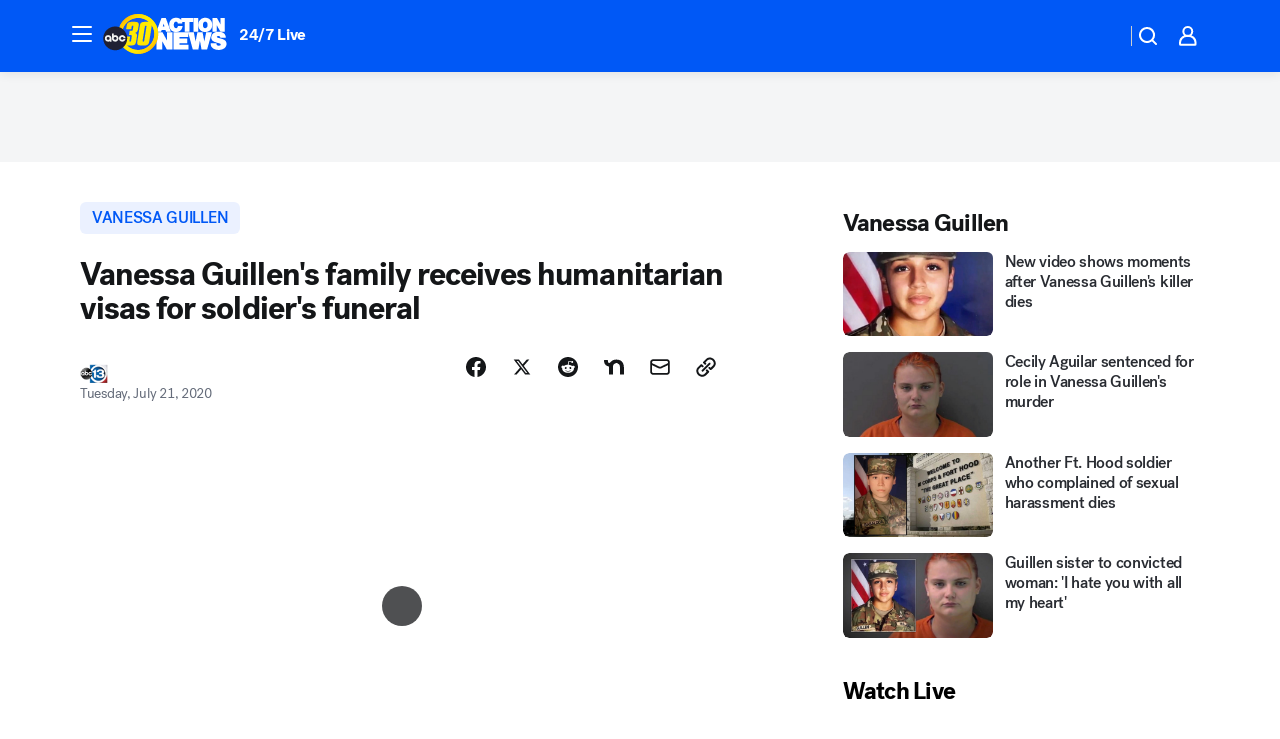

--- FILE ---
content_type: text/html; charset=utf-8
request_url: https://abc30.com/post/vanessa-guillens-family-obtains-humanitarian-visas-for-funeral/6327121/?userab=abcn_du_cat_topic_feature_holdout-474*variant_b_redesign-1939%2Cabcn_popular_reads_exp-497*variant_a_control-2076%2Cabcn_ad_cadence-481*control-a-1962%2Cabcn_news_for_you_exp-496*variant_a_control-2074%2Cotv_web_content_rec-445*variant_c_trending-1851
body_size: 66358
content:

        <!DOCTYPE html>
        <html lang="en" lang="en">
            <head>
                <!-- ABCOTV | 1fa075b3573f | 6460 | c7ad1229842b37beeefce94a5c6a302e7cabb680 | abc30.com | Fri, 23 Jan 2026 10:38:43 GMT -->
                <meta charSet="utf-8" />
                <meta name="viewport" content="initial-scale=1.0, maximum-scale=3.0, user-scalable=yes" />
                <meta http-equiv="x-ua-compatible" content="IE=edge,chrome=1" />
                <meta property="og:locale" content="en_US" />
                <link href="https://cdn.abcotvs.net/abcotv" rel="preconnect" crossorigin />
                
                <link data-react-helmet="true" rel="alternate" hreflang="en" href="https://abc30.com/post/vanessa-guillens-family-obtains-humanitarian-visas-for-funeral/6327121/"/><link data-react-helmet="true" rel="shortcut icon" href="https://cdn.abcotvs.net/abcotv/assets/news/kfsn/images/logos/favicon.ico"/><link data-react-helmet="true" rel="manifest" href="/manifest.json"/><link data-react-helmet="true" rel="alternate" href="//abc30.com/feed/" title="ABC30 Fresno RSS" type="application/rss+xml"/><link data-react-helmet="true" rel="alternate" href="android-app://com.abclocal.kfsn.news/http/abc30.com/story/6327121"/><link data-react-helmet="true" rel="canonical" href="https://abc30.com/post/vanessa-guillens-family-obtains-humanitarian-visas-for-funeral/6327121/"/><link data-react-helmet="true" rel="amphtml" href="https://abc30.com/amp/post/vanessa-guillens-family-obtains-humanitarian-visas-for-funeral/6327121/"/><link data-react-helmet="true" href="//assets-cdn.abcotvs.net/abcotv/c7ad1229842b-release-01-21-2026.7/client/abcotv/css/fusion-e0255c37.css" rel="stylesheet"/><link data-react-helmet="true" href="//assets-cdn.abcotvs.net/abcotv/c7ad1229842b-release-01-21-2026.7/client/abcotv/css/7987-3f6c1b98.css" rel="stylesheet"/><link data-react-helmet="true" href="//assets-cdn.abcotvs.net/abcotv/c7ad1229842b-release-01-21-2026.7/client/abcotv/css/abcotv-fecb128a.css" rel="stylesheet"/><link data-react-helmet="true" href="//assets-cdn.abcotvs.net/abcotv/c7ad1229842b-release-01-21-2026.7/client/abcotv/css/4037-607b0835.css" rel="stylesheet"/><link data-react-helmet="true" href="//assets-cdn.abcotvs.net/abcotv/c7ad1229842b-release-01-21-2026.7/client/abcotv/css/1058-c22ddca8.css" rel="stylesheet"/><link data-react-helmet="true" href="//assets-cdn.abcotvs.net/abcotv/c7ad1229842b-release-01-21-2026.7/client/abcotv/css/prism-story-104d8b6f.css" rel="stylesheet"/>
                <script>
                    window.__dataLayer = {"helpersEnabled":true,"page":{},"pzn":{},"site":{"device":"desktop","portal":"news"},"visitor":{}},
                        consentToken = window.localStorage.getItem('consentToken');

                    if (consentToken) {
                        console.log('consentToken', JSON.parse(consentToken))
                        window.__dataLayer.visitor = { consent : JSON.parse(consentToken) }; 
                    }
                </script>
                <script src="https://dcf.espn.com/TWDC-DTCI/prod/Bootstrap.js"></script>
                <link rel="preload" as="font" href="https://s.abcnews.com/assets/dtci/fonts/post-grotesk/PostGrotesk-Book.woff2" crossorigin>
<link rel="preload" as="font" href="https://s.abcnews.com/assets/dtci/fonts/post-grotesk/PostGrotesk-Bold.woff2" crossorigin>
<link rel="preload" as="font" href="https://s.abcnews.com/assets/dtci/fonts/post-grotesk/PostGrotesk-Medium.woff2" crossorigin>
<link rel="preload" as="font" href="https://s.abcnews.com/assets/dtci/fonts/klim/tiempos/TiemposText-Regular.woff2" crossorigin>
                <script src="//assets-cdn.abcotvs.net/abcotv/c7ad1229842b-release-01-21-2026.7/client/abcotv/runtime-2dcc63f6.js" defer></script><script src="//assets-cdn.abcotvs.net/abcotv/c7ad1229842b-release-01-21-2026.7/client/abcotv/7987-983f74cb.js" defer></script><script src="//assets-cdn.abcotvs.net/abcotv/c7ad1229842b-release-01-21-2026.7/client/abcotv/507-c7ed365d.js" defer></script><script src="//assets-cdn.abcotvs.net/abcotv/c7ad1229842b-release-01-21-2026.7/client/abcotv/502-c12b28bb.js" defer></script><script src="//assets-cdn.abcotvs.net/abcotv/c7ad1229842b-release-01-21-2026.7/client/abcotv/2561-2bebf93f.js" defer></script><script src="//assets-cdn.abcotvs.net/abcotv/c7ad1229842b-release-01-21-2026.7/client/abcotv/8494-c13544f0.js" defer></script><script src="//assets-cdn.abcotvs.net/abcotv/c7ad1229842b-release-01-21-2026.7/client/abcotv/4037-0a28bbfa.js" defer></script><script src="//assets-cdn.abcotvs.net/abcotv/c7ad1229842b-release-01-21-2026.7/client/abcotv/8317-87b2f9ed.js" defer></script><script src="//assets-cdn.abcotvs.net/abcotv/c7ad1229842b-release-01-21-2026.7/client/abcotv/1361-6dff86b9.js" defer></script><script src="//assets-cdn.abcotvs.net/abcotv/c7ad1229842b-release-01-21-2026.7/client/abcotv/8115-0ce0b856.js" defer></script><script src="//assets-cdn.abcotvs.net/abcotv/c7ad1229842b-release-01-21-2026.7/client/abcotv/9156-a35e6727.js" defer></script><script src="//assets-cdn.abcotvs.net/abcotv/c7ad1229842b-release-01-21-2026.7/client/abcotv/1837-08f5fc38.js" defer></script><script src="//assets-cdn.abcotvs.net/abcotv/c7ad1229842b-release-01-21-2026.7/client/abcotv/3167-3be5aec3.js" defer></script><script src="//assets-cdn.abcotvs.net/abcotv/c7ad1229842b-release-01-21-2026.7/client/abcotv/8561-ef2ea49e.js" defer></script><script src="//assets-cdn.abcotvs.net/abcotv/c7ad1229842b-release-01-21-2026.7/client/abcotv/1058-42fc71e2.js" defer></script>
                <link rel="prefetch" href="//assets-cdn.abcotvs.net/abcotv/c7ad1229842b-release-01-21-2026.7/client/abcotv/_manifest.js" as="script" /><link rel="prefetch" href="//assets-cdn.abcotvs.net/abcotv/c7ad1229842b-release-01-21-2026.7/client/abcotv/abcotv-ce2739af.js" as="script" />
<link rel="prefetch" href="//assets-cdn.abcotvs.net/abcotv/c7ad1229842b-release-01-21-2026.7/client/abcotv/prism-story-1615e687.js" as="script" />
                <title data-react-helmet="true">Fort Hood Soldier Vanessa Guillen&#x27;s family obtains humanitarian visas for funeral - ABC30 Fresno</title>
                <meta data-react-helmet="true" name="description" content="Vanessa Guillen&#x27;s family in Mexico will be able to travel to say their final goodbyes to the killed Army Specialist."/><meta data-react-helmet="true" name="keywords" content="Vanessa Guillen&#x27;s family obtains humanitarian visas, family of Fort Hood soldier killed to attend funeral, Vanessa Guillen murder, 6327121"/><meta data-react-helmet="true" name="tags" content="vanessa-guillen,visa,fort-hood,soldier-killed,army,family,Houston"/><meta data-react-helmet="true" name="apple-itunes-app" content="app-id=408436001, affiliate-data=ct=kfsn-smart-banner&amp;pt=302756, app-argument=https://abc30.com/story/6327121"/><meta data-react-helmet="true" property="fb:app_id" content="228176854052685"/><meta data-react-helmet="true" property="fb:pages" content="160328526481"/><meta data-react-helmet="true" property="og:site_name" content="ABC30 Fresno"/><meta data-react-helmet="true" property="og:url" content="https://abc30.com/post/vanessa-guillens-family-obtains-humanitarian-visas-for-funeral/6327121/"/><meta data-react-helmet="true" property="og:title" content="Vanessa Guillen&#x27;s family receives humanitarian visas for soldier&#x27;s funeral"/><meta data-react-helmet="true" property="og:description" content="Vanessa Guillen&#x27;s grandmother and six of her aunts and uncles will be able to say their final goodbyes to the Army Specialist."/><meta data-react-helmet="true" property="og:image" content="https://cdn.abcotvs.com/dip/images/6327368_vanessa-guillen-fam-img.jpg?w=1600"/><meta data-react-helmet="true" property="og:type" content="article"/><meta data-react-helmet="true" name="twitter:site" content="@abc30"/><meta data-react-helmet="true" name="twitter:creator" content="@abc30"/><meta data-react-helmet="true" name="twitter:url" content="https://abc30.com/post/vanessa-guillens-family-obtains-humanitarian-visas-for-funeral/6327121/"/><meta data-react-helmet="true" name="twitter:title" content="Vanessa Guillen&#x27;s family receives humanitarian visas for soldier&#x27;s funeral"/><meta data-react-helmet="true" name="twitter:description" content="Vanessa Guillen&#x27;s grandmother and six of her aunts and uncles will be able to say their final goodbyes to the Army Specialist."/><meta data-react-helmet="true" name="twitter:card" content="summary_large_image"/><meta data-react-helmet="true" name="twitter:image" content="https://cdn.abcotvs.com/dip/images/6327368_vanessa-guillen-fam-img.jpg?w=1600"/><meta data-react-helmet="true" name="twitter:app:name:iphone" content="kfsn"/><meta data-react-helmet="true" name="twitter:app:id:iphone" content="408436001"/><meta data-react-helmet="true" name="twitter:app:name:googleplay" content="kfsn"/><meta data-react-helmet="true" name="twitter:app:id:googleplay" content="com.abclocal.kfsn.news"/><meta data-react-helmet="true" property="article:published_time" content="2020-07-21T14:20:00Z"/><meta data-react-helmet="true" property="article:modified_time" content="2020-07-21T15:24:39Z"/><meta data-react-helmet="true" property="article:section" content="society"/><meta data-react-helmet="true" name="title" content="Vanessa Guillen&#x27;s family receives humanitarian visas for soldier&#x27;s funeral"/><meta data-react-helmet="true" name="medium" content="website"/><meta data-react-helmet="true" name="robots" content="max-image-preview:large"/>
                <script data-react-helmet="true" src="https://scripts.webcontentassessor.com/scripts/888af25ba7b9a04dfe5cdce2f61004d7278fc24df5e126537be9ae8edfedc243"></script><script data-react-helmet="true" type="application/ld+json">{"@context":"http://schema.org/","@type":"NewsArticle","mainEntityOfPage":{"@id":"https://abc30.com/post/vanessa-guillens-family-obtains-humanitarian-visas-for-funeral/6327121/","@type":"WebPage"},"about":[{"name":" vanessa guillen","@type":"Thing"}],"author":[{"name":"","@type":"Person"}],"dateline":"HOUSTON, Texas","dateModified":"2020-07-21T15:24:39.000Z","datePublished":"2020-07-21T15:24:39.000Z","headline":"Vanessa Guillen's family receives humanitarian visas for soldier's funeral","mentions":[{"name":" SOCIETY","@type":"Thing"},{"name":" HOUSTON","@type":"Thing"},{"name":" VANESSA GUILLEN","@type":"Thing"},{"name":" VISA","@type":"Thing"},{"name":" FORT HOOD","@type":"Thing"},{"name":" SOLDIER KILLED","@type":"Thing"},{"name":" ARMY","@type":"Thing"},{"name":" FAMILY & PARENTING","@type":"Thing"}],"publisher":{"name":"","logo":{"url":"","width":0,"height":0,"@type":"ImageObject"},"@type":"Organization"}}</script>
                
                <script data-rum-type="legacy" data-rum-pct="100">(() => {function gc(n){n=document.cookie.match("(^|;) ?"+n+"=([^;]*)(;|$)");return n?n[2]:null}function sc(n){document.cookie=n}function smpl(n){n/=100;return!!n&&Math.random()<=n}var _nr=!1,_nrCookie=gc("_nr");null!==_nrCookie?"1"===_nrCookie&&(_nr=!0):smpl(100)?(_nr=!0,sc("_nr=1; path=/")):(_nr=!1,sc("_nr=0; path=/"));_nr && (() => {;window.NREUM||(NREUM={});NREUM.init={distributed_tracing:{enabled:true},privacy:{cookies_enabled:true},ajax:{deny_list:["bam.nr-data.net"]}};;NREUM.info = {"beacon":"bam.nr-data.net","errorBeacon":"bam.nr-data.net","sa":1,"licenseKey":"5985ced6ff","applicationID":"367459870"};__nr_require=function(t,e,n){function r(n){if(!e[n]){var o=e[n]={exports:{}};t[n][0].call(o.exports,function(e){var o=t[n][1][e];return r(o||e)},o,o.exports)}return e[n].exports}if("function"==typeof __nr_require)return __nr_require;for(var o=0;o<n.length;o++)r(n[o]);return r}({1:[function(t,e,n){function r(t){try{s.console&&console.log(t)}catch(e){}}var o,i=t("ee"),a=t(31),s={};try{o=localStorage.getItem("__nr_flags").split(","),console&&"function"==typeof console.log&&(s.console=!0,o.indexOf("dev")!==-1&&(s.dev=!0),o.indexOf("nr_dev")!==-1&&(s.nrDev=!0))}catch(c){}s.nrDev&&i.on("internal-error",function(t){r(t.stack)}),s.dev&&i.on("fn-err",function(t,e,n){r(n.stack)}),s.dev&&(r("NR AGENT IN DEVELOPMENT MODE"),r("flags: "+a(s,function(t,e){return t}).join(", ")))},{}],2:[function(t,e,n){function r(t,e,n,r,s){try{l?l-=1:o(s||new UncaughtException(t,e,n),!0)}catch(f){try{i("ierr",[f,c.now(),!0])}catch(d){}}return"function"==typeof u&&u.apply(this,a(arguments))}function UncaughtException(t,e,n){this.message=t||"Uncaught error with no additional information",this.sourceURL=e,this.line=n}function o(t,e){var n=e?null:c.now();i("err",[t,n])}var i=t("handle"),a=t(32),s=t("ee"),c=t("loader"),f=t("gos"),u=window.onerror,d=!1,p="nr@seenError";if(!c.disabled){var l=0;c.features.err=!0,t(1),window.onerror=r;try{throw new Error}catch(h){"stack"in h&&(t(14),t(13),"addEventListener"in window&&t(7),c.xhrWrappable&&t(15),d=!0)}s.on("fn-start",function(t,e,n){d&&(l+=1)}),s.on("fn-err",function(t,e,n){d&&!n[p]&&(f(n,p,function(){return!0}),this.thrown=!0,o(n))}),s.on("fn-end",function(){d&&!this.thrown&&l>0&&(l-=1)}),s.on("internal-error",function(t){i("ierr",[t,c.now(),!0])})}},{}],3:[function(t,e,n){var r=t("loader");r.disabled||(r.features.ins=!0)},{}],4:[function(t,e,n){function r(){U++,L=g.hash,this[u]=y.now()}function o(){U--,g.hash!==L&&i(0,!0);var t=y.now();this[h]=~~this[h]+t-this[u],this[d]=t}function i(t,e){E.emit("newURL",[""+g,e])}function a(t,e){t.on(e,function(){this[e]=y.now()})}var s="-start",c="-end",f="-body",u="fn"+s,d="fn"+c,p="cb"+s,l="cb"+c,h="jsTime",m="fetch",v="addEventListener",w=window,g=w.location,y=t("loader");if(w[v]&&y.xhrWrappable&&!y.disabled){var x=t(11),b=t(12),E=t(9),R=t(7),O=t(14),T=t(8),S=t(15),P=t(10),M=t("ee"),C=M.get("tracer"),N=t(23);t(17),y.features.spa=!0;var L,U=0;M.on(u,r),b.on(p,r),P.on(p,r),M.on(d,o),b.on(l,o),P.on(l,o),M.buffer([u,d,"xhr-resolved"]),R.buffer([u]),O.buffer(["setTimeout"+c,"clearTimeout"+s,u]),S.buffer([u,"new-xhr","send-xhr"+s]),T.buffer([m+s,m+"-done",m+f+s,m+f+c]),E.buffer(["newURL"]),x.buffer([u]),b.buffer(["propagate",p,l,"executor-err","resolve"+s]),C.buffer([u,"no-"+u]),P.buffer(["new-jsonp","cb-start","jsonp-error","jsonp-end"]),a(T,m+s),a(T,m+"-done"),a(P,"new-jsonp"),a(P,"jsonp-end"),a(P,"cb-start"),E.on("pushState-end",i),E.on("replaceState-end",i),w[v]("hashchange",i,N(!0)),w[v]("load",i,N(!0)),w[v]("popstate",function(){i(0,U>1)},N(!0))}},{}],5:[function(t,e,n){function r(){var t=new PerformanceObserver(function(t,e){var n=t.getEntries();s(v,[n])});try{t.observe({entryTypes:["resource"]})}catch(e){}}function o(t){if(s(v,[window.performance.getEntriesByType(w)]),window.performance["c"+p])try{window.performance[h](m,o,!1)}catch(t){}else try{window.performance[h]("webkit"+m,o,!1)}catch(t){}}function i(t){}if(window.performance&&window.performance.timing&&window.performance.getEntriesByType){var a=t("ee"),s=t("handle"),c=t(14),f=t(13),u=t(6),d=t(23),p="learResourceTimings",l="addEventListener",h="removeEventListener",m="resourcetimingbufferfull",v="bstResource",w="resource",g="-start",y="-end",x="fn"+g,b="fn"+y,E="bstTimer",R="pushState",O=t("loader");if(!O.disabled){O.features.stn=!0,t(9),"addEventListener"in window&&t(7);var T=NREUM.o.EV;a.on(x,function(t,e){var n=t[0];n instanceof T&&(this.bstStart=O.now())}),a.on(b,function(t,e){var n=t[0];n instanceof T&&s("bst",[n,e,this.bstStart,O.now()])}),c.on(x,function(t,e,n){this.bstStart=O.now(),this.bstType=n}),c.on(b,function(t,e){s(E,[e,this.bstStart,O.now(),this.bstType])}),f.on(x,function(){this.bstStart=O.now()}),f.on(b,function(t,e){s(E,[e,this.bstStart,O.now(),"requestAnimationFrame"])}),a.on(R+g,function(t){this.time=O.now(),this.startPath=location.pathname+location.hash}),a.on(R+y,function(t){s("bstHist",[location.pathname+location.hash,this.startPath,this.time])}),u()?(s(v,[window.performance.getEntriesByType("resource")]),r()):l in window.performance&&(window.performance["c"+p]?window.performance[l](m,o,d(!1)):window.performance[l]("webkit"+m,o,d(!1))),document[l]("scroll",i,d(!1)),document[l]("keypress",i,d(!1)),document[l]("click",i,d(!1))}}},{}],6:[function(t,e,n){e.exports=function(){return"PerformanceObserver"in window&&"function"==typeof window.PerformanceObserver}},{}],7:[function(t,e,n){function r(t){for(var e=t;e&&!e.hasOwnProperty(u);)e=Object.getPrototypeOf(e);e&&o(e)}function o(t){s.inPlace(t,[u,d],"-",i)}function i(t,e){return t[1]}var a=t("ee").get("events"),s=t("wrap-function")(a,!0),c=t("gos"),f=XMLHttpRequest,u="addEventListener",d="removeEventListener";e.exports=a,"getPrototypeOf"in Object?(r(document),r(window),r(f.prototype)):f.prototype.hasOwnProperty(u)&&(o(window),o(f.prototype)),a.on(u+"-start",function(t,e){var n=t[1];if(null!==n&&("function"==typeof n||"object"==typeof n)){var r=c(n,"nr@wrapped",function(){function t(){if("function"==typeof n.handleEvent)return n.handleEvent.apply(n,arguments)}var e={object:t,"function":n}[typeof n];return e?s(e,"fn-",null,e.name||"anonymous"):n});this.wrapped=t[1]=r}}),a.on(d+"-start",function(t){t[1]=this.wrapped||t[1]})},{}],8:[function(t,e,n){function r(t,e,n){var r=t[e];"function"==typeof r&&(t[e]=function(){var t=i(arguments),e={};o.emit(n+"before-start",[t],e);var a;e[m]&&e[m].dt&&(a=e[m].dt);var s=r.apply(this,t);return o.emit(n+"start",[t,a],s),s.then(function(t){return o.emit(n+"end",[null,t],s),t},function(t){throw o.emit(n+"end",[t],s),t})})}var o=t("ee").get("fetch"),i=t(32),a=t(31);e.exports=o;var s=window,c="fetch-",f=c+"body-",u=["arrayBuffer","blob","json","text","formData"],d=s.Request,p=s.Response,l=s.fetch,h="prototype",m="nr@context";d&&p&&l&&(a(u,function(t,e){r(d[h],e,f),r(p[h],e,f)}),r(s,"fetch",c),o.on(c+"end",function(t,e){var n=this;if(e){var r=e.headers.get("content-length");null!==r&&(n.rxSize=r),o.emit(c+"done",[null,e],n)}else o.emit(c+"done",[t],n)}))},{}],9:[function(t,e,n){var r=t("ee").get("history"),o=t("wrap-function")(r);e.exports=r;var i=window.history&&window.history.constructor&&window.history.constructor.prototype,a=window.history;i&&i.pushState&&i.replaceState&&(a=i),o.inPlace(a,["pushState","replaceState"],"-")},{}],10:[function(t,e,n){function r(t){function e(){f.emit("jsonp-end",[],l),t.removeEventListener("load",e,c(!1)),t.removeEventListener("error",n,c(!1))}function n(){f.emit("jsonp-error",[],l),f.emit("jsonp-end",[],l),t.removeEventListener("load",e,c(!1)),t.removeEventListener("error",n,c(!1))}var r=t&&"string"==typeof t.nodeName&&"script"===t.nodeName.toLowerCase();if(r){var o="function"==typeof t.addEventListener;if(o){var a=i(t.src);if(a){var d=s(a),p="function"==typeof d.parent[d.key];if(p){var l={};u.inPlace(d.parent,[d.key],"cb-",l),t.addEventListener("load",e,c(!1)),t.addEventListener("error",n,c(!1)),f.emit("new-jsonp",[t.src],l)}}}}}function o(){return"addEventListener"in window}function i(t){var e=t.match(d);return e?e[1]:null}function a(t,e){var n=t.match(l),r=n[1],o=n[3];return o?a(o,e[r]):e[r]}function s(t){var e=t.match(p);return e&&e.length>=3?{key:e[2],parent:a(e[1],window)}:{key:t,parent:window}}var c=t(23),f=t("ee").get("jsonp"),u=t("wrap-function")(f);if(e.exports=f,o()){var d=/[?&](?:callback|cb)=([^&#]+)/,p=/(.*).([^.]+)/,l=/^(w+)(.|$)(.*)$/,h=["appendChild","insertBefore","replaceChild"];Node&&Node.prototype&&Node.prototype.appendChild?u.inPlace(Node.prototype,h,"dom-"):(u.inPlace(HTMLElement.prototype,h,"dom-"),u.inPlace(HTMLHeadElement.prototype,h,"dom-"),u.inPlace(HTMLBodyElement.prototype,h,"dom-")),f.on("dom-start",function(t){r(t[0])})}},{}],11:[function(t,e,n){var r=t("ee").get("mutation"),o=t("wrap-function")(r),i=NREUM.o.MO;e.exports=r,i&&(window.MutationObserver=function(t){return this instanceof i?new i(o(t,"fn-")):i.apply(this,arguments)},MutationObserver.prototype=i.prototype)},{}],12:[function(t,e,n){function r(t){var e=i.context(),n=s(t,"executor-",e,null,!1),r=new f(n);return i.context(r).getCtx=function(){return e},r}var o=t("wrap-function"),i=t("ee").get("promise"),a=t("ee").getOrSetContext,s=o(i),c=t(31),f=NREUM.o.PR;e.exports=i,f&&(window.Promise=r,["all","race"].forEach(function(t){var e=f[t];f[t]=function(n){function r(t){return function(){i.emit("propagate",[null,!o],a,!1,!1),o=o||!t}}var o=!1;c(n,function(e,n){Promise.resolve(n).then(r("all"===t),r(!1))});var a=e.apply(f,arguments),s=f.resolve(a);return s}}),["resolve","reject"].forEach(function(t){var e=f[t];f[t]=function(t){var n=e.apply(f,arguments);return t!==n&&i.emit("propagate",[t,!0],n,!1,!1),n}}),f.prototype["catch"]=function(t){return this.then(null,t)},f.prototype=Object.create(f.prototype,{constructor:{value:r}}),c(Object.getOwnPropertyNames(f),function(t,e){try{r[e]=f[e]}catch(n){}}),o.wrapInPlace(f.prototype,"then",function(t){return function(){var e=this,n=o.argsToArray.apply(this,arguments),r=a(e);r.promise=e,n[0]=s(n[0],"cb-",r,null,!1),n[1]=s(n[1],"cb-",r,null,!1);var c=t.apply(this,n);return r.nextPromise=c,i.emit("propagate",[e,!0],c,!1,!1),c}}),i.on("executor-start",function(t){t[0]=s(t[0],"resolve-",this,null,!1),t[1]=s(t[1],"resolve-",this,null,!1)}),i.on("executor-err",function(t,e,n){t[1](n)}),i.on("cb-end",function(t,e,n){i.emit("propagate",[n,!0],this.nextPromise,!1,!1)}),i.on("propagate",function(t,e,n){this.getCtx&&!e||(this.getCtx=function(){if(t instanceof Promise)var e=i.context(t);return e&&e.getCtx?e.getCtx():this})}),r.toString=function(){return""+f})},{}],13:[function(t,e,n){var r=t("ee").get("raf"),o=t("wrap-function")(r),i="equestAnimationFrame";e.exports=r,o.inPlace(window,["r"+i,"mozR"+i,"webkitR"+i,"msR"+i],"raf-"),r.on("raf-start",function(t){t[0]=o(t[0],"fn-")})},{}],14:[function(t,e,n){function r(t,e,n){t[0]=a(t[0],"fn-",null,n)}function o(t,e,n){this.method=n,this.timerDuration=isNaN(t[1])?0:+t[1],t[0]=a(t[0],"fn-",this,n)}var i=t("ee").get("timer"),a=t("wrap-function")(i),s="setTimeout",c="setInterval",f="clearTimeout",u="-start",d="-";e.exports=i,a.inPlace(window,[s,"setImmediate"],s+d),a.inPlace(window,[c],c+d),a.inPlace(window,[f,"clearImmediate"],f+d),i.on(c+u,r),i.on(s+u,o)},{}],15:[function(t,e,n){function r(t,e){d.inPlace(e,["onreadystatechange"],"fn-",s)}function o(){var t=this,e=u.context(t);t.readyState>3&&!e.resolved&&(e.resolved=!0,u.emit("xhr-resolved",[],t)),d.inPlace(t,y,"fn-",s)}function i(t){x.push(t),m&&(E?E.then(a):w?w(a):(R=-R,O.data=R))}function a(){for(var t=0;t<x.length;t++)r([],x[t]);x.length&&(x=[])}function s(t,e){return e}function c(t,e){for(var n in t)e[n]=t[n];return e}t(7);var f=t("ee"),u=f.get("xhr"),d=t("wrap-function")(u),p=t(23),l=NREUM.o,h=l.XHR,m=l.MO,v=l.PR,w=l.SI,g="readystatechange",y=["onload","onerror","onabort","onloadstart","onloadend","onprogress","ontimeout"],x=[];e.exports=u;var b=window.XMLHttpRequest=function(t){var e=new h(t);try{u.emit("new-xhr",[e],e),e.addEventListener(g,o,p(!1))}catch(n){try{u.emit("internal-error",[n])}catch(r){}}return e};if(c(h,b),b.prototype=h.prototype,d.inPlace(b.prototype,["open","send"],"-xhr-",s),u.on("send-xhr-start",function(t,e){r(t,e),i(e)}),u.on("open-xhr-start",r),m){var E=v&&v.resolve();if(!w&&!v){var R=1,O=document.createTextNode(R);new m(a).observe(O,{characterData:!0})}}else f.on("fn-end",function(t){t[0]&&t[0].type===g||a()})},{}],16:[function(t,e,n){function r(t){if(!s(t))return null;var e=window.NREUM;if(!e.loader_config)return null;var n=(e.loader_config.accountID||"").toString()||null,r=(e.loader_config.agentID||"").toString()||null,f=(e.loader_config.trustKey||"").toString()||null;if(!n||!r)return null;var h=l.generateSpanId(),m=l.generateTraceId(),v=Date.now(),w={spanId:h,traceId:m,timestamp:v};return(t.sameOrigin||c(t)&&p())&&(w.traceContextParentHeader=o(h,m),w.traceContextStateHeader=i(h,v,n,r,f)),(t.sameOrigin&&!u()||!t.sameOrigin&&c(t)&&d())&&(w.newrelicHeader=a(h,m,v,n,r,f)),w}function o(t,e){return"00-"+e+"-"+t+"-01"}function i(t,e,n,r,o){var i=0,a="",s=1,c="",f="";return o+"@nr="+i+"-"+s+"-"+n+"-"+r+"-"+t+"-"+a+"-"+c+"-"+f+"-"+e}function a(t,e,n,r,o,i){var a="btoa"in window&&"function"==typeof window.btoa;if(!a)return null;var s={v:[0,1],d:{ty:"Browser",ac:r,ap:o,id:t,tr:e,ti:n}};return i&&r!==i&&(s.d.tk=i),btoa(JSON.stringify(s))}function s(t){return f()&&c(t)}function c(t){var e=!1,n={};if("init"in NREUM&&"distributed_tracing"in NREUM.init&&(n=NREUM.init.distributed_tracing),t.sameOrigin)e=!0;else if(n.allowed_origins instanceof Array)for(var r=0;r<n.allowed_origins.length;r++){var o=h(n.allowed_origins[r]);if(t.hostname===o.hostname&&t.protocol===o.protocol&&t.port===o.port){e=!0;break}}return e}function f(){return"init"in NREUM&&"distributed_tracing"in NREUM.init&&!!NREUM.init.distributed_tracing.enabled}function u(){return"init"in NREUM&&"distributed_tracing"in NREUM.init&&!!NREUM.init.distributed_tracing.exclude_newrelic_header}function d(){return"init"in NREUM&&"distributed_tracing"in NREUM.init&&NREUM.init.distributed_tracing.cors_use_newrelic_header!==!1}function p(){return"init"in NREUM&&"distributed_tracing"in NREUM.init&&!!NREUM.init.distributed_tracing.cors_use_tracecontext_headers}var l=t(28),h=t(18);e.exports={generateTracePayload:r,shouldGenerateTrace:s}},{}],17:[function(t,e,n){function r(t){var e=this.params,n=this.metrics;if(!this.ended){this.ended=!0;for(var r=0;r<p;r++)t.removeEventListener(d[r],this.listener,!1);return e.protocol&&"data"===e.protocol?void g("Ajax/DataUrl/Excluded"):void(e.aborted||(n.duration=a.now()-this.startTime,this.loadCaptureCalled||4!==t.readyState?null==e.status&&(e.status=0):i(this,t),n.cbTime=this.cbTime,s("xhr",[e,n,this.startTime,this.endTime,"xhr"],this)))}}function o(t,e){var n=c(e),r=t.params;r.hostname=n.hostname,r.port=n.port,r.protocol=n.protocol,r.host=n.hostname+":"+n.port,r.pathname=n.pathname,t.parsedOrigin=n,t.sameOrigin=n.sameOrigin}function i(t,e){t.params.status=e.status;var n=v(e,t.lastSize);if(n&&(t.metrics.rxSize=n),t.sameOrigin){var r=e.getResponseHeader("X-NewRelic-App-Data");r&&(t.params.cat=r.split(", ").pop())}t.loadCaptureCalled=!0}var a=t("loader");if(a.xhrWrappable&&!a.disabled){var s=t("handle"),c=t(18),f=t(16).generateTracePayload,u=t("ee"),d=["load","error","abort","timeout"],p=d.length,l=t("id"),h=t(24),m=t(22),v=t(19),w=t(23),g=t(25).recordSupportability,y=NREUM.o.REQ,x=window.XMLHttpRequest;a.features.xhr=!0,t(15),t(8),u.on("new-xhr",function(t){var e=this;e.totalCbs=0,e.called=0,e.cbTime=0,e.end=r,e.ended=!1,e.xhrGuids={},e.lastSize=null,e.loadCaptureCalled=!1,e.params=this.params||{},e.metrics=this.metrics||{},t.addEventListener("load",function(n){i(e,t)},w(!1)),h&&(h>34||h<10)||t.addEventListener("progress",function(t){e.lastSize=t.loaded},w(!1))}),u.on("open-xhr-start",function(t){this.params={method:t[0]},o(this,t[1]),this.metrics={}}),u.on("open-xhr-end",function(t,e){"loader_config"in NREUM&&"xpid"in NREUM.loader_config&&this.sameOrigin&&e.setRequestHeader("X-NewRelic-ID",NREUM.loader_config.xpid);var n=f(this.parsedOrigin);if(n){var r=!1;n.newrelicHeader&&(e.setRequestHeader("newrelic",n.newrelicHeader),r=!0),n.traceContextParentHeader&&(e.setRequestHeader("traceparent",n.traceContextParentHeader),n.traceContextStateHeader&&e.setRequestHeader("tracestate",n.traceContextStateHeader),r=!0),r&&(this.dt=n)}}),u.on("send-xhr-start",function(t,e){var n=this.metrics,r=t[0],o=this;if(n&&r){var i=m(r);i&&(n.txSize=i)}this.startTime=a.now(),this.listener=function(t){try{"abort"!==t.type||o.loadCaptureCalled||(o.params.aborted=!0),("load"!==t.type||o.called===o.totalCbs&&(o.onloadCalled||"function"!=typeof e.onload))&&o.end(e)}catch(n){try{u.emit("internal-error",[n])}catch(r){}}};for(var s=0;s<p;s++)e.addEventListener(d[s],this.listener,w(!1))}),u.on("xhr-cb-time",function(t,e,n){this.cbTime+=t,e?this.onloadCalled=!0:this.called+=1,this.called!==this.totalCbs||!this.onloadCalled&&"function"==typeof n.onload||this.end(n)}),u.on("xhr-load-added",function(t,e){var n=""+l(t)+!!e;this.xhrGuids&&!this.xhrGuids[n]&&(this.xhrGuids[n]=!0,this.totalCbs+=1)}),u.on("xhr-load-removed",function(t,e){var n=""+l(t)+!!e;this.xhrGuids&&this.xhrGuids[n]&&(delete this.xhrGuids[n],this.totalCbs-=1)}),u.on("xhr-resolved",function(){this.endTime=a.now()}),u.on("addEventListener-end",function(t,e){e instanceof x&&"load"===t[0]&&u.emit("xhr-load-added",[t[1],t[2]],e)}),u.on("removeEventListener-end",function(t,e){e instanceof x&&"load"===t[0]&&u.emit("xhr-load-removed",[t[1],t[2]],e)}),u.on("fn-start",function(t,e,n){e instanceof x&&("onload"===n&&(this.onload=!0),("load"===(t[0]&&t[0].type)||this.onload)&&(this.xhrCbStart=a.now()))}),u.on("fn-end",function(t,e){this.xhrCbStart&&u.emit("xhr-cb-time",[a.now()-this.xhrCbStart,this.onload,e],e)}),u.on("fetch-before-start",function(t){function e(t,e){var n=!1;return e.newrelicHeader&&(t.set("newrelic",e.newrelicHeader),n=!0),e.traceContextParentHeader&&(t.set("traceparent",e.traceContextParentHeader),e.traceContextStateHeader&&t.set("tracestate",e.traceContextStateHeader),n=!0),n}var n,r=t[1]||{};"string"==typeof t[0]?n=t[0]:t[0]&&t[0].url?n=t[0].url:window.URL&&t[0]&&t[0]instanceof URL&&(n=t[0].href),n&&(this.parsedOrigin=c(n),this.sameOrigin=this.parsedOrigin.sameOrigin);var o=f(this.parsedOrigin);if(o&&(o.newrelicHeader||o.traceContextParentHeader))if("string"==typeof t[0]||window.URL&&t[0]&&t[0]instanceof URL){var i={};for(var a in r)i[a]=r[a];i.headers=new Headers(r.headers||{}),e(i.headers,o)&&(this.dt=o),t.length>1?t[1]=i:t.push(i)}else t[0]&&t[0].headers&&e(t[0].headers,o)&&(this.dt=o)}),u.on("fetch-start",function(t,e){this.params={},this.metrics={},this.startTime=a.now(),this.dt=e,t.length>=1&&(this.target=t[0]),t.length>=2&&(this.opts=t[1]);var n,r=this.opts||{},i=this.target;if("string"==typeof i?n=i:"object"==typeof i&&i instanceof y?n=i.url:window.URL&&"object"==typeof i&&i instanceof URL&&(n=i.href),o(this,n),"data"!==this.params.protocol){var s=(""+(i&&i instanceof y&&i.method||r.method||"GET")).toUpperCase();this.params.method=s,this.txSize=m(r.body)||0}}),u.on("fetch-done",function(t,e){if(this.endTime=a.now(),this.params||(this.params={}),"data"===this.params.protocol)return void g("Ajax/DataUrl/Excluded");this.params.status=e?e.status:0;var n;"string"==typeof this.rxSize&&this.rxSize.length>0&&(n=+this.rxSize);var r={txSize:this.txSize,rxSize:n,duration:a.now()-this.startTime};s("xhr",[this.params,r,this.startTime,this.endTime,"fetch"],this)})}},{}],18:[function(t,e,n){var r={};e.exports=function(t){if(t in r)return r[t];if(0===(t||"").indexOf("data:"))return{protocol:"data"};var e=document.createElement("a"),n=window.location,o={};e.href=t,o.port=e.port;var i=e.href.split("://");!o.port&&i[1]&&(o.port=i[1].split("/")[0].split("@").pop().split(":")[1]),o.port&&"0"!==o.port||(o.port="https"===i[0]?"443":"80"),o.hostname=e.hostname||n.hostname,o.pathname=e.pathname,o.protocol=i[0],"/"!==o.pathname.charAt(0)&&(o.pathname="/"+o.pathname);var a=!e.protocol||":"===e.protocol||e.protocol===n.protocol,s=e.hostname===document.domain&&e.port===n.port;return o.sameOrigin=a&&(!e.hostname||s),"/"===o.pathname&&(r[t]=o),o}},{}],19:[function(t,e,n){function r(t,e){var n=t.responseType;return"json"===n&&null!==e?e:"arraybuffer"===n||"blob"===n||"json"===n?o(t.response):"text"===n||""===n||void 0===n?o(t.responseText):void 0}var o=t(22);e.exports=r},{}],20:[function(t,e,n){function r(){}function o(t,e,n,r){return function(){return u.recordSupportability("API/"+e+"/called"),i(t+e,[f.now()].concat(s(arguments)),n?null:this,r),n?void 0:this}}var i=t("handle"),a=t(31),s=t(32),c=t("ee").get("tracer"),f=t("loader"),u=t(25),d=NREUM;"undefined"==typeof window.newrelic&&(newrelic=d);var p=["setPageViewName","setCustomAttribute","setErrorHandler","finished","addToTrace","inlineHit","addRelease"],l="api-",h=l+"ixn-";a(p,function(t,e){d[e]=o(l,e,!0,"api")}),d.addPageAction=o(l,"addPageAction",!0),d.setCurrentRouteName=o(l,"routeName",!0),e.exports=newrelic,d.interaction=function(){return(new r).get()};var m=r.prototype={createTracer:function(t,e){var n={},r=this,o="function"==typeof e;return i(h+"tracer",[f.now(),t,n],r),function(){if(c.emit((o?"":"no-")+"fn-start",[f.now(),r,o],n),o)try{return e.apply(this,arguments)}catch(t){throw c.emit("fn-err",[arguments,this,t],n),t}finally{c.emit("fn-end",[f.now()],n)}}}};a("actionText,setName,setAttribute,save,ignore,onEnd,getContext,end,get".split(","),function(t,e){m[e]=o(h,e)}),newrelic.noticeError=function(t,e){"string"==typeof t&&(t=new Error(t)),u.recordSupportability("API/noticeError/called"),i("err",[t,f.now(),!1,e])}},{}],21:[function(t,e,n){function r(t){if(NREUM.init){for(var e=NREUM.init,n=t.split("."),r=0;r<n.length-1;r++)if(e=e[n[r]],"object"!=typeof e)return;return e=e[n[n.length-1]]}}e.exports={getConfiguration:r}},{}],22:[function(t,e,n){e.exports=function(t){if("string"==typeof t&&t.length)return t.length;if("object"==typeof t){if("undefined"!=typeof ArrayBuffer&&t instanceof ArrayBuffer&&t.byteLength)return t.byteLength;if("undefined"!=typeof Blob&&t instanceof Blob&&t.size)return t.size;if(!("undefined"!=typeof FormData&&t instanceof FormData))try{return JSON.stringify(t).length}catch(e){return}}}},{}],23:[function(t,e,n){var r=!1;try{var o=Object.defineProperty({},"passive",{get:function(){r=!0}});window.addEventListener("testPassive",null,o),window.removeEventListener("testPassive",null,o)}catch(i){}e.exports=function(t){return r?{passive:!0,capture:!!t}:!!t}},{}],24:[function(t,e,n){var r=0,o=navigator.userAgent.match(/Firefox[/s](d+.d+)/);o&&(r=+o[1]),e.exports=r},{}],25:[function(t,e,n){function r(t,e){var n=[a,t,{name:t},e];return i("storeMetric",n,null,"api"),n}function o(t,e){var n=[s,t,{name:t},e];return i("storeEventMetrics",n,null,"api"),n}var i=t("handle"),a="sm",s="cm";e.exports={constants:{SUPPORTABILITY_METRIC:a,CUSTOM_METRIC:s},recordSupportability:r,recordCustom:o}},{}],26:[function(t,e,n){function r(){return s.exists&&performance.now?Math.round(performance.now()):(i=Math.max((new Date).getTime(),i))-a}function o(){return i}var i=(new Date).getTime(),a=i,s=t(33);e.exports=r,e.exports.offset=a,e.exports.getLastTimestamp=o},{}],27:[function(t,e,n){function r(t,e){var n=t.getEntries();n.forEach(function(t){"first-paint"===t.name?l("timing",["fp",Math.floor(t.startTime)]):"first-contentful-paint"===t.name&&l("timing",["fcp",Math.floor(t.startTime)])})}function o(t,e){var n=t.getEntries();if(n.length>0){var r=n[n.length-1];if(f&&f<r.startTime)return;var o=[r],i=a({});i&&o.push(i),l("lcp",o)}}function i(t){t.getEntries().forEach(function(t){t.hadRecentInput||l("cls",[t])})}function a(t){var e=navigator.connection||navigator.mozConnection||navigator.webkitConnection;if(e)return e.type&&(t["net-type"]=e.type),e.effectiveType&&(t["net-etype"]=e.effectiveType),e.rtt&&(t["net-rtt"]=e.rtt),e.downlink&&(t["net-dlink"]=e.downlink),t}function s(t){if(t instanceof w&&!y){var e=Math.round(t.timeStamp),n={type:t.type};a(n),e<=h.now()?n.fid=h.now()-e:e>h.offset&&e<=Date.now()?(e-=h.offset,n.fid=h.now()-e):e=h.now(),y=!0,l("timing",["fi",e,n])}}function c(t){"hidden"===t&&(f=h.now(),l("pageHide",[f]))}if(!("init"in NREUM&&"page_view_timing"in NREUM.init&&"enabled"in NREUM.init.page_view_timing&&NREUM.init.page_view_timing.enabled===!1)){var f,u,d,p,l=t("handle"),h=t("loader"),m=t(30),v=t(23),w=NREUM.o.EV;if("PerformanceObserver"in window&&"function"==typeof window.PerformanceObserver){u=new PerformanceObserver(r);try{u.observe({entryTypes:["paint"]})}catch(g){}d=new PerformanceObserver(o);try{d.observe({entryTypes:["largest-contentful-paint"]})}catch(g){}p=new PerformanceObserver(i);try{p.observe({type:"layout-shift",buffered:!0})}catch(g){}}if("addEventListener"in document){var y=!1,x=["click","keydown","mousedown","pointerdown","touchstart"];x.forEach(function(t){document.addEventListener(t,s,v(!1))})}m(c)}},{}],28:[function(t,e,n){function r(){function t(){return e?15&e[n++]:16*Math.random()|0}var e=null,n=0,r=window.crypto||window.msCrypto;r&&r.getRandomValues&&(e=r.getRandomValues(new Uint8Array(31)));for(var o,i="xxxxxxxx-xxxx-4xxx-yxxx-xxxxxxxxxxxx",a="",s=0;s<i.length;s++)o=i[s],"x"===o?a+=t().toString(16):"y"===o?(o=3&t()|8,a+=o.toString(16)):a+=o;return a}function o(){return a(16)}function i(){return a(32)}function a(t){function e(){return n?15&n[r++]:16*Math.random()|0}var n=null,r=0,o=window.crypto||window.msCrypto;o&&o.getRandomValues&&Uint8Array&&(n=o.getRandomValues(new Uint8Array(t)));for(var i=[],a=0;a<t;a++)i.push(e().toString(16));return i.join("")}e.exports={generateUuid:r,generateSpanId:o,generateTraceId:i}},{}],29:[function(t,e,n){function r(t,e){if(!o)return!1;if(t!==o)return!1;if(!e)return!0;if(!i)return!1;for(var n=i.split("."),r=e.split("."),a=0;a<r.length;a++)if(r[a]!==n[a])return!1;return!0}var o=null,i=null,a=/Version\/(\S+)\s+Safari/;if(navigator.userAgent){var s=navigator.userAgent,c=s.match(a);c&&s.indexOf("Chrome")===-1&&s.indexOf("Chromium")===-1&&(o="Safari",i=c[1])}e.exports={agent:o,version:i,match:r}},{}],30:[function(t,e,n){function r(t){function e(){t(s&&document[s]?document[s]:document[i]?"hidden":"visible")}"addEventListener"in document&&a&&document.addEventListener(a,e,o(!1))}var o=t(23);e.exports=r;var i,a,s;"undefined"!=typeof document.hidden?(i="hidden",a="visibilitychange",s="visibilityState"):"undefined"!=typeof document.msHidden?(i="msHidden",a="msvisibilitychange"):"undefined"!=typeof document.webkitHidden&&(i="webkitHidden",a="webkitvisibilitychange",s="webkitVisibilityState")},{}],31:[function(t,e,n){function r(t,e){var n=[],r="",i=0;for(r in t)o.call(t,r)&&(n[i]=e(r,t[r]),i+=1);return n}var o=Object.prototype.hasOwnProperty;e.exports=r},{}],32:[function(t,e,n){function r(t,e,n){e||(e=0),"undefined"==typeof n&&(n=t?t.length:0);for(var r=-1,o=n-e||0,i=Array(o<0?0:o);++r<o;)i[r]=t[e+r];return i}e.exports=r},{}],33:[function(t,e,n){e.exports={exists:"undefined"!=typeof window.performance&&window.performance.timing&&"undefined"!=typeof window.performance.timing.navigationStart}},{}],ee:[function(t,e,n){function r(){}function o(t){function e(t){return t&&t instanceof r?t:t?f(t,c,a):a()}function n(n,r,o,i,a){if(a!==!1&&(a=!0),!l.aborted||i){t&&a&&t(n,r,o);for(var s=e(o),c=m(n),f=c.length,u=0;u<f;u++)c[u].apply(s,r);var p=d[y[n]];return p&&p.push([x,n,r,s]),s}}function i(t,e){g[t]=m(t).concat(e)}function h(t,e){var n=g[t];if(n)for(var r=0;r<n.length;r++)n[r]===e&&n.splice(r,1)}function m(t){return g[t]||[]}function v(t){return p[t]=p[t]||o(n)}function w(t,e){l.aborted||u(t,function(t,n){e=e||"feature",y[n]=e,e in d||(d[e]=[])})}var g={},y={},x={on:i,addEventListener:i,removeEventListener:h,emit:n,get:v,listeners:m,context:e,buffer:w,abort:s,aborted:!1};return x}function i(t){return f(t,c,a)}function a(){return new r}function s(){(d.api||d.feature)&&(l.aborted=!0,d=l.backlog={})}var c="nr@context",f=t("gos"),u=t(31),d={},p={},l=e.exports=o();e.exports.getOrSetContext=i,l.backlog=d},{}],gos:[function(t,e,n){function r(t,e,n){if(o.call(t,e))return t[e];var r=n();if(Object.defineProperty&&Object.keys)try{return Object.defineProperty(t,e,{value:r,writable:!0,enumerable:!1}),r}catch(i){}return t[e]=r,r}var o=Object.prototype.hasOwnProperty;e.exports=r},{}],handle:[function(t,e,n){function r(t,e,n,r){o.buffer([t],r),o.emit(t,e,n)}var o=t("ee").get("handle");e.exports=r,r.ee=o},{}],id:[function(t,e,n){function r(t){var e=typeof t;return!t||"object"!==e&&"function"!==e?-1:t===window?0:a(t,i,function(){return o++})}var o=1,i="nr@id",a=t("gos");e.exports=r},{}],loader:[function(t,e,n){function r(){if(!T++){var t=O.info=NREUM.info,e=m.getElementsByTagName("script")[0];if(setTimeout(f.abort,3e4),!(t&&t.licenseKey&&t.applicationID&&e))return f.abort();c(E,function(e,n){t[e]||(t[e]=n)});var n=a();s("mark",["onload",n+O.offset],null,"api"),s("timing",["load",n]);var r=m.createElement("script");0===t.agent.indexOf("http://")||0===t.agent.indexOf("https://")?r.src=t.agent:r.src=l+"://"+t.agent,e.parentNode.insertBefore(r,e)}}function o(){"complete"===m.readyState&&i()}function i(){s("mark",["domContent",a()+O.offset],null,"api")}var a=t(26),s=t("handle"),c=t(31),f=t("ee"),u=t(29),d=t(21),p=t(23),l=d.getConfiguration("ssl")===!1?"http":"https",h=window,m=h.document,v="addEventListener",w="attachEvent",g=h.XMLHttpRequest,y=g&&g.prototype,x=!1;NREUM.o={ST:setTimeout,SI:h.setImmediate,CT:clearTimeout,XHR:g,REQ:h.Request,EV:h.Event,PR:h.Promise,MO:h.MutationObserver};var b=""+location,E={beacon:"bam.nr-data.net",errorBeacon:"bam.nr-data.net",agent:"js-agent.newrelic.com/nr-spa-1216.min.js"},R=g&&y&&y[v]&&!/CriOS/.test(navigator.userAgent),O=e.exports={offset:a.getLastTimestamp(),now:a,origin:b,features:{},xhrWrappable:R,userAgent:u,disabled:x};if(!x){t(20),t(27),m[v]?(m[v]("DOMContentLoaded",i,p(!1)),h[v]("load",r,p(!1))):(m[w]("onreadystatechange",o),h[w]("onload",r)),s("mark",["firstbyte",a.getLastTimestamp()],null,"api");var T=0}},{}],"wrap-function":[function(t,e,n){function r(t,e){function n(e,n,r,c,f){function nrWrapper(){var i,a,u,p;try{a=this,i=d(arguments),u="function"==typeof r?r(i,a):r||{}}catch(l){o([l,"",[i,a,c],u],t)}s(n+"start",[i,a,c],u,f);try{return p=e.apply(a,i)}catch(h){throw s(n+"err",[i,a,h],u,f),h}finally{s(n+"end",[i,a,p],u,f)}}return a(e)?e:(n||(n=""),nrWrapper[p]=e,i(e,nrWrapper,t),nrWrapper)}function r(t,e,r,o,i){r||(r="");var s,c,f,u="-"===r.charAt(0);for(f=0;f<e.length;f++)c=e[f],s=t[c],a(s)||(t[c]=n(s,u?c+r:r,o,c,i))}function s(n,r,i,a){if(!h||e){var s=h;h=!0;try{t.emit(n,r,i,e,a)}catch(c){o([c,n,r,i],t)}h=s}}return t||(t=u),n.inPlace=r,n.flag=p,n}function o(t,e){e||(e=u);try{e.emit("internal-error",t)}catch(n){}}function i(t,e,n){if(Object.defineProperty&&Object.keys)try{var r=Object.keys(t);return r.forEach(function(n){Object.defineProperty(e,n,{get:function(){return t[n]},set:function(e){return t[n]=e,e}})}),e}catch(i){o([i],n)}for(var a in t)l.call(t,a)&&(e[a]=t[a]);return e}function a(t){return!(t&&t instanceof Function&&t.apply&&!t[p])}function s(t,e){var n=e(t);return n[p]=t,i(t,n,u),n}function c(t,e,n){var r=t[e];t[e]=s(r,n)}function f(){for(var t=arguments.length,e=new Array(t),n=0;n<t;++n)e[n]=arguments[n];return e}var u=t("ee"),d=t(32),p="nr@original",l=Object.prototype.hasOwnProperty,h=!1;e.exports=r,e.exports.wrapFunction=s,e.exports.wrapInPlace=c,e.exports.argsToArray=f},{}]},{},["loader",2,17,5,3,4]);;NREUM.info={"beacon":"bam.nr-data.net","errorBeacon":"bam.nr-data.net","sa":1,"licenseKey":"8d01ff17d1","applicationID":"415461361"}})();})();</script>
                <link href="//assets-cdn.abcotvs.net" rel="preconnect" />
                <link href="https://cdn.abcotvs.net/abcotv" rel="preconnect" crossorigin />
                <script>(function(){function a(a){var b,c=g.floor(65535*g.random()).toString(16);for(b=4-c.length;0<b;b--)c="0"+c;return a=(String()+a).substring(0,4),!Number.isNaN(parseInt(a,16))&&a.length?a+c.substr(a.length):c}function b(){var a=c(window.location.hostname);return a?"."+a:".go.com"}function c(a=""){var b=a.match(/[^.]+(?:.com?(?:.[a-z]{2})?|(?:.[a-z]+))?$/i);if(b&&b.length)return b[0].replace(/:[0-9]+$/,"")}function d(a,b,c,d,g,h){var i,j=!1;if(f.test(c)&&(c=c.replace(f,""),j=!0),!a||/^(?:expires|max-age|path|domain|secure)$/i.test(a))return!1;if(i=a+"="+b,g&&g instanceof Date&&(i+="; expires="+g.toUTCString()),c&&(i+="; domain="+c),d&&(i+="; path="+d),h&&(i+="; secure"),document.cookie=i,j){var k="www"+(/^./.test(c)?"":".")+c;e(a,k,d||"")}return!0}function e(a,b,c){return document.cookie=encodeURIComponent(a)+"=; expires=Thu, 01 Jan 1970 00:00:00 GMT"+(b?"; domain="+b:"")+(c?"; path="+c:""),!0}var f=/^.?www/,g=Math;(function(a){for(var b,d=a+"=",e=document.cookie.split(";"),f=0;f<e.length;f++){for(b=e[f];" "===b.charAt(0);)b=b.substring(1,b.length);if(0===b.indexOf(d))return b.substring(d.length,b.length)}return null})("SWID")||function(a){if(a){var c=new Date(Date.now());c.setFullYear(c.getFullYear()+1),d("SWID",a,b(),"/",c)}}(function(){return String()+a()+a()+"-"+a()+"-"+a("4")+"-"+a((g.floor(10*g.random())%4+8).toString(16))+"-"+a()+a()+a()}())})();</script>
            </head>
            <body class="">
                
                <div id="abcotv"><div id="fitt-analytics"><div class="bp-mobileMDPlus bp-mobileLGPlus bp-tabletPlus bp-desktopPlus bp-desktopLGPlus"><div class="wrapper prism-story"><div id="themeProvider" class="theme-light "><section class="nav sticky topzero"><header class="VZTD lZur JhJDA tomuH qpSyx crEfr duUVQ "><div id="NavigationContainer" class="VZTD nkdHX mLASH OfbiZ gbxlc OAKIS OrkQb sHsPe lqtkC glxIO HfYhe vUYNV McMna WtEci pdYhu seFhp "><div class="VZTD ZaRVE URqSb "><div id="NavigationMenu" class="UbGlr awXxV lZur QNwmF SrhIT CSJky fKGaR MELDj bwJpP oFbxM sCAKu JmqhH LNPNz XedOc INRRi zyWBh HZYdm KUWLd ghwbF " aria-expanded="false" aria-label="Site Menu" role="button" tabindex="0"><div id="NavigationMenuIcon" class="xwYCG chWWz xItUF awXxV lZur dnyYA SGbxA CSJky klTtn TqWpy hDYpx LEjY VMTsP AqjSi krKko MdvlB SwrCi PMtn qNrLC PriDW HkWF oFFrS kGyAC "></div></div><div class="VZTD mLASH "><a href="https://abc30.com/" aria-label="ABC30 Fresno homepage"><img class="Hxa-d QNwmF CKa-dw " src="https://cdn.abcotvs.net/abcotv/assets/news/global/images/feature-header/kfsn-lg.svg"/><img class="Hxa-d NzyJW hyWKA BKvsz " src="https://cdn.abcotvs.net/abcotv/assets/news/global/images/feature-header/kfsn-sm.svg"/></a></div><div class="feature-nav-local"><div class="VZTD HNQqj ZaRVE "><span class="NzyJW bfzCU OlYnP vtZdS BnAMJ ioHuy QbACp vLCTF AyXGx ubOdK WtEci FfVOu seFhp "><a class="Ihhcd glfEG fCZkS hfDkF rUrN QNwmF eXeQK wzfDA kZHXs Mwuoo QdTjf ubOdK ACtel FfVOu hBmQi " href="https://abc30.com/watch/live/">24/7 Live</a></span><span class="NzyJW bfzCU OlYnP vtZdS BnAMJ ioHuy QbACp vLCTF AyXGx ubOdK WtEci FfVOu seFhp "><a class="Ihhcd glfEG fCZkS hfDkF rUrN QNwmF eXeQK wzfDA kZHXs Mwuoo QdTjf ubOdK ACtel FfVOu hBmQi " href="https://abc30.com/fresno-county/">Fresno County</a></span><span class="NzyJW bfzCU OlYnP vtZdS BnAMJ ioHuy QbACp vLCTF AyXGx ubOdK WtEci FfVOu seFhp "><a class="Ihhcd glfEG fCZkS hfDkF rUrN QNwmF eXeQK wzfDA kZHXs Mwuoo QdTjf ubOdK ACtel FfVOu hBmQi " href="https://abc30.com/north-valley/">North Valley</a></span><span class="NzyJW bfzCU OlYnP vtZdS BnAMJ ioHuy QbACp vLCTF AyXGx ubOdK WtEci FfVOu seFhp "><a class="Ihhcd glfEG fCZkS hfDkF rUrN QNwmF eXeQK wzfDA kZHXs Mwuoo QdTjf ubOdK ACtel FfVOu hBmQi " href="https://abc30.com/south-valley/">South Valley</a></span><span class="NzyJW bfzCU OlYnP vtZdS BnAMJ ioHuy QbACp vLCTF AyXGx ubOdK WtEci FfVOu seFhp "><a class="Ihhcd glfEG fCZkS hfDkF rUrN QNwmF eXeQK wzfDA kZHXs Mwuoo QdTjf ubOdK ACtel FfVOu hBmQi " href="https://abc30.com/sierra/">Foothills/Sierra</a></span></div></div><a class="feature-local-expand" href="#"></a></div><div class="VZTD ZaRVE "><div class="VZTD mLASH ZRifP iyxc REstn crufr EfJuX DycYT "><a class="Ihhcd glfEG fCZkS hfDkF rUrN QNwmF VZTD HNQqj tQNjZ wzfDA kZHXs hjGhr vIbgY ubOdK DTlmW FfVOu hBmQi " href="https://abc30.com/weather/" aria-label="Weather Temperature"><div class="Ihhcd glfEG fCZkS ZfQkn rUrN TJBcA ugxZf WtEci huQUD seFhp "></div><div class="mhCCg QNwmF lZur oRZBf FqYsI RoVHj gSlSZ mZWbG " style="background-image:"></div></a></div><div class="UbGlr awXxV lZur QNwmF mhCCg SrhIT CSJky fCZkS mHilG MELDj bwJpP EmnZP TSHkB JmqhH LNPNz mphTr PwViZ SQFkJ DTlmW GCxLR JrdoJ " role="button" aria-label="Open Search Overlay" tabindex="0"><svg aria-hidden="true" class="prism-Iconography prism-Iconography--menu-search kDSxb xOPbW dlJpw " focusable="false" height="1em" viewBox="0 0 24 24" width="1em" xmlns="http://www.w3.org/2000/svg" xmlns:xlink="http://www.w3.org/1999/xlink"><path fill="currentColor" d="M5 11a6 6 0 1112 0 6 6 0 01-12 0zm6-8a8 8 0 104.906 14.32l3.387 3.387a1 1 0 001.414-1.414l-3.387-3.387A8 8 0 0011 3z"></path></svg></div><a class="UbGlr awXxV lZur QNwmF mhCCg SrhIT CSJky fCZkS mHilG MELDj bwJpP EmnZP TSHkB JmqhH LNPNz mphTr PwViZ SQFkJ DTlmW GCxLR JrdoJ CKa-dw " role="button" aria-label="Open Login Modal" tabindex="0"><svg aria-hidden="true" class="prism-Iconography prism-Iconography--menu-account kDSxb xOPbW dlJpw " focusable="false" height="1em" viewBox="0 0 24 24" width="1em" xmlns="http://www.w3.org/2000/svg" xmlns:xlink="http://www.w3.org/1999/xlink"><path fill="currentColor" d="M8.333 7.444a3.444 3.444 0 116.889 0 3.444 3.444 0 01-6.89 0zm7.144 3.995a5.444 5.444 0 10-7.399 0A8.003 8.003 0 003 18.889v1.288a1.6 1.6 0 001.6 1.6h14.355a1.6 1.6 0 001.6-1.6V18.89a8.003 8.003 0 00-5.078-7.45zm-3.7 1.45H11a6 6 0 00-6 6v.889h13.555v-.89a6 6 0 00-6-6h-.778z"></path></svg></a></div></div></header></section><div class="ScrollSpy_container"><span></span><div id="themeProvider" class="true theme-otv [object Object] jGKow OKxbp KbIPj WiKwf WuOj kFIVo fBVeW VsTDR "><div class="FITT_Article_outer-container dHdHP jLREf zXXje aGO kQjLe vUYNV glxIO " id="FITTArticle" style="--spacing-top:initial;--spacing-bottom:80px;--spacing-compact-top:initial;--spacing-compact-bottom:48px"><div class="pNwJE xZCNW WDwAI rbeIr tPakT HymbH JHrzh YppdR " data-testid="prism-sticky-ad"><div data-testid="prism-ad-wrapper" style="min-height:90px;transition:min-height 0.3s linear 0s" data-ad-placeholder="true"><div data-box-type="fitt-adbox-fitt-article-top-banner" data-testid="prism-ad"><div class="Ad fitt-article-top-banner  ad-slot  " data-slot-type="fitt-article-top-banner" data-slot-kvps="pos=fitt-article-top-banner"></div></div></div></div><div class="FITT_Article_main VZTD UeCOM jIRH oimqG DjbQm UwdmX Xmrlz ReShI KaJdY lqtkC ssImf HfYhe RTHNs kQjLe " data-testid="prism-GridContainer"><div class="Kiog kNVGM nvpSA qwdi bmjsw " data-testid="prism-GridRow"><div class="theme-e FITT_Article_main__body oBTii mrzah " data-testid="prism-GridColumn" style="--grid-column-span-xxs:var(--grid-columns);--grid-column-span-xs:var(--grid-columns);--grid-column-span-sm:var(--grid-columns);--grid-column-span-md:20;--grid-column-span-lg:14;--grid-column-span-xl:14;--grid-column-span-xxl:14;--grid-column-start-xxs:auto;--grid-column-start-xs:auto;--grid-column-start-sm:auto;--grid-column-start-md:3;--grid-column-start-lg:0;--grid-column-start-xl:0;--grid-column-start-xxl:2"><div style="--spacing-top:40px;--spacing-bottom:32px;--spacing-child-top:initial;--spacing-child-bottom:24px;--spacing-firstChild-top:initial;--spacing-firstChild-bottom:initial;--spacing-lastChild-top:initial;--spacing-lastChild-bottom:initial;--spacing-compact-top:24px;--spacing-compact-bottom:32px;--spacing-firstChild-compact-top:initial;--spacing-firstChild-compact-bottom:initial;--spacing-child-compact-top:initial;--spacing-child-compact-bottom:24px;--spacing-lastChild-compact-top:initial;--spacing-lastChild-compact-bottom:initial" class="dHdHP jLREf zXXje aGO eCClZ nTLv jLsYA gmuro TOSFd VmeZt sCkVm hkQai wGrlE MUuGM fciaN qQjt DhNVo Tgcqk IGLAf tWjkv "><div class=" " data-testid="prism-badge-tag-wrapper"><div class="IKUxI xFOBK YsVzB NuCDJ fMJDZ ZCNuU tZcZX JuzoE "><div class="jVJih nAZp " data-testid="prism-tags"><ul class="VZTD UeCOM dAmzA ltDkr qBPOY uoPjL "><li class=" "><a class="theme-iPcRv theme-HReFq mLASH egFzk qXWHA ScoIf zYXIH jIRH wNxoc OJpwZ eqFg wSPfd ofvJb bMrzT LaUnX EgONj ibBnq kyjTO lvyBv aANqO aNnIu GDslh LjPJo RpDvg YYtC rTpcz EDgo SIwmX oIWqB mzm MbcTC sXtkB yayQB vXSTR ENhiS dQa-Du SVBll bpBbX GpQCA tuAKv xTell wdAqb ZqGqs LVAIE TnrRA uECag DcwSV XnBOJ cELRj SUAFz XzYk zkmjG aSyef pFen hoNVj TQOOL Haltu NafGB KpEhF jyjDy kZHqU FZKIw QddLR SKDYB UmcQM giepU cTjQC aRMla MMxXy fFMcX PbMFf hJRbU MRTyf iFJTR koyYF TkdYt DZNRX MALjb VUFMN  " data-testid="prism-Tag" href="/tag/vanessa-guillen/" data-pos="0"><span class="QXDKT rGjeC tuAKv iMbiE "> vanessa guillen</span></a></li></ul></div></div></div><div class="kCTVx qtHut lqtkC HkWF HfYhe kGyAC " data-testid="prism-headline"><h1 class="vMjAx eeTZd tntuS eHrJ "><span class="gtOSm FbbUW tUtYa vOCwz EQwFq yCufu eEak Qmvg nyTIa SRXVc vzLa jgBfc WXDas CiUCW kqbG zrdEG txGfn ygKVe BbezD UOtxr CVfpq xijV soGRS XgdC sEIlf daWqJ ">Vanessa Guillen's family receives humanitarian visas for soldier's funeral</span></h1></div><div class="QHblV nkdHX mHUQ kvZxL hTosT whbOj " data-testid="prism-byline"><div class="VZTD mLASH BQWr OcxMG oJce "><div class="kKfXc ubAkB VZTD rEPuv "><div class="TQPvQ fVlAg HUcap kxY REjk UamUc WxHIR HhZOB yaUf VOJBn KMpjV XSbaH Umfib ukdDD "><span></span><span><span class="YKjhS "><img alt="KTRK logo" class="awXxV NDJZt sJeUN IJwXl CfkUa EknAv NwgWd " data-testid="prism-image" draggable="false" src="https://cdn.abcotvs.net/abcotv/static/common/origins/origin-ktrk.png"/></span></span></div><div class="VZTD mLASH gpiba "><div class="jTKbV zIIsP ZdbeE xAPpq QtiLO JQYD ">Tuesday, July 21, 2020</div></div></div></div><div class="RwkLV Wowzl FokqZ LhXlJ FjRYD toBqx " data-testid="prism-share"><div class="JpUfa aYoBt "><ul class="MZaCt dUXCH nyWZo RnMws Hdwln WBHfo tAchw UDeQM XMkl NUfbq kqfZ "><li class="WEJto "><button aria-label="Share Story on Facebook" class="theme-EWITS mLASH egFzk qXWHA ScoIf ZXRVe jIRH NoTgg CKnnA uklrk nCmVc qWWFI nMRSd YIauu gGlNh ARCOA kyjTO xqlN aANqO aNnIu GDslh LjPJo RpDvg YYtC rTpcz EDgo UVTAB ihLsD niWVk yayQB vXSTR ENhiS dQa-Du kOEGk WMbJE eVJEc TElCQ ZAqMY enocc pJSQ ABRfR aaksc OKklU ATKRo RfOGv neOGk fuOso DwqSE fnpin ArvQf dUniT Mzjkf Niff NKnwO ijAAn dEuPM vwJ JmUFf sgyq cRbVn sBVbK fCfdG oMkBz aOwuK XsORH EgRXa hMVHb LTwlP jJbTO CnYjj TiUFI qeCAC xqvdn JaQpT dAfv PNgfG fIWCu NewES UJNbG EgBCK UvFHa lCCRi XDQHW spAMS TPSuu sbdDW askuE VsLUC YHsrW pYmVc eHvZI qRTXS UOAZi JnwGa pAXEL nKDCU gTRVo iCOvJ znFR hjDDH JboFf OBVry WSzjL sgYaP vMLL tmkuz " data-testid="prism-Network" type="button" aria-expanded="false" aria-haspopup="dialog"><span class="CSJky pdAzW JSFPu "><svg aria-hidden="true" class=" " data-testid="prism-iconography" height="1em" role="presentation" viewBox="0 0 32 32" width="1em" xmlns="http://www.w3.org/2000/svg" xmlns:xlink="http://www.w3.org/1999/xlink" data-icon="social-facebook"><path fill="currentColor" d="M32 16.098C32 7.207 24.837 0 16 0S0 7.207 0 16.098C0 24.133 5.851 30.793 13.5 32V20.751H9.437v-4.653H13.5v-3.547c0-4.035 2.389-6.263 6.043-6.263 1.751 0 3.582.314 3.582.314v3.962h-2.018c-1.988 0-2.607 1.241-2.607 2.514v3.02h4.438l-.709 4.653h-3.728V32c7.649-1.207 13.5-7.867 13.5-15.902z"/></svg></span></button></li><li class="WEJto "><button aria-label="Share Story on X" class="theme-EWITS mLASH egFzk qXWHA ScoIf ZXRVe jIRH NoTgg CKnnA uklrk nCmVc qWWFI nMRSd YIauu gGlNh ARCOA kyjTO xqlN aANqO aNnIu GDslh LjPJo RpDvg YYtC rTpcz EDgo UVTAB ihLsD niWVk yayQB vXSTR ENhiS dQa-Du kOEGk WMbJE eVJEc TElCQ ZAqMY enocc pJSQ ABRfR aaksc OKklU ATKRo RfOGv neOGk fuOso DwqSE fnpin ArvQf dUniT Mzjkf Niff NKnwO ijAAn dEuPM vwJ JmUFf sgyq cRbVn sBVbK fCfdG oMkBz aOwuK XsORH EgRXa hMVHb LTwlP jJbTO CnYjj TiUFI qeCAC xqvdn JaQpT dAfv PNgfG fIWCu NewES UJNbG EgBCK UvFHa lCCRi XDQHW spAMS TPSuu sbdDW askuE VsLUC YHsrW pYmVc eHvZI qRTXS UOAZi JnwGa pAXEL nKDCU gTRVo iCOvJ znFR hjDDH JboFf OBVry WSzjL sgYaP vMLL tmkuz " data-testid="prism-Network" type="button" aria-expanded="false" aria-haspopup="dialog"><span class="CSJky pdAzW JSFPu "><svg aria-hidden="true" class=" " data-testid="prism-iconography" height="1em" role="presentation" viewBox="0 0 32 32" width="1em" xmlns="http://www.w3.org/2000/svg" xmlns:xlink="http://www.w3.org/1999/xlink" data-icon="social-x"><path fill="currentColor" d="M23.668 4h4.089l-8.933 10.21 10.509 13.894h-8.23l-6.445-8.427-7.375 8.427H3.191l9.555-10.921L2.665 4h8.436l5.826 7.702L23.664 4zm-1.437 21.657h2.266L9.874 6.319H7.443l14.791 19.338z"/></svg></span></button></li><li class="WEJto "><button aria-label="Share Story on Reddit" class="theme-EWITS mLASH egFzk qXWHA ScoIf ZXRVe jIRH NoTgg CKnnA uklrk nCmVc qWWFI nMRSd YIauu gGlNh ARCOA kyjTO xqlN aANqO aNnIu GDslh LjPJo RpDvg YYtC rTpcz EDgo UVTAB ihLsD niWVk yayQB vXSTR ENhiS dQa-Du kOEGk WMbJE eVJEc TElCQ ZAqMY enocc pJSQ ABRfR aaksc OKklU ATKRo RfOGv neOGk fuOso DwqSE fnpin ArvQf dUniT Mzjkf Niff NKnwO ijAAn dEuPM vwJ JmUFf sgyq cRbVn sBVbK fCfdG oMkBz aOwuK XsORH EgRXa hMVHb LTwlP jJbTO CnYjj TiUFI qeCAC xqvdn JaQpT dAfv PNgfG fIWCu NewES UJNbG EgBCK UvFHa lCCRi XDQHW spAMS TPSuu sbdDW askuE VsLUC YHsrW pYmVc eHvZI qRTXS UOAZi JnwGa pAXEL nKDCU gTRVo iCOvJ znFR hjDDH JboFf OBVry WSzjL sgYaP vMLL tmkuz " data-testid="prism-Network" type="button" aria-expanded="false" aria-haspopup="dialog"><span class="CSJky pdAzW JSFPu "><svg aria-hidden="true" class=" " data-testid="prism-iconography" height="1em" role="presentation" viewBox="0 0 32 32" width="1em" xmlns="http://www.w3.org/2000/svg" xmlns:xlink="http://www.w3.org/1999/xlink" data-icon="social-reddit"><path fill="currentColor" d="M20.3 16.2c-.6-.2-1.3-.1-1.7.3-.5.5-.6 1.1-.3 1.7.2.6.8 1 1.5 1v.1c.2 0 .4 0 .6-.1.2-.1.4-.2.5-.4.2-.2.3-.3.3-.5.1-.2.1-.4.1-.6 0-.7-.4-1.3-1-1.5zM19.7 21.3c-.1 0-.2 0-.3.1-.2.2-.5.3-.8.5-.3.1-.5.2-.8.3-.3.1-.6.1-.9.2h-1.8c-.3 0-.6-.1-.9-.2-.3-.1-.6-.2-.8-.3-.3-.1-.5-.3-.8-.5-.1-.1-.2-.1-.3-.1-.1 0-.2.1-.3.1v.3c0 .1 0 .2.1.3l.9.6c.3.2.6.3 1 .4.3.1.7.2 1 .2.3 0 .7.1 1.1 0h1.1c.7-.1 1.4-.3 2-.6.3-.2.6-.3.9-.6v.1c.1-.1.1-.2.1-.3 0-.1 0-.2-.1-.3-.2-.1-.3-.2-.4-.2zM13.8 18.2c.2-.6.1-1.3-.3-1.7-.5-.5-1.1-.6-1.7-.3-.6.2-1 .8-1 1.5 0 .2 0 .4.1.6.1.2.2.4.3.5.1.1.3.3.5.3.2.1.4.1.6.1.6 0 1.2-.4 1.5-1z"/><path fill="currentColor" d="M16 0C7.2 0 0 7.2 0 16s7.2 16 16 16 16-7.2 16-16S24.8 0 16 0zm10.6 16.6c-.1.2-.1.4-.3.6-.1.2-.3.4-.4.5-.2.1-.3.3-.5.4v.8c0 3.6-4.2 6.5-9.3 6.5s-9.3-2.9-9.3-6.5v-.2-.4-.2c-.6-.3-1.1-.8-1.3-1.5-.2-.7-.1-1.4.3-1.9.4-.6 1-.9 1.7-1 .7-.1 1.4.2 1.9.6.5-.3.9-.6 1.4-.8l1.5-.6c.5-.2 1.1-.3 1.6-.4.5-.1 1.1-.1 1.7-.1l1.2-5.6c0-.1 0-.1.1-.2 0-.1.1-.1.1-.1.1 0 .1-.1.2-.1h.2l3.9.8c.4-.7 1.2-1 2-.7.7.3 1.2 1.1 1 1.8-.2.8-.9 1.3-1.6 1.3-.8 0-1.4-.6-1.5-1.4l-3.4-.7-1 5c.5 0 1.1.1 1.6.2 1.1.2 2.1.5 3.1 1 .5.2 1 .5 1.4.8.3-.3.7-.5 1.2-.6.4-.1.9 0 1.3.1.4.2.8.5 1 .8.3.4.4.8.4 1.3-.1.1-.2.3-.2.5z"/></svg></span></button></li><li class="WEJto "><button aria-label="Share Story on Nextdoor" class="theme-EWITS mLASH egFzk qXWHA ScoIf ZXRVe jIRH NoTgg CKnnA uklrk nCmVc qWWFI nMRSd YIauu gGlNh ARCOA kyjTO xqlN aANqO aNnIu GDslh LjPJo RpDvg YYtC rTpcz EDgo UVTAB ihLsD niWVk yayQB vXSTR ENhiS dQa-Du kOEGk WMbJE eVJEc TElCQ ZAqMY enocc pJSQ ABRfR aaksc OKklU ATKRo RfOGv neOGk fuOso DwqSE fnpin ArvQf dUniT Mzjkf Niff NKnwO ijAAn dEuPM vwJ JmUFf sgyq cRbVn sBVbK fCfdG oMkBz aOwuK XsORH EgRXa hMVHb LTwlP jJbTO CnYjj TiUFI qeCAC xqvdn JaQpT dAfv PNgfG fIWCu NewES UJNbG EgBCK UvFHa lCCRi XDQHW spAMS TPSuu sbdDW askuE VsLUC YHsrW pYmVc eHvZI qRTXS UOAZi JnwGa pAXEL nKDCU gTRVo iCOvJ znFR hjDDH JboFf OBVry WSzjL sgYaP vMLL tmkuz " data-testid="prism-Network" type="button" aria-expanded="false" aria-haspopup="dialog"><span class="CSJky pdAzW JSFPu "><svg aria-hidden="true" class=" " data-testid="prism-iconography" height="1em" role="presentation" viewBox="0 0 32 32" width="1em" xmlns="http://www.w3.org/2000/svg" xmlns:xlink="http://www.w3.org/1999/xlink" data-icon="social-nextdoor"><path fill="currentColor" d="M14.8 4.994c-1.28.56-3.28 2-4.32 3.2-2.24 2.4-4.08 1.68-4.08-1.6 0-1.68-.4-1.92-3.2-1.92-2.72 0-3.2.24-3.2 1.6 0 3.6 2.16 7.04 5.12 8.08L8 15.394v12.48h6.4v-7.52c0-7.2.08-7.68 2.08-9.2 2.8-2.16 4.72-2.08 7.12.32 1.84 1.76 2 2.56 2 9.2v7.2H32v-7.44c0-8.16-1.2-11.68-4.96-14.4-2.72-2-9.04-2.56-12.24-1.04z"/></svg></span></button></li><li class="WEJto "><button aria-label="Share Story by Email" class="theme-EWITS mLASH egFzk qXWHA ScoIf ZXRVe jIRH NoTgg CKnnA uklrk nCmVc qWWFI nMRSd YIauu gGlNh ARCOA kyjTO xqlN aANqO aNnIu GDslh LjPJo RpDvg YYtC rTpcz EDgo UVTAB ihLsD niWVk yayQB vXSTR ENhiS dQa-Du kOEGk WMbJE eVJEc TElCQ ZAqMY enocc pJSQ ABRfR aaksc OKklU ATKRo RfOGv neOGk fuOso DwqSE fnpin ArvQf dUniT Mzjkf Niff NKnwO ijAAn dEuPM vwJ JmUFf sgyq cRbVn sBVbK fCfdG oMkBz aOwuK XsORH EgRXa hMVHb LTwlP jJbTO CnYjj TiUFI qeCAC xqvdn JaQpT dAfv PNgfG fIWCu NewES UJNbG EgBCK UvFHa lCCRi XDQHW spAMS TPSuu sbdDW askuE VsLUC YHsrW pYmVc eHvZI qRTXS UOAZi JnwGa pAXEL nKDCU gTRVo iCOvJ znFR hjDDH JboFf OBVry WSzjL sgYaP vMLL tmkuz " data-testid="prism-Network" type="button" aria-expanded="false" aria-haspopup="dialog"><span class="CSJky pdAzW JSFPu "><svg aria-hidden="true" class=" " data-testid="prism-iconography" height="1em" role="presentation" viewBox="0 0 39 32" width="1em" xmlns="http://www.w3.org/2000/svg" xmlns:xlink="http://www.w3.org/1999/xlink" data-icon="social-email"><path fill="currentColor" d="M5.092 1.013a5.437 5.437 0 00-1.589.572l.028-.014c-1.447.768-2.42 1.988-2.894 3.625l-.148.507v20.599l.148.508c.58 2 1.931 3.399 3.927 4.066l.553.185h28.812l.587-.185c1.989-.626 3.374-2.048 3.959-4.066l.148-.508V5.703l-.148-.507c-.585-2.018-1.979-3.451-3.959-4.068l-.587-.183-14.21-.012C7.787.924 5.442.937 5.091 1.013zm28.188 3.49c.512.096.836.27 1.209.652.455.468.597.889.599 1.771 0 .651-.014.729-.201 1.108-.11.224-.313.516-.45.649-.196.188-1.676.916-6.994 3.431a2032.113 2032.113 0 00-6.955 3.298 2.081 2.081 0 01-1.296.183 2.756 2.756 0 01-.588-.188l.017.007c-.114-.059-3.243-1.543-6.955-3.3C6.491 9.666 4.864 8.87 4.683 8.692c-.549-.533-.777-1.335-.647-2.274.082-.587.244-.923.62-1.301a1.925 1.925 0 011.067-.592l.012-.002c.487-.108 26.962-.126 27.543-.02zM10.818 15.636c-2.858-1.138-.576-.047 1.71 1.033l5.235 2.225c1.033.386 2.718.348 3.796-.085.206-.084 3.292-1.532 6.859-3.223a910.028 910.028 0 016.601-3.108c.11-.036.116.244.116 6.34-.002 3.824-.028 6.553-.066 6.82-.036.244-.124.562-.199.706-.196.384-.665.823-1.09 1.024l-.372.174H5.703l-.372-.174c-.425-.201-.894-.64-1.09-1.024a2.66 2.66 0 01-.197-.691l-.002-.015c-.073-.507-.092-13.188-.021-13.188.027 0 3.084 1.435 6.796 3.186z"/></svg></span></button></li><li class="WEJto "><div data-testid="prism-NetworkLink"><button aria-label="Copy Link" class="theme-EWITS mLASH egFzk qXWHA ScoIf ZXRVe jIRH NoTgg CKnnA uklrk nCmVc qWWFI nMRSd YIauu gGlNh ARCOA kyjTO xqlN aANqO aNnIu GDslh LjPJo RpDvg YYtC rTpcz EDgo UVTAB ihLsD niWVk yayQB vXSTR ENhiS dQa-Du kOEGk WMbJE eVJEc TElCQ ZAqMY enocc pJSQ ABRfR aaksc OKklU ATKRo RfOGv neOGk fuOso DwqSE fnpin ArvQf dUniT Mzjkf Niff NKnwO ijAAn dEuPM vwJ JmUFf sgyq cRbVn sBVbK fCfdG oMkBz aOwuK XsORH EgRXa hMVHb LTwlP jJbTO CnYjj TiUFI qeCAC xqvdn JaQpT dAfv PNgfG fIWCu NewES UJNbG EgBCK UvFHa lCCRi XDQHW spAMS TPSuu sbdDW askuE VsLUC YHsrW pYmVc eHvZI qRTXS UOAZi JnwGa pAXEL nKDCU gTRVo iCOvJ znFR hjDDH JboFf OBVry WSzjL sgYaP vMLL tmkuz " data-testid="prism-Network" type="button" aria-expanded="false" aria-haspopup="dialog"><span class="CSJky pdAzW JSFPu "><svg aria-hidden="true" class=" " data-testid="prism-iconography" height="1em" role="presentation" viewBox="0 0 1024 1024" width="1em" xmlns="http://www.w3.org/2000/svg" xmlns:xlink="http://www.w3.org/1999/xlink" data-icon="social-link"><path fill="currentColor" d="M672.41 26.47c-50.534 6.963-96.256 26.931-141.619 61.952-16.077 12.39-157.952 152.422-165.581 163.43-6.81 9.779-10.854 24.73-9.37 34.611 2.56 17.459 5.581 21.35 50.893 66.253 39.424 39.117 43.725 42.854 52.122 45.466 19.661 6.144 37.99 1.536 52.48-13.261 9.069-8.804 14.697-21.11 14.697-34.731 0-.804-.02-1.604-.058-2.399l.004.112c-.205-15.974-4.762-23.654-27.29-46.285l-19.968-20.07 53.76-53.504c30.106-30.003 59.853-58.01 67.584-63.642 67.328-49.51 145.306-50.483 217.242-2.714 30.566 20.275 62.054 58.01 76.8 91.955 10.086 23.296 14.08 40.755 15.053 66.355 1.434 38.042-6.707 66.15-28.826 99.226-10.035 14.95-19.507 25.088-69.222 73.728l-57.6 56.422-18.074-17.818c-21.862-21.555-29.03-25.344-47.667-25.344-15.718 0-25.6 3.994-36.352 14.746-9.03 9.041-14.615 21.525-14.615 35.313a49.763 49.763 0 005.427 22.672l-.131-.283c3.533 7.219 13.312 17.971 43.469 47.872 35.021 34.765 39.885 38.963 48.794 42.24 12.544 4.659 24.064 4.659 36.454 0 8.602-3.226 14.746-8.448 51.61-43.93 82.79-79.667 126.874-124.672 138.906-141.875 19.195-27.05 34.204-58.648 43.215-92.685l.458-2.035c5.376-21.862 7.066-36.557 7.066-62.874 0-121.856-83.354-237.261-204.749-283.546-29.412-11.164-63.42-17.628-98.938-17.628-12.682 0-25.171.824-37.417 2.422l1.443-.154zm14.233 263.527c-5.245 1.724-9.766 3.786-14.006 6.275l.336-.182c-5.478 3.123-70.042 66.509-193.638 190.106-153.856 153.805-186.266 186.982-190.157 194.765-9.728 19.405-4.71 39.014 14.438 56.73 13.517 12.544 20.634 15.821 34.304 15.821 8.294 0 13.056-1.024 18.944-4.045 5.683-2.918 59.955-56.115 195.789-192C703.079 406.939 741.376 367.72 744.858 360.705c8.909-17.971 4.045-36.608-14.08-53.862a92.013 92.013 0 00-16.241-12.675l-.399-.228c-5.761-2.914-12.558-4.62-19.755-4.62-2.735 0-5.413.247-8.012.719l.272-.041zm-431.974 79.616c-6.554 3.277-26.47 21.453-76.749 70.093-74.189 71.782-86.989 84.685-100.301 101.325-53.862 67.021-73.83 150.221-55.296 230.4 11.924 48.73 33.599 91.252 62.971 127.245l-.456-.576c14.029 17.254 45.568 46.797 63.744 59.699 33.48 23.373 72.808 41.116 115.203 50.818l2.25.433c15.565 3.328 23.194 3.84 53.965 3.789 33.126-.051 37.376-.41 56.32-4.864 43.827-10.24 80.998-28.006 119.45-57.037 5.632-4.25 45.824-43.11 89.242-86.374 88.73-88.32 88.218-87.654 88.115-109.312-.102-20.326-2.458-23.757-47.309-68.813-46.029-46.234-51.251-49.869-71.987-49.869a38.91 38.91 0 00-2.707-.091 40.21 40.21 0 00-20.22 5.417l.194-.104c-16.606 8.051-27.853 24.78-27.853 44.136v.052-.003c-.102 19.456 3.379 25.651 28.672 51.354l17.664 17.971-57.6 57.242c-44.698 44.39-60.928 59.443-72.346 66.97-17.869 11.776-35.226 19.968-55.45 26.112-13.875 4.25-17.664 4.659-44.186 4.762-26.624.051-30.413-.307-46.08-4.608-35.662-10.657-66.309-28.841-91.373-52.815l.083.079c-30.618-30.208-48.947-61.235-59.341-100.301-3.686-13.926-4.301-19.968-4.301-41.062 0-27.29 2.406-39.68 12.39-63.693 10.906-26.112 22.989-41.626 64.717-82.739a4626.226 4626.226 0 0157.791-56.192l1.754-1.664 20.941-19.814 18.432 18.125c10.24 10.138 21.248 19.354 24.832 20.838 15.155 6.349 31.898 5.99 45.466-.922 3.482-1.792 9.83-7.168 14.182-12.032a46.923 46.923 0 0012.849-32.332 47.67 47.67 0 00-.326-5.572l.021.222c-1.587-17.715-5.478-23.091-46.285-64.051-43.674-43.878-47.718-46.592-69.376-46.592-10.445-.051-14.541.819-21.709 4.352z"/></svg></span></button><div class="xdNAs rMQsN cELo NoeP BtinW YHmbu hWtE "></div></div></li></ul></div></div></div><div class="LeadVideoWrapper"><div class="ScrollSpy_container"><span></span></div><div class="PlaceholderContainer"><div class="PlaceholderFrame"></div><div class="image play-btn"><div class="placeholderWrapper"><div class="withLazyLoading"><img src="[data-uri]" alt="Vanessa Guillen&#x27;s family obtains humanitarian visas for soldier&#x27;s funeral"/></div></div><div class="MediaPlaceholder__Button" role="button" aria-label="Play Video"><svg focusable="false" aria-hidden="true" class="MediaPlaceholder__Icon MediaPlaceholder__Icon--video icon__svg" viewBox="0 0 24 24"><use xlink:href="#icon__controls__play"></use></svg></div></div></div></div><div class="XQpSH " data-testid="prism-divider"></div><div class="xvlfx ZRifP TKoO eaKKC EcdEg bOdfO qXhdi NFNeu UyHES " data-testid="prism-article-body"><p class="EkqkG IGXmU nlgHS yuUao MvWXB TjIXL aGjvy ebVHC "><span class="oyrPY qlwaB AGxeB  ">HOUSTON, Texas -- </span>Family members of Vanessa Guillen in Mexico will be able to travel to Houston to attend the funeral of the Fort Hood soldier.</p><p class="EkqkG IGXmU nlgHS yuUao lqtkC TjIXL aGjvy ">Guillen&#x27;s grandmother and six of her aunts and uncles obtained humanitarian visas to travel to Houston for the service.</p><p class="EkqkG IGXmU nlgHS yuUao lqtkC TjIXL aGjvy ">The Secretaria del Zacatecano Migrante shared photos through Facebook saying they were grateful for the coordination efforts between the American and Mexican governments to make this trip possible.</p><p class="EkqkG IGXmU nlgHS yuUao lqtkC TjIXL aGjvy "></p><div class="oLzSq QrHMO fnRUo pvsTF EhJPu vPlOC zNYgW OsTsW RMeqy daRVX ISNQ sKyCY eRftA acPPc MENS nFwaT MCnQE mEeeY SmBjI xegrY rPLsU iulOd NIuqO zzscu lzDCc aHUBM IEgzD OjMNy eQqcx SVqKB GQmdz jaoD VWDdR ONJdw vrZxD OnRTz gbbfF roDbV GPGwb oMlSS gfNzt oJhud eXZcf zhVlX "><div class="lqtkC glxIO HfYhe vUYNV "><div data-testid="prism-static-embed" role="region"><div class="VZTD mLASH rEPuv FuEs lqtkC glxIO HfYhe vUYNV HSvcg QbjsM yuoDZ jvap aTYxE kUPWF evNvN "></div></div></div></div><p class="EkqkG IGXmU nlgHS yuUao lqtkC TjIXL aGjvy "></p><p class="EkqkG IGXmU nlgHS yuUao lqtkC TjIXL aGjvy ">Congresswoman Sylvia Garcia says she worked with the Mexican ambassador to help the Guillen family say their final farewell to the Army specialist who was murdered on Fort Hood. Guillen&#x27;s body was found months after she was reported missing.</p><p class="EkqkG IGXmU nlgHS yuUao lqtkC TjIXL aGjvy ">Aaron David Robinson, a 20-year-old Army Specialist, was identified as the person of interest in Guillen&#x27;s case. She disappeared in April. Robinson died by suicide when authorities made contact with him, according to special agent Damon Phelps with the Army&#x27;s Criminal Investigation Command.</p><p class="EkqkG IGXmU nlgHS yuUao lqtkC TjIXL aGjvy "><strong class="vtkaO ">WATCH: Vanessa Guillen&#x27;s family speaks out for first time since remains of soldier were identified</strong></p><p class="EkqkG IGXmU nlgHS yuUao lqtkC TjIXL aGjvy "></p><div class="oLzSq QrHMO fnRUo pvsTF EhJPu vPlOC zNYgW OsTsW RMeqy daRVX ISNQ sKyCY eRftA acPPc MENS nFwaT MCnQE mEeeY SmBjI xegrY rPLsU iulOd NIuqO zzscu lzDCc aHUBM IEgzD OjMNy eQqcx SVqKB GQmdz jaoD VWDdR ONJdw vrZxD OnRTz gbbfF roDbV GPGwb oMlSS gfNzt oJhud eXZcf zhVlX "><div class="WrapperInlineVideo"><div class="MediaPlaceholder relative MediaPlaceholder--16x9 cursor-pointer ImmersiveMediaPlaceholder" aria-hidden="false"><figure class="Image aspect-ratio--parent MediaPlaceholder__Image"><div class="RatioFrame aspect-ratio--16x9"></div><div class="Image__Wrapper aspect-ratio--child"><img aria-hidden="false" alt="" class="" data-mptype="image" src="https://cdn.abcotvs.com/dip/images/6310051_vanessa-guillen-crying-mom-TN-img.jpg?w=608"/></div></figure><div class="MediaPlaceholder__Overlay absolute-fill flex flex-center-all"><div class="MediaPlaceholder__Button flex flex-center-all" role="button" aria-label="Play video"><svg focusable="false" aria-hidden="true" class="MediaPlaceholder__Icon MediaPlaceholder__Icon--video icon__svg" viewBox="0 0 24 24"><use xlink:href="#icon__controls__play"></use></svg></div></div><div class="MediaPlaceholder__PlaybackWrapper absolute-fill"></div></div><div class="VideoCaption nMMea bNYiy Mjgpa dGwha DDmxa jgKNG RGHCC aBIU eEzcu lZur " data-testid="prism-caption"><div class="HXPPJ barbu yKsXL IzgMt VcHIt uhSzI YGNMU cRAsZ xqMcl QtRul "><span class="hsDdd OOSI GpQCA lZur VlFaz " data-testid="prism-truncate"><span><span class="gtOSm FbbUW tUtYa vOCwz EQwFq yCufu eEak Qmvg nyTIa SRXVc vzLa jgBfc WXDas CiUCW kqbG zrdEG txGfn ygKVe BbezD UOtxr CVfpq xijV soGRS XgdC sEIlf daWqJ ">In an emotional sit-down interview, Vanessa Guillen's mom, Gloria, had a strong message for the Army.</span></span></span></div></div></div></div><p class="EkqkG IGXmU nlgHS yuUao lqtkC TjIXL aGjvy "></p><div class="oLzSq QrHMO GbsKS pvsTF EhJPu vPlOC zNYgW OsTsW AMhAA daRVX ISNQ sKyCY eRftA acPPc ebfE nFwaT MCnQE mEeeY SmBjI xegrY VvTxJ iulOd NIuqO zzscu lzDCc aHUBM hbvnu OjMNy eQqcx SVqKB GQmdz jaoD iShaE ONJdw vrZxD OnRTz gbbfF roDbV kRoBe oMlSS gfNzt oJhud eXZcf zhVlX "><div data-testid="prism-ad-wrapper" style="min-height:250px;transition:min-height 0.3s linear 0s" data-ad-placeholder="true"><div data-box-type="fitt-adbox-fitt-article-inline-box" data-testid="prism-ad"><div class="Ad fitt-article-inline-box  ad-slot  " data-slot-type="fitt-article-inline-box" data-slot-kvps="pos=fitt-article-inline-box"></div></div></div></div><p class="EkqkG IGXmU nlgHS yuUao lqtkC TjIXL aGjvy ">Cecily Aguilar, 22, a civilian suspect in Guillen&#x27;s case has been charged with one count of conspiracy to tamper with evidence. According to police, she told investigators she was asked to help hide a body.</p><p class="EkqkG IGXmU nlgHS yuUao lqtkC TjIXL aGjvy ">Funeral plans for Guillen are not known yet.</p><p class="EkqkG IGXmU nlgHS yuUao lqtkC TjIXL aGjvy "><strong class="vtkaO ">SEE ALSO:</strong></p><p class="EkqkG IGXmU nlgHS yuUao lqtkC TjIXL aGjvy "><strong class="vtkaO "><a class="zZygg UbGlr iFzkS qdXbA WCDhQ DbOXS tqUtK GpWVU iJYzE " data-testid="prism-linkbase" href="https://abc13.com/timeline-what-we-know-about-vanessa-guillens-disappearance/6288273/" target="_blank">What we know about Fort Hood soldier Vanessa Guillen since her disappearance in April</a></strong></p><p class="EkqkG IGXmU nlgHS yuUao lqtkC TjIXL aGjvy "><strong class="vtkaO "><a class="zZygg UbGlr iFzkS qdXbA WCDhQ DbOXS tqUtK GpWVU iJYzE " data-testid="prism-linkbase" href="https://abc13.com/vanessa-guillen-fort-hood-to-hold-presser-on-guillens-case-who-is-investigation/6293142/" target="_blank">1 suspect dead, 1 arrested in disappearance of Fort Hood soldier Vanessa Guillen</a></strong></p><p class="EkqkG IGXmU nlgHS yuUao lqtkC eTIW sUzSN "><strong class="vtkaO "><a class="zZygg UbGlr iFzkS qdXbA WCDhQ DbOXS tqUtK GpWVU iJYzE " data-testid="prism-linkbase" href="https://abc13.com/vanessa-guillen-fort-hood-to-hold-presser-on-guillens-case-who-is-investigation/6293142/" target="_blank">Gruesome details in report show how Vanessa Guillen may have been killed</a></strong></p></div><div><a target="_blank" rel="nofollow" class="MGxcD VTlC VKUPl cheAF vPyIx DeXNe QNycR lBZxT AzQVo " href="/extras/reporttypo?url=https%3A%2F%2Fabc30.com%2Fpost%2Fvanessa-guillens-family-obtains-humanitarian-visas-for-funeral%2F6327121%2F">Report a correction or typo</a></div><div class="uvrxY zOGtW " style="margin-top:12px">Copyright © 2026 KTRK-TV. All Rights Reserved.</div><div><div data-testid="prism-tags"><h2 class="QOIir HJolv pZjYK JKlkC RZhHM ">Related Topics</h2><ul class="VZTD UeCOM dAmzA ltDkr qBPOY uoPjL "><li class=" "><a class="theme-iPcRv theme-HReFq mLASH egFzk qXWHA ScoIf zYXIH jIRH wNxoc OJpwZ eqFg wSPfd ofvJb bMrzT LaUnX EgONj ibBnq kyjTO lvyBv aANqO aNnIu GDslh LjPJo RpDvg YYtC rTpcz EDgo SIwmX oIWqB mzm MbcTC sXtkB yayQB vXSTR ENhiS dQa-Du SVBll bpBbX GpQCA tuAKv xTell wdAqb ZqGqs LVAIE TnrRA uECag DcwSV XnBOJ cELRj SUAFz XzYk zkmjG aSyef pFen hoNVj TQOOL Haltu NafGB KpEhF jyjDy kZHqU FZKIw QddLR SKDYB UmcQM giepU cTjQC aRMla MMxXy fFMcX PbMFf hJRbU MRTyf iFJTR koyYF TkdYt DZNRX MALjb VUFMN  " data-testid="prism-Tag" href="/topic/society/" data-pos="0"><span class="QXDKT rGjeC tuAKv iMbiE "> SOCIETY</span></a></li><li class=" "><a class="theme-iPcRv theme-HReFq mLASH egFzk qXWHA ScoIf zYXIH jIRH wNxoc OJpwZ eqFg wSPfd ofvJb bMrzT LaUnX EgONj ibBnq kyjTO lvyBv aANqO aNnIu GDslh LjPJo RpDvg YYtC rTpcz EDgo SIwmX oIWqB mzm MbcTC sXtkB yayQB vXSTR ENhiS dQa-Du SVBll bpBbX GpQCA tuAKv xTell wdAqb ZqGqs LVAIE TnrRA uECag DcwSV XnBOJ cELRj SUAFz XzYk zkmjG aSyef pFen hoNVj TQOOL Haltu NafGB KpEhF jyjDy kZHqU FZKIw QddLR SKDYB UmcQM giepU cTjQC aRMla MMxXy fFMcX PbMFf hJRbU MRTyf iFJTR koyYF TkdYt DZNRX MALjb VUFMN  " data-testid="prism-Tag" href="/place/houston/" data-pos="1"><span class="QXDKT rGjeC tuAKv iMbiE "> HOUSTON</span></a></li><li class=" "><a class="theme-iPcRv theme-HReFq mLASH egFzk qXWHA ScoIf zYXIH jIRH wNxoc OJpwZ eqFg wSPfd ofvJb bMrzT LaUnX EgONj ibBnq kyjTO lvyBv aANqO aNnIu GDslh LjPJo RpDvg YYtC rTpcz EDgo SIwmX oIWqB mzm MbcTC sXtkB yayQB vXSTR ENhiS dQa-Du SVBll bpBbX GpQCA tuAKv xTell wdAqb ZqGqs LVAIE TnrRA uECag DcwSV XnBOJ cELRj SUAFz XzYk zkmjG aSyef pFen hoNVj TQOOL Haltu NafGB KpEhF jyjDy kZHqU FZKIw QddLR SKDYB UmcQM giepU cTjQC aRMla MMxXy fFMcX PbMFf hJRbU MRTyf iFJTR koyYF TkdYt DZNRX MALjb VUFMN  " data-testid="prism-Tag" href="/tag/vanessa-guillen/" data-pos="2"><span class="QXDKT rGjeC tuAKv iMbiE "> VANESSA GUILLEN</span></a></li><li class=" "><a class="theme-iPcRv theme-HReFq mLASH egFzk qXWHA ScoIf zYXIH jIRH wNxoc OJpwZ eqFg wSPfd ofvJb bMrzT LaUnX EgONj ibBnq kyjTO lvyBv aANqO aNnIu GDslh LjPJo RpDvg YYtC rTpcz EDgo SIwmX oIWqB mzm MbcTC sXtkB yayQB vXSTR ENhiS dQa-Du SVBll bpBbX GpQCA tuAKv xTell wdAqb ZqGqs LVAIE TnrRA uECag DcwSV XnBOJ cELRj SUAFz XzYk zkmjG aSyef pFen hoNVj TQOOL Haltu NafGB KpEhF jyjDy kZHqU FZKIw QddLR SKDYB UmcQM giepU cTjQC aRMla MMxXy fFMcX PbMFf hJRbU MRTyf iFJTR koyYF TkdYt DZNRX MALjb VUFMN  " data-testid="prism-Tag" href="/tag/visa/" data-pos="3"><span class="QXDKT rGjeC tuAKv iMbiE "> VISA</span></a></li><li class=" "><a class="theme-iPcRv theme-HReFq mLASH egFzk qXWHA ScoIf zYXIH jIRH wNxoc OJpwZ eqFg wSPfd ofvJb bMrzT LaUnX EgONj ibBnq kyjTO lvyBv aANqO aNnIu GDslh LjPJo RpDvg YYtC rTpcz EDgo SIwmX oIWqB mzm MbcTC sXtkB yayQB vXSTR ENhiS dQa-Du SVBll bpBbX GpQCA tuAKv xTell wdAqb ZqGqs LVAIE TnrRA uECag DcwSV XnBOJ cELRj SUAFz XzYk zkmjG aSyef pFen hoNVj TQOOL Haltu NafGB KpEhF jyjDy kZHqU FZKIw QddLR SKDYB UmcQM giepU cTjQC aRMla MMxXy fFMcX PbMFf hJRbU MRTyf iFJTR koyYF TkdYt DZNRX MALjb VUFMN  " data-testid="prism-Tag" href="/tag/fort-hood/" data-pos="4"><span class="QXDKT rGjeC tuAKv iMbiE "> FORT HOOD</span></a></li><li class=" "><a class="theme-iPcRv theme-HReFq mLASH egFzk qXWHA ScoIf zYXIH jIRH wNxoc OJpwZ eqFg wSPfd ofvJb bMrzT LaUnX EgONj ibBnq kyjTO lvyBv aANqO aNnIu GDslh LjPJo RpDvg YYtC rTpcz EDgo SIwmX oIWqB mzm MbcTC sXtkB yayQB vXSTR ENhiS dQa-Du SVBll bpBbX GpQCA tuAKv xTell wdAqb ZqGqs LVAIE TnrRA uECag DcwSV XnBOJ cELRj SUAFz XzYk zkmjG aSyef pFen hoNVj TQOOL Haltu NafGB KpEhF jyjDy kZHqU FZKIw QddLR SKDYB UmcQM giepU cTjQC aRMla MMxXy fFMcX PbMFf hJRbU MRTyf iFJTR koyYF TkdYt DZNRX MALjb VUFMN  " data-testid="prism-Tag" href="/tag/soldier-killed/" data-pos="5"><span class="QXDKT rGjeC tuAKv iMbiE "> SOLDIER KILLED</span></a></li><li class=" "><a class="theme-iPcRv theme-HReFq mLASH egFzk qXWHA ScoIf zYXIH jIRH wNxoc OJpwZ eqFg wSPfd ofvJb bMrzT LaUnX EgONj ibBnq kyjTO lvyBv aANqO aNnIu GDslh LjPJo RpDvg YYtC rTpcz EDgo SIwmX oIWqB mzm MbcTC sXtkB yayQB vXSTR ENhiS dQa-Du SVBll bpBbX GpQCA tuAKv xTell wdAqb ZqGqs LVAIE TnrRA uECag DcwSV XnBOJ cELRj SUAFz XzYk zkmjG aSyef pFen hoNVj TQOOL Haltu NafGB KpEhF jyjDy kZHqU FZKIw QddLR SKDYB UmcQM giepU cTjQC aRMla MMxXy fFMcX PbMFf hJRbU MRTyf iFJTR koyYF TkdYt DZNRX MALjb VUFMN  " data-testid="prism-Tag" href="/tag/army/" data-pos="6"><span class="QXDKT rGjeC tuAKv iMbiE "> ARMY</span></a></li><li class=" "><a class="theme-iPcRv theme-HReFq mLASH egFzk qXWHA ScoIf zYXIH jIRH wNxoc OJpwZ eqFg wSPfd ofvJb bMrzT LaUnX EgONj ibBnq kyjTO lvyBv aANqO aNnIu GDslh LjPJo RpDvg YYtC rTpcz EDgo SIwmX oIWqB mzm MbcTC sXtkB yayQB vXSTR ENhiS dQa-Du SVBll bpBbX GpQCA tuAKv xTell wdAqb ZqGqs LVAIE TnrRA uECag DcwSV XnBOJ cELRj SUAFz XzYk zkmjG aSyef pFen hoNVj TQOOL Haltu NafGB KpEhF jyjDy kZHqU FZKIw QddLR SKDYB UmcQM giepU cTjQC aRMla MMxXy fFMcX PbMFf hJRbU MRTyf iFJTR koyYF TkdYt DZNRX MALjb VUFMN  " data-testid="prism-Tag" href="/tag/family/" data-pos="7"><span class="QXDKT rGjeC tuAKv iMbiE "> FAMILY &amp; PARENTING</span></a></li></ul></div></div><div class="taboola bmjsw lZur " data-testid="prism-taboola" style="min-height:800px"><div id="taboola-below-article-thumbnails"></div></div></div></div><div class="theme-e FITT_Article_main__sidebar oBTii mrzah mZWbG RCVjw fjcc BFuEm " data-testid="prism-GridColumn" style="--grid-column-span-lg:9;--grid-column-span-xl:8;--grid-column-span-xxl:8;--grid-column-start-xxs:auto;--grid-column-start-xs:auto;--grid-column-start-sm:auto;--grid-column-start-md:auto;--grid-column-start-lg:16;--grid-column-start-xl:17;--grid-column-start-xxl:17"><div style="--spacing-top:48px;--spacing-bottom:initial;--spacing-child-top:initial;--spacing-child-bottom:40px;--spacing-firstChild-top:initial;--spacing-firstChild-bottom:initial;--spacing-lastChild-top:initial;--spacing-lastChild-bottom:initial;--spacing-compact-top:24px;--spacing-compact-bottom:initial;--spacing-firstChild-compact-top:initial;--spacing-firstChild-compact-bottom:initial;--spacing-child-compact-top:initial;--spacing-child-compact-bottom:40px;--spacing-lastChild-compact-top:initial;--spacing-lastChild-compact-bottom:initial" class="dHdHP jLREf zXXje aGO eCClZ nTLv jLsYA gmuro TOSFd VmeZt sCkVm hkQai wGrlE MUuGM fciaN qQjt DhNVo Tgcqk IGLAf tWjkv "><div><section class="Kiog iKqXF CHWlW ZgZTu FlDNH hQfuy DIVSO feniZ wBpop uAyYK yJYJo OGgqj tQHio PCVZs " data-testid="prism-collection"><header class="mLASH VZTD bhaVx "><div><h2 class="KuBvM RTkZF lFzlq GbVC HkWF exKgG kGyAC SwCrv ">Vanessa Guillen</h2></div></header><div class="liAe uMOq zYIfP pYgZk Mxrkk VZTD lZur TPpRg NoUSU igcMP DtJWr QgBvn DFdlJ QGHKv VuOFc rRTs EwJTR UpiKB sKbok RsAxh msYPt zKjNI SXHxp OaElp halTF KzevM LFuuA xTOeQ jLoop " data-testid="prism-card"><a class="iVcn UbGlr ibBnq qdXbA avodi DbOXS tqUtK GpWVU iJYzE QGHKv HNQqj ICwhc Bkgbl ZLXw kSqqG rEBmF " data-testid="prism-linkbase" href="https://abc30.com/post/new-video-shows-moments-aaron-robinson-vanessa-guillens-killer-turns-gun-himself-amid-manhunt/18066435/" aria-label="New video shows moments after Vanessa Guillen&#x27;s killer dies "><div class="hsDdd GpQCA lZur BOsoU YMZw dihEb srtah LmIPo JzlZQ sUXwZ qLSst Tphc dDlKB jCA-DP gsPeM XifJd VdHmR VbrfA zZsl kjmkg OwbFk QuuaM cBQOR "><div class="GpQCA lZur Rnci nFtJ GHKp awJgN EuJtJ " data-testid="prism-ratio-frame"><div class="FvQLF iLTd NqeUA UzzHi iWsMV "><img alt="" class="hsDdd NDJZt sJeUN IJwXl " data-testid="prism-image" draggable="false" src="https://cdn.abcotvs.com/dip/images/18066405_102425-ktrk-TN-vanessa-guillen-new-dashcam-footage-img.png?w=992"/></div></div></div><div class="QGHKv iVcn avodi rEPuv ICwhc ibBnq Bkgbl ZLXw kSqqG rEBmF "><div class="VZTD rEPuv QXDKT pJYTK " data-testid="prism-meta"><div class="CJAFL gDeX "><h2 class="PFoxV eBpQD rcQBv bQtjQ lQUdN GpQCA mAkiF FvMyr WvoqU nPLLM tuAKv " id="18066435headline">New video shows moments after Vanessa Guillen&#x27;s killer dies</h2></div></div><div class="RVPG cTzRP UzlIl VXIwh hCp lZur YOODG pJYTK "><div class="VZTD rEPuv ltDkr QXDKT "><ul class="tfFRZ zOGtW VZTD UeCOM RzKoN JEct YaqUo BedyR UoVV WtEci dSKvB seFhp "></ul></div></div></div></a></div><div class="liAe uMOq zYIfP pYgZk Mxrkk VZTD lZur TPpRg NoUSU igcMP DtJWr QgBvn DFdlJ QGHKv VuOFc rRTs EwJTR UpiKB sKbok RsAxh msYPt zKjNI SXHxp OaElp halTF KzevM LFuuA xTOeQ jLoop " data-testid="prism-card"><a class="iVcn UbGlr ibBnq qdXbA avodi DbOXS tqUtK GpWVU iJYzE QGHKv HNQqj ICwhc Bkgbl ZLXw kSqqG rEBmF " data-testid="prism-linkbase" href="https://abc30.com/post/vanessa-guillen-death-aaron-robinson-fort-hood-cecily-aguilar-killer/13647413/" aria-label="Cecily Aguilar sentenced for role in Vanessa Guillen&#x27;s murder "><div class="hsDdd GpQCA lZur BOsoU YMZw dihEb srtah LmIPo JzlZQ sUXwZ qLSst Tphc dDlKB jCA-DP gsPeM XifJd VdHmR VbrfA zZsl kjmkg OwbFk QuuaM cBQOR "><div class="GpQCA lZur Rnci nFtJ GHKp awJgN EuJtJ " data-testid="prism-ratio-frame"><div class="FvQLF iLTd NqeUA UzzHi iWsMV "><img alt="" class="hsDdd NDJZt sJeUN IJwXl " data-testid="prism-image" draggable="false" src="https://cdn.abcotvs.com/dip/images/13649198_081423-ktrk-ewn-5pm-cecily-aguilar-sentenced-guillen-case-MON-matt-vid.jpg?w=992"/></div></div></div><div class="QGHKv iVcn avodi rEPuv ICwhc ibBnq Bkgbl ZLXw kSqqG rEBmF "><div class="VZTD rEPuv QXDKT pJYTK " data-testid="prism-meta"><div class="CJAFL gDeX "><h2 class="PFoxV eBpQD rcQBv bQtjQ lQUdN GpQCA mAkiF FvMyr WvoqU nPLLM tuAKv " id="13647413headline">Cecily Aguilar sentenced for role in Vanessa Guillen&#x27;s murder</h2></div></div><div class="RVPG cTzRP UzlIl VXIwh hCp lZur YOODG pJYTK "><div class="VZTD rEPuv ltDkr QXDKT "><ul class="tfFRZ zOGtW VZTD UeCOM RzKoN JEct YaqUo BedyR UoVV WtEci dSKvB seFhp "></ul></div></div></div></a></div><div class="liAe uMOq zYIfP pYgZk Mxrkk VZTD lZur TPpRg NoUSU igcMP DtJWr QgBvn DFdlJ QGHKv VuOFc rRTs EwJTR UpiKB sKbok RsAxh msYPt zKjNI SXHxp OaElp halTF KzevM LFuuA xTOeQ jLoop " data-testid="prism-card"><a class="iVcn UbGlr ibBnq qdXbA avodi DbOXS tqUtK GpWVU iJYzE QGHKv HNQqj ICwhc Bkgbl ZLXw kSqqG rEBmF " data-testid="prism-linkbase" href="https://abc30.com/post/fort-hood-ana-basalduaruiz-vanessa-guillen-who-killed/12962149/" aria-label="Another Ft. Hood soldier who complained of sexual harassment dies "><div class="hsDdd GpQCA lZur BOsoU YMZw dihEb srtah LmIPo JzlZQ sUXwZ qLSst Tphc dDlKB jCA-DP gsPeM XifJd VdHmR VbrfA zZsl kjmkg OwbFk QuuaM cBQOR "><div class="GpQCA lZur Rnci nFtJ GHKp awJgN EuJtJ " data-testid="prism-ratio-frame"><div class="FvQLF iLTd NqeUA UzzHi iWsMV "><img alt="" class="hsDdd NDJZt sJeUN IJwXl " data-testid="prism-image" draggable="false" src="https://cdn.abcotvs.com/dip/images/12961928_031623-ktrk-soldier-ana-split.jpg?w=992"/></div></div></div><div class="QGHKv iVcn avodi rEPuv ICwhc ibBnq Bkgbl ZLXw kSqqG rEBmF "><div class="VZTD rEPuv QXDKT pJYTK " data-testid="prism-meta"><div class="CJAFL gDeX "><h2 class="PFoxV eBpQD rcQBv bQtjQ lQUdN GpQCA mAkiF FvMyr WvoqU nPLLM tuAKv " id="12962149headline">Another Ft. Hood soldier who complained of sexual harassment dies</h2></div></div><div class="RVPG cTzRP UzlIl VXIwh hCp lZur YOODG pJYTK "><div class="VZTD rEPuv ltDkr QXDKT "><ul class="tfFRZ zOGtW VZTD UeCOM RzKoN JEct YaqUo BedyR UoVV WtEci dSKvB seFhp "></ul></div></div></div></a></div><div class="liAe uMOq zYIfP pYgZk Mxrkk VZTD lZur TPpRg NoUSU igcMP DtJWr QgBvn DFdlJ QGHKv VuOFc EwJTR UpiKB sKbok RsAxh msYPt zKjNI SXHxp OaElp halTF KzevM LFuuA xTOeQ jLoop " data-testid="prism-card"><a class="iVcn UbGlr ibBnq qdXbA avodi DbOXS tqUtK GpWVU iJYzE QGHKv HNQqj ICwhc Bkgbl ZLXw kSqqG rEBmF " data-testid="prism-linkbase" href="https://abc30.com/post/cecily-aguilar-pleads-guilty-vanessa-guillen-murder-fort-hood-soldier-killed-i-am-act/12507411/" aria-label="Guillen sister to convicted woman: &#x27;I hate you with all my heart&#x27; "><div class="hsDdd GpQCA lZur BOsoU YMZw dihEb srtah LmIPo JzlZQ sUXwZ qLSst Tphc dDlKB jCA-DP gsPeM XifJd VdHmR VbrfA zZsl kjmkg OwbFk QuuaM cBQOR "><div class="GpQCA lZur Rnci nFtJ GHKp awJgN EuJtJ " data-testid="prism-ratio-frame"><div class="FvQLF iLTd NqeUA UzzHi iWsMV "><img alt="" class="hsDdd NDJZt sJeUN IJwXl " data-testid="prism-image" draggable="false" src="https://cdn.abcotvs.com/dip/images/12507533_112922-ktrk-cecily-aguilar-pleads-guilty-vanessa-guillen-DESI.jpg?w=992"/></div></div></div><div class="QGHKv iVcn avodi rEPuv ICwhc ibBnq Bkgbl ZLXw kSqqG rEBmF "><div class="VZTD rEPuv QXDKT pJYTK " data-testid="prism-meta"><div class="CJAFL gDeX "><h2 class="PFoxV eBpQD rcQBv bQtjQ lQUdN GpQCA mAkiF FvMyr WvoqU nPLLM tuAKv " id="12507411headline">Guillen sister to convicted woman: &#x27;I hate you with all my heart&#x27;</h2></div></div><div class="RVPG cTzRP UzlIl VXIwh hCp lZur YOODG pJYTK "><div class="VZTD rEPuv ltDkr QXDKT "><ul class="tfFRZ zOGtW VZTD UeCOM RzKoN JEct YaqUo BedyR UoVV WtEci dSKvB seFhp "></ul></div></div></div></a></div></section></div><section class="watch inner watch__article-sidebar watch__article-sidebar--onlyfirstLive"><div class="watch-side1"><div class="mdcjX PtlBk hHgsh ">Watch Live</div><div class="watch-live-1"><a class="AnchorLink" tabindex="0" href="https://abc30.com/watch/live/11065023/"><div class="AmbientVideoWrapper"><div class="MediaPlaceholder relative MediaPlaceholder--16x9 cursor-pointer" aria-hidden="false"><figure class="Image aspect-ratio--parent MediaPlaceholder__Image"><div class="RatioFrame aspect-ratio--16x9"></div><div class="Image__Wrapper aspect-ratio--child"><img aria-hidden="false" alt="Localish" class="" data-mptype="image" src="[data-uri]"/></div></figure><div class="MediaPlaceholder__Overlay absolute-fill flex flex-center-all"></div><div class="MediaPlaceholder__PlaybackWrapper absolute-fill"></div></div><button aria-label="Play" class="Button Button--sm Button--icon-noLabel AmbientVideoWrapper__Toggle AmbientVideoWrapper__Toggle--bottom_left" tabindex="0"><svg focusable="false" aria-hidden="true" class="icon__svg" viewBox="0 0 24 24"><use xlink:href="#icon__play__filled"></use></svg></button></div><span class="LiveCircle oQtGj nyteQ IfMct hCfqF "><span class="LiveCircle-circle"></span><span class="LiveCircle-title-red">ON NOW</span></span></a></div></div></section><div><section class="Kiog iKqXF CHWlW ZgZTu FlDNH hQfuy DIVSO feniZ wBpop uAyYK yJYJo OGgqj tQHio PCVZs " data-testid="prism-collection"><header class="mLASH VZTD bhaVx "><div><h2 class="KuBvM RTkZF lFzlq GbVC HkWF exKgG kGyAC SwCrv ">Top Stories</h2></div></header><div class="liAe uMOq zYIfP pYgZk Mxrkk VZTD lZur TPpRg NoUSU igcMP DtJWr QgBvn DFdlJ QGHKv VuOFc rRTs EwJTR UpiKB sKbok RsAxh msYPt zKjNI SXHxp OaElp halTF KzevM LFuuA xTOeQ jLoop " data-testid="prism-card"><a class="iVcn UbGlr ibBnq qdXbA avodi DbOXS tqUtK GpWVU iJYzE QGHKv HNQqj ICwhc Bkgbl ZLXw kSqqG rEBmF " data-testid="prism-linkbase" href="/post/undercover-dea-agents-involved-crash-highway-99-during-drug-operation-chp-says/18451328/" aria-label="DEA agents detain 3 people on HWY 99 during drug operation, CHP says"><div class="hsDdd GpQCA lZur BOsoU YMZw dihEb srtah LmIPo JzlZQ sUXwZ qLSst Tphc dDlKB jCA-DP gsPeM XifJd VdHmR VbrfA zZsl kjmkg OwbFk QuuaM cBQOR "><div class="GpQCA lZur Rnci nFtJ GHKp awJgN EuJtJ " data-testid="prism-ratio-frame"><div class="FvQLF iLTd NqeUA UzzHi iWsMV "><img alt="" class="hsDdd NDJZt sJeUN IJwXl " data-testid="prism-image" draggable="false" src="https://cdn.abcotvs.com/dip/images/18451481_012226-kfsn-DEA-Hwy99-incident.jpg"/></div></div></div><div class="QGHKv iVcn avodi rEPuv ICwhc ibBnq Bkgbl ZLXw kSqqG rEBmF "><div class="VZTD rEPuv QXDKT pJYTK " data-testid="prism-meta"><div class="CJAFL gDeX "><h2 class="PFoxV eBpQD rcQBv bQtjQ lQUdN GpQCA mAkiF FvMyr WvoqU nPLLM tuAKv " id="DEAagentsdetain3peopheadline">DEA agents detain 3 people on HWY 99 during drug operation, CHP says</h2></div></div></div></a></div><div class="liAe uMOq zYIfP pYgZk Mxrkk VZTD lZur TPpRg NoUSU igcMP DtJWr QgBvn DFdlJ QGHKv VuOFc rRTs EwJTR UpiKB sKbok RsAxh msYPt zKjNI SXHxp OaElp halTF KzevM LFuuA xTOeQ jLoop " data-testid="prism-card"><a class="iVcn UbGlr ibBnq qdXbA avodi DbOXS tqUtK GpWVU iJYzE QGHKv HNQqj ICwhc Bkgbl ZLXw kSqqG rEBmF " data-testid="prism-linkbase" href="/post/fresno-police-responding-shooting-central/18451480/" aria-label="Woman found in alleyway with severe injuries in Central Fresno"><div class="hsDdd GpQCA lZur BOsoU YMZw dihEb srtah LmIPo JzlZQ sUXwZ qLSst Tphc dDlKB jCA-DP gsPeM XifJd VdHmR VbrfA zZsl kjmkg OwbFk QuuaM cBQOR "><div class="GpQCA lZur Rnci nFtJ GHKp awJgN EuJtJ " data-testid="prism-ratio-frame"><div class="FvQLF iLTd NqeUA UzzHi iWsMV "><img alt="" class="hsDdd NDJZt sJeUN IJwXl " data-testid="prism-image" draggable="false" src="https://cdn.abcotvs.com/dip/images/18452845_012226-kfsn-central-fresno-shooting.jpg"/></div></div></div><div class="QGHKv iVcn avodi rEPuv ICwhc ibBnq Bkgbl ZLXw kSqqG rEBmF "><div class="VZTD rEPuv QXDKT pJYTK " data-testid="prism-meta"><div class="CJAFL gDeX "><h2 class="PFoxV eBpQD rcQBv bQtjQ lQUdN GpQCA mAkiF FvMyr WvoqU nPLLM tuAKv " id="Womanfoundinalleywayheadline">Woman found in alleyway with severe injuries in Central Fresno</h2></div></div></div></a></div><div class="liAe uMOq zYIfP pYgZk Mxrkk VZTD lZur TPpRg NoUSU igcMP DtJWr QgBvn DFdlJ QGHKv VuOFc rRTs EwJTR UpiKB sKbok RsAxh msYPt zKjNI SXHxp OaElp halTF KzevM LFuuA xTOeQ jLoop " data-testid="prism-card"><a class="iVcn UbGlr ibBnq qdXbA avodi DbOXS tqUtK GpWVU iJYzE QGHKv HNQqj ICwhc Bkgbl ZLXw kSqqG rEBmF " data-testid="prism-linkbase" href="/post/fresno-clovis-police-report-no-evidence-increased-ice-activity-despite-online-claims/18449898/" aria-label="Fresno, Clovis PD say no evidence increased ICE activity"><div class="hsDdd GpQCA lZur BOsoU YMZw dihEb srtah LmIPo JzlZQ sUXwZ qLSst Tphc dDlKB jCA-DP gsPeM XifJd VdHmR VbrfA zZsl kjmkg OwbFk QuuaM cBQOR "><div class="GpQCA lZur Rnci nFtJ GHKp awJgN EuJtJ " data-testid="prism-ratio-frame"><div class="FvQLF iLTd NqeUA UzzHi iWsMV "><img alt="" class="hsDdd NDJZt sJeUN IJwXl " data-testid="prism-image" draggable="false" src="https://cdn.abcotvs.com/dip/images/18451070_AP26010847105016.jpg"/></div></div></div><div class="QGHKv iVcn avodi rEPuv ICwhc ibBnq Bkgbl ZLXw kSqqG rEBmF "><div class="VZTD rEPuv QXDKT pJYTK " data-testid="prism-meta"><div class="CJAFL gDeX "><h2 class="PFoxV eBpQD rcQBv bQtjQ lQUdN GpQCA mAkiF FvMyr WvoqU nPLLM tuAKv " id="FresnoClovisPDsaynoeheadline">Fresno, Clovis PD say no evidence increased ICE activity</h2></div></div></div></a></div><div class="liAe uMOq zYIfP pYgZk Mxrkk VZTD lZur TPpRg NoUSU igcMP DtJWr QgBvn DFdlJ QGHKv VuOFc rRTs EwJTR UpiKB sKbok RsAxh msYPt zKjNI SXHxp OaElp halTF KzevM LFuuA xTOeQ jLoop " data-testid="prism-card"><a class="iVcn UbGlr ibBnq qdXbA avodi DbOXS tqUtK GpWVU iJYzE QGHKv HNQqj ICwhc Bkgbl ZLXw kSqqG rEBmF " data-testid="prism-linkbase" href="/post/19-arrested-multi-agency-parole-operation-fresno-officials-say/18451600/" aria-label="19 arrested in multi-agency parole operation in Fresno, officials say"><div class="hsDdd GpQCA lZur BOsoU YMZw dihEb srtah LmIPo JzlZQ sUXwZ qLSst Tphc dDlKB jCA-DP gsPeM XifJd VdHmR VbrfA zZsl kjmkg OwbFk QuuaM cBQOR "><div class="GpQCA lZur Rnci nFtJ GHKp awJgN EuJtJ " data-testid="prism-ratio-frame"><div class="FvQLF iLTd NqeUA UzzHi iWsMV "><img alt="" class="hsDdd NDJZt sJeUN IJwXl " data-testid="prism-image" draggable="false" src="https://cdn.abcotvs.com/dip/images/18452269_012226-kfsn-parole-arrests.jpeg"/></div></div></div><div class="QGHKv iVcn avodi rEPuv ICwhc ibBnq Bkgbl ZLXw kSqqG rEBmF "><div class="VZTD rEPuv QXDKT pJYTK " data-testid="prism-meta"><div class="CJAFL gDeX "><h2 class="PFoxV eBpQD rcQBv bQtjQ lQUdN GpQCA mAkiF FvMyr WvoqU nPLLM tuAKv " id="19arrestedinmultiageheadline">19 arrested in multi-agency parole operation in Fresno, officials say</h2></div></div></div></a></div><div class="liAe uMOq zYIfP pYgZk Mxrkk VZTD lZur TPpRg NoUSU igcMP DtJWr QgBvn DFdlJ QGHKv VuOFc EwJTR UpiKB sKbok RsAxh msYPt zKjNI SXHxp OaElp halTF KzevM LFuuA xTOeQ jLoop " data-testid="prism-card"><a class="iVcn UbGlr ibBnq qdXbA avodi DbOXS tqUtK GpWVU iJYzE QGHKv HNQqj ICwhc Bkgbl ZLXw kSqqG rEBmF " data-testid="prism-linkbase" href="/post/jury-sees-revealing-new-photos-central-fresno-murder-trial/18450878/" aria-label="Jury sees revealing new photos in Central Fresno murder trial"><div class="hsDdd GpQCA lZur BOsoU YMZw dihEb srtah LmIPo JzlZQ sUXwZ qLSst Tphc dDlKB jCA-DP gsPeM XifJd VdHmR VbrfA zZsl kjmkg OwbFk QuuaM cBQOR "><div class="GpQCA lZur Rnci nFtJ GHKp awJgN EuJtJ " data-testid="prism-ratio-frame"><div class="FvQLF iLTd NqeUA UzzHi iWsMV "><img alt="" class="hsDdd NDJZt sJeUN IJwXl " data-testid="prism-image" draggable="false" src="https://cdn.abcotvs.com/dip/images/18451594_012226-kfsn-6p-shane-shahan-trial-day-3.jpg"/></div></div></div><div class="QGHKv iVcn avodi rEPuv ICwhc ibBnq Bkgbl ZLXw kSqqG rEBmF "><div class="VZTD rEPuv QXDKT pJYTK " data-testid="prism-meta"><div class="CJAFL gDeX "><h2 class="PFoxV eBpQD rcQBv bQtjQ lQUdN GpQCA mAkiF FvMyr WvoqU nPLLM tuAKv " id="Juryseesrevealingnewheadline">Jury sees revealing new photos in Central Fresno murder trial</h2></div></div></div></a></div></section></div><div data-testid="prism-ad-wrapper" data-ad-placeholder="true"></div><div><section class="Kiog iKqXF CHWlW ZgZTu FlDNH hQfuy DIVSO feniZ wBpop uAyYK yJYJo OGgqj tQHio PCVZs pXjoz NsNWC " data-testid="prism-collection"><div class="liAe uMOq zYIfP pYgZk Mxrkk hsDdd lZur TPpRg NoUSU igcMP DtJWr QgBvn DFdlJ rRTs EwJTR UpiKB sKbok RsAxh msYPt zKjNI SXHxp OaElp halTF KzevM LFuuA xTOeQ jLoop nbyvi PkWBr IzceG NSiTr sjkeF OKxbp fsIVl jGKow xWDbM " data-testid="prism-card"><a class="iVcn UbGlr ibBnq qdXbA avodi DbOXS tqUtK GpWVU iJYzE QGHKv HNQqj ICwhc dVINO " data-testid="prism-linkbase" href="/post/merced-man-returns-work-find-home-damaged-fire/18450785/" aria-label="Merced man returns from work to find home damaged by fire"><div class="QGHKv iVcn avodi rEPuv ICwhc ibBnq pZwe XcFxq "><div class="VZTD HNQqj QXDKT QBuju SHKi nCIGi NxHUa sJErG nJjCu dlVQH " data-testid="prism-meta"><div class="CJAFL gDeX "><h3 class="PFoxV eBpQD rcQBv bQtjQ lQUdN GpQCA mAkiF FvMyr WvoqU " id="Mercedmanreturnsfromheadline">Merced man returns from work to find home damaged by fire</h3></div></div></div></a></div><div class="liAe uMOq zYIfP pYgZk Mxrkk hsDdd lZur TPpRg NoUSU igcMP DtJWr QgBvn DFdlJ rRTs EwJTR UpiKB sKbok RsAxh msYPt zKjNI SXHxp OaElp halTF KzevM LFuuA xTOeQ jLoop nbyvi PkWBr IzceG NSiTr sjkeF OKxbp fsIVl jGKow xWDbM " data-testid="prism-card"><a class="iVcn UbGlr ibBnq qdXbA avodi DbOXS tqUtK GpWVU iJYzE QGHKv HNQqj ICwhc dVINO " data-testid="prism-linkbase" href="/post/big-brothers-sisters-madera-needs-search-new-home-business-shuts-down/18451168/" aria-label="Business closure forces Big Brother Big Sisters in Madera to relocate"><div class="QGHKv iVcn avodi rEPuv ICwhc ibBnq pZwe XcFxq "><div class="VZTD HNQqj QXDKT QBuju SHKi nCIGi NxHUa sJErG nJjCu dlVQH " data-testid="prism-meta"><div class="CJAFL gDeX "><h3 class="PFoxV eBpQD rcQBv bQtjQ lQUdN GpQCA mAkiF FvMyr WvoqU " id="Businessclosureforceheadline">Business closure forces Big Brother Big Sisters in Madera to relocate</h3></div></div></div></a></div><div class="liAe uMOq zYIfP pYgZk Mxrkk hsDdd lZur TPpRg NoUSU igcMP DtJWr QgBvn DFdlJ EwJTR UpiKB sKbok RsAxh msYPt zKjNI SXHxp OaElp halTF KzevM LFuuA xTOeQ jLoop nbyvi PkWBr IzceG NSiTr sjkeF OKxbp fsIVl jGKow xWDbM " data-testid="prism-card"><a class="iVcn UbGlr ibBnq qdXbA avodi DbOXS tqUtK GpWVU iJYzE QGHKv HNQqj ICwhc dVINO " data-testid="prism-linkbase" href="/post/diocese-fresno-going-digital-donations/18452798/" aria-label="Diocese of Fresno going digital for donations"><div class="QGHKv iVcn avodi rEPuv ICwhc ibBnq pZwe XcFxq "><div class="VZTD HNQqj QXDKT QBuju SHKi nCIGi NxHUa sJErG nJjCu dlVQH " data-testid="prism-meta"><div class="CJAFL gDeX "><h3 class="PFoxV eBpQD rcQBv bQtjQ lQUdN GpQCA mAkiF FvMyr WvoqU " id="DioceseofFresnogoingheadline">Diocese of Fresno going digital for donations</h3></div></div></div></a></div></section></div><div data-testid="prism-ad-wrapper" style="min-height:250px;transition:min-height 0.3s linear 0s" data-ad-placeholder="true"><div data-box-type="fitt-adbox-fitt-article-right-rail" data-testid="prism-ad"><div class="Ad fitt-article-right-rail  ad-slot  " data-slot-type="fitt-article-right-rail" data-slot-kvps="pos=fitt-article-right-rail"></div></div></div></div></div></div></div></div></div></div><div id="path" data-content="creativeContent" hidden=""></div><div id="tashl" data-content="Vanessa Guillen&#x27;s family obtains humanitarian visas for funeral" hidden=""></div><footer class="Lzoqa VZTD jIRH " role="contentinfo"><div class="FuEs Lzoqa VZTD rEPuv lXmrg SYgF cISEV RozLF SWRZq AJij wMyuT PLkpX ZGDTY svGGW sxOx rIwnq WeOoK StNUh uMcEP wjpAt IENXw TNtry hbSdJ zuDHu PXIyK "><div class="VZTD HNQqj lZur nkdHX NipJX "><div class="VZTD oimqG MTjhY "><a class="AnchorLink" tabindex="0" aria-label="kfsn home page" href="https://abc30.com/"><img alt="ABC30 Fresno" class="hsDdd NDJZt sJeUN IJwXl iUlsA RcaoW EGdsb " data-testid="prism-image" draggable="false" src="https://assets-cdn.abcotvs.net/static/images/KFSN_white.svg"/></a></div><div class=" "><div class="JWNrx MXXUY vwIee BPgNI OQsQv PgsNx ugxCY oiNht XTPeP xFkBg tEOYQ kcsEH vEeCU lLraA jSHHw ILXNv zenom yBqnZ UFiBR TZZsb Dhlif "><div class="WIKQ xAXie UoVV WtEci dSKvB seFhp "><a class="EyqJQ Ihhcd glfEG hHgsh hsDdd suKNX uCNn KjgPP YsrfZ qoFbh BXaNp UptLU vtrYX ghmIy eeLll ucZkc IIvPK TDQv yUHmN OXBSj XTza-d SGHRA " data-clink="**Filler**">Topics</a><div class="JWNrx MXXUY vwIee BPgNI OQsQv PgsNx ugxCY oiNht XTPeP xFkBg tEOYQ kcsEH vEeCU lLraA jSHHw ILXNv zenom yBqnZ UFiBR TZZsb Dhlif ucZkc IhTEN onUc zLrqq ZoDQw IBkC IpFTn "><span><a class="AnchorLink" tabindex="0" href="https://abc30.com/">Home</a></span><span><a class="AnchorLink" tabindex="0" href="https://abc30.com/weather/">Weather</a></span><span><a class="AnchorLink" tabindex="0" href="https://abc30.com/traffic/">Traffic</a></span><span><a class="AnchorLink" tabindex="0" href="https://abc30.com/watch/live/">Watch</a></span><span><a class="AnchorLink" tabindex="0" href="https://abc30.com/photos/">Photos</a></span><span><a class="AnchorLink" tabindex="0" href="https://abc30.com/apps/">Apps</a></span></div></div></div></div><div class=" "><div class="JWNrx MXXUY vwIee BPgNI OQsQv PgsNx ugxCY oiNht XTPeP xFkBg tEOYQ kcsEH vEeCU lLraA jSHHw ILXNv zenom yBqnZ UFiBR TZZsb Dhlif "><div class="WIKQ xAXie UoVV WtEci dSKvB seFhp "><a class="EyqJQ Ihhcd glfEG hHgsh hsDdd suKNX uCNn KjgPP YsrfZ qoFbh BXaNp UptLU vtrYX ghmIy eeLll ucZkc IIvPK TDQv yUHmN OXBSj XTza-d SGHRA " data-clink="**Filler**">Regions</a><div class="JWNrx MXXUY vwIee BPgNI OQsQv PgsNx ugxCY oiNht XTPeP xFkBg tEOYQ kcsEH vEeCU lLraA jSHHw ILXNv zenom yBqnZ UFiBR TZZsb Dhlif ucZkc IhTEN onUc zLrqq ZoDQw IBkC IpFTn "><span><a class="AnchorLink" tabindex="0" href="https://abc30.com/fresno-county/">Fresno County</a></span><span><a class="AnchorLink" tabindex="0" href="https://abc30.com/north-valley/">North Valley</a></span><span><a class="AnchorLink" tabindex="0" href="https://abc30.com/south-valley/">South Valley</a></span><span><a class="AnchorLink" tabindex="0" href="https://abc30.com/sierra/">Foothills/Sierra</a></span></div></div></div></div><div class=" "><div class="JWNrx MXXUY vwIee BPgNI OQsQv PgsNx ugxCY oiNht XTPeP xFkBg tEOYQ kcsEH vEeCU lLraA jSHHw ILXNv zenom yBqnZ UFiBR TZZsb Dhlif "><div class="WIKQ xAXie UoVV WtEci dSKvB seFhp "><a class="EyqJQ Ihhcd glfEG hHgsh hsDdd suKNX uCNn KjgPP YsrfZ qoFbh BXaNp UptLU vtrYX ghmIy eeLll ucZkc IIvPK TDQv yUHmN OXBSj XTza-d SGHRA " data-clink="**Filler**">More Content</a><div class="JWNrx MXXUY vwIee BPgNI OQsQv PgsNx ugxCY oiNht XTPeP xFkBg tEOYQ kcsEH vEeCU lLraA jSHHw ILXNv zenom yBqnZ UFiBR TZZsb Dhlif ucZkc IhTEN onUc zLrqq ZoDQw IBkC IpFTn "><span><a class="AnchorLink" tabindex="0" href="https://abc30.com/us-world/">U.S. &amp; World</a></span><span><a class="AnchorLink" tabindex="0" href="https://abc30.com/state/">California</a></span><span><a class="AnchorLink" tabindex="0" href="https://abc30.com/politics/">Politics</a></span><span><a class="AnchorLink" tabindex="0" href="https://abc30.com/sports/">Sports</a></span><span><a class="AnchorLink" tabindex="0" href="https://abc30.com/entertainment/">Entertainment</a></span><span><a class="AnchorLink" tabindex="0" href="https://abc30.com/community/">Community</a></span></div></div></div></div><div class="Lwepn "><div class="JWNrx MXXUY vwIee BPgNI OQsQv PgsNx ugxCY oiNht XTPeP xFkBg tEOYQ kcsEH vEeCU lLraA jSHHw ILXNv zenom yBqnZ UFiBR TZZsb Dhlif "><div class="WIKQ xAXie UoVV WtEci dSKvB seFhp "><a class="EyqJQ Ihhcd glfEG hHgsh hsDdd suKNX uCNn KjgPP YsrfZ qoFbh BXaNp UptLU vtrYX ghmIy eeLll ucZkc IIvPK TDQv yUHmN OXBSj XTza-d SGHRA " data-clink="**Filler**">Company</a><div class="JWNrx MXXUY vwIee BPgNI OQsQv PgsNx ugxCY oiNht XTPeP xFkBg tEOYQ kcsEH vEeCU lLraA jSHHw ILXNv zenom yBqnZ UFiBR TZZsb Dhlif ucZkc IhTEN onUc zLrqq ZoDQw IBkC IpFTn "><span><a class="AnchorLink" tabindex="0" href="https://abc30.com/contact/">Contact and Information</a></span><span><a class="AnchorLink" tabindex="0" href="https://abc30.com/about/newsteam/">Meet the News Team</a></span><span><a class="AnchorLink" tabindex="0" href="https://abc30.com/post/accessibility-kfsn/18416596/">Accessibility</a></span><span><a class="AnchorLink" tabindex="0" href="https://abc30.com/jobs/">Employment</a></span><span><a class="AnchorLink" tabindex="0" href="https://abc30.com/tvlistings/">TV Listings</a></span></div></div></div></div></div><div class="VZTD MTjhY fJdcs BndfS ONrI EOewI vwWtc jrqIJ vhIWe dBvgZ "><div class="footer-icons"><a class="awXxV xDtM mhCCg QNwmF biLzk lyQZL gBxqO VPfBy VEQIh AvVxe iGIS gpqL NsyxD VwyFL VmrlE mLASH jIRH VLWsR kqZLf uYYmP pCfXx GfSCI aARnN vphOc " href="https://facebook.com/abc30" target="_blank" aria-label="ABC30 Fresno on facebook"><svg aria-hidden="true" class="kDSxb xOPbW lZur ZaRMF " data-testid="prism-iconography" height="1em" role="presentation" viewBox="0 0 32 32" width="1em" xmlns="http://www.w3.org/2000/svg" xmlns:xlink="http://www.w3.org/1999/xlink" data-icon="social-facebook"><path fill="currentColor" d="M32 16.098C32 7.207 24.837 0 16 0S0 7.207 0 16.098C0 24.133 5.851 30.793 13.5 32V20.751H9.437v-4.653H13.5v-3.547c0-4.035 2.389-6.263 6.043-6.263 1.751 0 3.582.314 3.582.314v3.962h-2.018c-1.988 0-2.607 1.241-2.607 2.514v3.02h4.438l-.709 4.653h-3.728V32c7.649-1.207 13.5-7.867 13.5-15.902z"/></svg></a><a class="awXxV xDtM mhCCg QNwmF biLzk lyQZL gBxqO VPfBy VEQIh AvVxe iGIS gpqL NsyxD VwyFL VmrlE mLASH jIRH VLWsR kqZLf uYYmP pCfXx GfSCI aARnN vphOc " href="https://twitter.com/abc30" target="_blank" aria-label="ABC30 Fresno on twitter"><svg aria-hidden="true" class="kDSxb xOPbW lZur ZaRMF " data-testid="prism-iconography" height="1em" role="presentation" viewBox="0 0 32 32" width="1em" xmlns="http://www.w3.org/2000/svg" xmlns:xlink="http://www.w3.org/1999/xlink" data-icon="social-x"><path fill="currentColor" d="M23.668 4h4.089l-8.933 10.21 10.509 13.894h-8.23l-6.445-8.427-7.375 8.427H3.191l9.555-10.921L2.665 4h8.436l5.826 7.702L23.664 4zm-1.437 21.657h2.266L9.874 6.319H7.443l14.791 19.338z"/></svg></a><a class="awXxV xDtM mhCCg QNwmF biLzk lyQZL gBxqO VPfBy VEQIh AvVxe iGIS gpqL NsyxD VwyFL VmrlE mLASH jIRH VLWsR kqZLf uYYmP pCfXx GfSCI aARnN vphOc " href="https://www.instagram.com/abc30_actionnews/" target="_blank" aria-label="ABC30 Fresno on instagram"><svg aria-hidden="true" class="kDSxb xOPbW lZur ZaRMF " data-testid="prism-iconography" height="1em" role="presentation" viewBox="0 0 32 32" width="1em" xmlns="http://www.w3.org/2000/svg" xmlns:xlink="http://www.w3.org/1999/xlink" data-icon="social-instagram"><path fill="currentColor" d="M10.7 16c0-2.9 2.4-5.3 5.3-5.3s5.3 2.4 5.3 5.3-2.4 5.3-5.3 5.3-5.3-2.4-5.3-5.3zm-2.9 0c0 4.5 3.7 8.2 8.2 8.2s8.2-3.7 8.2-8.2-3.7-8.2-8.2-8.2-8.2 3.7-8.2 8.2zm14.8-8.5c0 1.1.9 1.9 1.9 1.9 1.1 0 1.9-.9 1.9-1.9s-.9-1.9-1.9-1.9c-1-.1-1.9.8-1.9 1.9zM9.5 29c-1.5-.1-2.4-.3-3-.5-.7-.3-1.3-.7-1.9-1.2-.5-.5-.9-1.1-1.2-1.9-.1-.5-.3-1.4-.4-2.9-.1-1.7-.1-2.2-.1-6.5s0-4.8.1-6.5c.1-1.5.3-2.4.5-3 .3-.7.7-1.3 1.2-1.9.5-.5 1.1-.9 1.9-1.2.5-.1 1.4-.3 2.9-.4 1.7-.1 2.2-.1 6.5-.1s4.8 0 6.5.1c1.5.1 2.4.3 3 .5.7.3 1.3.7 1.9 1.2.5.5.9 1.1 1.2 1.9.2.5.5 1.4.5 3 .1 1.7.1 2.2.1 6.5s0 4.8-.1 6.5c-.1 1.5-.3 2.4-.5 3-.3.7-.7 1.3-1.2 1.9-.5.5-1.1.9-1.9 1.2-.5.2-1.4.5-3 .5-1.7.1-2.2.1-6.5.1-4.3-.2-4.8-.2-6.5-.3zM9.4.1C7.7.1 6.5.4 5.5.8c-1.1.5-1.9 1-2.9 1.9-.8.8-1.4 1.8-1.8 2.8-.4 1-.7 2.2-.7 3.9C0 11.1 0 11.7 0 16s0 4.9.1 6.6c.1 1.7.3 2.9.7 3.9.5 1.1 1 1.9 1.9 2.9.9.9 1.8 1.5 2.9 1.9 1 .4 2.2.7 3.9.7H16c4.3 0 4.9 0 6.6-.1 1.7-.1 2.9-.3 3.9-.7 1.1-.4 1.9-.9 2.9-1.9.9-.9 1.5-1.8 1.9-2.9.4-1 .7-2.2.7-3.9V16c0-4.3 0-4.9-.1-6.6-.1-1.7-.3-2.9-.7-3.9-.5-1.1-1-1.9-1.9-2.9-.9-.9-1.8-1.5-2.9-1.9-1-.4-2.2-.7-3.9-.7H16c-4.3 0-4.9 0-6.6.1z"/></svg></a><a class="awXxV xDtM mhCCg QNwmF biLzk lyQZL gBxqO VPfBy VEQIh AvVxe iGIS gpqL NsyxD VwyFL VmrlE mLASH jIRH VLWsR kqZLf uYYmP pCfXx GfSCI aARnN vphOc " href="https://abc30.com/newsletters" target="_blank" aria-label="Sign up for ABC30 Fresno newsletters"><svg aria-hidden="true" class="kDSxb xOPbW lZur ZaRMF " data-testid="prism-iconography" height="1em" role="presentation" viewBox="0 0 39 32" width="1em" xmlns="http://www.w3.org/2000/svg" xmlns:xlink="http://www.w3.org/1999/xlink" data-icon="social-email"><path fill="currentColor" d="M5.092 1.013a5.437 5.437 0 00-1.589.572l.028-.014c-1.447.768-2.42 1.988-2.894 3.625l-.148.507v20.599l.148.508c.58 2 1.931 3.399 3.927 4.066l.553.185h28.812l.587-.185c1.989-.626 3.374-2.048 3.959-4.066l.148-.508V5.703l-.148-.507c-.585-2.018-1.979-3.451-3.959-4.068l-.587-.183-14.21-.012C7.787.924 5.442.937 5.091 1.013zm28.188 3.49c.512.096.836.27 1.209.652.455.468.597.889.599 1.771 0 .651-.014.729-.201 1.108-.11.224-.313.516-.45.649-.196.188-1.676.916-6.994 3.431a2032.113 2032.113 0 00-6.955 3.298 2.081 2.081 0 01-1.296.183 2.756 2.756 0 01-.588-.188l.017.007c-.114-.059-3.243-1.543-6.955-3.3C6.491 9.666 4.864 8.87 4.683 8.692c-.549-.533-.777-1.335-.647-2.274.082-.587.244-.923.62-1.301a1.925 1.925 0 011.067-.592l.012-.002c.487-.108 26.962-.126 27.543-.02zM10.818 15.636c-2.858-1.138-.576-.047 1.71 1.033l5.235 2.225c1.033.386 2.718.348 3.796-.085.206-.084 3.292-1.532 6.859-3.223a910.028 910.028 0 016.601-3.108c.11-.036.116.244.116 6.34-.002 3.824-.028 6.553-.066 6.82-.036.244-.124.562-.199.706-.196.384-.665.823-1.09 1.024l-.372.174H5.703l-.372-.174c-.425-.201-.894-.64-1.09-1.024a2.66 2.66 0 01-.197-.691l-.002-.015c-.073-.507-.092-13.188-.021-13.188.027 0 3.084 1.435 6.796 3.186z"/></svg></a></div><div class="VZTD ZaRVE "><div class="hyWKA tgOW cHae "><a class="AnchorLink" tabindex="0" aria-label="Download ABC30 Fresno on the app store" target="_blank" href="https://apps.apple.com/us/app/abc30-central-ca/id408436001"><img class="hsDdd NDJZt sJeUN IJwXl " data-testid="prism-image" draggable="false" src="https://assets-cdn.abcotvs.net/static/images/devices/ios-white.svg" ratio="image"/></a></div><div class="hyWKA tgOW cHae "><a class="AnchorLink" tabindex="0" aria-label="Download ABC30 Fresno on Google Play" target="_blank" href="https://play.google.com/store/apps/details?id=com.abclocal.kfsn.news&amp;hl=en_US&amp;gl=US"><img class="hsDdd NDJZt sJeUN IJwXl " data-testid="prism-image" draggable="false" src="https://assets-cdn.abcotvs.net/static/images/devices/android-white.svg" ratio="image"/></a></div></div></div><div class="tZYyx SxSmJ "><div class="NSTt ihLsD hsDdd ucZkc fJdcs "><div class="gYkWv "><a class="uvrxY oFFrS jqNCG xDtM XqYig JSkMx aARnN UCWTg bmqZr " href="https://disneyprivacycenter.com/" target="_blank">Privacy Policy</a></div><div class="gYkWv "><a class="ot-sdk-show-settings uvrxY oFFrS jqNCG xDtM XqYig JSkMx aARnN UCWTg bmqZr " href="https://privacy.thewaltdisneycompany.com/en/dnssmpi/" target="_blank">Do Not Sell or Share My Personal Information</a></div><div class="gYkWv "><a class="uvrxY oFFrS jqNCG xDtM XqYig JSkMx aARnN UCWTg bmqZr " href="https://disneyprivacycenter.com/kids-privacy-policy/english/" target="_blank">Children&#x27;s Privacy Policy</a></div><div class="gYkWv "><a class="uvrxY oFFrS jqNCG xDtM XqYig JSkMx aARnN UCWTg bmqZr " href="https://privacy.thewaltdisneycompany.com/en/current-privacy-policy/your-us-state-privacy-rights/" target="_blank">Your US State Privacy Rights</a></div><div class="gYkWv "><a class="uvrxY oFFrS jqNCG xDtM XqYig JSkMx aARnN UCWTg bmqZr " href="https://disneytermsofuse.com/" target="_blank">Terms of Use</a></div><div class="gYkWv "><a class="uvrxY oFFrS jqNCG xDtM XqYig JSkMx aARnN UCWTg bmqZr " href="https://privacy.thewaltdisneycompany.com/en/privacy-controls/online-tracking-and-advertising/" target="_blank">Interest-Based Ads</a></div><div class="gYkWv "><a class="uvrxY oFFrS jqNCG xDtM XqYig JSkMx aARnN UCWTg bmqZr " href="https://publicfiles.fcc.gov/tv-profile/kfsn-tv" target="_blank">Public Inspection File</a></div><div class="gYkWv "><a class="uvrxY oFFrS jqNCG xDtM XqYig JSkMx aARnN UCWTg bmqZr " href="https://abc30.com/fccapplications" target="_blank">FCC Applications</a></div><div class="uvrxY YiFgv HUcap ">Copyright © <!-- -->2026 ABC, Inc., KFSN-TV Fresno. All Rights Reserved.</div></div></div></div></footer><div><script type='text/javascript'>
            (function(){var g=function(e,h,f,g){
            this.get=function(a){for(var a=a+"=",c=document.cookie.split(";"),b=0,e=c.length;b<e;b++){for(var d=c[b];" "==d.charAt(0);)d=d.substring(1,d.length);if(0==d.indexOf(a))return d.substring(a.length,d.length)}return null};
            this.set=function(a,c){var b="",b=new Date;b.setTime(b.getTime()+6048E5);b="; expires="+b.toGMTString();document.cookie=a+"="+c+b+"; path=/; "};
            this.check=function(){var a=this.get(f);if(a)a=a.split(":");else if(100!=e)"v"==h&&(e=Math.random()>=e/100?0:100),a=[h,e,0],this.set(f,a.join(":"));else return!0;var c=a[1];if(100==c)return!0;switch(a[0]){case "v":return!1;case "r":return c=a[2]%Math.floor(100/c),a[2]++,this.set(f,a.join(":")),!c}return!0};
            this.go=function(){if(this.check()){var a=document.createElement("script");a.type="text/javascript";a.src=g+ "&t=" + (new Date()).getTime();document.body&&document.body.appendChild(a)}};
            this.start=function(){var a=this;window.addEventListener?window.addEventListener("load",function(){a.go()},!1):window.attachEvent&&window.attachEvent("onload",function(){a.go()})}};
            try{(new g(100,"r","QSI_S_ZN_5hSLIyrLhlJ7ndr","//zn5hsliyrlhlj7ndr-abcotv.siteintercept.qualtrics.com/WRSiteInterceptEngine/?Q_ZID=ZN_5hSLIyrLhlJ7ndr&Q_LOC="+encodeURIComponent(window.location.href))).start()}catch(i){}})();
        </script>
        <div id="ZN_5hSLIyrLhlJ7ndr"></div></div><div>
<script>
/*Copyright (c) 2011-2016 Moat Inc. All Rights Reserved.*/
function initMoatTracking(a,c,d,h,k){var f=document.createElement("script"),b=[];c={adData:{ids:c,duration:d,url:k},dispatchEvent:function(a){this.sendEvent?(b&&(b.push(a),a=b,b=!1),this.sendEvent(a)):b.push(a)}};d="_moatApi"+Math.floor(1E8*Math.random());var e,g;try{e=a.ownerDocument,g=e.defaultView||e.parentWindow}catch(l){e=document,g=window}g[d]=c;f.type="text/javascript";a&&a.insertBefore(f,a.childNodes[0]||null);f.src="https://z.moatads.com/"+h+"/moatvideo.js#"+d;return c};
</script></div><div data-box-type="fitt-adbox-interstitial"><div class="Ad ad-slot" data-slot-type="interstitial" data-slot-kvps="pos=interstitial"></div></div></div></div></div></div></div>
                
                
                <script>window['__CONFIG__']={"uid":"abcotv","strictMode":false,"mode":"server","logLevel":"info","logOutput":"json","tms":{"enabled":true,"env":"dev","tag":"https://nexus.ensighten.com/TWDC-DTCI/dev/Bootstrap.js","tagNS":"Boostrapper","emitEvent":"tms:ready","loadScript":false,"loadAsync":false},"allowMocks":true,"globalVar":"__abcotv__","cdnPath":"//assets-cdn.abcotvs.net/abcotv/c7ad1229842b-release-01-21-2026.7/client","buildHash":false,"http":{"timeout":{"client":10000}},"apiEnv":"production","envName":"prod","mockDataPort":1981,"host":"localhost","basename":""};window['__abcotv__']={"app":{"uid":"abcotv","mode":"server","apiEnv":"production","envName":"prod","cdnPath":"//assets-cdn.abcotvs.net/abcotv/c7ad1229842b-release-01-21-2026.7/client","allowMocks":true,"mockDataPort":1981,"excludePageCSS":false,"assets":{"chunks":["//assets-cdn.abcotvs.net/abcotv/c7ad1229842b-release-01-21-2026.7/client/abcotv/runtime-2dcc63f6.js","//assets-cdn.abcotvs.net/abcotv/c7ad1229842b-release-01-21-2026.7/client/abcotv/7987-983f74cb.js","//assets-cdn.abcotvs.net/abcotv/c7ad1229842b-release-01-21-2026.7/client/abcotv/507-c7ed365d.js","//assets-cdn.abcotvs.net/abcotv/c7ad1229842b-release-01-21-2026.7/client/abcotv/502-c12b28bb.js","//assets-cdn.abcotvs.net/abcotv/c7ad1229842b-release-01-21-2026.7/client/abcotv/2561-2bebf93f.js","//assets-cdn.abcotvs.net/abcotv/c7ad1229842b-release-01-21-2026.7/client/abcotv/8494-c13544f0.js","//assets-cdn.abcotvs.net/abcotv/c7ad1229842b-release-01-21-2026.7/client/abcotv/4037-0a28bbfa.js","//assets-cdn.abcotvs.net/abcotv/c7ad1229842b-release-01-21-2026.7/client/abcotv/8317-87b2f9ed.js","//assets-cdn.abcotvs.net/abcotv/c7ad1229842b-release-01-21-2026.7/client/abcotv/1361-6dff86b9.js","//assets-cdn.abcotvs.net/abcotv/c7ad1229842b-release-01-21-2026.7/client/abcotv/8115-0ce0b856.js","//assets-cdn.abcotvs.net/abcotv/c7ad1229842b-release-01-21-2026.7/client/abcotv/9156-a35e6727.js","//assets-cdn.abcotvs.net/abcotv/c7ad1229842b-release-01-21-2026.7/client/abcotv/1837-08f5fc38.js","//assets-cdn.abcotvs.net/abcotv/c7ad1229842b-release-01-21-2026.7/client/abcotv/3167-3be5aec3.js","//assets-cdn.abcotvs.net/abcotv/c7ad1229842b-release-01-21-2026.7/client/abcotv/8561-ef2ea49e.js","//assets-cdn.abcotvs.net/abcotv/c7ad1229842b-release-01-21-2026.7/client/abcotv/1058-42fc71e2.js"],"entries":["//assets-cdn.abcotvs.net/abcotv/c7ad1229842b-release-01-21-2026.7/client/abcotv/abcotv-ce2739af.js","//assets-cdn.abcotvs.net/abcotv/c7ad1229842b-release-01-21-2026.7/client/abcotv/prism-story-1615e687.js"],"css":["//assets-cdn.abcotvs.net/abcotv/c7ad1229842b-release-01-21-2026.7/client/abcotv/css/fusion-e0255c37.css","//assets-cdn.abcotvs.net/abcotv/c7ad1229842b-release-01-21-2026.7/client/abcotv/css/7987-3f6c1b98.css","//assets-cdn.abcotvs.net/abcotv/c7ad1229842b-release-01-21-2026.7/client/abcotv/css/abcotv-fecb128a.css","//assets-cdn.abcotvs.net/abcotv/c7ad1229842b-release-01-21-2026.7/client/abcotv/css/4037-607b0835.css","//assets-cdn.abcotvs.net/abcotv/c7ad1229842b-release-01-21-2026.7/client/abcotv/css/1058-c22ddca8.css","//assets-cdn.abcotvs.net/abcotv/c7ad1229842b-release-01-21-2026.7/client/abcotv/css/prism-story-104d8b6f.css"]},"device":"desktop","modifier":"","flags":{"gpt":true,"gptVod":true,"gptLive":true,"ads":true,"analytics":true,"taboola":true,"comments":true,"googAmp":true,"enableFullEpisodes":true,"enableDistroAPI":false,"enableWebPlayer":true},"tms":{"enabled":true,"env":"dev","tag":"https://dcf.espn.com/TWDC-DTCI/prod/Bootstrap.js","tagNS":"Bootstrapper","emitEvent":"tms:ready","loadScript":false,"loadAsync":false,"frameTag":"https://dcf.espn.com/TWDC-DTCI/embed_privacy_prod/Bootstrap.js"},"toodles":{},"station":"kfsn","domain":"https://abc30.com/","host":"abc30.com","navData":{"legal1":[{"uri":"https://disneyprivacycenter.com/","label":"Privacy Policy"},{"uri":"https://privacy.thewaltdisneycompany.com/en/dnssmpi/","label":"Do Not Sell or Share My Personal Information","className":"ot-sdk-show-settings"},{"uri":"https://disneyprivacycenter.com/kids-privacy-policy/english/","label":"Children's Privacy Policy"},{"uri":"https://privacy.thewaltdisneycompany.com/en/current-privacy-policy/your-us-state-privacy-rights/","label":"Your US State Privacy Rights"}],"legal2":[{"uri":"https://disneytermsofuse.com/","label":"Terms of Use"},{"uri":"https://privacy.thewaltdisneycompany.com/en/privacy-controls/online-tracking-and-advertising/","label":"Interest-Based Ads"},{"uri":"https://publicfiles.fcc.gov/tv-profile/kfsn-tv","label":"Public Inspection File","isPublicInspection":true},{"uri":"/fccapplications","label":"FCC Applications"}]},"siteConfig":{"name":{"long":"ABC30 Fresno","short":"ABC30","legal":"KFSN-TV Fresno"},"domain":"https://abc30.com/","mediaTrustID":"888af25ba7b9a04dfe5cdce2f61004d7278fc24df5e126537be9ae8edfedc243","masterControlID":"7651","meta":{"title":"ABC30 News - KFSN Fresno and Central Valley News","description":"Fresno&#39;s source for breaking news and live streaming video online. Covering North Valley, South Valley, Sierra and the greater Fresno area."},"contact":{"email":"KFSNWebmaster@email.disney.com","reportTypoEmail":"KFSNWebmaster@email.disney.com","stationEmail":"KFSNWebmaster@email.disney.com","tip":"https://abc30.com/submit-news-videos-photos-and-tips/5109957/","address":{"address":"500 Circle Seven Drive","city":"Fresno","state":"California","zip":93727,"country":"USA"},"geo":{"latitude":"36.76328","longitude":"-119.77228"}},"images":{"slate":"https://cdn.abcotvs.net/abcotv/assets/news/kfsn/images/logos/default_800x450.jpg"},"partner":{"apple":{"app":{"id":"408436001","uri":"https://itunes.apple.com/us/app/abc30-fresno/id408436001","desc":"Get the top local headlines for the Fresno area, as well as news from around the U.S. and the world."}},"adobe":{"main":"wdgotvkfsnresponsive","amp":"wdgotvkfsngoogleamp","fbia":"wdgotvkfsnfacebookinstantarticles"},"amazon":{"firetv":{"uri":"https://www.amazon.com/ABC30-Fresno-Local-News-Weather/dp/B01NCJRHDD/","desc":"Getting Fresno's Action News just got easier. Watch the latest news, weather, and everything else Fresno is talking about on the ABC30 Fresno app for Amazon Fire TV. You choose the stories when it fits YOUR schedule."},"echo":{"uri":"https://www.amazon.com/ABC-Digital-ABC30-Fresno/dp/B01NGYGUPF/","desc":"Let Alexa read you the day's top stories from ABC30 Fresno. The ABC30 Fresno Flash Briefing reads you the top news stories from North Valley, South Valley, Sierra and the greater Fresno area. By enabling, this skill can be accessed on all your available Alexa devices."}},"bamtech":[],"connatix":{"id":"ps_d6e3e0aa-2029-468d-95d1-26f8f443c18e"},"chartbeat":[],"cnn":{"vanZone":"548728"},"facebook":{"appId":"228176854052685","pageId":"160328526481","pixelId":2417800028251481},"google":{"adx":{"adclient":"ca-pub-9811502795429889","adslot":2786474151,"networkid":21783347309},"app":{"id":"com.abclocal.kfsn.news","uri":"https://play.google.com/store/apps/details?id=com.abclocal.kfsn.news"},"assistant":{"audioIntro":"https://cdn.abcotv.com/googleassistant/intros/KFSN.mp3","logo":"https://cdn.abcotv.com/googleassistant/logos/KFSN.png","title":"ABC30 Central California"},"siteVerification":"vi6Z_KgHMFudo6Bxglnd2t2-OcbvfQQuv8ZdtX9ucRU"},"localish":{"homepageId":4394936},"shopModule":{"id":13445781},"titantv":{"id":"50195"},"uplynk":{"vod":"72750b711f704e4a94b5cfe6dc99f5e1","live":"KABCLive1"},"freewheel":{"sfid":205845,"types":{"homepage":7651,"tvlistings":8216,"weather_main":8191,"weather_cams":8225,"weather_doppler":8227,"weather_alerts":8223,"weather_location":8227}},"trueanthem":{"id":"1315"},"yieldmo":{"postAdId":123037,"ampPostAdId":123043,"ampBodyAds":{"abc30.com_weather_200":2001336,"abc30.com_weather_120":2001337,"abc30.com_news_200":2001338,"abc30.com_news_120":2001339,"abc30.com_entertainment_200":2001340,"abc30.com_entertainment_120":2001341,"abc30.com_business_200":2001342,"abc30.com_business_120":2001343,"abc30.com_sports_200":2001344,"abc30.com_sports_120":2001345,"abc30.com_newssmall_200":2001346,"abc30.com_newssmall_120":2001347}},"trumba":{"submitCode":"04r8c0zjk3fp1ktsja7ed2eej2"},"oneId":{"clientId":"DATG-OTV.KFSN2.WEB"}},"publicInspectionFileLink":"https://publicfiles.fcc.gov/tv-profile/kfsn-tv","social":{"facebook":{"id":"abc30","uri":"https://facebook.com/abc30"},"instagram":{"id":"abc30_actionnews","uri":"https://www.instagram.com/abc30_actionnews/"},"pinterest":{},"twitter":{"feed":"abc30","uri":"https://twitter.com/abc30"},"youtube":{"id":"ABC30ActionNews","uri":"https://www.youtube.com/c/ABC30ActionNews"}},"timezone":{"short":"PT","long":"America/Los_Angeles"},"weather":{"id":"kfsn-tv","lat":"36.76328","long":"-119.77228","twitter":{"id":"359393511163977728","feed":"abc30"},"radarmaps":"https://www.accuweather.com/en/us/central-california/weather-radar"},"inTouchLinks":{"send":"/about/","meet":"/about/newsteam/","about":"/about/","contact":"/about/"},"chimneyEmbed":{"campaignID":"c8ab5a4b-4c47-45db-a8d6-02198ab53fa5","appSupportCampaignID":"74a49c15-3972-46d7-8b89-330dfa994a95"}},"environment":"production","mobileBreakpoint":false,"desktopBreakpoint":false,"userAB":"abcn_du_cat_topic_feature_holdout-474*variant_b_redesign-1939,abcn_popular_reads_exp-497*variant_a_control-2076,abcn_ad_cadence-481*control-a-1962,abcn_news_for_you_exp-496*variant_a_control-2074,otv_web_content_rec-445*variant_c_trending-1851","webpack":{}},"ads":{},"analytics":{},"routing":{"location":{"pathname":"/post/vanessa-guillens-family-obtains-humanitarian-visas-for-funeral/6327121/","port":"","hash":"","path":"/post/vanessa-guillens-family-obtains-humanitarian-visas-for-funeral/6327121/","host":"","protocol":"","params":{"userab":["abcn_du_cat_topic_feature_holdout-474*variant_b_redesign-1939,abcn_popular_reads_exp-497*variant_a_control-2076,abcn_ad_cadence-481*control-a-1962,abcn_news_for_you_exp-496*variant_a_control-2074,otv_web_content_rec-445*variant_c_trending-1851","abcn_du_cat_topic_feature_holdout-474*variant_b_redesign-1939,abcn_popular_reads_exp-497*variant_a_control-2076,abcn_ad_cadence-481*control-a-1962,abcn_news_for_you_exp-496*variant_a_control-2074,otv_web_content_rec-445*variant_c_trending-1851"]},"query":{"userab":["abcn_du_cat_topic_feature_holdout-474*variant_b_redesign-1939,abcn_popular_reads_exp-497*variant_a_control-2076,abcn_ad_cadence-481*control-a-1962,abcn_news_for_you_exp-496*variant_a_control-2074,otv_web_content_rec-445*variant_c_trending-1851","abcn_du_cat_topic_feature_holdout-474*variant_b_redesign-1939,abcn_popular_reads_exp-497*variant_a_control-2076,abcn_ad_cadence-481*control-a-1962,abcn_news_for_you_exp-496*variant_a_control-2074,otv_web_content_rec-445*variant_c_trending-1851"]}},"params":{"userab":["abcn_du_cat_topic_feature_holdout-474*variant_b_redesign-1939,abcn_popular_reads_exp-497*variant_a_control-2076,abcn_ad_cadence-481*control-a-1962,abcn_news_for_you_exp-496*variant_a_control-2074,otv_web_content_rec-445*variant_c_trending-1851","abcn_du_cat_topic_feature_holdout-474*variant_b_redesign-1939,abcn_popular_reads_exp-497*variant_a_control-2076,abcn_ad_cadence-481*control-a-1962,abcn_news_for_you_exp-496*variant_a_control-2074,otv_web_content_rec-445*variant_c_trending-1851"],"slug":"post","slug2":"vanessa-guillens-family-obtains-humanitarian-visas-for-funeral","id":"6327121","pageType":"prism-story"}},"page":{"key":"","title":"","type":"prism-story","meta":{"title":"Fort Hood Soldier Vanessa Guillen's family obtains humanitarian visas for funeral","description":"Fresno&#39;s source for breaking news and live streaming video online. Covering North Valley, South Valley, Sierra and the greater Fresno area.","keywords":"Vanessa Guillen's family obtains humanitarian visas, family of Fort Hood soldier killed to attend funeral, Vanessa Guillen murder, 6327121","canonical":"https://abc30.com/post/vanessa-guillens-family-obtains-humanitarian-visas-for-funeral/6327121/","favicon":"https://cdn.abcotvs.net/abcotv/assets/news/kfsn/images/logos/favicon.ico","social":{"title":"Vanessa Guillen's family receives humanitarian visas for soldier's funeral","url":"https://abc30.com/post/vanessa-guillens-family-obtains-humanitarian-visas-for-funeral/6327121/","description":"Vanessa Guillen's grandmother and six of her aunts and uncles will be able to say their final goodbyes to the Army Specialist.","ogUrl":"https://abc30.com/6327121/","image":"https://cdn.abcotvs.com/dip/images/6327368_vanessa-guillen-fam-img.jpg?w=1600","type":"article","origin":"KTRK","twitterCard":"summary_large_image","twitterVia":"abc30"},"robots":"max-image-preview:large","metaTitle":"Vanessa Guillen's family receives humanitarian visas for soldier's funeral","metaDescription":"Vanessa Guillen's family in Mexico will be able to travel to say their final goodbyes to the killed Army Specialist.","tags":"vanessa-guillen,visa,fort-hood,soldier-killed,army,family,Houston"},"content":{"shell":{"navigationData":[{"id":"kfsn-subnavigation-menu-item-18447978","type":"menuitem","title":"Oscars Nominations 2026","url":"abc30.com/18439265"},{"id":"kfsn-subnavigation-menu-item-18408440","type":"menuitem","title":"Measles Risk Level Central CA","url":"https://abc30.com/post/measles-outbreak-map-how-spot-disease-risk-level-zip-code/18404987/"},{"id":"kfsn-subnavigation-menu-item-18297969","type":"menuitem","title":"New California Laws 2026","url":"https://abc30.com/post/new-california-laws-going-effect-2026-list/18272310/"},{"id":"kfsn-subnavigation-menu-item-15436057","type":"menuitem","title":"7-Day Forecast","url":"https://abc30.com/accuweather-forecast/224953/"},{"id":"kfsn-subnavigation-menu-item-17732716","type":"menuitem","title":"Watching Your Wallet","url":"https://abc30.com/tag/watching-your-wallet/"},{"id":"kfsn-subnavigation-menu-item-15434792","type":"menuitem","title":"Submit News Videos, Photos and Tips","url":"https://abc30.com/share/"}],"configData":{"chimneyVersion":"1.71.1","OSCARS_START_DATE":"2024-03-09T02:00:00Z","OSCARS_END_DATE":"2024-03-12T02:00:00Z","ELECTION_START_DATE":"2024-11-05T22:00:00Z","ELECTION_END_DATE":"2024-11-06T01:00:00Z","ELECTION_YEAR":"2024","OLY_START_DATE":"2024-07-26T05:00:00Z","OLY_END_DATE":"2024-08-09T05:00:00Z","OLY_TRACKER_URL":"https://www.espn.com/olympics/summer/2024/medals?appsrc=sc&lang=en&region=us&partial=olympics&test=true&platform=abc&view=embed","PARTY_KEYS":{"DEM":"Democrat","D":"Democrat","(D)":"Democrat","Dem":"Democrat","dem":"Democrat","REP":"Republican","Rep":"Republican","rep":"Republican","R":"Republican","(R)":"Republican","GOP":"Republican","LIB":"Libertarian","L":"Libertarian","GRE":"Green","G":"Green","GRN":"Green","CST":"Constitution","C":"Constitution","Con":"Constitution","I":"Independent","O":"Other"},"PERCENT_VOTES_TEXT":{"kabc":"Expected Vote Reporting: ","kgo":"Expected Vote Reporting: ","kfsn":"Expected Vote Reporting: ","ktrk":"Expected Vote Reporting: ","wabc":"Expected Vote Reporting: ","wls":"Expected Vote Reporting: ","wpvi":"Expected Vote Reporting: ","wtvd":"Expected Vote Reporting: "},"TOPIC_OVERRIDE":{"its a big deal":"It's A Big Deal","pope francis":"Pope Francis"},"WIDGET_CONFIG":{"kabc":"https://abcnews.go.com/widgets/balanceofpower?chamber=electoral%2Chouse%2Csenate%2Cgovernor&year=2024&dist=true&padding=false","kfsn":"https://abcnews.go.com/widgets/balanceofpower?chamber=electoral%2Chouse%2Csenate%2Cgovernor&year=2024&dist=true&padding=false","kgo":"https://abcnews.go.com/widgets/balanceofpower?chamber=electoral%2Chouse%2Csenate%2Cgovernor&year=2024&dist=true&padding=false","ktrk":"https://abcnews.go.com/widgets/balanceofpower?chamber=electoral%2Chouse%2Csenate%2Cgovernor&year=2024&dist=true&padding=false","wabc":"https://abcnews.go.com/widgets/balanceofpower?chamber=electoral%2Chouse%2Csenate%2Cgovernor&year=2024&dist=true&padding=false","wls":"https://abcnews.go.com/widgets/balanceofpower?chamber=electoral%2Chouse%2Csenate%2Cgovernor&year=2024&dist=true&padding=false","wpvi":"https://abcnews.go.com/widgets/balanceofpower?chamber=electoral%2Chouse%2Csenate%2Cgovernor&year=2024&dist=true&padding=false","wtvd":"https://abcnews.go.com/widgets/balanceofpower?chamber=electoral%2Chouse%2Csenate%2Cgovernor&year=2024&dist=true&padding=false"},"UEW_CONFIG":{"kabc":{"mapPage":"https://abc7.com/live-updates/trump-harris-2024-election-updates/15454438/","liveBlog":15454438},"kfsn":{"mapPage":"https://abc30.com/live-updates/trump-harris-2024-election-updates/15454438/","liveBlog":15454438},"kgo":{"mapPage":"https://abc7news.com/live-updates/trump-harris-2024-election-updates/15454438/","liveBlog":15454438},"ktrk":{"mapPage":"https://abc13.com/live-updates/trump-harris-2024-election-updates/15454438/","liveBlog":15454438},"wabc":{"mapPage":"https://abc7ny.com/live-updates/trump-harris-2024-election-updates/15454438/","liveBlog":15454438},"wls":{"mapPage":"https://abc7chicago.com/live-updates/trump-harris-2024-election-updates/15454438/","liveBlog":15454438},"wpvi":{"mapPage":"https://6abc.com/live-updates/trump-harris-2024-election-updates/15454438/","liveBlog":15454438},"wtvd":{"mapPage":"https://abc11.com/live-updates/trump-harris-2024-election-updates/15454438/","liveBlog":15454438}}},"parsedGlobalNav":[{"title":"Regions","links":[{"label":"Fresno County","uri":"/fresno-county/"},{"label":"North Valley","uri":"/north-valley/"},{"label":"South Valley","uri":"/south-valley/"},{"label":"Foothills/Sierra","uri":"/sierra/"}]}],"parsedsubNav":[{"title":"Topics","links":[{"label":"Accuweather","uri":"/weather/"},{"label":"Traffic","uri":"/traffic/"},{"label":"U.S. & World","uri":"/us-world/"},{"label":"California","uri":"/state/"},{"label":"Politics","uri":"/politics/"},{"label":"Sports","uri":"/sports/"},{"label":"Entertainment","uri":"/entertainment/"},{"label":"Travel","uri":"/travel/"},{"label":"Shop","uri":"/shop/"}]},{"title":"Shows","links":[{"label":"ABC30 Live Newscasts","uri":"/watch/live/"},{"label":"TV Listings","uri":"/tvlistings/"},{"label":"Localish","uri":"/localish/"},{"label":"Children First","uri":"/childrenfirst/"},{"label":"Dine and Dish","uri":"/dineanddish/"},{"label":"Valley Grown","uri":"/ag/"},{"label":"On The Red Carpet","uri":"/tag/otrc/"}]},{"title":"More Content","links":[{"label":"Consumer Watch","uri":"/consumer/"},{"label":"Education Watch","uri":"/education/"},{"label":"Health Watch","uri":"/health/"},{"label":"Our America","uri":"/ouramerica/"},{"label":"More News","uri":"/news/"}]}],"parsedFooter":[{"title":"Topics","links":[{"label":"Home","uri":""},{"label":"Weather","uri":"/weather/"},{"label":"Traffic","uri":"/traffic/"},{"label":"Watch","uri":"/watch/live/"},{"label":"Photos","uri":"/photos/"},{"label":"Apps","uri":"/apps/"}]},{"title":"Regions","links":[{"label":"Fresno County","uri":"/fresno-county/"},{"label":"North Valley","uri":"/north-valley/"},{"label":"South Valley","uri":"/south-valley/"},{"label":"Foothills/Sierra","uri":"/sierra/"}]},{"title":"More Content","links":[{"label":"U.S. & World","uri":"/us-world/"},{"label":"California","uri":"/state/"},{"label":"Politics","uri":"/politics/"},{"label":"Sports","uri":"/sports/"},{"label":"Entertainment","uri":"/entertainment/"},{"label":"Community","uri":"/community/"}]},{"title":"Company","links":[{"label":"Contact and Information","uri":"/contact/"},{"label":"Meet the News Team","uri":"/about/newsteam/"},{"label":"Accessibility","uri":"https://abc30.com/post/accessibility-kfsn/18416596/"},{"label":"Employment","uri":"/jobs/"},{"label":"TV Listings","uri":"/tvlistings/"}]}],"breakingNews":[],"broadcasts":{"onair":true,"current":{"exid":"null","otv":true,"isNews":true,"title":"Localish","description":"Good people, good stories and good food. Explore amazing communities and live like a local with Localish.","timestamp":1769164500,"date":"Fri, 23 Jan 2026 02:35:00 -0800","duration":4800,"isLive":true,"hashtag":"#abc30","url":"abc30.com","endTimestamp":1769169300},"next":{"exid":"null","otv":true,"isNews":true,"title":"Action News Live at 11:00","description":"The day's major news events and late breaking stories are presented by the Action News Team, along with the Fresno area weather update and tomorrow's forecast.","timestamp":1769169300,"date":"Fri, 23 Jan 2026 03:55:00 -0800","duration":2100,"isLive":false,"hashtag":"#abc30","url":"abc30.com","endTimestamp":1769171400},"m3u8":"https://content.uplynk.com/channel/ext/96195dc445894d079a91958abba8d3af/kfsn_24x7_news.m3u8?ad._v=2&ad.preroll=0&ad.fill_slate=1&ad.ametr=1&ad.vid=otv-11316951"},"programListings":[{"exid":"null","otv":true,"isNews":true,"title":"Localish","description":"Good people, good stories and good food. Explore amazing communities and live like a local with Localish.","timestamp":1769164500,"date":"Fri, 23 Jan 2026 02:35:00 -0800","duration":4800,"isLive":true,"hashtag":"#abc30","url":"abc30.com","endTimestamp":1769169300},{"exid":"null","otv":true,"isNews":true,"title":"Action News Live at 11:00","description":"The day's major news events and late breaking stories are presented by the Action News Team, along with the Fresno area weather update and tomorrow's forecast.","timestamp":1769169300,"date":"Fri, 23 Jan 2026 03:55:00 -0800","duration":2100,"isLive":false,"hashtag":"#abc30","url":"abc30.com","endTimestamp":1769171400},{"exid":"null","otv":true,"isNews":true,"title":"Action News AM Live 4:30AM","description":"The Action News Team provides a look at local, regional, statewide and national news events and the latest information on area traffic and weather issues.","timestamp":1769171400,"date":"Fri, 23 Jan 2026 04:30:00 -0800","duration":1800,"isLive":true,"hashtag":"#abc30","url":"abc30.com","endTimestamp":1769173200},{"exid":"null","otv":true,"isNews":true,"title":"Action News AM Live 5AM","description":"Overnight and early morning news events, the latest Fresno area weather reports and timely traffic updates are presented by the Action News Morning Team.","timestamp":1769173200,"date":"Fri, 23 Jan 2026 05:00:00 -0800","duration":3600,"isLive":true,"hashtag":"#abc30","url":"abc30.com","endTimestamp":1769176800},{"exid":"null","otv":true,"isNews":true,"title":"Action News AM Live 6AM","description":"The latest news of the day is examined by the Action News Team, along with business and economic updates, sports reports, weather conditions and local traffic.","timestamp":1769176800,"date":"Fri, 23 Jan 2026 06:00:00 -0800","duration":3600,"isLive":true,"hashtag":"#abc30","url":"abc30.com","endTimestamp":1769180400},{"exid":"null","otv":true,"isNews":true,"title":"Action News AM Live 7:00AM","description":"null","timestamp":1769180400,"date":"Fri, 23 Jan 2026 07:00:00 -0800","duration":3600,"isLive":true,"hashtag":"#abc30","url":"abc30.com","endTimestamp":1769184000},{"exid":"null","otv":true,"isNews":true,"title":"Action News AM Live 5AM","description":"Overnight and early morning news events, the latest Fresno area weather reports and timely traffic updates are presented by the Action News Morning Team.","timestamp":1769184000,"date":"Fri, 23 Jan 2026 08:00:00 -0800","duration":3600,"isLive":true,"hashtag":"#abc30","url":"abc30.com","endTimestamp":1769187600},{"exid":"null","otv":true,"isNews":true,"title":"Action News AM Live 6AM","description":"The latest news of the day is examined by the Action News Team, along with business and economic updates, sports reports, weather conditions and local traffic.","timestamp":1769187600,"date":"Fri, 23 Jan 2026 09:00:00 -0800","duration":3600,"isLive":false,"hashtag":"#abc30","url":"abc30.com","endTimestamp":1769191200},{"exid":"null","otv":true,"isNews":true,"title":"Action News AM Live 7:00AM","description":"null","timestamp":1769191200,"date":"Fri, 23 Jan 2026 10:00:00 -0800","duration":3600,"isLive":false,"hashtag":"#abc30","url":"abc30.com","endTimestamp":1769194800},{"exid":"null","otv":true,"isNews":true,"title":"Action News Midday","description":"The latest local, regional and national news events of the morning are presented by the Action News Team, along with updated sports, weather and traffic.","timestamp":1769194800,"date":"Fri, 23 Jan 2026 11:00:00 -0800","duration":3600,"isLive":true,"hashtag":"#abc30","url":"abc30.com","endTimestamp":1769198400},{"exid":"null","otv":false,"isNews":false,"title":"Bite Size: Central California","description":"null","timestamp":1769198400,"date":"Fri, 23 Jan 2026 12:00:00 -0800","duration":1800,"isLive":false,"hashtag":"#abc30","url":"abc30.com","endTimestamp":1769200200},{"exid":"null","otv":false,"isNews":false,"title":"Children First: Brighter Beginnings","description":"null","timestamp":1769200200,"date":"Fri, 23 Jan 2026 12:30:00 -0800","duration":1800,"isLive":false,"hashtag":"#abc30","url":"abc30.com","endTimestamp":1769202000},{"exid":"null","otv":true,"isNews":true,"title":"Action News Midday","description":"The latest local, regional and national news events of the morning are presented by the Action News Team, along with updated sports, weather and traffic.","timestamp":1769202000,"date":"Fri, 23 Jan 2026 13:00:00 -0800","duration":3600,"isLive":false,"hashtag":"#abc30","url":"abc30.com","endTimestamp":1769205600},{"exid":"null","otv":false,"isNews":false,"title":"Children First: Standout Students","description":"null","timestamp":1769205600,"date":"Fri, 23 Jan 2026 14:00:00 -0800","duration":1800,"isLive":false,"hashtag":"#abc30","url":"abc30.com","endTimestamp":1769207400},{"exid":"null","otv":false,"isNews":false,"title":"Bite Size: Central California","description":"null","timestamp":1769207400,"date":"Fri, 23 Jan 2026 14:30:00 -0800","duration":1800,"isLive":false,"hashtag":"#abc30","url":"abc30.com","endTimestamp":1769209200}],"feedNumber":3,"liveStory":[{"id":18449713,"type":"post","title":"Trump sues Jamie Dimon, JPMorgan Chase","date":1769125957,"hideDate":false,"callout":"The lawsuit seeks $5 billion in civil damages.","link":"/post/trump-sues-jamie-dimon-jpmorgan-chase-alleged-political-account-closures/18449713/","absoluteLink":"https://abc30.com/post/trump-sues-jamie-dimon-jpmorgan-chase-alleged-political-account-closures/18449713/","postLink":false,"topic":"politics","featuredTag":{},"sponsored":false,"externalUrl":false,"featuredMedia":{"m3u8":"https://content.uplynk.com/channel/ext/a4e18e29d9624114a7eac2829aac559e/abcnewslive.m3u8?ad._v=2&ad.preroll=0&ad.fill_slate=1&ad.ametr=1&ad.vid=otv-11316951","isLive":true,"isClone":false,"img":"https://cdn.abcotvs.com/dip/images/18449628_Dimon-Trump-split.png","src":"https://cdn.abcotvs.com/dip/images/16369000_ABCNL_TN.png","adPreRoll":false,"playbackId":"eyJjaGFubmVsSWQiOiI3OTQ0OTMxMi03OWRkLTQ3M2QtODczYy01MTVlYmY0YjVlNWYiLCJjb250ZW50VHlwZSI6ImxpbmVhciIsInNvdXJjZUlkIjoiZGlzbmV5LWVudGVydGFpbm1lbnQtc3RhdGljIn0=","network":{"type":"linear"},"station":"creativeContent","section":"live","id":"9621586","cmsTitle":"ABC News Live","title":"ABC News Live","caption":"","desc":"Watch ABC News live news stream and get 24/7 latest, breaking news coverage, and live video.","date":1769092005,"callout":"Watch ABC News live news stream and get 24/7 latest, breaking news coverage, and live video.","type":"video","viewType":"","firstPublished":1727827200,"firstPub":"2024-10-02 00:00:00 +00:00","dateModified":"2024-10-02 00:00:00 +00:00","tracking":{"comscore":{},"heartbeats":{},"nielsen":{}},"placement":"Feature","trackingName":"creativeContent","location":"","keywords":"","cmsVideoType":"","seasonNumber":"","showTitle":"","episodeNumber":"","webHref":"https://abc30.com/live/9621586/","shareUrl":"https://abc30.com/live/9621586/","contentType":"live","appVersion":"prod-c7ad1229842b-release-01-21-2026.7","linkHref":"https://abc30.com/post/trump-sues-jamie-dimon-jpmorgan-chase-alleged-political-account-closures/18449713/","externalId":"abcnewslive","source":{"url":"https://content.uplynk.com/channel/ext/a4e18e29d9624114a7eac2829aac559e/abcnewslive.m3u8?ad._v=2&ad.preroll=0&ad.fill_slate=1&ad.ametr=1&ad.vid=otv-11316951","type":"none"},"images":[{"url":"https://cdn.abcotvs.com/dip/images/16369000_ABCNL_TN.png?w=1024"}],"metaCaption":"","duration":null,"imageCredit":false,"imageCaption":false,"authenticationTypes":[],"cues":[],"description":"Watch ABC News live news stream and get 24/7 latest, breaking news coverage, and live video.","entityType":"shortform","isSyndicatable":false,"isLinear":false,"language":"en","originating_station":"creativeContent","references":{},"streamType":"live","originalImg":"https://cdn.abcotvs.com/dip/images/16369000_ABCNL_TN.png"},"img":"https://cdn.abcotvs.com/dip/images/16369000_ABCNL_TN.png","imageOverride":"https://cdn.abcotvs.com/dip/images/18449628_Dimon-Trump-split.png"},{"id":18448327,"type":"post","title":"Firebaugh's Josh Allen named finalist for 2025 NFL MVP","date":1769099945,"hideDate":false,"callout":"Allen, the reigning MVP, threw for 3,668 yards, 25 touchdowns and 10 interceptions, posting a 102.2 passer rating while leading Buffalo to its seventh straight playoff appearance.","link":"/post/firebaughs-josh-allen-named-finalist-2025-nfl-mvp/18448327/","absoluteLink":"https://abc30.com/post/firebaughs-josh-allen-named-finalist-2025-nfl-mvp/18448327/","postLink":false,"topic":"sports","featuredTag":{},"sponsored":false,"externalUrl":false,"featuredMedia":{"m3u8":"https://content.uplynk.com/channel/ext/96195dc445894d079a91958abba8d3af/kfsn_24x7_news.m3u8?ad._v=2&ad.preroll=0&ad.fill_slate=1&ad.ametr=1&ad.vid=otv-11316951","isLive":true,"isClone":false,"img":"https://cdn.abcotvs.com/dip/images/18448339_012226-kfsn-allen-ap-img.jpg","src":"https://cdn.abcotvs.com/dip/images/4498251_KFSNLogo-Generic.jpg","adPreRoll":false,"playbackId":"eyJjaGFubmVsSWQiOiJmMWFlMzFmOS0yMDFiLTQ3YmMtOGU0My05YjEwODg3MGE5MTkiLCJjb250ZW50VHlwZSI6ImxpbmVhciIsInNvdXJjZUlkIjoiZGlzbmV5LWVudGVydGFpbm1lbnQtc3RhdGljIn0=","network":{"type":"linear"},"station":"kfsn","section":"live","id":"11065023","cmsTitle":"ABC30 Central CA | Action News","title":"ABC30 Central CA | Action News","caption":"","desc":"Stream Central California's News and Original Shows 24/7","date":1758822659,"callout":"Stream Central California's News and Original Shows 24/7","type":"video","viewType":"","firstPublished":1633018920,"firstPub":"2021-09-30 16:22:00 +00:00","dateModified":"2021-09-30 16:22:00 +00:00","tracking":{"comscore":{},"heartbeats":{},"nielsen":{}},"placement":"Feature","trackingName":"kfsn","location":"","keywords":"","cmsVideoType":"","seasonNumber":"","showTitle":"","episodeNumber":"","webHref":"https://abc30.com/live/11065023/","shareUrl":"https://abc30.com/live/11065023/","contentType":"live","appVersion":"prod-c7ad1229842b-release-01-21-2026.7","linkHref":"https://abc30.com/post/firebaughs-josh-allen-named-finalist-2025-nfl-mvp/18448327/","externalId":"kfsn_24x7_news","source":{"url":"https://content.uplynk.com/channel/ext/96195dc445894d079a91958abba8d3af/kfsn_24x7_news.m3u8?ad._v=2&ad.preroll=0&ad.fill_slate=1&ad.ametr=1&ad.vid=otv-11316951","type":"none"},"images":[{"url":"https://cdn.abcotvs.com/dip/images/4498251_KFSNLogo-Generic.jpg?w=1024"}],"metaCaption":"","duration":null,"imageCredit":false,"imageCaption":false,"authenticationTypes":[],"cues":[],"description":"Stream Central California's News and Original Shows 24/7","entityType":"shortform","isSyndicatable":false,"isLinear":true,"language":"en","originating_station":"kfsn","references":{},"streamType":"live","originalImg":"https://cdn.abcotvs.com/dip/images/4498251_KFSNLogo-Generic.jpg"},"img":"https://cdn.abcotvs.com/dip/images/4498251_KFSNLogo-Generic.jpg","imageOverride":"https://cdn.abcotvs.com/dip/images/18448339_012226-kfsn-allen-ap-img.jpg"},{"id":18448988,"type":"post","title":"Alex Honnold is climbing Taipei 101 with no ropes, live on TV","date":1769106081,"hideDate":false,"callout":"Known for his legendary ropeless ascent up Yosemite National Park's El Capitan, documented in \"Free Solo,\" Honnold is intent on pushing the limits of climbing around the world.","link":"/post/alex-honnold-is-climbing-taipei-101-no-ropes-live-tv/18448988/","absoluteLink":"https://abc30.com/post/alex-honnold-is-climbing-taipei-101-no-ropes-live-tv/18448988/","postLink":false,"topic":"society","featuredTag":{},"sponsored":false,"externalUrl":false,"featuredMedia":{"m3u8":"https://content.uplynk.com/channel/ext/96195dc445894d079a91958abba8d3af/kfsn_24x7_news.m3u8?ad._v=2&ad.preroll=0&ad.fill_slate=1&ad.ametr=1&ad.vid=otv-11316951","isLive":true,"isClone":false,"img":"https://cdn.abcotvs.com/dip/images/18448989_012226-kfsn-honnold-taiwan-img.jpg","src":"https://cdn.abcotvs.com/dip/images/4498251_KFSNLogo-Generic.jpg","adPreRoll":false,"playbackId":"eyJjaGFubmVsSWQiOiJmMWFlMzFmOS0yMDFiLTQ3YmMtOGU0My05YjEwODg3MGE5MTkiLCJjb250ZW50VHlwZSI6ImxpbmVhciIsInNvdXJjZUlkIjoiZGlzbmV5LWVudGVydGFpbm1lbnQtc3RhdGljIn0=","network":{"type":"linear"},"station":"creativeContent","section":"live","id":"11065023","cmsTitle":"ABC30 Central CA | Action News","title":"ABC30 Central CA | Action News","caption":"","desc":"Stream Central California's News and Original Shows 24/7","date":1758822659,"callout":"Stream Central California's News and Original Shows 24/7","type":"video","viewType":"","firstPublished":1633018920,"firstPub":"2021-09-30 16:22:00 +00:00","dateModified":"2021-09-30 16:22:00 +00:00","tracking":{"comscore":{},"heartbeats":{},"nielsen":{}},"placement":"Feature","trackingName":"creativeContent","location":"","keywords":"","cmsVideoType":"","seasonNumber":"","showTitle":"","episodeNumber":"","webHref":"https://abc30.com/live/11065023/","shareUrl":"https://abc30.com/live/11065023/","contentType":"live","appVersion":"prod-c7ad1229842b-release-01-21-2026.7","linkHref":"https://abc30.com/post/alex-honnold-is-climbing-taipei-101-no-ropes-live-tv/18448988/","externalId":"kfsn_24x7_news","source":{"url":"https://content.uplynk.com/channel/ext/96195dc445894d079a91958abba8d3af/kfsn_24x7_news.m3u8?ad._v=2&ad.preroll=0&ad.fill_slate=1&ad.ametr=1&ad.vid=otv-11316951","type":"none"},"images":[{"url":"https://cdn.abcotvs.com/dip/images/4498251_KFSNLogo-Generic.jpg?w=1024"}],"metaCaption":"","duration":null,"imageCredit":false,"imageCaption":false,"authenticationTypes":[],"cues":[],"description":"Stream Central California's News and Original Shows 24/7","entityType":"shortform","isSyndicatable":false,"isLinear":true,"language":"en","originating_station":"creativeContent","references":{},"streamType":"live","originalImg":"https://cdn.abcotvs.com/dip/images/4498251_KFSNLogo-Generic.jpg"},"img":"https://cdn.abcotvs.com/dip/images/4498251_KFSNLogo-Generic.jpg","imageOverride":"https://cdn.abcotvs.com/dip/images/18448989_012226-kfsn-honnold-taiwan-img.jpg"}],"googleAdsDisplay":true,"googleAdsVOD":true,"googleAdsLIVE":true,"enableAdsOverride":true},"rawMetaData":{},"featuredRight":{"topStories":[{"id":18451328,"type":"post","title":"DEA agents detain 3 people on HWY 99 during drug operation, CHP says","date":1769150797,"hideDate":false,"callout":"The California Highway Patrol says undercover Drug Enforcement Administration agents detained three people on Highway 99 during a drug operation Thursday.","link":"/post/undercover-dea-agents-involved-crash-highway-99-during-drug-operation-chp-says/18451328/","absoluteLink":"https://abc30.com/post/undercover-dea-agents-involved-crash-highway-99-during-drug-operation-chp-says/18451328/","postLink":false,"topic":"crime-safety","featuredTag":{},"sponsored":false,"externalUrl":false,"featuredMedia":{"m3u8":"https://content.uplynk.com/ext/96195dc445894d079a91958abba8d3af/012226-kfsn-6p-DEA-HWY99-crash-vid.m3u8?ad._v=2&ad.preroll=&ad.fill_slate=1&ad.ametr=1&ad=kfsn_video","isLive":false,"isClone":false,"img":"https://cdn.abcotvs.com/dip/images/18451481_012226-kfsn-DEA-Hwy99-incident.jpg","src":"https://cdn.abcotvs.com/dip/images/18451481_012226-kfsn-DEA-Hwy99-incident.jpg","shieldUrl":"https://watch.auth.api.espn.com/video/auth/media/18451562/asset?context=news_kfsn","isAmbient":false,"station":"kfsn","section":"vod","id":"18451562","cmsTitle":"Undercover DEA agents detain 3 people on Highway 99 during drug operation, CHP says","title":"Undercover DEA agents detain 3 people on Highway 99 during drug operation, CHP says","caption":"The California Highway Patrol says undercover Drug Enforcement Administration agents detained three people on Highway 99 during a drug operation Thursday.","desc":"The California Highway Patrol says undercover Drug Enforcement Administration agents detained three people on Highway 99 during a drug operation Thursday.","date":1769153699,"callout":"The California Highway Patrol says undercover Drug Enforcement Administration agents detained three people on Highway 99 during a drug operation Thursday.","type":"video","viewType":"hidden","firstPublished":1769134080,"firstPub":"2026-01-23 02:08:00 +00:00","dateModified":"2026-01-23 02:08:00 +00:00","tracking":{"comscore":{},"heartbeats":{},"nielsen":{}},"tags":"","topic":"uncategorized","placement":"Feature","trackingName":"kfsn","location":"","keywords":"","cmsVideoType":"","seasonNumber":"","showTitle":"","episodeNumber":"","webHref":"https://abc30.com/undercover-dea-agents-detain-3-people-on-highway-99-during-drug-operation-chp-says/18451562/","shareUrl":"https://abc30.com/undercover-dea-agents-detain-3-people-on-highway-99-during-drug-operation-chp-says/18451562/","contentType":"shortform","appVersion":"prod-c7ad1229842b-release-01-21-2026.7","linkHref":"https://abc30.com/post/undercover-dea-agents-involved-crash-highway-99-during-drug-operation-chp-says/18451328/","externalId":"012226-kfsn-6p-DEA-HWY99-crash-vid","source":{"url":"https://content.uplynk.com/ext/96195dc445894d079a91958abba8d3af/012226-kfsn-6p-DEA-HWY99-crash-vid.m3u8?ad._v=2&ad.preroll=1&ad.fill_slate=1&ad.ametr=1","type":"none"},"images":[{"url":"https://cdn.abcotvs.com/dip/images/18451481_012226-kfsn-DEA-Hwy99-incident.jpg?w=1024"}],"metaCaption":"Undercover Drug Enforcement Administration agents detained three people on Highway99 during a drug operation Thursday evening, CHP says.","duration":29,"imageCredit":false,"imageCaption":false,"authenticationTypes":[],"cues":[],"description":"The California Highway Patrol says undercover Drug Enforcement Administration agents detained three people on Highway 99 during a drug operation Thursday.","entityType":"shortform","genre":"uncategorized","isSyndicatable":false,"isLinear":false,"language":"en","originating_station":"kfsn","references":{},"streamType":"onDemand","image":{"id":18451481,"img":"https://cdn.abcotvs.com/dip/images/18451481_012226-kfsn-DEA-Hwy99-incident.jpg","src":"https://cdn.abcotvs.com/dip/images/18451481_012226-kfsn-DEA-Hwy99-incident.jpg","imgLink":"https://api.abcotvs.com/v2/content?id=18451481","alt":null,"pano360":false,"type":"image","owner":{},"aspectRatio":""},"fmViewType":"hidden"},"img":"https://cdn.abcotvs.com/dip/images/18451481_012226-kfsn-DEA-Hwy99-incident.jpg"},{"id":18451480,"type":"post","title":"Woman found in alleyway with severe injuries in Central Fresno","date":1769153508,"hideDate":false,"callout":"A woman was found with critical injuries in an alleyway in central Fresno on Thursday afternoon.","link":"/post/fresno-police-responding-shooting-central/18451480/","absoluteLink":"https://abc30.com/post/fresno-police-responding-shooting-central/18451480/","postLink":false,"topic":"crime-safety","featuredTag":{"name":"shooting","data":"shooting"},"sponsored":false,"externalUrl":false,"featuredMedia":{"m3u8":"https://content.uplynk.com/ext/96195dc445894d079a91958abba8d3af/012226-kfsn-11p-central-Fresno-shooting-vid.m3u8?ad._v=2&ad.preroll=&ad.fill_slate=1&ad.ametr=1&ad=kfsn_video","isLive":false,"isClone":false,"img":"https://cdn.abcotvs.com/dip/images/18452845_012226-kfsn-central-fresno-shooting.jpg","src":"https://cdn.abcotvs.com/dip/images/18452845_012226-kfsn-central-fresno-shooting.jpg","shieldUrl":"https://watch.auth.api.espn.com/video/auth/media/18452846/asset?context=news_kfsn","isAmbient":false,"station":"kfsn","section":"vod","id":"18452846","cmsTitle":"Woman found in alleyway with severe injuries in Central Fresno, taken to hospital","title":"Woman found in alleyway with severe injuries in Central Fresno, taken to hospital","caption":"A woman was found with critical injuries in an alleyway in central Fresno on Thursday afternoon.","desc":"A woman was found with critical injuries in an alleyway in central Fresno on Thursday afternoon.","date":1769152370,"callout":"A woman was found with critical injuries in an alleyway in central Fresno on Thursday afternoon.","type":"video","viewType":"hidden","firstPublished":1769152492,"firstPub":"2026-01-23 07:14:52 +00:00","dateModified":"2026-01-23 07:14:52 +00:00","tracking":{"comscore":{},"heartbeats":{},"nielsen":{}},"tags":"","topic":"uncategorized","placement":"Feature","trackingName":"kfsn","location":"","keywords":"","cmsVideoType":"","seasonNumber":"","showTitle":"","episodeNumber":"","webHref":"https://abc30.com/woman-found-in-alleyway-with-severe-injuries-in-central-fresno-taken-to-hospital/18452846/","shareUrl":"https://abc30.com/woman-found-in-alleyway-with-severe-injuries-in-central-fresno-taken-to-hospital/18452846/","contentType":"shortform","appVersion":"prod-c7ad1229842b-release-01-21-2026.7","linkHref":"https://abc30.com/post/fresno-police-responding-shooting-central/18451480/","externalId":"012226-kfsn-11p-central-Fresno-shooting-vid","source":{"url":"https://content.uplynk.com/ext/96195dc445894d079a91958abba8d3af/012226-kfsn-11p-central-Fresno-shooting-vid.m3u8?ad._v=2&ad.preroll=1&ad.fill_slate=1&ad.ametr=1","type":"none"},"images":[{"url":"https://cdn.abcotvs.com/dip/images/18452845_012226-kfsn-central-fresno-shooting.jpg?w=1024"}],"metaCaption":"A woman was found with critical injuries in an alleyway in central Fresno on Thursday afternoon.","duration":115,"imageCredit":false,"imageCaption":"A woman was found with critical injuries in an alleyway in central Fresno on Thursday afternoon.","authenticationTypes":[],"cues":[],"description":"A woman was found with critical injuries in an alleyway in central Fresno on Thursday afternoon.","entityType":"shortform","genre":"uncategorized","isSyndicatable":false,"isLinear":false,"language":"en","originating_station":"kfsn","references":{},"streamType":"onDemand","image":{"id":18452845,"img":"https://cdn.abcotvs.com/dip/images/18452845_012226-kfsn-central-fresno-shooting.jpg","src":"https://cdn.abcotvs.com/dip/images/18452845_012226-kfsn-central-fresno-shooting.jpg","imgLink":"https://api.abcotvs.com/v2/content?id=18452845","caption":"A woman was found with critical injuries in an alleyway in central Fresno on Thursday afternoon.","alt":null,"pano360":false,"type":"image","owner":{},"aspectRatio":""},"fmViewType":"hidden"},"img":"https://cdn.abcotvs.com/dip/images/18452845_012226-kfsn-central-fresno-shooting.jpg"},{"id":18449898,"type":"post","title":"Fresno, Clovis PD say no evidence increased ICE activity","date":1769136840,"hideDate":false,"callout":"Videos circulating on social media are raising concerns about if ICE is increasing its presence in the Central Valley.","link":"/post/fresno-clovis-police-report-no-evidence-increased-ice-activity-despite-online-claims/18449898/","absoluteLink":"https://abc30.com/post/fresno-clovis-police-report-no-evidence-increased-ice-activity-despite-online-claims/18449898/","postLink":false,"topic":"crime-safety","featuredTag":{"name":"immigration","data":"immigration"},"sponsored":false,"externalUrl":false,"featuredMedia":{"m3u8":"https://content.uplynk.com/ext/96195dc445894d079a91958abba8d3af/012226-kfsn-4p-Fresno-Clovis-ICE-vid.m3u8?ad._v=2&ad.preroll=&ad.fill_slate=1&ad.ametr=1&ad=kfsn_video","isLive":false,"isClone":false,"img":"https://cdn.abcotvs.com/dip/images/18451070_AP26010847105016.jpg","src":"https://cdn.abcotvs.com/dip/images/18451070_AP26010847105016.jpg","shieldUrl":"https://watch.auth.api.espn.com/video/auth/media/18451010/asset?context=news_kfsn","isAmbient":false,"station":"kfsn","section":"vod","id":"18451010","cmsTitle":"Fresno, Clovis police report no increased ICE activity despite online claims","title":"Fresno, Clovis police report no increased ICE activity despite online claims","caption":"Videos circulating on social media are raising concerns about if ICE is increasing its presence in the Central Valley.","desc":"Videos circulating on social media are raising concerns about if ICE is increasing its presence in the Central Valley.","date":1769136318,"callout":"Videos circulating on social media are raising concerns about if ICE is increasing its presence in the Central Valley.","type":"video","viewType":"hidden","firstPublished":1769136318,"firstPub":"2026-01-23 02:45:18 +00:00","dateModified":"2026-01-23 02:45:18 +00:00","tracking":{"comscore":{},"heartbeats":{},"nielsen":{}},"tags":"","topic":"uncategorized","placement":"Feature","trackingName":"kfsn","location":"","keywords":"","cmsVideoType":"","seasonNumber":"","showTitle":"","episodeNumber":"","webHref":"https://abc30.com/fresno-clovis-police-report-no-increased-ice-activity-despite-online-claims/18451010/","shareUrl":"https://abc30.com/fresno-clovis-police-report-no-increased-ice-activity-despite-online-claims/18451010/","contentType":"shortform","appVersion":"prod-c7ad1229842b-release-01-21-2026.7","linkHref":"https://abc30.com/post/fresno-clovis-police-report-no-evidence-increased-ice-activity-despite-online-claims/18449898/","externalId":"012226-kfsn-4p-Fresno-Clovis-ICE-vid","source":{"url":"https://content.uplynk.com/ext/96195dc445894d079a91958abba8d3af/012226-kfsn-4p-Fresno-Clovis-ICE-vid.m3u8?ad._v=2&ad.preroll=1&ad.fill_slate=1&ad.ametr=1","type":"none"},"images":[{"url":"https://cdn.abcotvs.com/dip/images/18451070_AP26010847105016.jpg?w=1024"}],"metaCaption":"Videos circulating on social media are raising concerns about if ICE is increasing its presence in the Central Valley.","duration":70,"imageCredit":"AP Photo/Adam Gray","imageCaption":"The badge and gun of an ICE officer is seen as a person is detained, Saturday, Jan. 10, 2026, in Richfield, Minn.","authenticationTypes":[],"cues":[],"description":"Videos circulating on social media are raising concerns about if ICE is increasing its presence in the Central Valley.","entityType":"shortform","genre":"uncategorized","isSyndicatable":false,"isLinear":false,"language":"en","originating_station":"kfsn","references":{},"streamType":"onDemand","image":{"id":18451070,"img":"https://cdn.abcotvs.com/dip/images/18451070_AP26010847105016.jpg","src":"https://cdn.abcotvs.com/dip/images/18451070_AP26010847105016.jpg","imgLink":"https://api.abcotvs.com/v2/content?id=18451070","caption":"The badge and gun of an ICE officer is seen as a person is detained, Saturday, Jan. 10, 2026, in Richfield, Minn.","desc":"The badge and gun of an ICE officer is seen as a person is detained, Saturday, Jan. 10, 2026, in Richfield, Minn. (AP Photo/Adam Gray)","alt":null,"pano360":false,"type":"image","owner":{"source":"AP","origin":"AP","logo":"https://cdn.abcotvs.net/abcotv/assets/news/global/images/logos/origin-ap.png","credit":"AP Photo/Adam Gray"},"aspectRatio":""},"fmViewType":"hidden"},"img":"https://cdn.abcotvs.com/dip/images/18451070_AP26010847105016.jpg"},{"id":18451600,"type":"post","title":"19 arrested in multi-agency parole operation in Fresno, officials say","date":1769153386,"hideDate":false,"callout":"A multi-agency operation that included Fresno parole agents led to the arrests of 19 people on Wednesday.","link":"/post/19-arrested-multi-agency-parole-operation-fresno-officials-say/18451600/","absoluteLink":"https://abc30.com/post/19-arrested-multi-agency-parole-operation-fresno-officials-say/18451600/","postLink":false,"topic":"crime-safety","featuredTag":{},"sponsored":false,"externalUrl":false,"featuredMedia":{"m3u8":"https://content.uplynk.com/ext/96195dc445894d079a91958abba8d3af/012226-kfsn-11p-Parole-Operation-Arrests-vid.m3u8?ad._v=2&ad.preroll=&ad.fill_slate=1&ad.ametr=1&ad=kfsn_video","isLive":false,"isClone":false,"img":"https://cdn.abcotvs.com/dip/images/18452269_012226-kfsn-parole-arrests.jpeg","src":"https://cdn.abcotvs.com/dip/images/18452269_012226-kfsn-parole-arrests.jpeg","shieldUrl":"https://watch.auth.api.espn.com/video/auth/media/18452879/asset?context=news_kfsn","isAmbient":false,"station":"kfsn","section":"vod","id":"18452879","cmsTitle":"19 arrested in multi-agency parole operation in Fresno, officials say","title":"19 arrested in multi-agency parole operation in Fresno, officials say","caption":"A multi-agency operation that included Fresno parole agents led to the arrests of 19 people on Wednesday.","desc":"A multi-agency operation that included Fresno parole agents led to the arrests of 19 people on Wednesday.","date":1769153355,"callout":"A multi-agency operation that included Fresno parole agents led to the arrests of 19 people on Wednesday.","type":"video","viewType":"hidden","firstPublished":1769153356,"firstPub":"2026-01-23 07:29:16 +00:00","dateModified":"2026-01-23 07:29:16 +00:00","tracking":{"comscore":{},"heartbeats":{},"nielsen":{}},"tags":"","topic":"uncategorized","placement":"Feature","trackingName":"kfsn","location":"","keywords":"","cmsVideoType":"","seasonNumber":"","showTitle":"","episodeNumber":"","webHref":"https://abc30.com/19-arrested-in-multi-agency-parole-operation-in-fresno-officials-say/18452879/","shareUrl":"https://abc30.com/19-arrested-in-multi-agency-parole-operation-in-fresno-officials-say/18452879/","contentType":"shortform","appVersion":"prod-c7ad1229842b-release-01-21-2026.7","linkHref":"https://abc30.com/post/19-arrested-multi-agency-parole-operation-fresno-officials-say/18451600/","externalId":"012226-kfsn-11p-Parole-Operation-Arrests-vid","source":{"url":"https://content.uplynk.com/ext/96195dc445894d079a91958abba8d3af/012226-kfsn-11p-Parole-Operation-Arrests-vid.m3u8?ad._v=2&ad.preroll=1&ad.fill_slate=1&ad.ametr=1","type":"none"},"images":[{"url":"https://cdn.abcotvs.com/dip/images/18452269_012226-kfsn-parole-arrests.jpeg?w=1024"}],"metaCaption":"A multi-agency operation that included Fresno parole agents led to the arrests of 19 people on Wednesday.","duration":13,"imageCredit":false,"imageCaption":false,"authenticationTypes":[],"cues":[],"description":"A multi-agency operation that included Fresno parole agents led to the arrests of 19 people on Wednesday.","entityType":"shortform","genre":"uncategorized","isSyndicatable":false,"isLinear":false,"language":"en","originating_station":"kfsn","references":{},"streamType":"onDemand","image":{"id":18452269,"img":"https://cdn.abcotvs.com/dip/images/18452269_012226-kfsn-parole-arrests.jpeg","src":"https://cdn.abcotvs.com/dip/images/18452269_012226-kfsn-parole-arrests.jpeg","imgLink":"https://api.abcotvs.com/v2/content?id=18452269","alt":null,"pano360":false,"type":"image","owner":{},"aspectRatio":""},"fmViewType":"hidden","originalImg":"https://cdn.abcotvs.com/dip/images/18452269_012226-kfsn-parole-arrests.jpeg"},"img":"https://cdn.abcotvs.com/dip/images/18452269_012226-kfsn-parole-arrests.jpeg","imageOverride":"https://cdn.abcotvs.com/dip/images/18452269_012226-kfsn-parole-arrests.jpeg"},{"id":18450878,"type":"post","title":"Jury sees revealing new photos in Central Fresno murder trial","date":1769136310,"hideDate":false,"callout":"On Thursday, a Fresno County jury saw body-camera video taken from inside the hospital following a deadly 2023 crash in Central Fresno.","link":"/post/jury-sees-revealing-new-photos-central-fresno-murder-trial/18450878/","absoluteLink":"https://abc30.com/post/jury-sees-revealing-new-photos-central-fresno-murder-trial/18450878/","postLink":false,"topic":"crime-safety","featuredTag":{},"sponsored":false,"externalUrl":false,"featuredMedia":{"m3u8":"https://content.uplynk.com/ext/96195dc445894d079a91958abba8d3af/012226-kfsn-6p-shane-shahan-trial-day-3-vid.m3u8?ad._v=2&ad.preroll=&ad.fill_slate=1&ad.ametr=1&ad=kfsn_video","isLive":false,"isClone":false,"img":"https://cdn.abcotvs.com/dip/images/18451594_012226-kfsn-6p-shane-shahan-trial-day-3.jpg","src":"https://cdn.abcotvs.com/dip/images/18451594_012226-kfsn-6p-shane-shahan-trial-day-3.jpg","shieldUrl":"https://watch.auth.api.espn.com/video/auth/media/18451595/asset?context=news_kfsn","isAmbient":false,"station":"KFSN","section":"vod","id":"18451595","cmsTitle":"Jury sees revealing new photos in Central Fresno murder trial","title":"Jury sees revealing new photos in Central Fresno murder trial","caption":"On Thursday, a Fresno County jury saw body-camera video taken from inside the hospital following a deadly 2023 crash in Central Fresno.","desc":"On Thursday, a Fresno County jury saw body-camera video taken from inside the hospital following a deadly 2023 crash in Central Fresno.","date":1769134272,"callout":"On Thursday, a Fresno County jury saw body-camera video taken from inside the hospital following a deadly 2023 crash in Central Fresno.","type":"video","viewType":"hidden","firstPublished":1769136238,"firstPub":"2026-01-23 02:43:58 +00:00","dateModified":"2026-01-23 02:43:58 +00:00","tracking":{"comscore":{},"heartbeats":{},"nielsen":{}},"tags":"","topic":"uncategorized","placement":"Feature","trackingName":"kfsn","location":"","keywords":"","cmsVideoType":"","seasonNumber":"","showTitle":"","episodeNumber":"","webHref":"https://abc30.com/jury-sees-revealing-new-photos-in-central-fresno-murder-trial/18451595/","shareUrl":"https://abc30.com/jury-sees-revealing-new-photos-in-central-fresno-murder-trial/18451595/","contentType":"shortform","appVersion":"prod-c7ad1229842b-release-01-21-2026.7","linkHref":"https://abc30.com/post/jury-sees-revealing-new-photos-central-fresno-murder-trial/18450878/","externalId":"012226-kfsn-6p-shane-shahan-trial-day-3-vid","source":{"url":"https://content.uplynk.com/ext/96195dc445894d079a91958abba8d3af/012226-kfsn-6p-shane-shahan-trial-day-3-vid.m3u8?ad._v=2&ad.preroll=1&ad.fill_slate=1&ad.ametr=1","type":"none"},"images":[{"url":"https://cdn.abcotvs.com/dip/images/18451594_012226-kfsn-6p-shane-shahan-trial-day-3.jpg?w=1024"}],"metaCaption":"On Thursday, a Fresno County jury saw body-camera video taken from inside the hospital following a deadly 2023 crash in Central Fresno.","duration":130,"imageCredit":false,"imageCaption":"On Thursday, a Fresno County jury saw body-camera video taken from inside the hospital following a deadly 2023 crash in Central Fresno.","authenticationTypes":[],"cues":[],"description":"On Thursday, a Fresno County jury saw body-camera video taken from inside the hospital following a deadly 2023 crash in Central Fresno.","entityType":"shortform","genre":"uncategorized","isSyndicatable":false,"isLinear":false,"language":"en","originating_station":"KFSN","references":{},"streamType":"onDemand","image":{"id":18451594,"img":"https://cdn.abcotvs.com/dip/images/18451594_012226-kfsn-6p-shane-shahan-trial-day-3.jpg","src":"https://cdn.abcotvs.com/dip/images/18451594_012226-kfsn-6p-shane-shahan-trial-day-3.jpg","imgLink":"https://api.abcotvs.com/v2/content?id=18451594","caption":"On Thursday, a Fresno County jury saw body-camera video taken from inside the hospital following a deadly 2023 crash in Central Fresno.","alt":null,"pano360":false,"type":"image","owner":{},"aspectRatio":""},"fmViewType":"hidden"},"img":"https://cdn.abcotvs.com/dip/images/18451594_012226-kfsn-6p-shane-shahan-trial-day-3.jpg"}],"featuredStories":null,"moreStories":[{"id":18450785,"type":"post","title":"Merced man returns from work to find home damaged by fire","date":1769127555,"hideDate":false,"callout":"A Merced man is picking up the pieces after returning to his home being badly damaged overnight in a fire.","link":"/post/merced-man-returns-work-find-home-damaged-fire/18450785/","absoluteLink":"https://abc30.com/post/merced-man-returns-work-find-home-damaged-fire/18450785/","postLink":false,"topic":"disasters-accidents","featuredTag":{"name":"house fire","data":"house-fire"},"sponsored":false,"externalUrl":false,"featuredMedia":{"m3u8":"https://content.uplynk.com/ext/96195dc445894d079a91958abba8d3af/012226-kfsn-4p-Merced-House-Fire-vid.m3u8?ad._v=2&ad.preroll=&ad.fill_slate=1&ad.ametr=1&ad=kfsn_video","isLive":false,"isClone":false,"img":"https://cdn.abcotvs.com/dip/images/18450996_012226-kfsn-merced-house-fire-tn.jpg","src":"https://cdn.abcotvs.com/dip/images/18450996_012226-kfsn-merced-house-fire-tn.jpg","shieldUrl":"https://watch.auth.api.espn.com/video/auth/media/18450997/asset?context=news_kfsn","isAmbient":false,"station":"kfsn","section":"vod","id":"18450997","cmsTitle":"Merced man returns from work to find home damaged by fire","title":"Merced man returns from work to find home damaged by fire","caption":"A Merced man is picking up the pieces after returning to his home being badly damaged overnight in a fire.","desc":"A Merced man is picking up the pieces after returning to his home being badly damaged overnight in a fire.","date":1769127205,"callout":"A Merced man is picking up the pieces after returning to his home being badly damaged overnight in a fire.","type":"video","viewType":"hidden","firstPublished":1769127504,"firstPub":"2026-01-23 00:18:24 +00:00","dateModified":"2026-01-23 00:18:24 +00:00","tracking":{"comscore":{},"heartbeats":{},"nielsen":{}},"tags":"","topic":"uncategorized","placement":"Feature","trackingName":"kfsn","location":"","keywords":"","cmsVideoType":"","seasonNumber":"","showTitle":"","episodeNumber":"","webHref":"https://abc30.com/merced-man-returns-from-work-to-find-home-damaged-by-fire/18450997/","shareUrl":"https://abc30.com/merced-man-returns-from-work-to-find-home-damaged-by-fire/18450997/","contentType":"shortform","appVersion":"prod-c7ad1229842b-release-01-21-2026.7","linkHref":"https://abc30.com/post/merced-man-returns-work-find-home-damaged-fire/18450785/","externalId":"012226-kfsn-4p-Merced-House-Fire-vid","source":{"url":"https://content.uplynk.com/ext/96195dc445894d079a91958abba8d3af/012226-kfsn-4p-Merced-House-Fire-vid.m3u8?ad._v=2&ad.preroll=1&ad.fill_slate=1&ad.ametr=1","type":"none"},"images":[{"url":"https://cdn.abcotvs.com/dip/images/18450996_012226-kfsn-merced-house-fire-tn.jpg?w=1024"}],"metaCaption":"A Merced man is picking up the pieces after returning to his home being badly damaged overnight in a fire.","duration":170,"imageCredit":false,"imageCaption":"A Merced man is picking up the pieces after returning to his home being badly damaged overnight in a fire.","authenticationTypes":[],"cues":[],"description":"A Merced man is picking up the pieces after returning to his home being badly damaged overnight in a fire.","entityType":"shortform","genre":"uncategorized","isSyndicatable":false,"isLinear":false,"language":"en","originating_station":"kfsn","references":{},"streamType":"onDemand","image":{"id":18450996,"img":"https://cdn.abcotvs.com/dip/images/18450996_012226-kfsn-merced-house-fire-tn.jpg","src":"https://cdn.abcotvs.com/dip/images/18450996_012226-kfsn-merced-house-fire-tn.jpg","imgLink":"https://api.abcotvs.com/v2/content?id=18450996","caption":"A Merced man is picking up the pieces after returning to his home being badly damaged overnight in a fire.","alt":null,"pano360":false,"type":"image","owner":{},"aspectRatio":""},"fmViewType":"hidden"},"img":"https://cdn.abcotvs.com/dip/images/18450996_012226-kfsn-merced-house-fire-tn.jpg"},{"id":18451168,"type":"post","title":"Business closure forces Big Brother Big Sisters in Madera to relocate","date":1769131826,"hideDate":false,"callout":"Big Brothers Big Sisters in Madera is being forced to relocate after learning that JBT Marel, the owner of the building it occupies, is shutting down operations at the site.","link":"/post/big-brothers-sisters-madera-needs-search-new-home-business-shuts-down/18451168/","absoluteLink":"https://abc30.com/post/big-brothers-sisters-madera-needs-search-new-home-business-shuts-down/18451168/","postLink":false,"topic":"business","featuredTag":{},"sponsored":false,"externalUrl":false,"featuredMedia":{"m3u8":"https://content.uplynk.com/ext/96195dc445894d079a91958abba8d3af/012226-kfsn-5p-JBT-Marel-BBBS-Madera-vid.m3u8?ad._v=2&ad.preroll=&ad.fill_slate=1&ad.ametr=1&ad=kfsn_video","isLive":false,"isClone":false,"img":"https://cdn.abcotvs.com/dip/images/18451326_012226-kfsn-JBT-Marel-BBBS-Madera.jpg","src":"https://cdn.abcotvs.com/dip/images/18451326_012226-kfsn-JBT-Marel-BBBS-Madera.jpg","shieldUrl":"https://watch.auth.api.espn.com/video/auth/media/18451327/asset?context=news_kfsn","isAmbient":false,"station":"kfsn","section":"vod","id":"18451327","cmsTitle":"Big Brothers Big Sisters in Madera needs to search for a new home after business shuts down","title":"Big Brothers Big Sisters in Madera needs to search for a new home after business shuts down","caption":"Big Brothers Big Sisters in Madera is being forced to relocate after learning that JBT Marel, the owner of the building it occupies, is shutting down operations at the site.","desc":"Big Brothers Big Sisters in Madera is being forced to relocate after learning that JBT Marel, the owner of the building it occupies, is shutting down operations at the site.","date":1769131337,"callout":"Big Brothers Big Sisters in Madera is being forced to relocate after learning that JBT Marel, the owner of the building it occupies, is shutting down operations at the site.","type":"video","viewType":"hidden","firstPublished":1769131669,"firstPub":"2026-01-23 01:27:49 +00:00","dateModified":"2026-01-23 01:27:49 +00:00","tracking":{"comscore":{},"heartbeats":{},"nielsen":{}},"tags":"","topic":"uncategorized","placement":"Feature","trackingName":"kfsn","location":"","keywords":"","cmsVideoType":"","seasonNumber":"","showTitle":"","episodeNumber":"","webHref":"https://abc30.com/big-brothers-big-sisters-in-madera-needs-to-search-for-a-new-home-after-business-shuts-down/18451327/","shareUrl":"https://abc30.com/big-brothers-big-sisters-in-madera-needs-to-search-for-a-new-home-after-business-shuts-down/18451327/","contentType":"shortform","appVersion":"prod-c7ad1229842b-release-01-21-2026.7","linkHref":"https://abc30.com/post/big-brothers-sisters-madera-needs-search-new-home-business-shuts-down/18451168/","externalId":"012226-kfsn-5p-JBT-Marel-BBBS-Madera-vid","source":{"url":"https://content.uplynk.com/ext/96195dc445894d079a91958abba8d3af/012226-kfsn-5p-JBT-Marel-BBBS-Madera-vid.m3u8?ad._v=2&ad.preroll=1&ad.fill_slate=1&ad.ametr=1","type":"none"},"images":[{"url":"https://cdn.abcotvs.com/dip/images/18451326_012226-kfsn-JBT-Marel-BBBS-Madera.jpg?w=1024"}],"metaCaption":"JBT Marel has announced it is closing its Madera location as part of a plan to merge facilities, which may have an impact on Big Brothers Big Sisters.","duration":141,"imageCredit":false,"imageCaption":"Big Brothers Big Sisters in Madera is being forced to relocate after learning that JBT Marel, the owner of the building it occupies, is shutting down operations at the site.","authenticationTypes":[],"cues":[],"description":"Big Brothers Big Sisters in Madera is being forced to relocate after learning that JBT Marel, the owner of the building it occupies, is shutting down operations at the site.","entityType":"shortform","genre":"uncategorized","isSyndicatable":false,"isLinear":false,"language":"en","originating_station":"kfsn","references":{},"streamType":"onDemand","image":{"id":18451326,"img":"https://cdn.abcotvs.com/dip/images/18451326_012226-kfsn-JBT-Marel-BBBS-Madera.jpg","src":"https://cdn.abcotvs.com/dip/images/18451326_012226-kfsn-JBT-Marel-BBBS-Madera.jpg","imgLink":"https://api.abcotvs.com/v2/content?id=18451326","caption":"Big Brothers Big Sisters in Madera is being forced to relocate after learning that JBT Marel, the owner of the building it occupies, is shutting down operations at the site.","alt":null,"pano360":false,"type":"image","owner":{},"aspectRatio":""},"fmViewType":"hidden"},"img":"https://cdn.abcotvs.com/dip/images/18451326_012226-kfsn-JBT-Marel-BBBS-Madera.jpg"},{"id":18452798,"type":"post","title":"Diocese of Fresno going digital for donations","date":1769153283,"hideDate":false,"callout":"The church donation basket has gone digital in some central valley houses of worship.","link":"/post/diocese-fresno-going-digital-donations/18452798/","absoluteLink":"https://abc30.com/post/diocese-fresno-going-digital-donations/18452798/","postLink":false,"topic":"religion","featuredTag":{"name":"catholic church","data":"catholic-church"},"sponsored":false,"externalUrl":false,"featuredMedia":{"m3u8":"https://content.uplynk.com/ext/96195dc445894d079a91958abba8d3af/012226-kfsn-11p-Diocese-Digital-Donations-vid.m3u8?ad._v=2&ad.preroll=&ad.fill_slate=1&ad.ametr=1&ad=kfsn_video","isLive":false,"isClone":false,"img":"https://cdn.abcotvs.com/dip/images/18452874_012226-kfsn-diocese-digital-donations.jpg","src":"https://cdn.abcotvs.com/dip/images/18452874_012226-kfsn-diocese-digital-donations.jpg","shieldUrl":"https://watch.auth.api.espn.com/video/auth/media/18452875/asset?context=news_kfsn","isAmbient":false,"station":"kfsn","section":"vod","id":"18452875","cmsTitle":"Diocese of Fresno going digital for donations","title":"Diocese of Fresno going digital for donations","caption":"The church donation basket has gone digital in some central valley houses of worship.","desc":"The church donation basket has gone digital in some central valley houses of worship.","date":1769152819,"callout":"The church donation basket has gone digital in some central valley houses of worship.","type":"video","viewType":"hidden","firstPublished":1769153256,"firstPub":"2026-01-23 07:27:36 +00:00","dateModified":"2026-01-23 07:27:36 +00:00","tracking":{"comscore":{},"heartbeats":{},"nielsen":{}},"tags":"","topic":"uncategorized","placement":"Feature","trackingName":"kfsn","location":"","keywords":"","cmsVideoType":"","seasonNumber":"","showTitle":"","episodeNumber":"","webHref":"https://abc30.com/diocese-of-fresno-going-digital-for-donations/18452875/","shareUrl":"https://abc30.com/diocese-of-fresno-going-digital-for-donations/18452875/","contentType":"shortform","appVersion":"prod-c7ad1229842b-release-01-21-2026.7","linkHref":"https://abc30.com/post/diocese-fresno-going-digital-donations/18452798/","externalId":"012226-kfsn-11p-Diocese-Digital-Donations-vid","source":{"url":"https://content.uplynk.com/ext/96195dc445894d079a91958abba8d3af/012226-kfsn-11p-Diocese-Digital-Donations-vid.m3u8?ad._v=2&ad.preroll=1&ad.fill_slate=1&ad.ametr=1","type":"none"},"images":[{"url":"https://cdn.abcotvs.com/dip/images/18452874_012226-kfsn-diocese-digital-donations.jpg?w=1024"}],"metaCaption":"The church donation basket has gone digital in some central valley houses of worship.","duration":65,"imageCredit":false,"imageCaption":"The church donation basket has gone digital in some central valley houses of worship.","authenticationTypes":[],"cues":[],"description":"The church donation basket has gone digital in some central valley houses of worship.","entityType":"shortform","genre":"uncategorized","isSyndicatable":false,"isLinear":false,"language":"en","originating_station":"kfsn","references":{},"streamType":"onDemand","image":{"id":18452874,"img":"https://cdn.abcotvs.com/dip/images/18452874_012226-kfsn-diocese-digital-donations.jpg","src":"https://cdn.abcotvs.com/dip/images/18452874_012226-kfsn-diocese-digital-donations.jpg","imgLink":"https://api.abcotvs.com/v2/content?id=18452874","caption":"The church donation basket has gone digital in some central valley houses of worship.","alt":null,"pano360":false,"type":"image","owner":{},"aspectRatio":""},"fmViewType":"hidden"},"img":"https://cdn.abcotvs.com/dip/images/18452874_012226-kfsn-diocese-digital-donations.jpg"}],"collapsed":[{"id":18451146,"type":"post","title":"3 people arrested for separate attacks on postal workers in Fresno","date":1769130569,"hideDate":false,"callout":"The Fresno Police Department announced that three people have been arrested for two unrelated attacks on U.S. Postal employees.","link":"/post/3-people-arrested-separate-attacks-postal-workers-fresno/18451146/","absoluteLink":"https://abc30.com/post/3-people-arrested-separate-attacks-postal-workers-fresno/18451146/","postLink":false,"topic":"crime-safety","featuredTag":{"name":"postal service","data":"postal-service"},"sponsored":false,"externalUrl":false,"featuredMedia":{"m3u8":"https://content.uplynk.com/ext/96195dc445894d079a91958abba8d3af/012226-kfsn-4p-Postal-Worker-arrest-knife-vid.m3u8?ad._v=2&ad.preroll=&ad.fill_slate=1&ad.ametr=1&ad=kfsn_video","isLive":false,"isClone":false,"img":"https://cdn.abcotvs.com/dip/images/18451171_012226-kfsn-4p-usps-arrests.jpg","src":"https://cdn.abcotvs.com/dip/images/18451171_012226-kfsn-4p-usps-arrests.jpg","shieldUrl":"https://watch.auth.api.espn.com/video/auth/media/18451173/asset?context=news_kfsn","isAmbient":false,"station":"KFSN","section":"vod","id":"18451173","cmsTitle":"3 people arrested for separate attacks on postal workers in Fresno","title":"3 people arrested for separate attacks on postal workers in Fresno","caption":"The Fresno Police Department announced that three people have been arrested for two unrelated attacks on U.S. Postal employees.","desc":"The Fresno Police Department announced that three people have been arrested for two unrelated attacks on U.S. Postal employees.","date":1769129310,"callout":"The Fresno Police Department announced that three people have been arrested for two unrelated attacks on U.S. Postal employees.","type":"video","viewType":"hidden","firstPublished":1769129573,"firstPub":"2026-01-23 00:52:53 +00:00","dateModified":"2026-01-23 00:52:53 +00:00","tracking":{"comscore":{},"heartbeats":{},"nielsen":{}},"tags":"","topic":"uncategorized","placement":"Feature","trackingName":"kfsn","location":"","keywords":"","cmsVideoType":"","seasonNumber":"","showTitle":"","episodeNumber":"","webHref":"https://abc30.com/3-people-arrested-for-separate-attacks-on-postal-workers-in-fresno/18451173/","shareUrl":"https://abc30.com/3-people-arrested-for-separate-attacks-on-postal-workers-in-fresno/18451173/","contentType":"shortform","appVersion":"prod-c7ad1229842b-release-01-21-2026.7","linkHref":"https://abc30.com/post/3-people-arrested-separate-attacks-postal-workers-fresno/18451146/","externalId":"012226-kfsn-4p-Postal-Worker-arrest-knife-vid","source":{"url":"https://content.uplynk.com/ext/96195dc445894d079a91958abba8d3af/012226-kfsn-4p-Postal-Worker-arrest-knife-vid.m3u8?ad._v=2&ad.preroll=1&ad.fill_slate=1&ad.ametr=1","type":"none"},"images":[{"url":"https://cdn.abcotvs.com/dip/images/18451171_012226-kfsn-4p-usps-arrests.jpg?w=1024"}],"metaCaption":"The Fresno Police Department announced that three people have been arrested for two unrelated attacks on U.S. Postal employees.","duration":63,"imageCredit":false,"imageCaption":"The Fresno Police Department announced that three people have been arrested for two unrelated attacks on U.S. Postal employees.","authenticationTypes":[],"cues":[],"description":"The Fresno Police Department announced that three people have been arrested for two unrelated attacks on U.S. Postal employees.","entityType":"shortform","genre":"uncategorized","isSyndicatable":false,"isLinear":false,"language":"en","originating_station":"KFSN","references":{},"streamType":"onDemand","image":{"id":18451171,"img":"https://cdn.abcotvs.com/dip/images/18451171_012226-kfsn-4p-usps-arrests.jpg","src":"https://cdn.abcotvs.com/dip/images/18451171_012226-kfsn-4p-usps-arrests.jpg","imgLink":"https://api.abcotvs.com/v2/content?id=18451171","caption":"The Fresno Police Department announced that three people have been arrested for two unrelated attacks on U.S. Postal employees.","alt":null,"pano360":false,"type":"image","owner":{},"aspectRatio":""},"fmViewType":"hidden"},"img":"https://cdn.abcotvs.com/dip/images/18451171_012226-kfsn-4p-usps-arrests.jpg"},{"id":18449973,"type":"post","title":"Dine and Dish: Red Apple Cafe in northwest Fresno","date":1769136838,"hideDate":false,"callout":"The kitchen staff cooks for the masses at Red Apple Cafe at Herndon and Ingram in northwest Fresno.","link":"/post/dine-dish-red-apple-cafe-northwest-fresno/18449973/","absoluteLink":"https://abc30.com/post/dine-dish-red-apple-cafe-northwest-fresno/18449973/","postLink":false,"topic":"food","featuredTag":{"name":"Dine and Dish","data":"dine-and-dish"},"sponsored":false,"externalUrl":false,"featuredMedia":{"m3u8":"https://content.uplynk.com/ext/96195dc445894d079a91958abba8d3af/012226-kfsn-6p-dig-red-apple-cafe-vid.m3u8?ad._v=2&ad.preroll=&ad.fill_slate=1&ad.ametr=1&ad=kfsn_video","isLive":false,"isClone":false,"img":"https://cdn.abcotvs.com/dip/images/18451751_012226-kfsn-6p-dig-red-apple-cafe.jpg","src":"https://cdn.abcotvs.com/dip/images/18451751_012226-kfsn-6p-dig-red-apple-cafe.jpg","shieldUrl":"https://watch.auth.api.espn.com/video/auth/media/18451753/asset?context=news_kfsn","isAmbient":false,"station":"KFSN","section":"vod","id":"18451753","cmsTitle":"Dine and Dish: Red Apple Cafe in northwest Fresno","title":"Dine and Dish: Red Apple Cafe in northwest Fresno","caption":"The kitchen staff cooks for the masses at Red Apple Cafe at Herndon and Ingram in northwest Fresno.","desc":"The kitchen staff cooks for the masses at Red Apple Cafe at Herndon and Ingram in northwest Fresno.","date":1769136446,"callout":"The kitchen staff cooks for the masses at Red Apple Cafe at Herndon and Ingram in northwest Fresno.","type":"video","viewType":"hidden","firstPublished":1769136822,"firstPub":"2026-01-23 02:53:42 +00:00","dateModified":"2026-01-23 02:53:42 +00:00","tracking":{"comscore":{},"heartbeats":{},"nielsen":{}},"tags":"","topic":"uncategorized","placement":"Feature","trackingName":"kfsn","location":"","keywords":"","cmsVideoType":"","seasonNumber":"","showTitle":"","episodeNumber":"","webHref":"https://abc30.com/dine-and-dish-red-apple-cafe-in-northwest-fresno/18451753/","shareUrl":"https://abc30.com/dine-and-dish-red-apple-cafe-in-northwest-fresno/18451753/","contentType":"shortform","appVersion":"prod-c7ad1229842b-release-01-21-2026.7","linkHref":"https://abc30.com/post/dine-dish-red-apple-cafe-northwest-fresno/18449973/","externalId":"012226-kfsn-6p-dig-red-apple-cafe-vid","source":{"url":"https://content.uplynk.com/ext/96195dc445894d079a91958abba8d3af/012226-kfsn-6p-dig-red-apple-cafe-vid.m3u8?ad._v=2&ad.preroll=1&ad.fill_slate=1&ad.ametr=1","type":"none"},"images":[{"url":"https://cdn.abcotvs.com/dip/images/18451751_012226-kfsn-6p-dig-red-apple-cafe.jpg?w=1024"}],"metaCaption":"The kitchen staff cooks for the masses at Red Apple Cafe at Herndon and Ingram in northwest Fresno.","duration":152,"imageCredit":false,"imageCaption":"The kitchen staff cooks for the masses at Red Apple Cafe at Herndon and Ingram in northwest Fresno.","authenticationTypes":[],"cues":[],"description":"The kitchen staff cooks for the masses at Red Apple Cafe at Herndon and Ingram in northwest Fresno.","entityType":"shortform","genre":"uncategorized","isSyndicatable":false,"isLinear":false,"language":"en","originating_station":"KFSN","references":{},"streamType":"onDemand","image":{"id":18451751,"img":"https://cdn.abcotvs.com/dip/images/18451751_012226-kfsn-6p-dig-red-apple-cafe.jpg","src":"https://cdn.abcotvs.com/dip/images/18451751_012226-kfsn-6p-dig-red-apple-cafe.jpg","imgLink":"https://api.abcotvs.com/v2/content?id=18451751","caption":"The kitchen staff cooks for the masses at Red Apple Cafe at Herndon and Ingram in northwest Fresno.","alt":null,"pano360":false,"type":"image","owner":{},"aspectRatio":""},"fmViewType":"hidden"},"img":"https://cdn.abcotvs.com/dip/images/18451751_012226-kfsn-6p-dig-red-apple-cafe.jpg"},{"id":18449791,"type":"post","title":"How to build back motivation if you're falling off New Year's goals","date":1769132378,"hideDate":false,"callout":"There are ways to avoid burnout and build back your motivation. It starts with reframing our mindset.","link":"/post/how-build-back-motivation-youre-falling-off-new-years-goals/18449791/","absoluteLink":"https://abc30.com/post/how-build-back-motivation-youre-falling-off-new-years-goals/18449791/","postLink":false,"topic":"health","featuredTag":{},"sponsored":false,"externalUrl":false,"featuredMedia":{"m3u8":"https://content.uplynk.com/ext/96195dc445894d079a91958abba8d3af/012226-kfsn-5p-how-to-build-back-motivation-vid.m3u8?ad._v=2&ad.preroll=&ad.fill_slate=1&ad.ametr=1&ad=kfsn_video","isLive":false,"isClone":false,"img":"https://cdn.abcotvs.com/dip/images/18451406_012226-kfsn-5p-how-to-build-back-motivation.jpg","src":"https://cdn.abcotvs.com/dip/images/18451406_012226-kfsn-5p-how-to-build-back-motivation.jpg","shieldUrl":"https://watch.auth.api.espn.com/video/auth/media/18451407/asset?context=news_kfsn","isAmbient":false,"station":"KFSN","section":"vod","id":"18451407","cmsTitle":"How to build back motivation if you're falling off your New Year's goals","title":"How to build back motivation if you're falling off your New Year's goals","caption":"There are ways to avoid burnout and build back your motivation. It starts with reframing our mindset.","desc":"There are ways to avoid burnout and build back your motivation. It starts with reframing our mindset.","date":1769132272,"callout":"There are ways to avoid burnout and build back your motivation. It starts with reframing our mindset.","type":"video","viewType":"hidden","firstPublished":1769132322,"firstPub":"2026-01-23 01:38:42 +00:00","dateModified":"2026-01-23 01:38:42 +00:00","tracking":{"comscore":{},"heartbeats":{},"nielsen":{}},"tags":"","topic":"uncategorized","placement":"Feature","trackingName":"kfsn","location":"","keywords":"","cmsVideoType":"","seasonNumber":"","showTitle":"","episodeNumber":"","webHref":"https://abc30.com/how-to-build-back-motivation-if-youre-falling-off-your-new-years-goals/18451407/","shareUrl":"https://abc30.com/how-to-build-back-motivation-if-youre-falling-off-your-new-years-goals/18451407/","contentType":"shortform","appVersion":"prod-c7ad1229842b-release-01-21-2026.7","linkHref":"https://abc30.com/post/how-build-back-motivation-youre-falling-off-new-years-goals/18449791/","externalId":"012226-kfsn-5p-how-to-build-back-motivation-vid","source":{"url":"https://content.uplynk.com/ext/96195dc445894d079a91958abba8d3af/012226-kfsn-5p-how-to-build-back-motivation-vid.m3u8?ad._v=2&ad.preroll=1&ad.fill_slate=1&ad.ametr=1","type":"none"},"images":[{"url":"https://cdn.abcotvs.com/dip/images/18451406_012226-kfsn-5p-how-to-build-back-motivation.jpg?w=1024"}],"metaCaption":"There are ways to avoid burnout and build back your motivation. It starts with reframing our mindset.","duration":98,"imageCredit":false,"imageCaption":"There are ways to avoid burnout and build back your motivation. It starts with reframing our mindset.","authenticationTypes":[],"cues":[],"description":"There are ways to avoid burnout and build back your motivation. It starts with reframing our mindset.","entityType":"shortform","genre":"uncategorized","isSyndicatable":false,"isLinear":false,"language":"en","originating_station":"KFSN","references":{},"streamType":"onDemand","image":{"id":18451406,"img":"https://cdn.abcotvs.com/dip/images/18451406_012226-kfsn-5p-how-to-build-back-motivation.jpg","src":"https://cdn.abcotvs.com/dip/images/18451406_012226-kfsn-5p-how-to-build-back-motivation.jpg","imgLink":"https://api.abcotvs.com/v2/content?id=18451406","caption":"There are ways to avoid burnout and build back your motivation. It starts with reframing our mindset.","alt":null,"pano360":false,"type":"image","owner":{},"aspectRatio":""},"fmViewType":"hidden"},"img":"https://cdn.abcotvs.com/dip/images/18451406_012226-kfsn-5p-how-to-build-back-motivation.jpg"},{"id":18309620,"type":"post","title":"VUSD students can row receive guaranteed admission to Sonoma State","date":1769131887,"hideDate":false,"callout":"Giving students a clear road map to college is top of mind for the Visalia Unified School District.","link":"/post/visalia-unified-students-can-now-receive-guaranteed-admission-sonoma-state-university/18309620/","absoluteLink":"https://abc30.com/post/visalia-unified-students-can-now-receive-guaranteed-admission-sonoma-state-university/18309620/","postLink":false,"topic":"education","featuredTag":{"name":"college","data":"college"},"sponsored":false,"externalUrl":false,"featuredMedia":{"m3u8":"https://content.uplynk.com/ext/96195dc445894d079a91958abba8d3af/012226-kfsn-4p-VUSD-Sonoma-State-vid.m3u8?ad._v=2&ad.preroll=&ad.fill_slate=1&ad.ametr=1&ad=kfsn_video","isLive":false,"isClone":false,"img":"https://cdn.abcotvs.com/dip/images/18451329_012226-kfsn-VUSD-Sonoma-State.jpg","src":"https://cdn.abcotvs.com/dip/images/18451329_012226-kfsn-VUSD-Sonoma-State.jpg","shieldUrl":"https://watch.auth.api.espn.com/video/auth/media/18451330/asset?context=news_kfsn","isAmbient":false,"station":"kfsn","section":"vod","id":"18451330","cmsTitle":"Visalia Unified students can now receive guaranteed admission to Sonoma State University","title":"Visalia Unified students can now receive guaranteed admission to Sonoma State University","caption":"Giving students a clear road map to college is top of mind for the Visalia Unified School District.","desc":"Giving students a clear road map to college is top of mind for the Visalia Unified School District.","date":1769131406,"callout":"Giving students a clear road map to college is top of mind for the Visalia Unified School District.","type":"video","viewType":"hidden","firstPublished":1769131857,"firstPub":"2026-01-23 01:30:57 +00:00","dateModified":"2026-01-23 01:30:57 +00:00","tracking":{"comscore":{},"heartbeats":{},"nielsen":{}},"tags":"","topic":"uncategorized","placement":"Feature","trackingName":"kfsn","location":"","keywords":"","cmsVideoType":"","seasonNumber":"","showTitle":"","episodeNumber":"","webHref":"https://abc30.com/visalia-unified-students-can-now-receive-guaranteed-admission-to-sonoma-state-university/18451330/","shareUrl":"https://abc30.com/visalia-unified-students-can-now-receive-guaranteed-admission-to-sonoma-state-university/18451330/","contentType":"shortform","appVersion":"prod-c7ad1229842b-release-01-21-2026.7","linkHref":"https://abc30.com/post/visalia-unified-students-can-now-receive-guaranteed-admission-sonoma-state-university/18309620/","externalId":"012226-kfsn-4p-VUSD-Sonoma-State-vid","source":{"url":"https://content.uplynk.com/ext/96195dc445894d079a91958abba8d3af/012226-kfsn-4p-VUSD-Sonoma-State-vid.m3u8?ad._v=2&ad.preroll=1&ad.fill_slate=1&ad.ametr=1","type":"none"},"images":[{"url":"https://cdn.abcotvs.com/dip/images/18451329_012226-kfsn-VUSD-Sonoma-State.jpg?w=1024"}],"metaCaption":"Giving students a clear road map to college is top of mind for the Visalia Unified School District.","duration":125,"imageCredit":false,"imageCaption":"Giving students a clear road map to college is top of mind for the Visalia Unified School District.","authenticationTypes":[],"cues":[],"description":"Giving students a clear road map to college is top of mind for the Visalia Unified School District.","entityType":"shortform","genre":"uncategorized","isSyndicatable":false,"isLinear":false,"language":"en","originating_station":"kfsn","references":{},"streamType":"onDemand","image":{"id":18451329,"img":"https://cdn.abcotvs.com/dip/images/18451329_012226-kfsn-VUSD-Sonoma-State.jpg","src":"https://cdn.abcotvs.com/dip/images/18451329_012226-kfsn-VUSD-Sonoma-State.jpg","imgLink":"https://api.abcotvs.com/v2/content?id=18451329","caption":"Giving students a clear road map to college is top of mind for the Visalia Unified School District.","alt":null,"pano360":false,"type":"image","owner":{},"aspectRatio":""},"fmViewType":"hidden"},"img":"https://cdn.abcotvs.com/dip/images/18451329_012226-kfsn-VUSD-Sonoma-State.jpg"},{"id":18445412,"type":"post","title":"Warrant out for the arrest of woman involved in Bobby Salazar case","date":1769048047,"hideDate":false,"callout":"There's now a warrant out for the arrest of a woman accused of committing a crime for businessman Bobby Salazar.","link":"/post/warrant-arrest-woman-accused-committing-crime-bobby-salazar/18445412/","absoluteLink":"https://abc30.com/post/warrant-arrest-woman-accused-committing-crime-bobby-salazar/18445412/","postLink":false,"topic":"crime-safety","featuredTag":{"name":"Bobby Salazar","data":"bobby-salazar"},"sponsored":false,"externalUrl":false,"featuredMedia":{"m3u8":"https://content.uplynk.com/ext/96195dc445894d079a91958abba8d3af/012226-kfsn-6p-warrant-woman-bobby-salazar-case-vid.m3u8?ad._v=2&ad.preroll=&ad.fill_slate=1&ad.ametr=1&ad=kfsn_video","isLive":false,"isClone":false,"img":"https://cdn.abcotvs.com/dip/images/18445851_012226-kfsn-6p-warrant-out-for-the-arrest-of-woman.jpg","src":"https://cdn.abcotvs.com/dip/images/18445851_012226-kfsn-6p-warrant-out-for-the-arrest-of-woman.jpg","shieldUrl":"https://watch.auth.api.espn.com/video/auth/media/18445852/asset?context=news_kfsn","isAmbient":false,"station":"KFSN","section":"vod","id":"18445852","cmsTitle":"Warrant out for the arrest of woman accused of committing crime for Bobby Salazar","title":"Warrant out for the arrest of woman accused of committing crime for Bobby Salazar","caption":"There's now a warrant out for the arrest of a woman accused of committing a crime for businessman Bobby Salazar.","desc":"There's now a warrant out for the arrest of a woman accused of committing a crime for businessman Bobby Salazar.","date":1769047876,"callout":"There's now a warrant out for the arrest of a woman accused of committing a crime for businessman Bobby Salazar.","type":"video","viewType":"hidden","firstPublished":1769048020,"firstPub":"2026-01-22 02:13:40 +00:00","dateModified":"2026-01-22 02:13:40 +00:00","tracking":{"comscore":{},"heartbeats":{},"nielsen":{}},"tags":"","topic":"uncategorized","placement":"Feature","trackingName":"kfsn","location":"","keywords":"","cmsVideoType":"","seasonNumber":"","showTitle":"","episodeNumber":"","webHref":"https://abc30.com/warrant-out-for-the-arrest-of-woman-accused-of-committing-crime-for-bobby-salazar/18445852/","shareUrl":"https://abc30.com/warrant-out-for-the-arrest-of-woman-accused-of-committing-crime-for-bobby-salazar/18445852/","contentType":"shortform","appVersion":"prod-c7ad1229842b-release-01-21-2026.7","linkHref":"https://abc30.com/post/warrant-arrest-woman-accused-committing-crime-bobby-salazar/18445412/","externalId":"012226-kfsn-6p-warrant-woman-bobby-salazar-case-vid","source":{"url":"https://content.uplynk.com/ext/96195dc445894d079a91958abba8d3af/012226-kfsn-6p-warrant-woman-bobby-salazar-case-vid.m3u8?ad._v=2&ad.preroll=1&ad.fill_slate=1&ad.ametr=1","type":"none"},"images":[{"url":"https://cdn.abcotvs.com/dip/images/18445851_012226-kfsn-6p-warrant-out-for-the-arrest-of-woman.jpg?w=1024"}],"metaCaption":"There's now a warrant out for the arrest of a woman accused of committing a crime for businessman Bobby Salazar.","duration":181,"imageCredit":false,"imageCaption":"There's now a warrant out for the arrest of a woman accused of committing a crime for businessman Bobby Salazar.","authenticationTypes":[],"cues":[],"description":"There's now a warrant out for the arrest of a woman accused of committing a crime for businessman Bobby Salazar.","entityType":"shortform","genre":"uncategorized","isSyndicatable":false,"isLinear":false,"language":"en","originating_station":"KFSN","references":{},"streamType":"onDemand","image":{"id":18445851,"img":"https://cdn.abcotvs.com/dip/images/18445851_012226-kfsn-6p-warrant-out-for-the-arrest-of-woman.jpg","src":"https://cdn.abcotvs.com/dip/images/18445851_012226-kfsn-6p-warrant-out-for-the-arrest-of-woman.jpg","imgLink":"https://api.abcotvs.com/v2/content?id=18445851","caption":"There's now a warrant out for the arrest of a woman accused of committing a crime for businessman Bobby Salazar.","alt":null,"pano360":false,"type":"image","owner":{},"aspectRatio":""},"fmViewType":"hidden"},"img":"https://cdn.abcotvs.com/dip/images/18445851_012226-kfsn-6p-warrant-out-for-the-arrest-of-woman.jpg"}]},"articleData":{"url":"https://abc30.com/post/vanessa-guillens-family-obtains-humanitarian-visas-for-funeral/6327121/","mainComponents":[{"name":"BadgeTag","props":{"customStyles":{"textTramsform":"uppercase"},"tagProps":{"isFeatured":false,"tags":[{"label":" vanessa guillen","href":"/tag/vanessa-guillen/"}]}},"config":{},"usesArticleObject":true},{"name":"Headline","props":{"title":"Vanessa Guillen's family receives humanitarian visas for soldier's funeral"},"config":{},"usesArticleObject":true},{"name":"Byline","props":{"contributors":[{"name":"","role":"writer","logo":"","logoAlt":"undefined Image","affiliateLogo":"https://cdn.abcotvs.net/abcotv/static/common/origins/origin-ktrk.png","affiliate":"KTRK","affiliateUrl":"","affiliateLogoAlt":"KTRK logo","urlTarget":""}],"logoRadius":true,"publishedDate":{"date":1595345079000,"preFormat":"dddd, MMMM D, YYYY"},"shareProps":{"disableNativeShare":true,"url":"https://abc30.com/post/vanessa-guillens-family-obtains-humanitarian-visas-for-funeral/6327121/","size":"m","shareButton":"inline","title":"Vanessa Guillen's family receives humanitarian visas for soldier's funeral","analyticsData":{"storyId":"6327121","storyTitle":"Vanessa Guillen's family receives humanitarian visas for soldier's funeral","positionNumber":"zero","mediaOnPage":"video","wordCount":246,"contentType":"liveblog","author":""},"networks":["facebook","twitter","reddit","nextdoor","email","link"],"description":"","pageType":"Story"}},"config":{},"usesArticleObject":true},{"name":"LanguageLink","props":{"translatedPostLink":"","translatedLanguage":""},"config":{}},{"name":"OTVVideoPlayer","props":{"m3u8":"https://content.uplynk.com/ext/1efe3bfc4d1e4b5db5e5085a535b510b/072120-ewn-5am-vguillen-call-for-fam-visas-irios-vid.m3u8?ad._v=2&ad.preroll=&ad.fill_slate=1&ad.ametr=1&ad.vid=otv-6327001&ad=kfsn_video","domain":"https://abc30.com/","autoplay":true,"playlist":[{"m3u8":"https://content.uplynk.com/channel/ext/96195dc445894d079a91958abba8d3af/kfsn_24x7_news.m3u8?ad._v=2&ad.preroll=0&ad.fill_slate=1&ad.ametr=1","isLive":true,"isClone":false,"img":"https://cdn.abcotvs.com/dip/images/4498251_KFSNLogo-Generic.jpg","src":"https://cdn.abcotvs.com/dip/images/4498251_KFSNLogo-Generic.jpg","adPreRoll":false,"playbackId":"eyJjaGFubmVsSWQiOiJmMWFlMzFmOS0yMDFiLTQ3YmMtOGU0My05YjEwODg3MGE5MTkiLCJjb250ZW50VHlwZSI6ImxpbmVhciIsInNvdXJjZUlkIjoiZGlzbmV5LWVudGVydGFpbm1lbnQtc3RhdGljIn0=","network":{"type":"linear"},"station":"kfsn","section":"kfsn","id":"11065023","cmsTitle":"ABC30 Central CA | Action News","title":"ABC30 Central CA | Action News","caption":"Stream Central California's News and Original Shows 24/7","desc":"","callout":"","type":"video","viewType":"","firstPublished":1633018920,"firstPub":"2021-09-30 16:22:00 +00:00","dateModified":"2025-09-25 17:50:59 +00:00","tracking":{"comscore":{},"heartbeats":{},"nielsen":{}},"tags":"","placement":"Inline","trackingName":"kfsn","location":"","keywords":"","cmsVideoType":"","seasonNumber":"","showTitle":"","episodeNumber":"","webHref":"https://abc30.com/live/11065023/","shareUrl":"https://abc30.com/live/11065023/","contentType":"live","appVersion":"prod-c7ad1229842b-release-01-21-2026.7","aspectRatio":"16x9","externalId":"kfsn_24x7_news","source":{"url":"https://content.uplynk.com/channel/ext/96195dc445894d079a91958abba8d3af/kfsn_24x7_news.m3u8?ad._v=2&ad.preroll=0&ad.fill_slate=1&ad.ametr=1","type":"none"},"images":[{"url":"https://cdn.abcotvs.com/dip/images/4498251_KFSNLogo-Generic.jpg?w=1024"}],"duration":null,"imageCredit":false,"imageCaption":false,"authenticationTypes":[],"cues":[],"description":"","entityType":"shortform","isSyndicatable":false,"isLinear":true,"language":"en","originating_station":"kfsn","references":{},"streamType":"live"},{"m3u8":"https://content.uplynk.com/ext/96195dc445894d079a91958abba8d3af/012226-kfsn-action-news-at-11p-full-vid.m3u8?ad._v=2&ad.preroll=&ad.fill_slate=1&ad.ametr=1&ad.vid=otv-18453034&ad=kfsn_video","isLive":false,"isClone":false,"img":"https://cdn.abcotvs.com/dip/images/10498625_actionnewsnowNIGHT.jpg","src":"https://cdn.abcotvs.com/dip/images/10498625_actionnewsnowNIGHT.jpg","shieldUrl":"https://watch.auth.api.espn.com/video/auth/media/18453034/asset?context=news_kfsn","station":"KFSN","section":"kfsn","id":"18453034","cmsTitle":"Action News Live at 11pm - January 22, 2026","title":"Action News Live at 11pm - January 22, 2026","caption":"","desc":"","date":1769155266,"callout":"","type":"video","viewType":"media","firstPublished":1769155267,"firstPub":"2026-01-23 08:01:07 +00:00","dateModified":"2026-01-23 08:01:08 +00:00","tracking":{"comscore":{},"heartbeats":{},"nielsen":{}},"tags":"kfsn-newscasts,None","topic":"uncategorized","placement":"Inline","trackingName":"kfsn","location":"","keywords":"","cmsVideoType":"Full Episode","seasonNumber":"","showTitle":"","episodeNumber":"","webHref":"https://abc30.com/videoClip/18453034/","shareUrl":"https://abc30.com/videoClip/18453034/","contentType":"shortform","appVersion":"prod-c7ad1229842b-release-01-21-2026.7","aspectRatio":"16x9","externalId":"012226-kfsn-action-news-at-11p-full-vid","source":{"url":"https://content.uplynk.com/ext/96195dc445894d079a91958abba8d3af/012226-kfsn-action-news-at-11p-full-vid.m3u8?ad._v=2&ad.preroll=1&ad.fill_slate=1&ad.ametr=1&ad.vid=otv-18453034","type":"none"},"images":[{"url":"https://cdn.abcotvs.com/dip/images/10498625_actionnewsnowNIGHT.jpg?w=1024"}],"duration":1502,"imageCredit":false,"imageCaption":false,"authenticationTypes":[],"cues":[],"description":"","entityType":"shortform","genre":"uncategorized","isSyndicatable":false,"isLinear":false,"language":"en","originating_station":"KFSN","references":{},"streamType":"onDemand"},{"m3u8":"https://content.uplynk.com/ext/96195dc445894d079a91958abba8d3af/012226-kfsn-action-news-live-at-630pm-full-vid.m3u8?ad._v=2&ad.preroll=&ad.fill_slate=1&ad.ametr=1&ad.vid=otv-18451881&ad=kfsn_video","isLive":false,"isClone":false,"img":"https://cdn.abcotvs.com/dip/images/10498624_actionnewsnowEVENING.jpg","src":"https://cdn.abcotvs.com/dip/images/10498624_actionnewsnowEVENING.jpg","shieldUrl":"https://watch.auth.api.espn.com/video/auth/media/18451881/asset?context=news_kfsn","station":"KFSN","section":"kfsn","id":"18451881","cmsTitle":"Action News Live at 6:30pm - January 22, 2026","title":"Action News Live at 6:30pm - January 22, 2026","caption":"","desc":"","date":1769138253,"callout":"","type":"video","viewType":"media","firstPublished":1769138254,"firstPub":"2026-01-23 03:17:34 +00:00","dateModified":"2026-01-23 03:17:36 +00:00","tracking":{"comscore":{},"heartbeats":{},"nielsen":{}},"tags":"kfsn-newscasts,None","topic":"uncategorized","placement":"Inline","trackingName":"kfsn","location":"","keywords":"","cmsVideoType":"Full Episode","seasonNumber":"","showTitle":"","episodeNumber":"","webHref":"https://abc30.com/videoClip/18451881/","shareUrl":"https://abc30.com/videoClip/18451881/","contentType":"shortform","appVersion":"prod-c7ad1229842b-release-01-21-2026.7","aspectRatio":"16x9","externalId":"012226-kfsn-action-news-live-at-630pm-full-vid","source":{"url":"https://content.uplynk.com/ext/96195dc445894d079a91958abba8d3af/012226-kfsn-action-news-live-at-630pm-full-vid.m3u8?ad._v=2&ad.preroll=1&ad.fill_slate=1&ad.ametr=1&ad.vid=otv-18451881","type":"none"},"images":[{"url":"https://cdn.abcotvs.com/dip/images/10498624_actionnewsnowEVENING.jpg?w=1024"}],"duration":1050,"imageCredit":false,"imageCaption":false,"authenticationTypes":[],"cues":[],"description":"","entityType":"shortform","genre":"uncategorized","isSyndicatable":false,"isLinear":false,"language":"en","originating_station":"KFSN","references":{},"streamType":"onDemand"},{"m3u8":"https://content.uplynk.com/ext/96195dc445894d079a91958abba8d3af/012226-kfsn-11p-central-Fresno-shooting-vid.m3u8?ad._v=2&ad.preroll=&ad.fill_slate=1&ad.ametr=1&ad.vid=otv-18452846&ad=kfsn_video","isLive":false,"isClone":false,"img":"https://cdn.abcotvs.com/dip/images/18452845_012226-kfsn-central-fresno-shooting.jpg","src":"https://cdn.abcotvs.com/dip/images/18452845_012226-kfsn-central-fresno-shooting.jpg","shieldUrl":"https://watch.auth.api.espn.com/video/auth/media/18452846/asset?context=news_kfsn","station":"KFSN","section":"kfsn","id":"18452846","cmsTitle":"Woman found in alleyway with severe injuries in Central Fresno, taken to hospital","title":"Woman found in alleyway with severe injuries in Central Fresno, taken to hospital","caption":"A woman was found with critical injuries in an alleyway in central Fresno on Thursday afternoon.","desc":"A woman was found with critical injuries in an alleyway in central Fresno on Thursday afternoon.","date":1769152370,"callout":"A woman was found with critical injuries in an alleyway in central Fresno on Thursday afternoon.","type":"video","viewType":"hidden","firstPublished":1769152492,"firstPub":"2026-01-23 07:14:52 +00:00","dateModified":"2026-01-23 07:14:54 +00:00","tracking":{"comscore":{},"heartbeats":{},"nielsen":{}},"tags":"None","topic":"uncategorized","placement":"Inline","trackingName":"kfsn","location":"","keywords":"","cmsVideoType":"","seasonNumber":"","showTitle":"","episodeNumber":"","webHref":"https://abc30.com/videoClip/18452846/","shareUrl":"https://abc30.com/videoClip/18452846/","contentType":"shortform","appVersion":"prod-c7ad1229842b-release-01-21-2026.7","aspectRatio":"16x9","externalId":"012226-kfsn-11p-central-Fresno-shooting-vid","source":{"url":"https://content.uplynk.com/ext/96195dc445894d079a91958abba8d3af/012226-kfsn-11p-central-Fresno-shooting-vid.m3u8?ad._v=2&ad.preroll=1&ad.fill_slate=1&ad.ametr=1&ad.vid=otv-18452846","type":"none"},"images":[{"url":"https://cdn.abcotvs.com/dip/images/18452845_012226-kfsn-central-fresno-shooting.jpg?w=1024"}],"metaCaption":"A woman was found with critical injuries in an alleyway in central Fresno on Thursday afternoon.","duration":115,"imageCredit":false,"imageCaption":false,"authenticationTypes":[],"cues":[],"description":"A woman was found with critical injuries in an alleyway in central Fresno on Thursday afternoon.","entityType":"shortform","genre":"uncategorized","isSyndicatable":false,"isLinear":false,"language":"en","originating_station":"KFSN","references":{},"streamType":"onDemand"},{"m3u8":"https://content.uplynk.com/ext/96195dc445894d079a91958abba8d3af/012226-kfsn-6p-DEA-HWY99-crash-vid.m3u8?ad._v=2&ad.preroll=&ad.fill_slate=1&ad.ametr=1&ad.vid=otv-18451562&ad=kfsn_video","isLive":false,"isClone":false,"img":"https://cdn.abcotvs.com/dip/images/18451481_012226-kfsn-DEA-Hwy99-incident.jpg","src":"https://cdn.abcotvs.com/dip/images/18451481_012226-kfsn-DEA-Hwy99-incident.jpg","shieldUrl":"https://watch.auth.api.espn.com/video/auth/media/18451562/asset?context=news_kfsn","station":"KFSN","section":"kfsn","id":"18451562","cmsTitle":"Undercover DEA agents detain 3 people on Highway 99 during drug operation, CHP says","title":"Undercover DEA agents detain 3 people on Highway 99 during drug operation, CHP says","caption":"The California Highway Patrol says undercover Drug Enforcement Administration agents detained three people on Highway 99 during a drug operation Thursday.","desc":"Undercover Drug Enforcement Administration agents detained three people on Highway99 during a drug operation Thursday evening, CHP says.","date":1769153699,"callout":"Undercover Drug Enforcement Administration agents detained three people on Highway99 during a drug operation Thursday evening, CHP says.","type":"video","viewType":"hidden","firstPublished":1769134080,"firstPub":"2026-01-23 02:08:00 +00:00","dateModified":"2026-01-23 07:35:01 +00:00","tracking":{"comscore":{},"heartbeats":{},"nielsen":{}},"tags":"None","topic":"uncategorized","placement":"Inline","trackingName":"kfsn","location":"","keywords":"","cmsVideoType":"","seasonNumber":"","showTitle":"","episodeNumber":"","webHref":"https://abc30.com/videoClip/18451562/","shareUrl":"https://abc30.com/videoClip/18451562/","contentType":"shortform","appVersion":"prod-c7ad1229842b-release-01-21-2026.7","aspectRatio":"16x9","externalId":"012226-kfsn-6p-DEA-HWY99-crash-vid","source":{"url":"https://content.uplynk.com/ext/96195dc445894d079a91958abba8d3af/012226-kfsn-6p-DEA-HWY99-crash-vid.m3u8?ad._v=2&ad.preroll=1&ad.fill_slate=1&ad.ametr=1&ad.vid=otv-18451562","type":"none"},"images":[{"url":"https://cdn.abcotvs.com/dip/images/18451481_012226-kfsn-DEA-Hwy99-incident.jpg?w=1024"}],"metaCaption":"Undercover Drug Enforcement Administration agents detained three people on Highway99 during a drug operation Thursday evening, CHP says.","duration":29,"imageCredit":false,"imageCaption":false,"authenticationTypes":[],"cues":[],"description":"Undercover Drug Enforcement Administration agents detained three people on Highway99 during a drug operation Thursday evening, CHP says.","entityType":"shortform","genre":"uncategorized","isSyndicatable":false,"isLinear":false,"language":"en","originating_station":"KFSN","references":{},"streamType":"onDemand"},{"m3u8":"https://content.uplynk.com/ext/96195dc445894d079a91958abba8d3af/012226-kfsn-4p-Fresno-Clovis-ICE-vid.m3u8?ad._v=2&ad.preroll=&ad.fill_slate=1&ad.ametr=1&ad.vid=otv-18451010&ad=kfsn_video","isLive":false,"isClone":false,"img":"https://cdn.abcotvs.com/dip/images/18451070_AP26010847105016.jpg","src":"https://cdn.abcotvs.com/dip/images/18451070_AP26010847105016.jpg","shieldUrl":"https://watch.auth.api.espn.com/video/auth/media/18451010/asset?context=news_kfsn","station":"KFSN","section":"kfsn","id":"18451010","cmsTitle":"Fresno, Clovis police report no increased ICE activity despite online claims","title":"Fresno, Clovis police report no increased ICE activity despite online claims","caption":"Videos circulating on social media are raising concerns about if ICE is increasing its presence in the Central Valley.","desc":"Videos circulating on social media are raising concerns about if ICE is increasing its presence in the Central Valley.","date":1769136318,"callout":"Videos circulating on social media are raising concerns about if ICE is increasing its presence in the Central Valley.","type":"video","viewType":"hidden","firstPublished":1769136318,"firstPub":"2026-01-23 02:45:18 +00:00","dateModified":"2026-01-23 02:45:28 +00:00","tracking":{"comscore":{},"heartbeats":{},"nielsen":{}},"tags":"None","topic":"uncategorized","placement":"Inline","trackingName":"kfsn","location":"","keywords":"","cmsVideoType":"","seasonNumber":"","showTitle":"","episodeNumber":"","webHref":"https://abc30.com/videoClip/18451010/","shareUrl":"https://abc30.com/videoClip/18451010/","contentType":"shortform","appVersion":"prod-c7ad1229842b-release-01-21-2026.7","aspectRatio":"16x9","externalId":"012226-kfsn-4p-Fresno-Clovis-ICE-vid","source":{"url":"https://content.uplynk.com/ext/96195dc445894d079a91958abba8d3af/012226-kfsn-4p-Fresno-Clovis-ICE-vid.m3u8?ad._v=2&ad.preroll=1&ad.fill_slate=1&ad.ametr=1&ad.vid=otv-18451010","type":"none"},"images":[{"url":"https://cdn.abcotvs.com/dip/images/18451070_AP26010847105016.jpg?w=1024"}],"metaCaption":"Videos circulating on social media are raising concerns about if ICE is increasing its presence in the Central Valley.","duration":70,"imageCredit":false,"imageCaption":false,"authenticationTypes":[],"cues":[],"description":"Videos circulating on social media are raising concerns about if ICE is increasing its presence in the Central Valley.","entityType":"shortform","genre":"uncategorized","isSyndicatable":false,"isLinear":false,"language":"en","originating_station":"KFSN","references":{},"streamType":"onDemand"},{"m3u8":"https://content.uplynk.com/ext/96195dc445894d079a91958abba8d3af/012226-kfsn-6p-shane-shahan-trial-day-3-vid.m3u8?ad._v=2&ad.preroll=&ad.fill_slate=1&ad.ametr=1&ad.vid=otv-18451595&ad=kfsn_video","isLive":false,"isClone":false,"img":"https://cdn.abcotvs.com/dip/images/18451594_012226-kfsn-6p-shane-shahan-trial-day-3.jpg","src":"https://cdn.abcotvs.com/dip/images/18451594_012226-kfsn-6p-shane-shahan-trial-day-3.jpg","shieldUrl":"https://watch.auth.api.espn.com/video/auth/media/18451595/asset?context=news_kfsn","station":"KFSN","section":"kfsn","id":"18451595","cmsTitle":"Jury sees revealing new photos in Central Fresno murder trial","title":"Jury sees revealing new photos in Central Fresno murder trial","caption":"On Thursday, a Fresno County jury saw body-camera video taken from inside the hospital following a deadly 2023 crash in Central Fresno.","desc":"On Thursday, a Fresno County jury saw body-camera video taken from inside the hospital following a deadly 2023 crash in Central Fresno.","date":1769134272,"callout":"On Thursday, a Fresno County jury saw body-camera video taken from inside the hospital following a deadly 2023 crash in Central Fresno.","type":"video","viewType":"hidden","firstPublished":1769136238,"firstPub":"2026-01-23 02:43:58 +00:00","dateModified":"2026-01-23 02:43:59 +00:00","tracking":{"comscore":{},"heartbeats":{},"nielsen":{}},"tags":"None","topic":"uncategorized","placement":"Inline","trackingName":"kfsn","location":"","keywords":"","cmsVideoType":"","seasonNumber":"","showTitle":"","episodeNumber":"","webHref":"https://abc30.com/videoClip/18451595/","shareUrl":"https://abc30.com/videoClip/18451595/","contentType":"shortform","appVersion":"prod-c7ad1229842b-release-01-21-2026.7","aspectRatio":"16x9","externalId":"012226-kfsn-6p-shane-shahan-trial-day-3-vid","source":{"url":"https://content.uplynk.com/ext/96195dc445894d079a91958abba8d3af/012226-kfsn-6p-shane-shahan-trial-day-3-vid.m3u8?ad._v=2&ad.preroll=1&ad.fill_slate=1&ad.ametr=1&ad.vid=otv-18451595","type":"none"},"images":[{"url":"https://cdn.abcotvs.com/dip/images/18451594_012226-kfsn-6p-shane-shahan-trial-day-3.jpg?w=1024"}],"metaCaption":"On Thursday, a Fresno County jury saw body-camera video taken from inside the hospital following a deadly 2023 crash in Central Fresno.","duration":130,"imageCredit":false,"imageCaption":false,"authenticationTypes":[],"cues":[],"description":"On Thursday, a Fresno County jury saw body-camera video taken from inside the hospital following a deadly 2023 crash in Central Fresno.","entityType":"shortform","genre":"uncategorized","isSyndicatable":false,"isLinear":false,"language":"en","originating_station":"KFSN","references":{},"streamType":"onDemand"},{"m3u8":"https://content.uplynk.com/ext/96195dc445894d079a91958abba8d3af/012226-kfsn-4p-Merced-House-Fire-vid.m3u8?ad._v=2&ad.preroll=&ad.fill_slate=1&ad.ametr=1&ad.vid=otv-18450997&ad=kfsn_video","isLive":false,"isClone":false,"img":"https://cdn.abcotvs.com/dip/images/18450996_012226-kfsn-merced-house-fire-tn.jpg","src":"https://cdn.abcotvs.com/dip/images/18450996_012226-kfsn-merced-house-fire-tn.jpg","shieldUrl":"https://watch.auth.api.espn.com/video/auth/media/18450997/asset?context=news_kfsn","station":"KFSN","section":"kfsn","id":"18450997","cmsTitle":"Merced man returns from work to find home damaged by fire","title":"Merced man returns from work to find home damaged by fire","caption":"A Merced man is picking up the pieces after returning to his home being badly damaged overnight in a fire.","desc":"A Merced man is picking up the pieces after returning to his home being badly damaged overnight in a fire.","date":1769127205,"callout":"A Merced man is picking up the pieces after returning to his home being badly damaged overnight in a fire.","type":"video","viewType":"hidden","firstPublished":1769127504,"firstPub":"2026-01-23 00:18:24 +00:00","dateModified":"2026-01-23 00:18:24 +00:00","tracking":{"comscore":{},"heartbeats":{},"nielsen":{}},"tags":"None","topic":"uncategorized","placement":"Inline","trackingName":"kfsn","location":"","keywords":"","cmsVideoType":"","seasonNumber":"","showTitle":"","episodeNumber":"","webHref":"https://abc30.com/videoClip/18450997/","shareUrl":"https://abc30.com/videoClip/18450997/","contentType":"shortform","appVersion":"prod-c7ad1229842b-release-01-21-2026.7","aspectRatio":"16x9","externalId":"012226-kfsn-4p-Merced-House-Fire-vid","source":{"url":"https://content.uplynk.com/ext/96195dc445894d079a91958abba8d3af/012226-kfsn-4p-Merced-House-Fire-vid.m3u8?ad._v=2&ad.preroll=1&ad.fill_slate=1&ad.ametr=1&ad.vid=otv-18450997","type":"none"},"images":[{"url":"https://cdn.abcotvs.com/dip/images/18450996_012226-kfsn-merced-house-fire-tn.jpg?w=1024"}],"metaCaption":"A Merced man is picking up the pieces after returning to his home being badly damaged overnight in a fire.","duration":170,"imageCredit":false,"imageCaption":false,"authenticationTypes":[],"cues":[],"description":"A Merced man is picking up the pieces after returning to his home being badly damaged overnight in a fire.","entityType":"shortform","genre":"uncategorized","isSyndicatable":false,"isLinear":false,"language":"en","originating_station":"KFSN","references":{},"streamType":"onDemand"},{"m3u8":"https://content.uplynk.com/ext/96195dc445894d079a91958abba8d3af/012226-kfsn-5p-JBT-Marel-BBBS-Madera-vid.m3u8?ad._v=2&ad.preroll=&ad.fill_slate=1&ad.ametr=1&ad.vid=otv-18451327&ad=kfsn_video","isLive":false,"isClone":false,"img":"https://cdn.abcotvs.com/dip/images/18451326_012226-kfsn-JBT-Marel-BBBS-Madera.jpg","src":"https://cdn.abcotvs.com/dip/images/18451326_012226-kfsn-JBT-Marel-BBBS-Madera.jpg","shieldUrl":"https://watch.auth.api.espn.com/video/auth/media/18451327/asset?context=news_kfsn","station":"KFSN","section":"kfsn","id":"18451327","cmsTitle":"Big Brothers Big Sisters in Madera needs to search for a new home after business shuts down","title":"Big Brothers Big Sisters in Madera needs to search for a new home after business shuts down","caption":"Big Brothers Big Sisters in Madera is being forced to relocate after learning that JBT Marel, the owner of the building it occupies, is shutting down operations at the site.","desc":"JBT Marel has announced it is closing its Madera location as part of a plan to merge facilities, which may have an impact on Big Brothers Big Sisters.","date":1769131337,"callout":"JBT Marel has announced it is closing its Madera location as part of a plan to merge facilities, which may have an impact on Big Brothers Big Sisters.","type":"video","viewType":"hidden","firstPublished":1769131669,"firstPub":"2026-01-23 01:27:49 +00:00","dateModified":"2026-01-23 01:27:50 +00:00","tracking":{"comscore":{},"heartbeats":{},"nielsen":{}},"tags":"None","topic":"uncategorized","placement":"Inline","trackingName":"kfsn","location":"","keywords":"","cmsVideoType":"","seasonNumber":"","showTitle":"","episodeNumber":"","webHref":"https://abc30.com/videoClip/18451327/","shareUrl":"https://abc30.com/videoClip/18451327/","contentType":"shortform","appVersion":"prod-c7ad1229842b-release-01-21-2026.7","aspectRatio":"16x9","externalId":"012226-kfsn-5p-JBT-Marel-BBBS-Madera-vid","source":{"url":"https://content.uplynk.com/ext/96195dc445894d079a91958abba8d3af/012226-kfsn-5p-JBT-Marel-BBBS-Madera-vid.m3u8?ad._v=2&ad.preroll=1&ad.fill_slate=1&ad.ametr=1&ad.vid=otv-18451327","type":"none"},"images":[{"url":"https://cdn.abcotvs.com/dip/images/18451326_012226-kfsn-JBT-Marel-BBBS-Madera.jpg?w=1024"}],"metaCaption":"JBT Marel has announced it is closing its Madera location as part of a plan to merge facilities, which may have an impact on Big Brothers Big Sisters.","duration":141,"imageCredit":false,"imageCaption":false,"authenticationTypes":[],"cues":[],"description":"JBT Marel has announced it is closing its Madera location as part of a plan to merge facilities, which may have an impact on Big Brothers Big Sisters.","entityType":"shortform","genre":"uncategorized","isSyndicatable":false,"isLinear":false,"language":"en","originating_station":"KFSN","references":{},"streamType":"onDemand"},{"m3u8":"https://content.uplynk.com/ext/96195dc445894d079a91958abba8d3af/012226-kfsn-11p-Parole-Operation-Arrests-vid.m3u8?ad._v=2&ad.preroll=&ad.fill_slate=1&ad.ametr=1&ad.vid=otv-18452879&ad=kfsn_video","isLive":false,"isClone":false,"img":"https://cdn.abcotvs.com/dip/images/18452269_012226-kfsn-parole-arrests.jpeg","src":"https://cdn.abcotvs.com/dip/images/18452269_012226-kfsn-parole-arrests.jpeg","shieldUrl":"https://watch.auth.api.espn.com/video/auth/media/18452879/asset?context=news_kfsn","station":"KFSN","section":"kfsn","id":"18452879","cmsTitle":"19 arrested in multi-agency parole operation in Fresno, officials say","title":"19 arrested in multi-agency parole operation in Fresno, officials say","caption":"A multi-agency operation that included Fresno parole agents led to the arrests of 19 people on Wednesday.","desc":"A multi-agency operation that included Fresno parole agents led to the arrests of 19 people on Wednesday.","date":1769153355,"callout":"A multi-agency operation that included Fresno parole agents led to the arrests of 19 people on Wednesday.","type":"video","viewType":"hidden","firstPublished":1769153356,"firstPub":"2026-01-23 07:29:16 +00:00","dateModified":"2026-01-23 07:29:17 +00:00","tracking":{"comscore":{},"heartbeats":{},"nielsen":{}},"tags":"None","topic":"uncategorized","placement":"Inline","trackingName":"kfsn","location":"","keywords":"","cmsVideoType":"","seasonNumber":"","showTitle":"","episodeNumber":"","webHref":"https://abc30.com/videoClip/18452879/","shareUrl":"https://abc30.com/videoClip/18452879/","contentType":"shortform","appVersion":"prod-c7ad1229842b-release-01-21-2026.7","aspectRatio":"16x9","externalId":"012226-kfsn-11p-Parole-Operation-Arrests-vid","source":{"url":"https://content.uplynk.com/ext/96195dc445894d079a91958abba8d3af/012226-kfsn-11p-Parole-Operation-Arrests-vid.m3u8?ad._v=2&ad.preroll=1&ad.fill_slate=1&ad.ametr=1&ad.vid=otv-18452879","type":"none"},"images":[{"url":"https://cdn.abcotvs.com/dip/images/18452269_012226-kfsn-parole-arrests.jpeg?w=1024"}],"metaCaption":"A multi-agency operation that included Fresno parole agents led to the arrests of 19 people on Wednesday.","duration":13,"imageCredit":false,"imageCaption":false,"authenticationTypes":[],"cues":[],"description":"A multi-agency operation that included Fresno parole agents led to the arrests of 19 people on Wednesday.","entityType":"shortform","genre":"uncategorized","isSyndicatable":false,"isLinear":false,"language":"en","originating_station":"KFSN","references":{},"streamType":"onDemand"},{"m3u8":"https://content.uplynk.com/ext/96195dc445894d079a91958abba8d3af/012226-kfsn-4p-Postal-Worker-arrest-knife-vid.m3u8?ad._v=2&ad.preroll=&ad.fill_slate=1&ad.ametr=1&ad.vid=otv-18451173&ad=kfsn_video","isLive":false,"isClone":false,"img":"https://cdn.abcotvs.com/dip/images/18451171_012226-kfsn-4p-usps-arrests.jpg","src":"https://cdn.abcotvs.com/dip/images/18451171_012226-kfsn-4p-usps-arrests.jpg","shieldUrl":"https://watch.auth.api.espn.com/video/auth/media/18451173/asset?context=news_kfsn","station":"KFSN","section":"kfsn","id":"18451173","cmsTitle":"3 people arrested for separate attacks on postal workers in Fresno","title":"3 people arrested for separate attacks on postal workers in Fresno","caption":"The Fresno Police Department announced that three people have been arrested for two unrelated attacks on U.S. Postal employees.","desc":"The Fresno Police Department announced that three people have been arrested for two unrelated attacks on U.S. Postal employees.","date":1769129310,"callout":"The Fresno Police Department announced that three people have been arrested for two unrelated attacks on U.S. Postal employees.","type":"video","viewType":"hidden","firstPublished":1769129573,"firstPub":"2026-01-23 00:52:53 +00:00","dateModified":"2026-01-23 00:52:54 +00:00","tracking":{"comscore":{},"heartbeats":{},"nielsen":{}},"tags":"None","topic":"uncategorized","placement":"Inline","trackingName":"kfsn","location":"","keywords":"","cmsVideoType":"","seasonNumber":"","showTitle":"","episodeNumber":"","webHref":"https://abc30.com/videoClip/18451173/","shareUrl":"https://abc30.com/videoClip/18451173/","contentType":"shortform","appVersion":"prod-c7ad1229842b-release-01-21-2026.7","aspectRatio":"16x9","externalId":"012226-kfsn-4p-Postal-Worker-arrest-knife-vid","source":{"url":"https://content.uplynk.com/ext/96195dc445894d079a91958abba8d3af/012226-kfsn-4p-Postal-Worker-arrest-knife-vid.m3u8?ad._v=2&ad.preroll=1&ad.fill_slate=1&ad.ametr=1&ad.vid=otv-18451173","type":"none"},"images":[{"url":"https://cdn.abcotvs.com/dip/images/18451171_012226-kfsn-4p-usps-arrests.jpg?w=1024"}],"metaCaption":"The Fresno Police Department announced that three people have been arrested for two unrelated attacks on U.S. Postal employees.","duration":63,"imageCredit":false,"imageCaption":false,"authenticationTypes":[],"cues":[],"description":"The Fresno Police Department announced that three people have been arrested for two unrelated attacks on U.S. Postal employees.","entityType":"shortform","genre":"uncategorized","isSyndicatable":false,"isLinear":false,"language":"en","originating_station":"KFSN","references":{},"streamType":"onDemand"},{"m3u8":"https://content.uplynk.com/ext/96195dc445894d079a91958abba8d3af/012226-kfsn-4p-Daiso-Madera-Opening-vid.m3u8?ad._v=2&ad.preroll=&ad.fill_slate=1&ad.ametr=1&ad.vid=otv-18452237&ad=kfsn_video","isLive":false,"isClone":false,"img":"https://cdn.abcotvs.com/dip/images/18452236_012226-kfsn-Daiso-Grand-Opening.jpg","src":"https://cdn.abcotvs.com/dip/images/18452236_012226-kfsn-Daiso-Grand-Opening.jpg","shieldUrl":"https://watch.auth.api.espn.com/video/auth/media/18452237/asset?context=news_kfsn","station":"KFSN","section":"kfsn","id":"18452237","cmsTitle":"Japanese market Daiso opening in Madera this weekend","title":"Japanese market Daiso opening in Madera this weekend","caption":"A new shopping experience is coming to Madera this weekend.","desc":"A new shopping experience is coming to Madera this weekend.","date":1769143123,"callout":"A new shopping experience is coming to Madera this weekend.","type":"video","viewType":"hidden","firstPublished":1769143160,"firstPub":"2026-01-23 04:39:20 +00:00","dateModified":"2026-01-23 04:39:21 +00:00","tracking":{"comscore":{},"heartbeats":{},"nielsen":{}},"tags":"None","topic":"uncategorized","placement":"Inline","trackingName":"kfsn","location":"","keywords":"","cmsVideoType":"","seasonNumber":"","showTitle":"","episodeNumber":"","webHref":"https://abc30.com/videoClip/18452237/","shareUrl":"https://abc30.com/videoClip/18452237/","contentType":"shortform","appVersion":"prod-c7ad1229842b-release-01-21-2026.7","aspectRatio":"16x9","externalId":"012226-kfsn-4p-Daiso-Madera-Opening-vid","source":{"url":"https://content.uplynk.com/ext/96195dc445894d079a91958abba8d3af/012226-kfsn-4p-Daiso-Madera-Opening-vid.m3u8?ad._v=2&ad.preroll=1&ad.fill_slate=1&ad.ametr=1&ad.vid=otv-18452237","type":"none"},"images":[{"url":"https://cdn.abcotvs.com/dip/images/18452236_012226-kfsn-Daiso-Grand-Opening.jpg?w=1024"}],"metaCaption":"A new shopping experience is coming to Madera this weekend.","duration":36,"imageCredit":false,"imageCaption":false,"authenticationTypes":[],"cues":[],"description":"A new shopping experience is coming to Madera this weekend.","entityType":"shortform","genre":"uncategorized","isSyndicatable":false,"isLinear":false,"language":"en","originating_station":"KFSN","references":{},"streamType":"onDemand"},{"m3u8":"https://content.uplynk.com/ext/96195dc445894d079a91958abba8d3af/012226-kfsn-11p-Diocese-Digital-Donations-vid.m3u8?ad._v=2&ad.preroll=&ad.fill_slate=1&ad.ametr=1&ad.vid=otv-18452875&ad=kfsn_video","isLive":false,"isClone":false,"img":"https://cdn.abcotvs.com/dip/images/18452874_012226-kfsn-diocese-digital-donations.jpg","src":"https://cdn.abcotvs.com/dip/images/18452874_012226-kfsn-diocese-digital-donations.jpg","shieldUrl":"https://watch.auth.api.espn.com/video/auth/media/18452875/asset?context=news_kfsn","station":"KFSN","section":"kfsn","id":"18452875","cmsTitle":"Diocese of Fresno going digital for donations","title":"Diocese of Fresno going digital for donations","caption":"The church donation basket has gone digital in some central valley houses of worship.","desc":"The church donation basket has gone digital in some central valley houses of worship.","date":1769152819,"callout":"The church donation basket has gone digital in some central valley houses of worship.","type":"video","viewType":"hidden","firstPublished":1769153256,"firstPub":"2026-01-23 07:27:36 +00:00","dateModified":"2026-01-23 07:27:38 +00:00","tracking":{"comscore":{},"heartbeats":{},"nielsen":{}},"tags":"None","topic":"uncategorized","placement":"Inline","trackingName":"kfsn","location":"","keywords":"","cmsVideoType":"","seasonNumber":"","showTitle":"","episodeNumber":"","webHref":"https://abc30.com/videoClip/18452875/","shareUrl":"https://abc30.com/videoClip/18452875/","contentType":"shortform","appVersion":"prod-c7ad1229842b-release-01-21-2026.7","aspectRatio":"16x9","externalId":"012226-kfsn-11p-Diocese-Digital-Donations-vid","source":{"url":"https://content.uplynk.com/ext/96195dc445894d079a91958abba8d3af/012226-kfsn-11p-Diocese-Digital-Donations-vid.m3u8?ad._v=2&ad.preroll=1&ad.fill_slate=1&ad.ametr=1&ad.vid=otv-18452875","type":"none"},"images":[{"url":"https://cdn.abcotvs.com/dip/images/18452874_012226-kfsn-diocese-digital-donations.jpg?w=1024"}],"metaCaption":"The church donation basket has gone digital in some central valley houses of worship.","duration":65,"imageCredit":false,"imageCaption":false,"authenticationTypes":[],"cues":[],"description":"The church donation basket has gone digital in some central valley houses of worship.","entityType":"shortform","genre":"uncategorized","isSyndicatable":false,"isLinear":false,"language":"en","originating_station":"KFSN","references":{},"streamType":"onDemand"},{"m3u8":"https://content.uplynk.com/ext/96195dc445894d079a91958abba8d3af/012226-kfsn-5p-how-to-build-back-motivation-vid.m3u8?ad._v=2&ad.preroll=&ad.fill_slate=1&ad.ametr=1&ad.vid=otv-18451407&ad=kfsn_video","isLive":false,"isClone":false,"img":"https://cdn.abcotvs.com/dip/images/18451406_012226-kfsn-5p-how-to-build-back-motivation.jpg","src":"https://cdn.abcotvs.com/dip/images/18451406_012226-kfsn-5p-how-to-build-back-motivation.jpg","shieldUrl":"https://watch.auth.api.espn.com/video/auth/media/18451407/asset?context=news_kfsn","station":"KFSN","section":"kfsn","id":"18451407","cmsTitle":"How to build back motivation if you're falling off your New Year's goals","title":"How to build back motivation if you're falling off your New Year's goals","caption":"There are ways to avoid burnout and build back your motivation. It starts with reframing our mindset.","desc":"There are ways to avoid burnout and build back your motivation. It starts with reframing our mindset.","date":1769132272,"callout":"There are ways to avoid burnout and build back your motivation. It starts with reframing our mindset.","type":"video","viewType":"hidden","firstPublished":1769132322,"firstPub":"2026-01-23 01:38:42 +00:00","dateModified":"2026-01-23 01:38:43 +00:00","tracking":{"comscore":{},"heartbeats":{},"nielsen":{}},"tags":"None","topic":"uncategorized","placement":"Inline","trackingName":"kfsn","location":"","keywords":"","cmsVideoType":"","seasonNumber":"","showTitle":"","episodeNumber":"","webHref":"https://abc30.com/videoClip/18451407/","shareUrl":"https://abc30.com/videoClip/18451407/","contentType":"shortform","appVersion":"prod-c7ad1229842b-release-01-21-2026.7","aspectRatio":"16x9","externalId":"012226-kfsn-5p-how-to-build-back-motivation-vid","source":{"url":"https://content.uplynk.com/ext/96195dc445894d079a91958abba8d3af/012226-kfsn-5p-how-to-build-back-motivation-vid.m3u8?ad._v=2&ad.preroll=1&ad.fill_slate=1&ad.ametr=1&ad.vid=otv-18451407","type":"none"},"images":[{"url":"https://cdn.abcotvs.com/dip/images/18451406_012226-kfsn-5p-how-to-build-back-motivation.jpg?w=1024"}],"metaCaption":"There are ways to avoid burnout and build back your motivation. It starts with reframing our mindset.","duration":98,"imageCredit":false,"imageCaption":false,"authenticationTypes":[],"cues":[],"description":"There are ways to avoid burnout and build back your motivation. It starts with reframing our mindset.","entityType":"shortform","genre":"uncategorized","isSyndicatable":false,"isLinear":false,"language":"en","originating_station":"KFSN","references":{},"streamType":"onDemand"},{"m3u8":"https://content.uplynk.com/ext/96195dc445894d079a91958abba8d3af/012226-kfsn-6p-dig-red-apple-cafe-vid.m3u8?ad._v=2&ad.preroll=&ad.fill_slate=1&ad.ametr=1&ad.vid=otv-18451753&ad=kfsn_video","isLive":false,"isClone":false,"img":"https://cdn.abcotvs.com/dip/images/18451751_012226-kfsn-6p-dig-red-apple-cafe.jpg","src":"https://cdn.abcotvs.com/dip/images/18451751_012226-kfsn-6p-dig-red-apple-cafe.jpg","shieldUrl":"https://watch.auth.api.espn.com/video/auth/media/18451753/asset?context=news_kfsn","station":"KFSN","section":"kfsn","id":"18451753","cmsTitle":"Dine and Dish: Red Apple Cafe in northwest Fresno","title":"Dine and Dish: Red Apple Cafe in northwest Fresno","caption":"The kitchen staff cooks for the masses at Red Apple Cafe at Herndon and Ingram in northwest Fresno.","desc":"The kitchen staff cooks for the masses at Red Apple Cafe at Herndon and Ingram in northwest Fresno.","date":1769136446,"callout":"The kitchen staff cooks for the masses at Red Apple Cafe at Herndon and Ingram in northwest Fresno.","type":"video","viewType":"hidden","firstPublished":1769136822,"firstPub":"2026-01-23 02:53:42 +00:00","dateModified":"2026-01-23 02:53:43 +00:00","tracking":{"comscore":{},"heartbeats":{},"nielsen":{}},"tags":"None","topic":"uncategorized","placement":"Inline","trackingName":"kfsn","location":"","keywords":"","cmsVideoType":"","seasonNumber":"","showTitle":"","episodeNumber":"","webHref":"https://abc30.com/videoClip/18451753/","shareUrl":"https://abc30.com/videoClip/18451753/","contentType":"shortform","appVersion":"prod-c7ad1229842b-release-01-21-2026.7","aspectRatio":"16x9","externalId":"012226-kfsn-6p-dig-red-apple-cafe-vid","source":{"url":"https://content.uplynk.com/ext/96195dc445894d079a91958abba8d3af/012226-kfsn-6p-dig-red-apple-cafe-vid.m3u8?ad._v=2&ad.preroll=1&ad.fill_slate=1&ad.ametr=1&ad.vid=otv-18451753","type":"none"},"images":[{"url":"https://cdn.abcotvs.com/dip/images/18451751_012226-kfsn-6p-dig-red-apple-cafe.jpg?w=1024"}],"metaCaption":"The kitchen staff cooks for the masses at Red Apple Cafe at Herndon and Ingram in northwest Fresno.","duration":152,"imageCredit":false,"imageCaption":false,"authenticationTypes":[],"cues":[],"description":"The kitchen staff cooks for the masses at Red Apple Cafe at Herndon and Ingram in northwest Fresno.","entityType":"shortform","genre":"uncategorized","isSyndicatable":false,"isLinear":false,"language":"en","originating_station":"KFSN","references":{},"streamType":"onDemand"},{"m3u8":"https://content.uplynk.com/ext/96195dc445894d079a91958abba8d3af/012226-kfsn-4p-VUSD-Sonoma-State-vid.m3u8?ad._v=2&ad.preroll=&ad.fill_slate=1&ad.ametr=1&ad.vid=otv-18451330&ad=kfsn_video","isLive":false,"isClone":false,"img":"https://cdn.abcotvs.com/dip/images/18451329_012226-kfsn-VUSD-Sonoma-State.jpg","src":"https://cdn.abcotvs.com/dip/images/18451329_012226-kfsn-VUSD-Sonoma-State.jpg","shieldUrl":"https://watch.auth.api.espn.com/video/auth/media/18451330/asset?context=news_kfsn","station":"KFSN","section":"kfsn","id":"18451330","cmsTitle":"Visalia Unified students can now receive guaranteed admission to Sonoma State University","title":"Visalia Unified students can now receive guaranteed admission to Sonoma State University","caption":"Giving students a clear road map to college is top of mind for the Visalia Unified School District.","desc":"Giving students a clear road map to college is top of mind for the Visalia Unified School District.","date":1769131406,"callout":"Giving students a clear road map to college is top of mind for the Visalia Unified School District.","type":"video","viewType":"hidden","firstPublished":1769131857,"firstPub":"2026-01-23 01:30:57 +00:00","dateModified":"2026-01-23 01:30:58 +00:00","tracking":{"comscore":{},"heartbeats":{},"nielsen":{}},"tags":"None","topic":"uncategorized","placement":"Inline","trackingName":"kfsn","location":"","keywords":"","cmsVideoType":"","seasonNumber":"","showTitle":"","episodeNumber":"","webHref":"https://abc30.com/videoClip/18451330/","shareUrl":"https://abc30.com/videoClip/18451330/","contentType":"shortform","appVersion":"prod-c7ad1229842b-release-01-21-2026.7","aspectRatio":"16x9","externalId":"012226-kfsn-4p-VUSD-Sonoma-State-vid","source":{"url":"https://content.uplynk.com/ext/96195dc445894d079a91958abba8d3af/012226-kfsn-4p-VUSD-Sonoma-State-vid.m3u8?ad._v=2&ad.preroll=1&ad.fill_slate=1&ad.ametr=1&ad.vid=otv-18451330","type":"none"},"images":[{"url":"https://cdn.abcotvs.com/dip/images/18451329_012226-kfsn-VUSD-Sonoma-State.jpg?w=1024"}],"metaCaption":"Giving students a clear road map to college is top of mind for the Visalia Unified School District.","duration":125,"imageCredit":false,"imageCaption":false,"authenticationTypes":[],"cues":[],"description":"Giving students a clear road map to college is top of mind for the Visalia Unified School District.","entityType":"shortform","genre":"uncategorized","isSyndicatable":false,"isLinear":false,"language":"en","originating_station":"KFSN","references":{},"streamType":"onDemand"},{"m3u8":"https://content.uplynk.com/ext/96195dc445894d079a91958abba8d3af/012226-kfsn-3p-leadership-lessons-vid.m3u8?ad._v=2&ad.preroll=&ad.fill_slate=1&ad.ametr=1&ad.vid=otv-18451265&ad=kfsn_video","isLive":false,"isClone":false,"img":"https://cdn.abcotvs.com/dip/images/18451263_012226-kfsn-3p-dig-leadership-lessons.jpg","src":"https://cdn.abcotvs.com/dip/images/18451263_012226-kfsn-3p-dig-leadership-lessons.jpg","shieldUrl":"https://watch.auth.api.espn.com/video/auth/media/18451265/asset?context=news_kfsn","station":"KFSN","section":"kfsn","id":"18451265","cmsTitle":"How a leadership reset can help in the workspace","title":"How a leadership reset can help in the workspace","caption":"We spoke with Bud Caddell, CEO of NOBL, about the warning signs management should look out for and how to redesign their company to function better.","desc":"We spoke with Bud Caddell, CEO of NOBL, about the warning signs management should look out for and how to redesign their company to function better.","date":1769130595,"callout":"We spoke with Bud Caddell, CEO of NOBL, about the warning signs management should look out for and how to redesign their company to function better.","type":"video","viewType":"hidden","firstPublished":1769131283,"firstPub":"2026-01-23 01:21:23 +00:00","dateModified":"2026-01-23 01:21:25 +00:00","tracking":{"comscore":{},"heartbeats":{},"nielsen":{}},"tags":"None","topic":"uncategorized","placement":"Inline","trackingName":"kfsn","location":"","keywords":"","cmsVideoType":"","seasonNumber":"","showTitle":"","episodeNumber":"","webHref":"https://abc30.com/videoClip/18451265/","shareUrl":"https://abc30.com/videoClip/18451265/","contentType":"shortform","appVersion":"prod-c7ad1229842b-release-01-21-2026.7","aspectRatio":"16x9","externalId":"012226-kfsn-3p-leadership-lessons-vid","source":{"url":"https://content.uplynk.com/ext/96195dc445894d079a91958abba8d3af/012226-kfsn-3p-leadership-lessons-vid.m3u8?ad._v=2&ad.preroll=1&ad.fill_slate=1&ad.ametr=1&ad.vid=otv-18451265","type":"none"},"images":[{"url":"https://cdn.abcotvs.com/dip/images/18451263_012226-kfsn-3p-dig-leadership-lessons.jpg?w=1024"}],"metaCaption":"We spoke with Bud Caddell, CEO of NOBL, about the warning signs management should look out for and how to redesign their company to function better.","duration":191,"imageCredit":false,"imageCaption":false,"authenticationTypes":[],"cues":[],"description":"We spoke with Bud Caddell, CEO of NOBL, about the warning signs management should look out for and how to redesign their company to function better.","entityType":"shortform","genre":"uncategorized","isSyndicatable":false,"isLinear":false,"language":"en","originating_station":"KFSN","references":{},"streamType":"onDemand"},{"m3u8":"https://content.uplynk.com/ext/96195dc445894d079a91958abba8d3af/012226-kfsn-california-gop-prop-50-vid.m3u8?ad._v=2&ad.preroll=&ad.fill_slate=1&ad.ametr=1&ad.vid=otv-18446814&ad=kfsn_video","isLive":false,"isClone":false,"img":"https://cdn.abcotvs.com/dip/images/18446813_012226-kfsn-california-gop-prop-50.jpg","src":"https://cdn.abcotvs.com/dip/images/18446813_012226-kfsn-california-gop-prop-50.jpg","shieldUrl":"https://watch.auth.api.espn.com/video/auth/media/18446814/asset?context=news_kfsn","station":"KFSN","section":"kfsn","id":"18446814","cmsTitle":"California GOP asks Supreme Court to weigh in, block Prop. 50","title":"California GOP asks Supreme Court to weigh in, block Prop. 50","caption":"California Republicans are turning their hopes to Washington as they ask the highest court in the land to block Proposition 50.","desc":"California Republicans are turning their hopes to Washington as they ask the highest court in the land to block Proposition 50.","date":1769065952,"callout":"California Republicans are turning their hopes to Washington as they ask the highest court in the land to block Proposition 50.","type":"video","viewType":"hidden","firstPublished":1769066008,"firstPub":"2026-01-22 07:13:28 +00:00","dateModified":"2026-01-22 07:13:29 +00:00","tracking":{"comscore":{},"heartbeats":{},"nielsen":{}},"tags":"None","topic":"uncategorized","placement":"Inline","trackingName":"kfsn","location":"","keywords":"","cmsVideoType":"","seasonNumber":"","showTitle":"","episodeNumber":"","webHref":"https://abc30.com/videoClip/18446814/","shareUrl":"https://abc30.com/videoClip/18446814/","contentType":"shortform","appVersion":"prod-c7ad1229842b-release-01-21-2026.7","aspectRatio":"16x9","externalId":"012226-kfsn-california-gop-prop-50-vid","source":{"url":"https://content.uplynk.com/ext/96195dc445894d079a91958abba8d3af/012226-kfsn-california-gop-prop-50-vid.m3u8?ad._v=2&ad.preroll=1&ad.fill_slate=1&ad.ametr=1&ad.vid=otv-18446814","type":"none"},"images":[{"url":"https://cdn.abcotvs.com/dip/images/18446813_012226-kfsn-california-gop-prop-50.jpg?w=1024"}],"metaCaption":"California Republicans are turning their hopes to Washington as they ask the highest court in the land to block Proposition 50.","duration":157,"imageCredit":false,"imageCaption":false,"authenticationTypes":[],"cues":[],"description":"California Republicans are turning their hopes to Washington as they ask the highest court in the land to block Proposition 50.","entityType":"shortform","genre":"uncategorized","isSyndicatable":false,"isLinear":false,"language":"en","originating_station":"KFSN","references":{},"streamType":"onDemand"},{"m3u8":"https://content.uplynk.com/ext/96195dc445894d079a91958abba8d3af/012126-kfsn-5p-Nathaniel-Dixon-vid.m3u8?ad._v=2&ad.preroll=&ad.fill_slate=1&ad.ametr=1&ad.vid=otv-18445655&ad=kfsn_video","isLive":false,"isClone":false,"img":"https://cdn.abcotvs.com/dip/images/18445654_012126-kfsn-Nathaniel-Dixon-Ofc-Carrasco.jpg","src":"https://cdn.abcotvs.com/dip/images/18445654_012126-kfsn-Nathaniel-Dixon-Ofc-Carrasco.jpg","shieldUrl":"https://watch.auth.api.espn.com/video/auth/media/18445655/asset?context=news_kfsn","station":"KFSN","section":"kfsn","id":"18445655","cmsTitle":"Judge rules enough evidence for trial in deadly shooting of Selma Police officer","title":"Judge rules enough evidence for trial in deadly shooting of Selma Police officer","caption":"The man accused of killing Selma Police Officer Gonzalo Carrasco Jr. three years ago learned Wednesday that there is enough evidence for the case against him to go to trial.","desc":"The man accused of killing a Selma Police Officer three years ago learned Wednesday that there is enough evidence against him to go to trial.","date":1769044892,"callout":"The man accused of killing a Selma Police Officer three years ago learned Wednesday that there is enough evidence against him to go to trial.","type":"video","viewType":"hidden","firstPublished":1769044956,"firstPub":"2026-01-22 01:22:36 +00:00","dateModified":"2026-01-22 01:22:37 +00:00","tracking":{"comscore":{},"heartbeats":{},"nielsen":{}},"tags":"None","topic":"uncategorized","placement":"Inline","trackingName":"kfsn","location":"","keywords":"","cmsVideoType":"","seasonNumber":"","showTitle":"","episodeNumber":"","webHref":"https://abc30.com/videoClip/18445655/","shareUrl":"https://abc30.com/videoClip/18445655/","contentType":"shortform","appVersion":"prod-c7ad1229842b-release-01-21-2026.7","aspectRatio":"16x9","externalId":"012126-kfsn-5p-Nathaniel-Dixon-vid","source":{"url":"https://content.uplynk.com/ext/96195dc445894d079a91958abba8d3af/012126-kfsn-5p-Nathaniel-Dixon-vid.m3u8?ad._v=2&ad.preroll=1&ad.fill_slate=1&ad.ametr=1&ad.vid=otv-18445655","type":"none"},"images":[{"url":"https://cdn.abcotvs.com/dip/images/18445654_012126-kfsn-Nathaniel-Dixon-Ofc-Carrasco.jpg?w=1024"}],"metaCaption":"The man accused of killing a Selma Police Officer three years ago learned Wednesday that there is enough evidence against him to go to trial.","duration":188,"imageCredit":false,"imageCaption":false,"authenticationTypes":[],"cues":[],"description":"The man accused of killing a Selma Police Officer three years ago learned Wednesday that there is enough evidence against him to go to trial.","entityType":"shortform","genre":"uncategorized","isSyndicatable":false,"isLinear":false,"language":"en","originating_station":"KFSN","references":{},"streamType":"onDemand"},{"m3u8":"https://content.uplynk.com/ext/96195dc445894d079a91958abba8d3af/012126-kfsn-5p-Postal-Worker-Attacks-vid.m3u8?ad._v=2&ad.preroll=&ad.fill_slate=1&ad.ametr=1&ad.vid=otv-18445798&ad=kfsn_video","isLive":false,"isClone":false,"img":"https://cdn.abcotvs.com/dip/images/18445797_012126-kfsn-mail-carrier-attacks.jpg","src":"https://cdn.abcotvs.com/dip/images/18445797_012126-kfsn-mail-carrier-attacks.jpg","shieldUrl":"https://watch.auth.api.espn.com/video/auth/media/18445798/asset?context=news_kfsn","station":"KFSN","section":"kfsn","id":"18445798","cmsTitle":"Fresno postal workers targeted in 3 violent encounters in last week","title":"Fresno postal workers targeted in 3 violent encounters in last week","caption":"In less than a week, Fresno mail carriers have been targeted in three separate violent encounters.","desc":"In less than a week, Fresno mail carriers have been targeted in three separate violent encounters.","date":1769048232,"callout":"In less than a week, Fresno mail carriers have been targeted in three separate violent encounters.","type":"video","viewType":"hidden","firstPublished":1769048480,"firstPub":"2026-01-22 02:21:20 +00:00","dateModified":"2026-01-22 02:21:22 +00:00","tracking":{"comscore":{},"heartbeats":{},"nielsen":{}},"tags":"None","topic":"uncategorized","placement":"Inline","trackingName":"kfsn","location":"","keywords":"","cmsVideoType":"","seasonNumber":"","showTitle":"","episodeNumber":"","webHref":"https://abc30.com/videoClip/18445798/","shareUrl":"https://abc30.com/videoClip/18445798/","contentType":"shortform","appVersion":"prod-c7ad1229842b-release-01-21-2026.7","aspectRatio":"16x9","externalId":"012126-kfsn-5p-Postal-Worker-Attacks-vid","source":{"url":"https://content.uplynk.com/ext/96195dc445894d079a91958abba8d3af/012126-kfsn-5p-Postal-Worker-Attacks-vid.m3u8?ad._v=2&ad.preroll=1&ad.fill_slate=1&ad.ametr=1&ad.vid=otv-18445798","type":"none"},"images":[{"url":"https://cdn.abcotvs.com/dip/images/18445797_012126-kfsn-mail-carrier-attacks.jpg?w=1024"}],"metaCaption":"In less than a week, Fresno mail carriers have been targeted in three separate violent encounters.","duration":243,"imageCredit":false,"imageCaption":false,"authenticationTypes":[],"cues":[],"description":"In less than a week, Fresno mail carriers have been targeted in three separate violent encounters.","entityType":"shortform","genre":"uncategorized","isSyndicatable":false,"isLinear":false,"language":"en","originating_station":"KFSN","references":{},"streamType":"onDemand"}],"adMeta":{"adUnit":"/kfsn/abc30.com/web/society","tag":"","rsid":"wdgotvkfsnresponsive,wdgotvsecondaryresponsive","pageName":"society/post_video/vanessa-guillens-family-receives-humanitarian-visas-for-soldiers-funeral=6327121","topic":"misc","contentType":"post","channel":"misc","section":{"name":"creativeContent","path":"creativeContent","root":"creativeContent"},"contentId":"6327121","shouldAutostart":true,"isAmbient":false,"liveTitle":"ABC News Live","dateModified":"2020-07-21 15:24:39 +00:00","displayDate":1595341200,"firstPublished":"2020-07-21 14:20:00 +00:00"},"station":"kfsn","isClone":false,"aspectRatio":"16x9","ambient":false,"isLeadVideo":true,"configuration":{"autoplay":true,"muted":true},"captionBox":{"videoId":"6327001","lines":4,"playlistLabel":"","text":"Family members of Vanessa Guillen in Mexico will be able to travel to the U.S. to say their final goodbyes to the Army Specialist. This is how it was all made possible.","domain":"https://abc30.com/","aspectRatio":"16x9","windowWidth":1260,"ambient":false,"credit":""},"showCaption":true,"mediaItem":{"m3u8":"https://content.uplynk.com/ext/1efe3bfc4d1e4b5db5e5085a535b510b/072120-ewn-5am-vguillen-call-for-fam-visas-irios-vid.m3u8?ad._v=2&ad.preroll=&ad.fill_slate=1&ad.ametr=1&ad.vid=otv-6327001&ad=kfsn_video","isLive":false,"isClone":false,"img":"https://cdn.abcotvs.com/dip/images/6327368_vanessa-guillen-fam-img.jpg","src":"https://cdn.abcotvs.com/dip/images/6327368_vanessa-guillen-fam-img.jpg","shieldUrl":"https://watch.auth.api.espn.com/video/auth/media/6327001/asset?context=news_kfsn","station":"kfsn","section":"ktrk","id":"6327001","cmsTitle":"Vanessa Guillen's family obtains humanitarian visas for soldier's funeral","title":"Vanessa Guillen's family obtains humanitarian visas for soldier's funeral","caption":"Family members of Vanessa Guillen in Mexico will be able to travel to the U.S. to say their final goodbyes to the Army Specialist. This is how it was all made possible.","desc":"Family members of Vanessa Guillen in Mexico will be able to travel to the U.S. to say their final goodbyes to the Army Specialist. This is how it was all made possible.","date":1595350821,"callout":"Family members of Vanessa Guillen in Mexico will be able to travel to the U.S. to say their final goodbyes to the Army Specialist. This is how it was all made possible.","type":"video","viewType":"hidden","firstPublished":1595339040,"firstPub":"2020-07-21 13:44:00 +00:00","dateModified":"2020-07-21 17:00:23 +00:00","tracking":{"comscore":{},"heartbeats":{},"nielsen":{}},"tags":"visa,vanessa-guillen,fort-hood,soldier-killed,army,family,None","topic":"crime-safety","placement":"Feature","trackingName":"kfsn","location":"houston","keywords":"","cmsVideoType":"","seasonNumber":"","showTitle":"","episodeNumber":"","webHref":"https://abc13.com/videoClip/6327001/","shareUrl":"https://abc13.com/videoClip/6327001/","contentType":"shortform","appVersion":"prod-c7ad1229842b-release-01-21-2026.7","aspectRatio":"16x9","externalId":"072120-ewn-5am-vguillen-call-for-fam-visas-irios-vid","source":{"url":"https://content.uplynk.com/ext/1efe3bfc4d1e4b5db5e5085a535b510b/072120-ewn-5am-vguillen-call-for-fam-visas-irios-vid.m3u8?ad._v=2&ad.preroll=1&ad.fill_slate=1&ad.ametr=1&ad.vid=otv-6327001","type":"none"},"images":[{"url":"https://cdn.abcotvs.com/dip/images/6327368_vanessa-guillen-fam-img.jpg?w=1024"}],"metaCaption":"Family members of Vanessa Guillen in Mexico will be able to travel to the U.S. to say their final goodbyes to the Army Specialist. This is how it was all made possible.","duration":34,"imageCredit":false,"imageCaption":false,"authenticationTypes":[],"cues":[],"description":"Family members of Vanessa Guillen in Mexico will be able to travel to the U.S. to say their final goodbyes to the Army Specialist. This is how it was all made possible.","entityType":"shortform","genre":"crime-safety","isSyndicatable":false,"isLinear":false,"language":"en","originating_station":"KTRK","references":{},"streamType":"onDemand","ambient":false,"originalImg":"https://cdn.abcotvs.com/dip/images/6327368_vanessa-guillen-fam-img.jpg","startType":"Autoplay","dateViewed":"2:38 AM","adUnit":"/21783347309/kfsn/abc30.com/web/society","channel":"abc_otv - kfsn - Vanessa Guillen's family obtains humanitarian visas for soldier's funeral"},"noAds":false},"config":{}},{"name":"Divider","props":{},"config":{},"usesArticleObject":true},{"name":"Body","props":{"body":[[{"type":"p","content":["Family members of Vanessa Guillen in Mexico will be able to travel to Houston to attend the funeral of the Fort Hood soldier."]},{"type":"p","content":["Guillen's grandmother and six of her aunts and uncles obtained humanitarian visas to travel to Houston for the service."]},{"type":"p","content":["The Secretaria del Zacatecano Migrante shared photos through Facebook saying they were grateful for the coordination efforts between the American and Mexican governments to make this trip possible."]},{"type":"p","content":[]},{"type":"inline","content":{"name":"SocialEmbed","props":{"caption":{"lines":4},"network":"facebook","markup":"%3Cdiv%20class%3D%22fb-post%22%20data-href%3D%22https%3A//www.facebook.com/SteveCampionABC13/posts/1409140795938200%22%3E%3C/div%3E","script":"","encMethod":"esc"},"context":{},"config":{"align":"full"}}},{"type":"p","content":[]},{"type":"p","content":["Congresswoman Sylvia Garcia says she worked with the Mexican ambassador to help the Guillen family say their final farewell to the Army specialist who was murdered on Fort Hood. Guillen's body was found months after she was reported missing."]},{"type":"p","content":["Aaron David Robinson, a 20-year-old Army Specialist, was identified as the person of interest in Guillen's case. She disappeared in April. Robinson died by suicide when authorities made contact with him, according to special agent Damon Phelps with the Army's Criminal Investigation Command."]},{"type":"p","content":[{"type":"strong","content":["WATCH: Vanessa Guillen's family speaks out for first time since remains of soldier were identified"]}]},{"type":"p","content":[]},{"type":"inline","content":{"name":"InlineVideo","props":{"station":"kfsn","caption":"In an emotional sit-down interview, Vanessa Guillen's mom, Gloria, had a strong message for the Army.","mediaItem":{"authenticationTypes":[],"isAmbient":false,"autoStart":false,"cues":[],"description":"Vanessa Guillen's family speak out about soldier's murder","contentType":"shortform","entityType":"shortform","duration":104,"id":"6310073","images":[{"url":"https://cdn.abcotvs.com/dip/images/6310051_vanessa-guillen-crying-mom-TN-img.jpg?w=608"}],"img":"https://cdn.abcotvs.com/dip/images/6310051_vanessa-guillen-crying-mom-TN-img.jpg?w=608","imgAlt":"In an emotional sit-down interview, Vanessa Guillen's mom, Gloria, had a strong message for the Army.","language":"en","location":{"pathname":"/post/vanessa-guillens-family-obtains-humanitarian-visas-for-funeral/6327121/","port":"","hash":"","path":"/post/vanessa-guillens-family-obtains-humanitarian-visas-for-funeral/6327121/","host":"","protocol":"","params":{"userab":["abcn_du_cat_topic_feature_holdout-474*variant_b_redesign-1939,abcn_popular_reads_exp-497*variant_a_control-2076,abcn_ad_cadence-481*control-a-1962,abcn_news_for_you_exp-496*variant_a_control-2074,otv_web_content_rec-445*variant_c_trending-1851","abcn_du_cat_topic_feature_holdout-474*variant_b_redesign-1939,abcn_popular_reads_exp-497*variant_a_control-2076,abcn_ad_cadence-481*control-a-1962,abcn_news_for_you_exp-496*variant_a_control-2074,otv_web_content_rec-445*variant_c_trending-1851"]},"query":{"userab":["abcn_du_cat_topic_feature_holdout-474*variant_b_redesign-1939,abcn_popular_reads_exp-497*variant_a_control-2076,abcn_ad_cadence-481*control-a-1962,abcn_news_for_you_exp-496*variant_a_control-2074,otv_web_content_rec-445*variant_c_trending-1851","abcn_du_cat_topic_feature_holdout-474*variant_b_redesign-1939,abcn_popular_reads_exp-497*variant_a_control-2076,abcn_ad_cadence-481*control-a-1962,abcn_news_for_you_exp-496*variant_a_control-2074,otv_web_content_rec-445*variant_c_trending-1851"]}},"owner":"ABC30","keywords":"","playlist":[{"m3u8":"https://content.uplynk.com/channel/ext/96195dc445894d079a91958abba8d3af/kfsn_24x7_news.m3u8?ad._v=2&ad.preroll=0&ad.fill_slate=1&ad.ametr=1","isLive":true,"isClone":false,"img":"https://cdn.abcotvs.com/dip/images/4498251_KFSNLogo-Generic.jpg","src":"https://cdn.abcotvs.com/dip/images/4498251_KFSNLogo-Generic.jpg","adPreRoll":false,"playbackId":"eyJjaGFubmVsSWQiOiJmMWFlMzFmOS0yMDFiLTQ3YmMtOGU0My05YjEwODg3MGE5MTkiLCJjb250ZW50VHlwZSI6ImxpbmVhciIsInNvdXJjZUlkIjoiZGlzbmV5LWVudGVydGFpbm1lbnQtc3RhdGljIn0=","network":{"type":"linear"},"station":"kfsn","section":"kfsn","id":"11065023","cmsTitle":"ABC30 Central CA | Action News","title":"ABC30 Central CA | Action News","caption":"Stream Central California's News and Original Shows 24/7","desc":"","callout":"","type":"video","viewType":"","firstPublished":1633018920,"firstPub":"2021-09-30 16:22:00 +00:00","dateModified":"2025-09-25 17:50:59 +00:00","tracking":{"comscore":{},"heartbeats":{},"nielsen":{}},"tags":"","placement":"Inline","trackingName":"kfsn","location":"","keywords":"","cmsVideoType":"","seasonNumber":"","showTitle":"","episodeNumber":"","webHref":"https://abc30.com/live/11065023/","shareUrl":"https://abc30.com/live/11065023/","contentType":"live","appVersion":"prod-c7ad1229842b-release-01-21-2026.7","externalId":"kfsn_24x7_news","source":{"url":"https://content.uplynk.com/channel/ext/96195dc445894d079a91958abba8d3af/kfsn_24x7_news.m3u8?ad._v=2&ad.preroll=0&ad.fill_slate=1&ad.ametr=1","type":"none"},"images":[{"url":"https://cdn.abcotvs.com/dip/images/4498251_KFSNLogo-Generic.jpg?w=1024"}],"duration":null,"imageCredit":false,"imageCaption":false,"authenticationTypes":[],"cues":[],"description":"","entityType":"shortform","isSyndicatable":false,"isLinear":true,"language":"en","originating_station":"kfsn","references":{},"streamType":"live"},{"m3u8":"https://cmp-abcotv.media.dssott.com/opp/cmaf/abcotv/cmp/longform/kfsn/2026/01/23/012226-kfsn-action-news-at-11p-full-vid/playlist.m3u8?ad=kfsn_video&ad.preroll=&ad._v=2&ad.fill_slate=1&ad.ametr=1","isLive":false,"isClone":false,"img":"https://cdn.abcotvs.com/dip/images/10498625_actionnewsnowNIGHT.jpg","src":"https://cdn.abcotvs.com/dip/images/10498625_actionnewsnowNIGHT.jpg","shieldUrl":"https://watch.auth.api.espn.com/video/auth/media/18453034/asset?context=news_kfsn","station":"KFSN","section":"kfsn","id":"18453034","cmsTitle":"Action News Live at 11pm - January 22, 2026","title":"Action News Live at 11pm - January 22, 2026","caption":"","desc":"","date":1769155266,"callout":"","type":"video","viewType":"media","firstPublished":1769155267,"firstPub":"2026-01-23 08:01:07 +00:00","dateModified":"2026-01-23 08:01:08 +00:00","tracking":{"comscore":{},"heartbeats":{},"nielsen":{}},"tags":"kfsn-newscasts,None","topic":"uncategorized","placement":"Inline","trackingName":"kfsn","location":"","keywords":"","cmsVideoType":"Full Episode","seasonNumber":"","showTitle":"","episodeNumber":"","webHref":"https://abc30.com/videoClip/18453034/","shareUrl":"https://abc30.com/videoClip/18453034/","contentType":"shortform","appVersion":"prod-c7ad1229842b-release-01-21-2026.7","aspectRatio":"16x9","externalId":"012226-kfsn-action-news-at-11p-full-vid","source":{"url":"https://cmp-abcotv.media.dssott.com/opp/cmaf/abcotv/cmp/longform/kfsn/2026/01/23/012226-kfsn-action-news-at-11p-full-vid/playlist.m3u8","type":"none"},"images":[{"url":"https://cdn.abcotvs.com/dip/images/10498625_actionnewsnowNIGHT.jpg?w=1024"}],"duration":1502,"imageCredit":false,"imageCaption":false,"authenticationTypes":[],"cues":[],"description":"","entityType":"shortform","genre":"uncategorized","isSyndicatable":false,"isLinear":false,"language":"en","originating_station":"KFSN","references":{},"streamType":"onDemand"},{"m3u8":"https://cmp-abcotv.media.dssott.com/opp/cmaf/abcotv/cmp/longform/kfsn/2026/01/23/012226-kfsn-action-news-live-at-630pm-full-vid/playlist.m3u8?ad=kfsn_video&ad.preroll=&ad._v=2&ad.fill_slate=1&ad.ametr=1","isLive":false,"isClone":false,"img":"https://cdn.abcotvs.com/dip/images/10498624_actionnewsnowEVENING.jpg","src":"https://cdn.abcotvs.com/dip/images/10498624_actionnewsnowEVENING.jpg","shieldUrl":"https://watch.auth.api.espn.com/video/auth/media/18451881/asset?context=news_kfsn","station":"KFSN","section":"kfsn","id":"18451881","cmsTitle":"Action News Live at 6:30pm - January 22, 2026","title":"Action News Live at 6:30pm - January 22, 2026","caption":"","desc":"","date":1769138253,"callout":"","type":"video","viewType":"media","firstPublished":1769138254,"firstPub":"2026-01-23 03:17:34 +00:00","dateModified":"2026-01-23 03:17:36 +00:00","tracking":{"comscore":{},"heartbeats":{},"nielsen":{}},"tags":"kfsn-newscasts,None","topic":"uncategorized","placement":"Inline","trackingName":"kfsn","location":"","keywords":"","cmsVideoType":"Full Episode","seasonNumber":"","showTitle":"","episodeNumber":"","webHref":"https://abc30.com/videoClip/18451881/","shareUrl":"https://abc30.com/videoClip/18451881/","contentType":"shortform","appVersion":"prod-c7ad1229842b-release-01-21-2026.7","aspectRatio":"16x9","externalId":"012226-kfsn-action-news-live-at-630pm-full-vid","source":{"url":"https://cmp-abcotv.media.dssott.com/opp/cmaf/abcotv/cmp/longform/kfsn/2026/01/23/012226-kfsn-action-news-live-at-630pm-full-vid/playlist.m3u8","type":"none"},"images":[{"url":"https://cdn.abcotvs.com/dip/images/10498624_actionnewsnowEVENING.jpg?w=1024"}],"duration":1050,"imageCredit":false,"imageCaption":false,"authenticationTypes":[],"cues":[],"description":"","entityType":"shortform","genre":"uncategorized","isSyndicatable":false,"isLinear":false,"language":"en","originating_station":"KFSN","references":{},"streamType":"onDemand"},{"m3u8":"https://cmp-abcotv.media.dssott.com/opp/cmaf/abcotv/cmp/shortform/kfsn/2026/01/23/012226-kfsn-11p-central-Fresno-shooting-vid/playlist.m3u8?ad=kfsn_video&ad.preroll=&ad._v=2&ad.fill_slate=1&ad.ametr=1","isLive":false,"isClone":false,"img":"https://cdn.abcotvs.com/dip/images/18452845_012226-kfsn-central-fresno-shooting.jpg","src":"https://cdn.abcotvs.com/dip/images/18452845_012226-kfsn-central-fresno-shooting.jpg","shieldUrl":"https://watch.auth.api.espn.com/video/auth/media/18452846/asset?context=news_kfsn","station":"KFSN","section":"kfsn","id":"18452846","cmsTitle":"Woman found in alleyway with severe injuries in Central Fresno, taken to hospital","title":"Woman found in alleyway with severe injuries in Central Fresno, taken to hospital","caption":"A woman was found with critical injuries in an alleyway in central Fresno on Thursday afternoon.","desc":"A woman was found with critical injuries in an alleyway in central Fresno on Thursday afternoon.","date":1769152370,"callout":"A woman was found with critical injuries in an alleyway in central Fresno on Thursday afternoon.","type":"video","viewType":"hidden","firstPublished":1769152492,"firstPub":"2026-01-23 07:14:52 +00:00","dateModified":"2026-01-23 07:14:54 +00:00","tracking":{"comscore":{},"heartbeats":{},"nielsen":{}},"tags":"None","topic":"uncategorized","placement":"Inline","trackingName":"kfsn","location":"","keywords":"","cmsVideoType":"","seasonNumber":"","showTitle":"","episodeNumber":"","webHref":"https://abc30.com/videoClip/18452846/","shareUrl":"https://abc30.com/videoClip/18452846/","contentType":"shortform","appVersion":"prod-c7ad1229842b-release-01-21-2026.7","aspectRatio":"16x9","externalId":"012226-kfsn-11p-central-Fresno-shooting-vid","source":{"url":"https://cmp-abcotv.media.dssott.com/opp/cmaf/abcotv/cmp/shortform/kfsn/2026/01/23/012226-kfsn-11p-central-Fresno-shooting-vid/playlist.m3u8","type":"none"},"images":[{"url":"https://cdn.abcotvs.com/dip/images/18452845_012226-kfsn-central-fresno-shooting.jpg?w=1024"}],"metaCaption":"A woman was found with critical injuries in an alleyway in central Fresno on Thursday afternoon.","duration":115,"imageCredit":false,"imageCaption":false,"authenticationTypes":[],"cues":[],"description":"A woman was found with critical injuries in an alleyway in central Fresno on Thursday afternoon.","entityType":"shortform","genre":"uncategorized","isSyndicatable":false,"isLinear":false,"language":"en","originating_station":"KFSN","references":{},"streamType":"onDemand"},{"m3u8":"https://cmp-abcotv.media.dssott.com/opp/cmaf/abcotv/cmp/shortform/kfsn/2026/01/23/012226-kfsn-6p-DEA-HWY99-crash-vid/playlist.m3u8?ad=kfsn_video&ad.preroll=&ad._v=2&ad.fill_slate=1&ad.ametr=1","isLive":false,"isClone":false,"img":"https://cdn.abcotvs.com/dip/images/18451481_012226-kfsn-DEA-Hwy99-incident.jpg","src":"https://cdn.abcotvs.com/dip/images/18451481_012226-kfsn-DEA-Hwy99-incident.jpg","shieldUrl":"https://watch.auth.api.espn.com/video/auth/media/18451562/asset?context=news_kfsn","station":"KFSN","section":"kfsn","id":"18451562","cmsTitle":"Undercover DEA agents detain 3 people on Highway 99 during drug operation, CHP says","title":"Undercover DEA agents detain 3 people on Highway 99 during drug operation, CHP says","caption":"The California Highway Patrol says undercover Drug Enforcement Administration agents detained three people on Highway 99 during a drug operation Thursday.","desc":"Undercover Drug Enforcement Administration agents detained three people on Highway99 during a drug operation Thursday evening, CHP says.","date":1769153699,"callout":"Undercover Drug Enforcement Administration agents detained three people on Highway99 during a drug operation Thursday evening, CHP says.","type":"video","viewType":"hidden","firstPublished":1769134080,"firstPub":"2026-01-23 02:08:00 +00:00","dateModified":"2026-01-23 07:35:01 +00:00","tracking":{"comscore":{},"heartbeats":{},"nielsen":{}},"tags":"None","topic":"uncategorized","placement":"Inline","trackingName":"kfsn","location":"","keywords":"","cmsVideoType":"","seasonNumber":"","showTitle":"","episodeNumber":"","webHref":"https://abc30.com/videoClip/18451562/","shareUrl":"https://abc30.com/videoClip/18451562/","contentType":"shortform","appVersion":"prod-c7ad1229842b-release-01-21-2026.7","aspectRatio":"16x9","externalId":"012226-kfsn-6p-DEA-HWY99-crash-vid","source":{"url":"https://cmp-abcotv.media.dssott.com/opp/cmaf/abcotv/cmp/shortform/kfsn/2026/01/23/012226-kfsn-6p-DEA-HWY99-crash-vid/playlist.m3u8","type":"none"},"images":[{"url":"https://cdn.abcotvs.com/dip/images/18451481_012226-kfsn-DEA-Hwy99-incident.jpg?w=1024"}],"metaCaption":"Undercover Drug Enforcement Administration agents detained three people on Highway99 during a drug operation Thursday evening, CHP says.","duration":29,"imageCredit":false,"imageCaption":false,"authenticationTypes":[],"cues":[],"description":"Undercover Drug Enforcement Administration agents detained three people on Highway99 during a drug operation Thursday evening, CHP says.","entityType":"shortform","genre":"uncategorized","isSyndicatable":false,"isLinear":false,"language":"en","originating_station":"KFSN","references":{},"streamType":"onDemand"},{"m3u8":"https://cmp-abcotv.media.dssott.com/opp/cmaf/abcotv/cmp/shortform/kfsn/2026/01/23/012226-kfsn-4p-Fresno-Clovis-ICE-vid/playlist.m3u8?ad=kfsn_video&ad.preroll=&ad._v=2&ad.fill_slate=1&ad.ametr=1","isLive":false,"isClone":false,"img":"https://cdn.abcotvs.com/dip/images/18451070_AP26010847105016.jpg","src":"https://cdn.abcotvs.com/dip/images/18451070_AP26010847105016.jpg","shieldUrl":"https://watch.auth.api.espn.com/video/auth/media/18451010/asset?context=news_kfsn","station":"KFSN","section":"kfsn","id":"18451010","cmsTitle":"Fresno, Clovis police report no increased ICE activity despite online claims","title":"Fresno, Clovis police report no increased ICE activity despite online claims","caption":"Videos circulating on social media are raising concerns about if ICE is increasing its presence in the Central Valley.","desc":"Videos circulating on social media are raising concerns about if ICE is increasing its presence in the Central Valley.","date":1769136318,"callout":"Videos circulating on social media are raising concerns about if ICE is increasing its presence in the Central Valley.","type":"video","viewType":"hidden","firstPublished":1769136318,"firstPub":"2026-01-23 02:45:18 +00:00","dateModified":"2026-01-23 02:45:28 +00:00","tracking":{"comscore":{},"heartbeats":{},"nielsen":{}},"tags":"None","topic":"uncategorized","placement":"Inline","trackingName":"kfsn","location":"","keywords":"","cmsVideoType":"","seasonNumber":"","showTitle":"","episodeNumber":"","webHref":"https://abc30.com/videoClip/18451010/","shareUrl":"https://abc30.com/videoClip/18451010/","contentType":"shortform","appVersion":"prod-c7ad1229842b-release-01-21-2026.7","aspectRatio":"16x9","externalId":"012226-kfsn-4p-Fresno-Clovis-ICE-vid","source":{"url":"https://cmp-abcotv.media.dssott.com/opp/cmaf/abcotv/cmp/shortform/kfsn/2026/01/23/012226-kfsn-4p-Fresno-Clovis-ICE-vid/playlist.m3u8","type":"none"},"images":[{"url":"https://cdn.abcotvs.com/dip/images/18451070_AP26010847105016.jpg?w=1024"}],"metaCaption":"Videos circulating on social media are raising concerns about if ICE is increasing its presence in the Central Valley.","duration":70,"imageCredit":false,"imageCaption":false,"authenticationTypes":[],"cues":[],"description":"Videos circulating on social media are raising concerns about if ICE is increasing its presence in the Central Valley.","entityType":"shortform","genre":"uncategorized","isSyndicatable":false,"isLinear":false,"language":"en","originating_station":"KFSN","references":{},"streamType":"onDemand"},{"m3u8":"https://cmp-abcotv.media.dssott.com/opp/cmaf/abcotv/cmp/shortform/kfsn/2026/01/23/012226-kfsn-6p-shane-shahan-trial-day-3-vid/playlist.m3u8?ad=kfsn_video&ad.preroll=&ad._v=2&ad.fill_slate=1&ad.ametr=1","isLive":false,"isClone":false,"img":"https://cdn.abcotvs.com/dip/images/18451594_012226-kfsn-6p-shane-shahan-trial-day-3.jpg","src":"https://cdn.abcotvs.com/dip/images/18451594_012226-kfsn-6p-shane-shahan-trial-day-3.jpg","shieldUrl":"https://watch.auth.api.espn.com/video/auth/media/18451595/asset?context=news_kfsn","station":"KFSN","section":"kfsn","id":"18451595","cmsTitle":"Jury sees revealing new photos in Central Fresno murder trial","title":"Jury sees revealing new photos in Central Fresno murder trial","caption":"On Thursday, a Fresno County jury saw body-camera video taken from inside the hospital following a deadly 2023 crash in Central Fresno.","desc":"On Thursday, a Fresno County jury saw body-camera video taken from inside the hospital following a deadly 2023 crash in Central Fresno.","date":1769134272,"callout":"On Thursday, a Fresno County jury saw body-camera video taken from inside the hospital following a deadly 2023 crash in Central Fresno.","type":"video","viewType":"hidden","firstPublished":1769136238,"firstPub":"2026-01-23 02:43:58 +00:00","dateModified":"2026-01-23 02:43:59 +00:00","tracking":{"comscore":{},"heartbeats":{},"nielsen":{}},"tags":"None","topic":"uncategorized","placement":"Inline","trackingName":"kfsn","location":"","keywords":"","cmsVideoType":"","seasonNumber":"","showTitle":"","episodeNumber":"","webHref":"https://abc30.com/videoClip/18451595/","shareUrl":"https://abc30.com/videoClip/18451595/","contentType":"shortform","appVersion":"prod-c7ad1229842b-release-01-21-2026.7","aspectRatio":"16x9","externalId":"012226-kfsn-6p-shane-shahan-trial-day-3-vid","source":{"url":"https://cmp-abcotv.media.dssott.com/opp/cmaf/abcotv/cmp/shortform/kfsn/2026/01/23/012226-kfsn-6p-shane-shahan-trial-day-3-vid/playlist.m3u8","type":"none"},"images":[{"url":"https://cdn.abcotvs.com/dip/images/18451594_012226-kfsn-6p-shane-shahan-trial-day-3.jpg?w=1024"}],"metaCaption":"On Thursday, a Fresno County jury saw body-camera video taken from inside the hospital following a deadly 2023 crash in Central Fresno.","duration":130,"imageCredit":false,"imageCaption":false,"authenticationTypes":[],"cues":[],"description":"On Thursday, a Fresno County jury saw body-camera video taken from inside the hospital following a deadly 2023 crash in Central Fresno.","entityType":"shortform","genre":"uncategorized","isSyndicatable":false,"isLinear":false,"language":"en","originating_station":"KFSN","references":{},"streamType":"onDemand"},{"m3u8":"https://cmp-abcotv.media.dssott.com/opp/cmaf/abcotv/cmp/shortform/kfsn/2026/01/23/012226-kfsn-4p-Merced-House-Fire-vid/playlist.m3u8?ad=kfsn_video&ad.preroll=&ad._v=2&ad.fill_slate=1&ad.ametr=1","isLive":false,"isClone":false,"img":"https://cdn.abcotvs.com/dip/images/18450996_012226-kfsn-merced-house-fire-tn.jpg","src":"https://cdn.abcotvs.com/dip/images/18450996_012226-kfsn-merced-house-fire-tn.jpg","shieldUrl":"https://watch.auth.api.espn.com/video/auth/media/18450997/asset?context=news_kfsn","station":"KFSN","section":"kfsn","id":"18450997","cmsTitle":"Merced man returns from work to find home damaged by fire","title":"Merced man returns from work to find home damaged by fire","caption":"A Merced man is picking up the pieces after returning to his home being badly damaged overnight in a fire.","desc":"A Merced man is picking up the pieces after returning to his home being badly damaged overnight in a fire.","date":1769127205,"callout":"A Merced man is picking up the pieces after returning to his home being badly damaged overnight in a fire.","type":"video","viewType":"hidden","firstPublished":1769127504,"firstPub":"2026-01-23 00:18:24 +00:00","dateModified":"2026-01-23 00:18:24 +00:00","tracking":{"comscore":{},"heartbeats":{},"nielsen":{}},"tags":"None","topic":"uncategorized","placement":"Inline","trackingName":"kfsn","location":"","keywords":"","cmsVideoType":"","seasonNumber":"","showTitle":"","episodeNumber":"","webHref":"https://abc30.com/videoClip/18450997/","shareUrl":"https://abc30.com/videoClip/18450997/","contentType":"shortform","appVersion":"prod-c7ad1229842b-release-01-21-2026.7","aspectRatio":"16x9","externalId":"012226-kfsn-4p-Merced-House-Fire-vid","source":{"url":"https://cmp-abcotv.media.dssott.com/opp/cmaf/abcotv/cmp/shortform/kfsn/2026/01/23/012226-kfsn-4p-Merced-House-Fire-vid/playlist.m3u8","type":"none"},"images":[{"url":"https://cdn.abcotvs.com/dip/images/18450996_012226-kfsn-merced-house-fire-tn.jpg?w=1024"}],"metaCaption":"A Merced man is picking up the pieces after returning to his home being badly damaged overnight in a fire.","duration":170,"imageCredit":false,"imageCaption":false,"authenticationTypes":[],"cues":[],"description":"A Merced man is picking up the pieces after returning to his home being badly damaged overnight in a fire.","entityType":"shortform","genre":"uncategorized","isSyndicatable":false,"isLinear":false,"language":"en","originating_station":"KFSN","references":{},"streamType":"onDemand"},{"m3u8":"https://cmp-abcotv.media.dssott.com/opp/cmaf/abcotv/cmp/shortform/kfsn/2026/01/23/012226-kfsn-5p-JBT-Marel-BBBS-Madera-vid/playlist.m3u8?ad=kfsn_video&ad.preroll=&ad._v=2&ad.fill_slate=1&ad.ametr=1","isLive":false,"isClone":false,"img":"https://cdn.abcotvs.com/dip/images/18451326_012226-kfsn-JBT-Marel-BBBS-Madera.jpg","src":"https://cdn.abcotvs.com/dip/images/18451326_012226-kfsn-JBT-Marel-BBBS-Madera.jpg","shieldUrl":"https://watch.auth.api.espn.com/video/auth/media/18451327/asset?context=news_kfsn","station":"KFSN","section":"kfsn","id":"18451327","cmsTitle":"Big Brothers Big Sisters in Madera needs to search for a new home after business shuts down","title":"Big Brothers Big Sisters in Madera needs to search for a new home after business shuts down","caption":"Big Brothers Big Sisters in Madera is being forced to relocate after learning that JBT Marel, the owner of the building it occupies, is shutting down operations at the site.","desc":"JBT Marel has announced it is closing its Madera location as part of a plan to merge facilities, which may have an impact on Big Brothers Big Sisters.","date":1769131337,"callout":"JBT Marel has announced it is closing its Madera location as part of a plan to merge facilities, which may have an impact on Big Brothers Big Sisters.","type":"video","viewType":"hidden","firstPublished":1769131669,"firstPub":"2026-01-23 01:27:49 +00:00","dateModified":"2026-01-23 01:27:50 +00:00","tracking":{"comscore":{},"heartbeats":{},"nielsen":{}},"tags":"None","topic":"uncategorized","placement":"Inline","trackingName":"kfsn","location":"","keywords":"","cmsVideoType":"","seasonNumber":"","showTitle":"","episodeNumber":"","webHref":"https://abc30.com/videoClip/18451327/","shareUrl":"https://abc30.com/videoClip/18451327/","contentType":"shortform","appVersion":"prod-c7ad1229842b-release-01-21-2026.7","aspectRatio":"16x9","externalId":"012226-kfsn-5p-JBT-Marel-BBBS-Madera-vid","source":{"url":"https://cmp-abcotv.media.dssott.com/opp/cmaf/abcotv/cmp/shortform/kfsn/2026/01/23/012226-kfsn-5p-JBT-Marel-BBBS-Madera-vid/playlist.m3u8","type":"none"},"images":[{"url":"https://cdn.abcotvs.com/dip/images/18451326_012226-kfsn-JBT-Marel-BBBS-Madera.jpg?w=1024"}],"metaCaption":"JBT Marel has announced it is closing its Madera location as part of a plan to merge facilities, which may have an impact on Big Brothers Big Sisters.","duration":141,"imageCredit":false,"imageCaption":false,"authenticationTypes":[],"cues":[],"description":"JBT Marel has announced it is closing its Madera location as part of a plan to merge facilities, which may have an impact on Big Brothers Big Sisters.","entityType":"shortform","genre":"uncategorized","isSyndicatable":false,"isLinear":false,"language":"en","originating_station":"KFSN","references":{},"streamType":"onDemand"},{"m3u8":"https://cmp-abcotv.media.dssott.com/opp/cmaf/abcotv/cmp/shortform/kfsn/2026/01/23/012226-kfsn-11p-Parole-Operation-Arrests-vid/playlist.m3u8?ad=kfsn_video&ad.preroll=&ad._v=2&ad.fill_slate=1&ad.ametr=1","isLive":false,"isClone":false,"img":"https://cdn.abcotvs.com/dip/images/18452269_012226-kfsn-parole-arrests.jpeg","src":"https://cdn.abcotvs.com/dip/images/18452269_012226-kfsn-parole-arrests.jpeg","shieldUrl":"https://watch.auth.api.espn.com/video/auth/media/18452879/asset?context=news_kfsn","station":"KFSN","section":"kfsn","id":"18452879","cmsTitle":"19 arrested in multi-agency parole operation in Fresno, officials say","title":"19 arrested in multi-agency parole operation in Fresno, officials say","caption":"A multi-agency operation that included Fresno parole agents led to the arrests of 19 people on Wednesday.","desc":"A multi-agency operation that included Fresno parole agents led to the arrests of 19 people on Wednesday.","date":1769153355,"callout":"A multi-agency operation that included Fresno parole agents led to the arrests of 19 people on Wednesday.","type":"video","viewType":"hidden","firstPublished":1769153356,"firstPub":"2026-01-23 07:29:16 +00:00","dateModified":"2026-01-23 07:29:17 +00:00","tracking":{"comscore":{},"heartbeats":{},"nielsen":{}},"tags":"None","topic":"uncategorized","placement":"Inline","trackingName":"kfsn","location":"","keywords":"","cmsVideoType":"","seasonNumber":"","showTitle":"","episodeNumber":"","webHref":"https://abc30.com/videoClip/18452879/","shareUrl":"https://abc30.com/videoClip/18452879/","contentType":"shortform","appVersion":"prod-c7ad1229842b-release-01-21-2026.7","aspectRatio":"16x9","externalId":"012226-kfsn-11p-Parole-Operation-Arrests-vid","source":{"url":"https://cmp-abcotv.media.dssott.com/opp/cmaf/abcotv/cmp/shortform/kfsn/2026/01/23/012226-kfsn-11p-Parole-Operation-Arrests-vid/playlist.m3u8","type":"none"},"images":[{"url":"https://cdn.abcotvs.com/dip/images/18452269_012226-kfsn-parole-arrests.jpeg?w=1024"}],"metaCaption":"A multi-agency operation that included Fresno parole agents led to the arrests of 19 people on Wednesday.","duration":13,"imageCredit":false,"imageCaption":false,"authenticationTypes":[],"cues":[],"description":"A multi-agency operation that included Fresno parole agents led to the arrests of 19 people on Wednesday.","entityType":"shortform","genre":"uncategorized","isSyndicatable":false,"isLinear":false,"language":"en","originating_station":"KFSN","references":{},"streamType":"onDemand"},{"m3u8":"https://cmp-abcotv.media.dssott.com/opp/cmaf/abcotv/cmp/shortform/kfsn/2026/01/23/012226-kfsn-4p-Postal-Worker-arrest-knife-vid/playlist.m3u8?ad=kfsn_video&ad.preroll=&ad._v=2&ad.fill_slate=1&ad.ametr=1","isLive":false,"isClone":false,"img":"https://cdn.abcotvs.com/dip/images/18451171_012226-kfsn-4p-usps-arrests.jpg","src":"https://cdn.abcotvs.com/dip/images/18451171_012226-kfsn-4p-usps-arrests.jpg","shieldUrl":"https://watch.auth.api.espn.com/video/auth/media/18451173/asset?context=news_kfsn","station":"KFSN","section":"kfsn","id":"18451173","cmsTitle":"3 people arrested for separate attacks on postal workers in Fresno","title":"3 people arrested for separate attacks on postal workers in Fresno","caption":"The Fresno Police Department announced that three people have been arrested for two unrelated attacks on U.S. Postal employees.","desc":"The Fresno Police Department announced that three people have been arrested for two unrelated attacks on U.S. Postal employees.","date":1769129310,"callout":"The Fresno Police Department announced that three people have been arrested for two unrelated attacks on U.S. Postal employees.","type":"video","viewType":"hidden","firstPublished":1769129573,"firstPub":"2026-01-23 00:52:53 +00:00","dateModified":"2026-01-23 00:52:54 +00:00","tracking":{"comscore":{},"heartbeats":{},"nielsen":{}},"tags":"None","topic":"uncategorized","placement":"Inline","trackingName":"kfsn","location":"","keywords":"","cmsVideoType":"","seasonNumber":"","showTitle":"","episodeNumber":"","webHref":"https://abc30.com/videoClip/18451173/","shareUrl":"https://abc30.com/videoClip/18451173/","contentType":"shortform","appVersion":"prod-c7ad1229842b-release-01-21-2026.7","aspectRatio":"16x9","externalId":"012226-kfsn-4p-Postal-Worker-arrest-knife-vid","source":{"url":"https://cmp-abcotv.media.dssott.com/opp/cmaf/abcotv/cmp/shortform/kfsn/2026/01/23/012226-kfsn-4p-Postal-Worker-arrest-knife-vid/playlist.m3u8","type":"none"},"images":[{"url":"https://cdn.abcotvs.com/dip/images/18451171_012226-kfsn-4p-usps-arrests.jpg?w=1024"}],"metaCaption":"The Fresno Police Department announced that three people have been arrested for two unrelated attacks on U.S. Postal employees.","duration":63,"imageCredit":false,"imageCaption":false,"authenticationTypes":[],"cues":[],"description":"The Fresno Police Department announced that three people have been arrested for two unrelated attacks on U.S. Postal employees.","entityType":"shortform","genre":"uncategorized","isSyndicatable":false,"isLinear":false,"language":"en","originating_station":"KFSN","references":{},"streamType":"onDemand"},{"m3u8":"https://cmp-abcotv.media.dssott.com/opp/cmaf/abcotv/cmp/shortform/kfsn/2026/01/23/012226-kfsn-4p-Daiso-Madera-Opening-vid/playlist.m3u8?ad=kfsn_video&ad.preroll=&ad._v=2&ad.fill_slate=1&ad.ametr=1","isLive":false,"isClone":false,"img":"https://cdn.abcotvs.com/dip/images/18452236_012226-kfsn-Daiso-Grand-Opening.jpg","src":"https://cdn.abcotvs.com/dip/images/18452236_012226-kfsn-Daiso-Grand-Opening.jpg","shieldUrl":"https://watch.auth.api.espn.com/video/auth/media/18452237/asset?context=news_kfsn","station":"KFSN","section":"kfsn","id":"18452237","cmsTitle":"Japanese market Daiso opening in Madera this weekend","title":"Japanese market Daiso opening in Madera this weekend","caption":"A new shopping experience is coming to Madera this weekend.","desc":"A new shopping experience is coming to Madera this weekend.","date":1769143123,"callout":"A new shopping experience is coming to Madera this weekend.","type":"video","viewType":"hidden","firstPublished":1769143160,"firstPub":"2026-01-23 04:39:20 +00:00","dateModified":"2026-01-23 04:39:21 +00:00","tracking":{"comscore":{},"heartbeats":{},"nielsen":{}},"tags":"None","topic":"uncategorized","placement":"Inline","trackingName":"kfsn","location":"","keywords":"","cmsVideoType":"","seasonNumber":"","showTitle":"","episodeNumber":"","webHref":"https://abc30.com/videoClip/18452237/","shareUrl":"https://abc30.com/videoClip/18452237/","contentType":"shortform","appVersion":"prod-c7ad1229842b-release-01-21-2026.7","aspectRatio":"16x9","externalId":"012226-kfsn-4p-Daiso-Madera-Opening-vid","source":{"url":"https://cmp-abcotv.media.dssott.com/opp/cmaf/abcotv/cmp/shortform/kfsn/2026/01/23/012226-kfsn-4p-Daiso-Madera-Opening-vid/playlist.m3u8","type":"none"},"images":[{"url":"https://cdn.abcotvs.com/dip/images/18452236_012226-kfsn-Daiso-Grand-Opening.jpg?w=1024"}],"metaCaption":"A new shopping experience is coming to Madera this weekend.","duration":36,"imageCredit":false,"imageCaption":false,"authenticationTypes":[],"cues":[],"description":"A new shopping experience is coming to Madera this weekend.","entityType":"shortform","genre":"uncategorized","isSyndicatable":false,"isLinear":false,"language":"en","originating_station":"KFSN","references":{},"streamType":"onDemand"},{"m3u8":"https://cmp-abcotv.media.dssott.com/opp/cmaf/abcotv/cmp/shortform/kfsn/2026/01/23/012226-kfsn-11p-Diocese-Digital-Donations-vid/playlist.m3u8?ad=kfsn_video&ad.preroll=&ad._v=2&ad.fill_slate=1&ad.ametr=1","isLive":false,"isClone":false,"img":"https://cdn.abcotvs.com/dip/images/18452874_012226-kfsn-diocese-digital-donations.jpg","src":"https://cdn.abcotvs.com/dip/images/18452874_012226-kfsn-diocese-digital-donations.jpg","shieldUrl":"https://watch.auth.api.espn.com/video/auth/media/18452875/asset?context=news_kfsn","station":"KFSN","section":"kfsn","id":"18452875","cmsTitle":"Diocese of Fresno going digital for donations","title":"Diocese of Fresno going digital for donations","caption":"The church donation basket has gone digital in some central valley houses of worship.","desc":"The church donation basket has gone digital in some central valley houses of worship.","date":1769152819,"callout":"The church donation basket has gone digital in some central valley houses of worship.","type":"video","viewType":"hidden","firstPublished":1769153256,"firstPub":"2026-01-23 07:27:36 +00:00","dateModified":"2026-01-23 07:27:38 +00:00","tracking":{"comscore":{},"heartbeats":{},"nielsen":{}},"tags":"None","topic":"uncategorized","placement":"Inline","trackingName":"kfsn","location":"","keywords":"","cmsVideoType":"","seasonNumber":"","showTitle":"","episodeNumber":"","webHref":"https://abc30.com/videoClip/18452875/","shareUrl":"https://abc30.com/videoClip/18452875/","contentType":"shortform","appVersion":"prod-c7ad1229842b-release-01-21-2026.7","aspectRatio":"16x9","externalId":"012226-kfsn-11p-Diocese-Digital-Donations-vid","source":{"url":"https://cmp-abcotv.media.dssott.com/opp/cmaf/abcotv/cmp/shortform/kfsn/2026/01/23/012226-kfsn-11p-Diocese-Digital-Donations-vid/playlist.m3u8","type":"none"},"images":[{"url":"https://cdn.abcotvs.com/dip/images/18452874_012226-kfsn-diocese-digital-donations.jpg?w=1024"}],"metaCaption":"The church donation basket has gone digital in some central valley houses of worship.","duration":65,"imageCredit":false,"imageCaption":false,"authenticationTypes":[],"cues":[],"description":"The church donation basket has gone digital in some central valley houses of worship.","entityType":"shortform","genre":"uncategorized","isSyndicatable":false,"isLinear":false,"language":"en","originating_station":"KFSN","references":{},"streamType":"onDemand"},{"m3u8":"https://cmp-abcotv.media.dssott.com/opp/cmaf/abcotv/cmp/shortform/kfsn/2026/01/23/012226-kfsn-5p-how-to-build-back-motivation-vid/playlist.m3u8?ad=kfsn_video&ad.preroll=&ad._v=2&ad.fill_slate=1&ad.ametr=1","isLive":false,"isClone":false,"img":"https://cdn.abcotvs.com/dip/images/18451406_012226-kfsn-5p-how-to-build-back-motivation.jpg","src":"https://cdn.abcotvs.com/dip/images/18451406_012226-kfsn-5p-how-to-build-back-motivation.jpg","shieldUrl":"https://watch.auth.api.espn.com/video/auth/media/18451407/asset?context=news_kfsn","station":"KFSN","section":"kfsn","id":"18451407","cmsTitle":"How to build back motivation if you're falling off your New Year's goals","title":"How to build back motivation if you're falling off your New Year's goals","caption":"There are ways to avoid burnout and build back your motivation. It starts with reframing our mindset.","desc":"There are ways to avoid burnout and build back your motivation. It starts with reframing our mindset.","date":1769132272,"callout":"There are ways to avoid burnout and build back your motivation. It starts with reframing our mindset.","type":"video","viewType":"hidden","firstPublished":1769132322,"firstPub":"2026-01-23 01:38:42 +00:00","dateModified":"2026-01-23 01:38:43 +00:00","tracking":{"comscore":{},"heartbeats":{},"nielsen":{}},"tags":"None","topic":"uncategorized","placement":"Inline","trackingName":"kfsn","location":"","keywords":"","cmsVideoType":"","seasonNumber":"","showTitle":"","episodeNumber":"","webHref":"https://abc30.com/videoClip/18451407/","shareUrl":"https://abc30.com/videoClip/18451407/","contentType":"shortform","appVersion":"prod-c7ad1229842b-release-01-21-2026.7","aspectRatio":"16x9","externalId":"012226-kfsn-5p-how-to-build-back-motivation-vid","source":{"url":"https://cmp-abcotv.media.dssott.com/opp/cmaf/abcotv/cmp/shortform/kfsn/2026/01/23/012226-kfsn-5p-how-to-build-back-motivation-vid/playlist.m3u8","type":"none"},"images":[{"url":"https://cdn.abcotvs.com/dip/images/18451406_012226-kfsn-5p-how-to-build-back-motivation.jpg?w=1024"}],"metaCaption":"There are ways to avoid burnout and build back your motivation. It starts with reframing our mindset.","duration":98,"imageCredit":false,"imageCaption":false,"authenticationTypes":[],"cues":[],"description":"There are ways to avoid burnout and build back your motivation. It starts with reframing our mindset.","entityType":"shortform","genre":"uncategorized","isSyndicatable":false,"isLinear":false,"language":"en","originating_station":"KFSN","references":{},"streamType":"onDemand"},{"m3u8":"https://cmp-abcotv.media.dssott.com/opp/cmaf/abcotv/cmp/shortform/kfsn/2026/01/23/012226-kfsn-6p-dig-red-apple-cafe-vid/playlist.m3u8?ad=kfsn_video&ad.preroll=&ad._v=2&ad.fill_slate=1&ad.ametr=1","isLive":false,"isClone":false,"img":"https://cdn.abcotvs.com/dip/images/18451751_012226-kfsn-6p-dig-red-apple-cafe.jpg","src":"https://cdn.abcotvs.com/dip/images/18451751_012226-kfsn-6p-dig-red-apple-cafe.jpg","shieldUrl":"https://watch.auth.api.espn.com/video/auth/media/18451753/asset?context=news_kfsn","station":"KFSN","section":"kfsn","id":"18451753","cmsTitle":"Dine and Dish: Red Apple Cafe in northwest Fresno","title":"Dine and Dish: Red Apple Cafe in northwest Fresno","caption":"The kitchen staff cooks for the masses at Red Apple Cafe at Herndon and Ingram in northwest Fresno.","desc":"The kitchen staff cooks for the masses at Red Apple Cafe at Herndon and Ingram in northwest Fresno.","date":1769136446,"callout":"The kitchen staff cooks for the masses at Red Apple Cafe at Herndon and Ingram in northwest Fresno.","type":"video","viewType":"hidden","firstPublished":1769136822,"firstPub":"2026-01-23 02:53:42 +00:00","dateModified":"2026-01-23 02:53:43 +00:00","tracking":{"comscore":{},"heartbeats":{},"nielsen":{}},"tags":"None","topic":"uncategorized","placement":"Inline","trackingName":"kfsn","location":"","keywords":"","cmsVideoType":"","seasonNumber":"","showTitle":"","episodeNumber":"","webHref":"https://abc30.com/videoClip/18451753/","shareUrl":"https://abc30.com/videoClip/18451753/","contentType":"shortform","appVersion":"prod-c7ad1229842b-release-01-21-2026.7","aspectRatio":"16x9","externalId":"012226-kfsn-6p-dig-red-apple-cafe-vid","source":{"url":"https://cmp-abcotv.media.dssott.com/opp/cmaf/abcotv/cmp/shortform/kfsn/2026/01/23/012226-kfsn-6p-dig-red-apple-cafe-vid/playlist.m3u8","type":"none"},"images":[{"url":"https://cdn.abcotvs.com/dip/images/18451751_012226-kfsn-6p-dig-red-apple-cafe.jpg?w=1024"}],"metaCaption":"The kitchen staff cooks for the masses at Red Apple Cafe at Herndon and Ingram in northwest Fresno.","duration":152,"imageCredit":false,"imageCaption":false,"authenticationTypes":[],"cues":[],"description":"The kitchen staff cooks for the masses at Red Apple Cafe at Herndon and Ingram in northwest Fresno.","entityType":"shortform","genre":"uncategorized","isSyndicatable":false,"isLinear":false,"language":"en","originating_station":"KFSN","references":{},"streamType":"onDemand"},{"m3u8":"https://cmp-abcotv.media.dssott.com/opp/cmaf/abcotv/cmp/shortform/kfsn/2026/01/23/012226-kfsn-4p-VUSD-Sonoma-State-vid/playlist.m3u8?ad=kfsn_video&ad.preroll=&ad._v=2&ad.fill_slate=1&ad.ametr=1","isLive":false,"isClone":false,"img":"https://cdn.abcotvs.com/dip/images/18451329_012226-kfsn-VUSD-Sonoma-State.jpg","src":"https://cdn.abcotvs.com/dip/images/18451329_012226-kfsn-VUSD-Sonoma-State.jpg","shieldUrl":"https://watch.auth.api.espn.com/video/auth/media/18451330/asset?context=news_kfsn","station":"KFSN","section":"kfsn","id":"18451330","cmsTitle":"Visalia Unified students can now receive guaranteed admission to Sonoma State University","title":"Visalia Unified students can now receive guaranteed admission to Sonoma State University","caption":"Giving students a clear road map to college is top of mind for the Visalia Unified School District.","desc":"Giving students a clear road map to college is top of mind for the Visalia Unified School District.","date":1769131406,"callout":"Giving students a clear road map to college is top of mind for the Visalia Unified School District.","type":"video","viewType":"hidden","firstPublished":1769131857,"firstPub":"2026-01-23 01:30:57 +00:00","dateModified":"2026-01-23 01:30:58 +00:00","tracking":{"comscore":{},"heartbeats":{},"nielsen":{}},"tags":"None","topic":"uncategorized","placement":"Inline","trackingName":"kfsn","location":"","keywords":"","cmsVideoType":"","seasonNumber":"","showTitle":"","episodeNumber":"","webHref":"https://abc30.com/videoClip/18451330/","shareUrl":"https://abc30.com/videoClip/18451330/","contentType":"shortform","appVersion":"prod-c7ad1229842b-release-01-21-2026.7","aspectRatio":"16x9","externalId":"012226-kfsn-4p-VUSD-Sonoma-State-vid","source":{"url":"https://cmp-abcotv.media.dssott.com/opp/cmaf/abcotv/cmp/shortform/kfsn/2026/01/23/012226-kfsn-4p-VUSD-Sonoma-State-vid/playlist.m3u8","type":"none"},"images":[{"url":"https://cdn.abcotvs.com/dip/images/18451329_012226-kfsn-VUSD-Sonoma-State.jpg?w=1024"}],"metaCaption":"Giving students a clear road map to college is top of mind for the Visalia Unified School District.","duration":125,"imageCredit":false,"imageCaption":false,"authenticationTypes":[],"cues":[],"description":"Giving students a clear road map to college is top of mind for the Visalia Unified School District.","entityType":"shortform","genre":"uncategorized","isSyndicatable":false,"isLinear":false,"language":"en","originating_station":"KFSN","references":{},"streamType":"onDemand"},{"m3u8":"https://cmp-abcotv.media.dssott.com/opp/cmaf/abcotv/cmp/shortform/kfsn/2026/01/23/012226-kfsn-3p-leadership-lessons-vid/playlist.m3u8?ad=kfsn_video&ad.preroll=&ad._v=2&ad.fill_slate=1&ad.ametr=1","isLive":false,"isClone":false,"img":"https://cdn.abcotvs.com/dip/images/18451263_012226-kfsn-3p-dig-leadership-lessons.jpg","src":"https://cdn.abcotvs.com/dip/images/18451263_012226-kfsn-3p-dig-leadership-lessons.jpg","shieldUrl":"https://watch.auth.api.espn.com/video/auth/media/18451265/asset?context=news_kfsn","station":"KFSN","section":"kfsn","id":"18451265","cmsTitle":"How a leadership reset can help in the workspace","title":"How a leadership reset can help in the workspace","caption":"We spoke with Bud Caddell, CEO of NOBL, about the warning signs management should look out for and how to redesign their company to function better.","desc":"We spoke with Bud Caddell, CEO of NOBL, about the warning signs management should look out for and how to redesign their company to function better.","date":1769130595,"callout":"We spoke with Bud Caddell, CEO of NOBL, about the warning signs management should look out for and how to redesign their company to function better.","type":"video","viewType":"hidden","firstPublished":1769131283,"firstPub":"2026-01-23 01:21:23 +00:00","dateModified":"2026-01-23 01:21:25 +00:00","tracking":{"comscore":{},"heartbeats":{},"nielsen":{}},"tags":"None","topic":"uncategorized","placement":"Inline","trackingName":"kfsn","location":"","keywords":"","cmsVideoType":"","seasonNumber":"","showTitle":"","episodeNumber":"","webHref":"https://abc30.com/videoClip/18451265/","shareUrl":"https://abc30.com/videoClip/18451265/","contentType":"shortform","appVersion":"prod-c7ad1229842b-release-01-21-2026.7","aspectRatio":"16x9","externalId":"012226-kfsn-3p-leadership-lessons-vid","source":{"url":"https://cmp-abcotv.media.dssott.com/opp/cmaf/abcotv/cmp/shortform/kfsn/2026/01/23/012226-kfsn-3p-leadership-lessons-vid/playlist.m3u8","type":"none"},"images":[{"url":"https://cdn.abcotvs.com/dip/images/18451263_012226-kfsn-3p-dig-leadership-lessons.jpg?w=1024"}],"metaCaption":"We spoke with Bud Caddell, CEO of NOBL, about the warning signs management should look out for and how to redesign their company to function better.","duration":191,"imageCredit":false,"imageCaption":false,"authenticationTypes":[],"cues":[],"description":"We spoke with Bud Caddell, CEO of NOBL, about the warning signs management should look out for and how to redesign their company to function better.","entityType":"shortform","genre":"uncategorized","isSyndicatable":false,"isLinear":false,"language":"en","originating_station":"KFSN","references":{},"streamType":"onDemand"},{"m3u8":"https://cmp-abcotv.media.dssott.com/opp/cmaf/abcotv/cmp/shortform/kfsn/2026/01/22/012226-kfsn-california-gop-prop-50-vid/playlist.m3u8?ad=kfsn_video&ad.preroll=&ad._v=2&ad.fill_slate=1&ad.ametr=1","isLive":false,"isClone":false,"img":"https://cdn.abcotvs.com/dip/images/18446813_012226-kfsn-california-gop-prop-50.jpg","src":"https://cdn.abcotvs.com/dip/images/18446813_012226-kfsn-california-gop-prop-50.jpg","shieldUrl":"https://watch.auth.api.espn.com/video/auth/media/18446814/asset?context=news_kfsn","station":"KFSN","section":"kfsn","id":"18446814","cmsTitle":"California GOP asks Supreme Court to weigh in, block Prop. 50","title":"California GOP asks Supreme Court to weigh in, block Prop. 50","caption":"California Republicans are turning their hopes to Washington as they ask the highest court in the land to block Proposition 50.","desc":"California Republicans are turning their hopes to Washington as they ask the highest court in the land to block Proposition 50.","date":1769065952,"callout":"California Republicans are turning their hopes to Washington as they ask the highest court in the land to block Proposition 50.","type":"video","viewType":"hidden","firstPublished":1769066008,"firstPub":"2026-01-22 07:13:28 +00:00","dateModified":"2026-01-22 07:13:29 +00:00","tracking":{"comscore":{},"heartbeats":{},"nielsen":{}},"tags":"None","topic":"uncategorized","placement":"Inline","trackingName":"kfsn","location":"","keywords":"","cmsVideoType":"","seasonNumber":"","showTitle":"","episodeNumber":"","webHref":"https://abc30.com/videoClip/18446814/","shareUrl":"https://abc30.com/videoClip/18446814/","contentType":"shortform","appVersion":"prod-c7ad1229842b-release-01-21-2026.7","aspectRatio":"16x9","externalId":"012226-kfsn-california-gop-prop-50-vid","source":{"url":"https://cmp-abcotv.media.dssott.com/opp/cmaf/abcotv/cmp/shortform/kfsn/2026/01/22/012226-kfsn-california-gop-prop-50-vid/playlist.m3u8","type":"none"},"images":[{"url":"https://cdn.abcotvs.com/dip/images/18446813_012226-kfsn-california-gop-prop-50.jpg?w=1024"}],"metaCaption":"California Republicans are turning their hopes to Washington as they ask the highest court in the land to block Proposition 50.","duration":157,"imageCredit":false,"imageCaption":false,"authenticationTypes":[],"cues":[],"description":"California Republicans are turning their hopes to Washington as they ask the highest court in the land to block Proposition 50.","entityType":"shortform","genre":"uncategorized","isSyndicatable":false,"isLinear":false,"language":"en","originating_station":"KFSN","references":{},"streamType":"onDemand"},{"m3u8":"https://cmp-abcotv.media.dssott.com/opp/cmaf/abcotv/cmp/shortform/kfsn/2026/01/22/012126-kfsn-5p-Nathaniel-Dixon-vid/playlist.m3u8?ad=kfsn_video&ad.preroll=&ad._v=2&ad.fill_slate=1&ad.ametr=1","isLive":false,"isClone":false,"img":"https://cdn.abcotvs.com/dip/images/18445654_012126-kfsn-Nathaniel-Dixon-Ofc-Carrasco.jpg","src":"https://cdn.abcotvs.com/dip/images/18445654_012126-kfsn-Nathaniel-Dixon-Ofc-Carrasco.jpg","shieldUrl":"https://watch.auth.api.espn.com/video/auth/media/18445655/asset?context=news_kfsn","station":"KFSN","section":"kfsn","id":"18445655","cmsTitle":"Judge rules enough evidence for trial in deadly shooting of Selma Police officer","title":"Judge rules enough evidence for trial in deadly shooting of Selma Police officer","caption":"The man accused of killing Selma Police Officer Gonzalo Carrasco Jr. three years ago learned Wednesday that there is enough evidence for the case against him to go to trial.","desc":"The man accused of killing a Selma Police Officer three years ago learned Wednesday that there is enough evidence against him to go to trial.","date":1769044892,"callout":"The man accused of killing a Selma Police Officer three years ago learned Wednesday that there is enough evidence against him to go to trial.","type":"video","viewType":"hidden","firstPublished":1769044956,"firstPub":"2026-01-22 01:22:36 +00:00","dateModified":"2026-01-22 01:22:37 +00:00","tracking":{"comscore":{},"heartbeats":{},"nielsen":{}},"tags":"None","topic":"uncategorized","placement":"Inline","trackingName":"kfsn","location":"","keywords":"","cmsVideoType":"","seasonNumber":"","showTitle":"","episodeNumber":"","webHref":"https://abc30.com/videoClip/18445655/","shareUrl":"https://abc30.com/videoClip/18445655/","contentType":"shortform","appVersion":"prod-c7ad1229842b-release-01-21-2026.7","aspectRatio":"16x9","externalId":"012126-kfsn-5p-Nathaniel-Dixon-vid","source":{"url":"https://cmp-abcotv.media.dssott.com/opp/cmaf/abcotv/cmp/shortform/kfsn/2026/01/22/012126-kfsn-5p-Nathaniel-Dixon-vid/playlist.m3u8","type":"none"},"images":[{"url":"https://cdn.abcotvs.com/dip/images/18445654_012126-kfsn-Nathaniel-Dixon-Ofc-Carrasco.jpg?w=1024"}],"metaCaption":"The man accused of killing a Selma Police Officer three years ago learned Wednesday that there is enough evidence against him to go to trial.","duration":188,"imageCredit":false,"imageCaption":false,"authenticationTypes":[],"cues":[],"description":"The man accused of killing a Selma Police Officer three years ago learned Wednesday that there is enough evidence against him to go to trial.","entityType":"shortform","genre":"uncategorized","isSyndicatable":false,"isLinear":false,"language":"en","originating_station":"KFSN","references":{},"streamType":"onDemand"},{"m3u8":"https://cmp-abcotv.media.dssott.com/opp/cmaf/abcotv/cmp/shortform/kfsn/2026/01/22/012126-kfsn-5p-Postal-Worker-Attacks-vid/playlist.m3u8?ad=kfsn_video&ad.preroll=&ad._v=2&ad.fill_slate=1&ad.ametr=1","isLive":false,"isClone":false,"img":"https://cdn.abcotvs.com/dip/images/18445797_012126-kfsn-mail-carrier-attacks.jpg","src":"https://cdn.abcotvs.com/dip/images/18445797_012126-kfsn-mail-carrier-attacks.jpg","shieldUrl":"https://watch.auth.api.espn.com/video/auth/media/18445798/asset?context=news_kfsn","station":"KFSN","section":"kfsn","id":"18445798","cmsTitle":"Fresno postal workers targeted in 3 violent encounters in last week","title":"Fresno postal workers targeted in 3 violent encounters in last week","caption":"In less than a week, Fresno mail carriers have been targeted in three separate violent encounters.","desc":"In less than a week, Fresno mail carriers have been targeted in three separate violent encounters.","date":1769048232,"callout":"In less than a week, Fresno mail carriers have been targeted in three separate violent encounters.","type":"video","viewType":"hidden","firstPublished":1769048480,"firstPub":"2026-01-22 02:21:20 +00:00","dateModified":"2026-01-22 02:21:22 +00:00","tracking":{"comscore":{},"heartbeats":{},"nielsen":{}},"tags":"None","topic":"uncategorized","placement":"Inline","trackingName":"kfsn","location":"","keywords":"","cmsVideoType":"","seasonNumber":"","showTitle":"","episodeNumber":"","webHref":"https://abc30.com/videoClip/18445798/","shareUrl":"https://abc30.com/videoClip/18445798/","contentType":"shortform","appVersion":"prod-c7ad1229842b-release-01-21-2026.7","aspectRatio":"16x9","externalId":"012126-kfsn-5p-Postal-Worker-Attacks-vid","source":{"url":"https://cmp-abcotv.media.dssott.com/opp/cmaf/abcotv/cmp/shortform/kfsn/2026/01/22/012126-kfsn-5p-Postal-Worker-Attacks-vid/playlist.m3u8","type":"none"},"images":[{"url":"https://cdn.abcotvs.com/dip/images/18445797_012126-kfsn-mail-carrier-attacks.jpg?w=1024"}],"metaCaption":"In less than a week, Fresno mail carriers have been targeted in three separate violent encounters.","duration":243,"imageCredit":false,"imageCaption":false,"authenticationTypes":[],"cues":[],"description":"In less than a week, Fresno mail carriers have been targeted in three separate violent encounters.","entityType":"shortform","genre":"uncategorized","isSyndicatable":false,"isLinear":false,"language":"en","originating_station":"KFSN","references":{},"streamType":"onDemand"}],"placement":"Inline","isSyndicatable":false,"shareUrl":"https://abc30.com/videoClip/6310073/","source":{"url":"https://content.uplynk.com/ext/1efe3bfc4d1e4b5db5e5085a535b510b/070920-ewn-4pm-vanessa-guillen-family-speak-out-SCA-pkg-monica-vid.m3u8?ad._v=2&ad.preroll=1&ad.fill_slate=1&ad.ametr=1&ad.vid=otv-6310073","type":"none"},"streamType":"onDemand","caption":"In an emotional sit-down interview, Vanessa Guillen's mom, Gloria, had a strong message for the Army.","title":"Vanessa Guillen's family speak out about soldier's murder","tracking":{"neilson":{},"comscore":{},"heartbeats":{}},"type":"video","isEmbed":true,"ambientfullvideoid":"","shieldUrl":"https://watch.auth.api.espn.com/video/auth/media/6310073/asset?context=news_kfsn"},"videoData":{"contentType":"shortform","shouldAutostart":false},"ambient":false,"state":{"app":{"envName":"prod","station":"kfsn","device":"desktop","apiEnv":"production"},"routing":{},"page":{"analytics":{}}},"domain":"https://abc30.com/","showCaption":false,"isDistro":true},"context":{},"config":{"align":"full"}}},{"type":"p","content":[]},{"type":"inline","content":{"name":"Ad","props":{"ad":{"type":"fitt-article-inline-box","className":"fitt-article-inline-box"},"placeholders":{"compact":{"size":[0,250]},"regular":{"size":[0,250]}}},"context":{},"config":{}}},{"type":"p","content":["Cecily Aguilar, 22, a civilian suspect in Guillen's case has been charged with one count of conspiracy to tamper with evidence. According to police, she told investigators she was asked to help hide a body."]},{"type":"p","content":["Funeral plans for Guillen are not known yet."]},{"type":"p","content":[{"type":"strong","content":["SEE ALSO:"]}]},{"type":"p","content":[{"type":"strong","content":[{"type":"a","content":["What we know about Fort Hood soldier Vanessa Guillen since her disappearance in April"],"attrs":{"href":"https://abc13.com/timeline-what-we-know-about-vanessa-guillens-disappearance/6288273/","target":"_blank"}}]}]},{"type":"p","content":[{"type":"strong","content":[{"type":"a","content":["1 suspect dead, 1 arrested in disappearance of Fort Hood soldier Vanessa Guillen"],"attrs":{"href":"https://abc13.com/vanessa-guillen-fort-hood-to-hold-presser-on-guillens-case-who-is-investigation/6293142/","target":"_blank"}}]}]},{"type":"p","content":[{"type":"strong","content":[{"type":"a","content":["Gruesome details in report show how Vanessa Guillen may have been killed"],"attrs":{"href":"https://abc13.com/vanessa-guillen-fort-hood-to-hold-presser-on-guillens-case-who-is-investigation/6293142/","target":"_blank"}}]}]}]],"dateline":"HOUSTON, Texas","wordCount":251},"config":{"gridDisplayMode":"none"},"usesArticleObject":true},{"name":"ReportTypo","props":{"url":"https://abc30.com/post/vanessa-guillens-family-obtains-humanitarian-visas-for-funeral/6327121/"},"config":{}},{"name":"Copyright","props":{"text":"Copyright © 2026 KTRK-TV. All Rights Reserved."},"config":{}},{"name":"RelatedTags","props":{"heading":"Related Topics","tags":[{"label":" SOCIETY","href":"/topic/society/"},{"label":" HOUSTON","href":"/place/houston/"},{"label":" VANESSA GUILLEN","href":"/tag/vanessa-guillen/"},{"label":" VISA","href":"/tag/visa/"},{"label":" FORT HOOD","href":"/tag/fort-hood/"},{"label":" SOLDIER KILLED","href":"/tag/soldier-killed/"},{"label":" ARMY","href":"/tag/army/"},{"label":" FAMILY & PARENTING","href":"/tag/family/"}]},"config":{},"usesArticleObject":true},{"name":"Taboola","props":{"data":{"mode":"thumbnails-a","container":"taboola-below-article-thumbnails","placement":"Below Article Thumbnails","targetType":"mix","network":"abcotvweb-network","type":"article"},"src":"https://abc30.com/post/vanessa-guillens-family-obtains-humanitarian-visas-for-funeral/6327121/","position":"bottom","pageType":"article"},"config":{},"usesArticleObject":true}],"topComponents":[],"sidebarComponents":[{"name":"ContentPromo","props":{"cards":[{"id":"18066435","type":"floating","title":"New video shows moments after Vanessa Guillen's killer dies","date":"2025-10-27T18:01:56Z","callout":"The City of Killeen, Texas, released dash cam video from the night the man accused of killing Fort Hood soldier Vanessa Guillen took his life.","link":"https://abc30.com/post/new-video-shows-moments-aaron-robinson-vanessa-guillens-killer-turns-gun-himself-amid-manhunt/18066435/","postLink":false,"externalUrl":false,"firstPublished":"2025-10-27T18:01:56Z","contents":{"embedded":[],"image":{"id":"18066405","crops":[{"name":"raw","ratio":"16x9","url":"https://cdn.abcotvs.com/dip/images/18066405_102425-ktrk-TN-vanessa-guillen-new-dashcam-footage-img.png","id":"18066435"}]}},"headline":"New video shows moments after Vanessa Guillen's killer dies","image":"https://cdn.abcotvs.com/dip/images/18066405_102425-ktrk-TN-vanessa-guillen-new-dashcam-footage-img.png?w=992","imageFallback":"https://cdn.abcotvs.net/abcotv/assets/news/kfsn/images/logos/default_300x169.jpg","imageRatio":"16x9","inline":true,"details":[{"type":"publishDate","value":{"date":"","postFormat":"MMM DD","preFormat":"relative","thresold":3,"thresholdType":"hours","useShort":false}}]},{"id":"13647413","type":"floating","title":"Cecily Aguilar sentenced for role in Vanessa Guillen's murder","date":"2023-08-14T22:37:53Z","callout":"Cecil Aguilar, the only suspect still alive in the Vanessa Guillen murder case, was sentenced to 30 years in in federal court in Waco, Texas.","link":"https://abc30.com/post/vanessa-guillen-death-aaron-robinson-fort-hood-cecily-aguilar-killer/13647413/","postLink":false,"externalUrl":false,"firstPublished":"2023-08-14T22:37:53Z","contents":{"embedded":[],"image":{"id":"13649198","crops":[{"name":"raw","ratio":"32x17","url":"https://cdn.abcotvs.com/dip/images/13649198_081423-ktrk-ewn-5pm-cecily-aguilar-sentenced-guillen-case-MON-matt-vid.jpg","id":"13647413"}]}},"headline":"Cecily Aguilar sentenced for role in Vanessa Guillen's murder","image":"https://cdn.abcotvs.com/dip/images/13649198_081423-ktrk-ewn-5pm-cecily-aguilar-sentenced-guillen-case-MON-matt-vid.jpg?w=992","imageFallback":"https://cdn.abcotvs.net/abcotv/assets/news/kfsn/images/logos/default_300x169.jpg","imageRatio":"16x9","inline":true,"details":[{"type":"publishDate","value":{"date":"","postFormat":"MMM DD","preFormat":"relative","thresold":3,"thresholdType":"hours","useShort":false}}]},{"id":"12962149","type":"floating","title":"Another Ft. Hood soldier who complained of sexual harassment dies","date":"2023-03-16T18:17:03Z","callout":"Fort Hood officials are investigating the death of a soldier whose family said she complained about sexual harassment by one of her fellow soldiers.","link":"https://abc30.com/post/fort-hood-ana-basalduaruiz-vanessa-guillen-who-killed/12962149/","postLink":false,"externalUrl":false,"firstPublished":"2023-03-16T18:17:03Z","contents":{"embedded":[],"image":{"id":"12961928","crops":[{"name":"raw","ratio":"32x17","url":"https://cdn.abcotvs.com/dip/images/12961928_031623-ktrk-soldier-ana-split.jpg","id":"12962149"}]}},"headline":"Another Ft. Hood soldier who complained of sexual harassment dies","image":"https://cdn.abcotvs.com/dip/images/12961928_031623-ktrk-soldier-ana-split.jpg?w=992","imageFallback":"https://cdn.abcotvs.net/abcotv/assets/news/kfsn/images/logos/default_300x169.jpg","imageRatio":"16x9","inline":true,"details":[{"type":"publishDate","value":{"date":"","postFormat":"MMM DD","preFormat":"relative","thresold":3,"thresholdType":"hours","useShort":false}}]},{"id":"12507411","type":"floating","title":"Guillen sister to convicted woman: 'I hate you with all my heart'","date":"2022-11-30T16:24:33Z","callout":"Cecily Aguilar pleaded guilty for her role in Vanessa Guillen's murder after being accused of helping dismember the Fort Hood soldier's body in 2020.","link":"https://abc30.com/post/cecily-aguilar-pleads-guilty-vanessa-guillen-murder-fort-hood-soldier-killed-i-am-act/12507411/","postLink":false,"externalUrl":false,"firstPublished":"2022-11-30T16:24:33Z","contents":{"embedded":[],"image":{"id":"12507533","modified":"2022-11-29T21:31:51Z","crops":[{"name":"raw","ratio":"32x17","url":"https://cdn.abcotvs.com/dip/images/12507533_112922-ktrk-cecily-aguilar-pleads-guilty-vanessa-guillen-DESI.jpg","id":"12507411"}]}},"headline":"Guillen sister to convicted woman: 'I hate you with all my heart'","image":"https://cdn.abcotvs.com/dip/images/12507533_112922-ktrk-cecily-aguilar-pleads-guilty-vanessa-guillen-DESI.jpg?w=992","imageFallback":"https://cdn.abcotvs.net/abcotv/assets/news/kfsn/images/logos/default_300x169.jpg","imageRatio":"16x9","inline":true,"details":[{"type":"publishDate","value":{"date":"","postFormat":"MMM DD","preFormat":"relative","thresold":3,"thresholdType":"hours","useShort":false}}]}],"title":"Vanessa Guillen","dividerEnabled":true,"recommendationId":"","recommendationList":"","recommendationMethod":"","trackingTitle":""},"config":{}},{"name":"WatchLive","props":{"feeds":[{"onAir":true,"stream":"https://content.uplynk.com/channel/ext/96195dc445894d079a91958abba8d3af/kfsn_24x7_news.m3u8?ad._v=2&ad.preroll=0&ad.fill_slate=1&ad.ametr=1&ad.vid=otv-11316951","title":"ABC30 Central CA | Action News","image":"https://cdn.abcotvs.com/dip/images/4498251_KFSNLogo-Generic.jpg","link":"https://abc30.com/watch/live/11065023/","videoInfo":{"station":"live","displayDate":1633018920,"firstPublished":1633018920,"dateModified":{},"showCaption":false,"videoData":{"id":11065023,"publishedKey":"kfsn/live/liveChannel/11065023","link":{"api":"https://api.abcotvs.com/v2/content?id=11065023","url":"https://abc30.com/live/11065023/"},"section":{"name":"live","path":"kfsn/live"},"date":1758822659,"dateModified":1758822650,"firstPublished":1633018920,"lastPublishedDate":1758822659,"type":"Live_Channel","source":"https://abc30.com/live/11065023","extID":"kfsn_24x7_news","videoPlatformId":"39e9d817-8deb-4f5e-a851-689b4ee17e18","m3u8":"https://content.uplynk.com/channel/ext/96195dc445894d079a91958abba8d3af/kfsn_24x7_news.m3u8?ad._v=2&ad.preroll=0&ad.fill_slate=1&ad.ametr=1&ad.vid=otv-11316951","dmp":{"playbackToken":"eyJjaGFubmVsSWQiOiJmMWFlMzFmOS0yMDFiLTQ3YmMtOGU0My05YjEwODg3MGE5MTkiLCJjb250ZW50VHlwZSI6ImxpbmVhciIsInNvdXJjZUlkIjoiZGlzbmV5LWVudGVydGFpbm1lbnQtc3RhdGljIn0="},"isSsai":true,"isBreakingNews":false,"isClone":false,"title":"ABC30 Central CA | Action News","linkText":"ABC30 Central CA | Action News","description":"Stream Central California's News and Original Shows 24/7","image":{"id":4498251,"alt":null,"link":{"api":"https://api.abcotvs.com/v2/content?id=4498251"},"source":"https://cdn.abcotvs.com/dip/images/4498251_KFSNLogo-Generic.jpg","dynamicSource":"https://cdn.abcotvs.com/dip/images/4498251_KFSNLogo-Generic.jpg","owner":{},"height":720,"width":1280,"pano360":false,"type":"image","imageWarning":false},"logo":{"id":16710897,"alt":null,"link":{"api":"https://api.abcotvs.com/v2/content?id=16710897"},"source":"https://cdn.abcotvs.com/dip/images/16710897_KFSN_WHITE_500x300.png","dynamicSource":"https://cdn.abcotvs.com/dip/images/16710897_KFSN_WHITE_500x300.png","owner":{},"height":300,"width":500,"pano360":false,"type":"image","imageWarning":false},"bodyExist":false,"live":true,"appKeys":{"android":{"freeWheel":{"display":{"enabled":false},"vod":{"enabled":false},"live":{"enabled":false},"section":"kfsn_mobile_live_cs"},"google":{"display":{"enabled":true},"vod":{"enabled":true},"live":{"enabled":true},"objid":11065023,"id":"otv-11065023","noad":false,"refDomain":"https://abc30.com/No%20matching%20template","stp":"vdms","section":"uncategorized","adUnitBase":"kfsn/kfsn-app/android/uncategorized","baseURL":"https://pubads.g.doubleclick.net/gampad/ads","networkCode":"21783347309","cmsId":"2494279"}},"iphone":{"freeWheel":{"display":{"enabled":false},"vod":{"enabled":false},"live":{"enabled":false},"section":"kfsn_mobile_live_cs"},"google":{"display":{"enabled":true},"vod":{"enabled":true},"live":{"enabled":true},"objid":11065023,"id":"otv-11065023","noad":false,"refDomain":"https://abc30.com/No%20matching%20template","stp":"vdms","section":"uncategorized","adUnitBase":"kfsn/kfsn-app/iphone/uncategorized","baseURL":"https://pubads.g.doubleclick.net/gampad/ads","networkCode":"21783347309","cmsId":"2494279"}},"ipad":{"freeWheel":{"display":{"enabled":false},"vod":{"enabled":false},"live":{"enabled":false},"section":"kfsn_mobile_live_cs"},"google":{"display":{"enabled":true},"vod":{"enabled":true},"live":{"enabled":true},"objid":11065023,"id":"otv-11065023","noad":false,"refDomain":"https://abc30.com/No%20matching%20template","stp":"vdms","section":"uncategorized","adUnitBase":"kfsn/kfsn-app/ipad/uncategorized","baseURL":"https://pubads.g.doubleclick.net/gampad/ads","networkCode":"21783347309","cmsId":"2494279"}},"web":{"google":{"display":{"enabled":true},"vod":{"enabled":true},"live":{"enabled":true},"objid":11065023,"id":"otv-11065023","noad":false,"refDomain":"https://abc30.com/No%20matching%20template","stp":"vdms","section":"uncategorized"}},"firetv":{"google":{"display":{},"vod":{"enabled":true},"live":{},"objid":11065023,"id":"otv-11065023","noad":false,"refDomain":"https://abc30.com/No%20matching%20template","stp":"vdms","section":"uncategorized","adUnitBase":"kfsn/kfsn-app/fire-tv/uncategorized","baseURL":"https://pubads.g.doubleclick.net/gampad/ads","networkCode":"21783347309","cmsId":"2494279"}},"freeWheel":{"id":"otv-11065023","keyValues":"_otv_dom=api.abcotvs.com","network":168285,"server":"2915d.v.fwmrm.net","fallback":206654,"videoFallBack":38213121}},"meta":{"Title":"ABC30 Central CA | Action News","id":"11477644","adPreRoll":"Off","FirstPublishedDate":1642389583,"LastModifiedDate":1749532335,"LastPublishedDate":1749532339},"taxonomy":{"tags":[],"places":[]},"owner":{},"editorial":{},"segments":{"locationSegments":[],"topicSegments":[]},"syndication":true,"ads":true,"search":true,"reportTypo":false,"classification":{"tags":[],"featuredTag":{},"places":[]}},"mediaItem":{"m3u8":"https://content.uplynk.com/channel/ext/96195dc445894d079a91958abba8d3af/kfsn_24x7_news.m3u8?ad._v=2&ad.preroll=0&ad.fill_slate=1&ad.ametr=1&ad.vid=otv-11316951","isLive":true,"isClone":false,"img":"https://cdn.abcotvs.com/dip/images/4498251_KFSNLogo-Generic.jpg","src":"https://cdn.abcotvs.com/dip/images/4498251_KFSNLogo-Generic.jpg","station":"kfsn","id":11065023,"cmsTitle":"ABC30 Central CA | Action News","title":"Localish","caption":"","desc":"","date":1758822659,"callout":"","type":"Live_Channel","shareUrl":"https://abc30.com/live/11065023/","viewType":"hidden","firstPublished":1633018920,"firstPub":{},"dateModified":{},"isAmbient":true,"placement":"Inline","playbackId":"eyJjaGFubmVsSWQiOiJmMWFlMzFmOS0yMDFiLTQ3YmMtOGU0My05YjEwODg3MGE5MTkiLCJjb250ZW50VHlwZSI6ImxpbmVhciIsInNvdXJjZUlkIjoiZGlzbmV5LWVudGVydGFpbm1lbnQtc3RhdGljIn0=","network":{"type":"linear"},"playbackUrl":"","isAdhoc":false,"tracking":{"neilson":false,"comscore":false,"heartbeats":false},"trackingName":"live","source":{"url":"https://content.uplynk.com/channel/ext/96195dc445894d079a91958abba8d3af/kfsn_24x7_news.m3u8?ad._v=2&ad.preroll=0&ad.fill_slate=1&ad.ametr=1&ad.vid=otv-11316951","type":"none"},"images":[{"url":"https://cdn.abcotvs.com/dip/images/4498251_KFSNLogo-Generic.jpg"}],"metaCaption":"","authenticationTypes":["NONE"],"cues":[],"description":"Stream Central California's News and Original Shows 24/7","language":"en","originating_station":"live","references":{},"streamType":"Live_Channel","adPreRoll":false,"image":{"id":4498251,"img":"https://cdn.abcotvs.com/dip/images/4498251_KFSNLogo-Generic.jpg","src":"https://cdn.abcotvs.com/dip/images/4498251_KFSNLogo-Generic.jpg","imgLink":"https://api.abcotvs.com/v2/content?id=4498251","pano360":"","type":"image","owner":{}},"fmViewType":"hidden","appVersion":"prod-c7ad1229842b-release-01-21-2026.7","brand":"abcotv","startType":"Autoplay","dateViewed":"2:38 AM","muted":true,"loopingEnabled":true,"adUnit":"/21783347309/kfsn/abc30.com/web/live-broadcast-news","channel":"abc_otv - kfsn - Localish"},"img":"https://cdn.abcotvs.com/dip/images/4498251_KFSNLogo-Generic.jpg","isFeatured":true}}],"onlyFirstSide":true,"articleSidebar":true,"showSidebar":true,"timezoneLong":"America/Los_Angeles","station":"kfsn"},"config":{}},{"name":"ContentPromo","props":{"cards":[{"image":"https://cdn.abcotvs.com/dip/images/18451481_012226-kfsn-DEA-Hwy99-incident.jpg","link":"/post/undercover-dea-agents-involved-crash-highway-99-during-drug-operation-chp-says/18451328/","imageFallback":"kfsn","inline":true,"imageRatio":"16x9","isMoreStories":false,"headline":"DEA agents detain 3 people on HWY 99 during drug operation, CHP says","type":"floating"},{"image":"https://cdn.abcotvs.com/dip/images/18452845_012226-kfsn-central-fresno-shooting.jpg","link":"/post/fresno-police-responding-shooting-central/18451480/","imageFallback":"kfsn","inline":true,"imageRatio":"16x9","isMoreStories":false,"headline":"Woman found in alleyway with severe injuries in Central Fresno","type":"floating"},{"image":"https://cdn.abcotvs.com/dip/images/18451070_AP26010847105016.jpg","link":"/post/fresno-clovis-police-report-no-evidence-increased-ice-activity-despite-online-claims/18449898/","imageFallback":"kfsn","inline":true,"imageRatio":"16x9","isMoreStories":false,"headline":"Fresno, Clovis PD say no evidence increased ICE activity","type":"floating"},{"image":"https://cdn.abcotvs.com/dip/images/18452269_012226-kfsn-parole-arrests.jpeg","link":"/post/19-arrested-multi-agency-parole-operation-fresno-officials-say/18451600/","imageFallback":"kfsn","inline":true,"imageRatio":"16x9","isMoreStories":false,"headline":"19 arrested in multi-agency parole operation in Fresno, officials say","type":"floating"},{"image":"https://cdn.abcotvs.com/dip/images/18451594_012226-kfsn-6p-shane-shahan-trial-day-3.jpg","link":"/post/jury-sees-revealing-new-photos-central-fresno-murder-trial/18450878/","imageFallback":"kfsn","inline":true,"imageRatio":"16x9","isMoreStories":false,"headline":"Jury sees revealing new photos in Central Fresno murder trial","type":"floating"}],"title":"Top Stories","dividerEnabled":true,"recommendationId":"","recommendationList":"","recommendationMethod":"","trackingTitle":""},"config":{}},{"name":"Ad","props":{"ad":{}},"config":{}},{"name":"ContentPromo","props":{"cards":[{"image":null,"link":"/post/merced-man-returns-work-find-home-damaged-fire/18450785/","inline":true,"imageRatio":"16x9","isMoreStories":true,"headline":"Merced man returns from work to find home damaged by fire","type":"floating"},{"image":null,"link":"/post/big-brothers-sisters-madera-needs-search-new-home-business-shuts-down/18451168/","inline":true,"imageRatio":"16x9","isMoreStories":true,"headline":"Business closure forces Big Brother Big Sisters in Madera to relocate","type":"floating"},{"image":null,"link":"/post/diocese-fresno-going-digital-donations/18452798/","inline":true,"imageRatio":"16x9","isMoreStories":true,"headline":"Diocese of Fresno going digital for donations","type":"floating"}],"dividerEnabled":true,"recommendationId":"","recommendationList":"","recommendationMethod":"","trackingTitle":"no module title","type":"liveBlogSidebar"},"config":{}},{"name":"Ad","props":{"ad":{"type":"fitt-article-right-rail","className":"fitt-article-right-rail"},"placeholders":{"compact":{"size":[0,0]},"regular":{"size":[0,250]}}},"config":{}}],"stickyComponents":[{"name":"StickyAd","props":{"ad":{"type":"fitt-article-top-banner","className":"fitt-article-top-banner"},"placeholders":{"compact":{"size":[0,50]},"regular":{"size":[0,90]}}},"config":{}}],"SEO":{"JSONLD":{"article":{"@context":"http://schema.org/","@type":"NewsArticle","mainEntityOfPage":{"@id":"https://abc30.com/post/vanessa-guillens-family-obtains-humanitarian-visas-for-funeral/6327121/","@type":"WebPage"},"about":[{"name":" vanessa guillen","@type":"Thing"}],"author":[{"name":"","@type":"Person"}],"dateline":"HOUSTON, Texas","dateModified":"2020-07-21T15:24:39.000Z","datePublished":"2020-07-21T15:24:39.000Z","headline":"Vanessa Guillen's family receives humanitarian visas for soldier's funeral","mentions":[{"name":" SOCIETY","@type":"Thing"},{"name":" HOUSTON","@type":"Thing"},{"name":" VANESSA GUILLEN","@type":"Thing"},{"name":" VISA","@type":"Thing"},{"name":" FORT HOOD","@type":"Thing"},{"name":" SOLDIER KILLED","@type":"Thing"},{"name":" ARMY","@type":"Thing"},{"name":" FAMILY & PARENTING","@type":"Thing"}],"publisher":{"name":"","logo":{"url":"","width":0,"height":0,"@type":"ImageObject"},"@type":"Organization"}},"video":{}}},"layoutOptions":{"top":{"fullWidth":false},"main":{"beforeBody":{"spacing":{"bottom":24,"top":48}}},"sidebar":{"spacing":{"top":48,"compactTop":24,"childBottom":40}}},"analyticsData":{"storyTitle":"Vanessa Guillen's family receives humanitarian visas for soldier's funeral"},"leadType":"xl"},"storyData":{"id":"6327121","type":"article","locator":"https://abc30.com/post/vanessa-guillens-family-obtains-humanitarian-visas-for-funeral/6327121/","webUrl":"https://abc30.com/post/vanessa-guillens-family-obtains-humanitarian-visas-for-funeral/6327121/","opengraph":{"url":"https://abc30.com/post/vanessa-guillens-family-obtains-humanitarian-visas-for-funeral/6327121/"},"issued":"2020-07-21T14:20:00Z","created":"2020-07-21T14:20:00Z","modified":"2020-07-21T15:24:39Z","date":"2020-07-21T15:24:39Z","keywords":["Vanessa Guillen's family obtains humanitarian visas","family of Fort Hood soldier killed to attend funeral","Vanessa Guillen murder","6327121"],"section":"creativeContent","genre":"society","headline":"Vanessa Guillen's family receives humanitarian visas for soldier's funeral","shortHeadline":"Vanessa Guillen's family obtains humanitarian visas for funeral","shortHomepageHeadline":"Vanessa Guillen's family obtains humanitarian visas for funeral","socialHeadline":"Vanessa Guillen's family obtains humanitarian visas for funeral","leadInText":"Vanessa Guillen's grandmother and six of her aunts and uncles will be able to say their final goodbyes to the Army Specialist.","metaTitle":"Fort Hood Soldier Vanessa Guillen's family obtains humanitarian visas for funeral","metaDescription":"Vanessa Guillen's family in Mexico will be able to travel to say their final goodbyes to the killed Army Specialist.","description":"Vanessa Guillen's family in Mexico will be able to travel to say their final goodbyes to the killed Army Specialist.","contents":{"embedded":[{"id":"6310073","type":"video","locator":"https://abc30.com/videoClip/6310073/","webUrl":"https://abc30.com/videoClip/6310073/","issued":"2020-07-10T00:07:00Z","created":"2020-07-10T00:07:00Z","modified":"2020-07-10T12:08:17Z","date":"2020-07-10T12:08:13Z","title":"Vanessa Guillen's family speak out about soldier's murder","headline":"Vanessa Guillen's family speaks about her murder","shortHeadline":"Vanessa Guillen's family speaks about her murder","linkHeadline":"Vanessa Guillen's family speaks about her murder","description":"In an emotional sit-down interview, Vanessa Guillen's mom, Gloria, had a strong message for the Army.","metaDescription":"In an emotional sit-down interview, Vanessa Guillen's mom, Gloria, had a strong message for the Army.","leadInText":"In an emotional sit-down interview, Vanessa Guillen's mom, Gloria, had a strong message for the Army.","duration":104000,"contents":{"image":{"id":"6310051","created":"2020-07-09T23:50:46Z","modified":"2020-07-09T23:50:46Z","section":"ktrk","crops":[{"name":"raw","ratio":"16x9","url":"https://cdn.abcotvs.com/dip/images/6310051_vanessa-guillen-crying-mom-TN-img.jpg"},{"name":"16x9","ratio":"16x9","url":"https://cdn.abcotvs.com/dip/images/6310051_vanessa-guillen-crying-mom-TN-img.jpg"}]}},"externalIds":[{"key":"uplynkAccountExtId","value":"070920-ewn-4pm-vanessa-guillen-family-speak-out-SCA-pkg-monica-vid"}],"streams":{"m3u8":{"16x9":"https://content.uplynk.com/ext/1efe3bfc4d1e4b5db5e5085a535b510b/070920-ewn-4pm-vanessa-guillen-family-speak-out-SCA-pkg-monica-vid.m3u8?ad._v=2&ad.preroll=1&ad.fill_slate=1&ad.ametr=1&ad.vid=otv-6310073"},"preplayM3u8":{"16x9":"https://content.uplynk.com/preplay/ext/1efe3bfc4d1e4b5db5e5085a535b510b/070920-ewn-4pm-vanessa-guillen-family-speak-out-SCA-pkg-monica-vid.m3u8"},"mp4":{"defaultUrl":"https://vcl.abcotv.net/video/ktrk/070920-ewn-4pm-vanessa-guillen-family-speak-out-SCA-pkg-monica-vid.mp4","bitrateUrls":{"hq":"https://hq.vcl.abcotv.net/ktrk/070920-ewn-4pm-vanessa-guillen-family-speak-out-SCA-pkg-monica-vid.mp4"}},"dmp":{"shield":{"16x9":"https://watch.auth.api.espn.com/video/auth/media/6310073/asset?context=news_kfsn"}}},"transcript":{},"alertTag":"","adFlag":false,"noAds":false,"isAmbient":false,"origin":{"source":"KTRK","link":"https://abc30.com/6310073/"},"displayProperties":{"viewType":"hidden"},"sponsored":false,"body":{},"hideDate":false,"hideReportTypo":false}],"image":{"id":"6327368","created":"2020-07-21T16:59:31Z","modified":"2020-07-21T16:59:31Z","section":"ktrk","crops":[{"name":"raw","ratio":"16x9","url":"https://cdn.abcotvs.com/dip/images/6327368_vanessa-guillen-fam-img.jpg"},{"name":"16x9","ratio":"16x9","url":"https://cdn.abcotvs.com/dip/images/6327368_vanessa-guillen-fam-img.jpg"}]},"featuredMedia":[{"id":"6327001","type":"video","locator":"https://abc13.com/videoClip/6327001/","webUrl":"https://abc30.com/videoClip/6327001/","issued":"2020-07-21T13:44:00Z","created":"2020-07-21T13:44:00Z","modified":"2020-07-21T17:00:23Z","date":"2020-07-21T17:00:21Z","section":"ktrk","subSection":"vod","genre":"crime-safety","title":"Vanessa Guillen's family obtains humanitarian visas for soldier's funeral","headline":"Vanessa Guillen's family obtains humanitarian visas for soldier's funeral","shortHeadline":"Vanessa Guillen's family obtains humanitarian visas for soldier's funeral","linkHeadline":"Vanessa Guillen's family obtains humanitarian visas for soldier's funeral","description":"Family members of Vanessa Guillen in Mexico will be able to travel to the U.S. to say their final goodbyes to the Army Specialist. This is how it was all made possible.","metaDescription":"Family members of Vanessa Guillen in Mexico will be able to travel to the U.S. to say their final goodbyes to the Army Specialist. This is how it was all made possible.","leadInText":"Family members of Vanessa Guillen in Mexico will be able to travel to the U.S. to say their final goodbyes to the Army Specialist. This is how it was all made possible.","duration":34000,"contents":{"image":{"id":"6327368","created":"2020-07-21T16:59:31Z","modified":"2020-07-21T16:59:31Z","section":"ktrk","crops":[{"name":"raw","ratio":"16x9","url":"https://cdn.abcotvs.com/dip/images/6327368_vanessa-guillen-fam-img.jpg","id":"6327001"},{"name":"16x9","ratio":"16x9","url":"https://cdn.abcotvs.com/dip/images/6327368_vanessa-guillen-fam-img.jpg"}]}},"externalIds":[{"key":"uplynkAccountExtId","value":"072120-ewn-5am-vguillen-call-for-fam-visas-irios-vid"}],"streams":{"m3u8":{"16x9":"https://content.uplynk.com/ext/1efe3bfc4d1e4b5db5e5085a535b510b/072120-ewn-5am-vguillen-call-for-fam-visas-irios-vid.m3u8?ad._v=2&ad.preroll=1&ad.fill_slate=1&ad.ametr=1&ad.vid=otv-6327001"},"preplayM3u8":{"16x9":"https://content.uplynk.com/preplay/ext/1efe3bfc4d1e4b5db5e5085a535b510b/072120-ewn-5am-vguillen-call-for-fam-visas-irios-vid.m3u8"},"mp4":{"defaultUrl":"https://vcl.abcotv.net/video/ktrk/072120-ewn-5am-vguillen-call-for-fam-visas-irios-vid.mp4","bitrateUrls":{"hq":"https://hq.vcl.abcotv.net/ktrk/072120-ewn-5am-vguillen-call-for-fam-visas-irios-vid.mp4"}},"cmp":{"hls_ts":{"16x9":"https://cmp-abcotv.media.dssott.com/opp/hls/abcotv/shortform/ktrk/2020/07/21/072120-ewn-5am-vguillen-call-for-fam-visas-irios-vid/playlist.m3u8"},"hls_cmaf":{"16x9":"https://cmp-abcotv.media.dssott.com/opp/cmaf/abcotv/shortform/ktrk/2020/07/21/072120-ewn-5am-vguillen-call-for-fam-visas-irios-vid/playlist.m3u8"}},"dmp":{"shield":{"16x9":"https://watch.auth.api.espn.com/video/auth/media/6327001/asset?context=news_kfsn"}}},"transcript":{},"alertTag":"","adFlag":false,"noAds":false,"isAmbient":false,"origin":{"source":"KTRK","name":"KTRK","logo":"https://cdn.abcotvs.net/abcotv/static/common/origins/origin-ktrk.png","link":"https://abc13.com/6327001/"},"tags":[{"tag":"visa","name":"visa","path":"tag/Other/visa","type":"general"},{"tag":"vanessa-guillen","name":"vanessa guillen","path":"tag/Other/vanessa guillen","type":"general"},{"tag":"fort-hood","name":"fort hood","path":"tag/Other/fort hood","type":"general"},{"tag":"soldier-killed","name":"soldier killed","path":"tag/Other/soldier killed","type":"general"},{"tag":"army","name":"army","path":"tag/Other/army","type":"general"},{"tag":"family","name":"family","path":"tag/Other/family","type":"general"},{"tag":"houston","name":"Houston","path":"places/ktrk/United States/Texas/Houston","type":"location"},{"tag":"None","type":"hicCategory"}],"displayProperties":{"viewType":"hidden"},"sponsored":false,"body":{},"hideDate":false,"hideReportTypo":false}]},"dateline":"HOUSTON, Texas --","layout":{},"origin":{"source":"KTRK","name":"KTRK","logo":"https://cdn.abcotvs.net/abcotv/static/common/origins/origin-ktrk.png","link":"https://abc7.com/6327121/"},"brand":{"name":""},"badges":null,"tags":[{"tag":"vanessa-guillen","name":"vanessa guillen","path":"tag/Other/vanessa guillen","type":"featured"},{"tag":"visa","name":"visa","path":"tag/Other/visa","type":"general"},{"tag":"fort-hood","name":"fort hood","path":"tag/Other/fort hood","type":"general"},{"tag":"soldier-killed","name":"soldier killed","path":"tag/Other/soldier killed","type":"general"},{"tag":"army","name":"army","path":"tag/Other/army","type":"general"},{"tag":"family","name":"family","path":"tag/Other/family","type":"general"},{"tag":"houston","name":"Houston","path":"places/ktrk/United States/Texas/Houston","type":"location"},{"tag":"None","type":"hicCategory"}],"articleType":"post","exclusive":false,"sponsoredStory":false,"developing":false,"breaking":false,"trending":false,"latest":false,"isLive":false,"amp":true,"hideReportTypo":false,"hideAds":false,"featuredMedia":{"featuredMedia":{"m3u8":"https://content.uplynk.com/ext/1efe3bfc4d1e4b5db5e5085a535b510b/072120-ewn-5am-vguillen-call-for-fam-visas-irios-vid.m3u8?ad._v=2&ad.preroll=&ad.fill_slate=1&ad.ametr=1&ad.vid=otv-6327001&ad=kfsn_video","isLive":false,"isClone":false,"img":"https://cdn.abcotvs.com/dip/images/6327368_vanessa-guillen-fam-img.jpg","src":"https://cdn.abcotvs.com/dip/images/6327368_vanessa-guillen-fam-img.jpg","shieldUrl":"https://watch.auth.api.espn.com/video/auth/media/6327001/asset?context=news_kfsn","station":"KTRK","section":"ktrk","id":"6327001","cmsTitle":"Vanessa Guillen's family obtains humanitarian visas for soldier's funeral","title":"Vanessa Guillen's family obtains humanitarian visas for soldier's funeral","caption":"Family members of Vanessa Guillen in Mexico will be able to travel to the U.S. to say their final goodbyes to the Army Specialist. This is how it was all made possible.","desc":"Family members of Vanessa Guillen in Mexico will be able to travel to the U.S. to say their final goodbyes to the Army Specialist. This is how it was all made possible.","date":1595350821,"callout":"Family members of Vanessa Guillen in Mexico will be able to travel to the U.S. to say their final goodbyes to the Army Specialist. This is how it was all made possible.","type":"video","viewType":"hidden","firstPublished":1595339040,"firstPub":"2020-07-21 13:44:00 +00:00","dateModified":"2020-07-21 17:00:23 +00:00","tracking":{"comscore":{},"heartbeats":{},"nielsen":{}},"tags":"visa,vanessa-guillen,fort-hood,soldier-killed,army,family,None","topic":"crime-safety","placement":"Feature","trackingName":"kfsn","location":"houston","keywords":"","cmsVideoType":"","seasonNumber":"","showTitle":"","episodeNumber":"","webHref":"https://abc13.com/videoClip/6327001/","shareUrl":"https://abc13.com/videoClip/6327001/","contentType":"shortform","appVersion":"prod-c7ad1229842b-release-01-21-2026.7","aspectRatio":"16x9","externalId":"072120-ewn-5am-vguillen-call-for-fam-visas-irios-vid","source":{"url":"https://content.uplynk.com/ext/1efe3bfc4d1e4b5db5e5085a535b510b/072120-ewn-5am-vguillen-call-for-fam-visas-irios-vid.m3u8?ad._v=2&ad.preroll=1&ad.fill_slate=1&ad.ametr=1&ad.vid=otv-6327001","type":"none"},"images":[{"url":"https://cdn.abcotvs.com/dip/images/6327368_vanessa-guillen-fam-img.jpg?w=1024"}],"metaCaption":"Family members of Vanessa Guillen in Mexico will be able to travel to the U.S. to say their final goodbyes to the Army Specialist. This is how it was all made possible.","duration":34,"imageCredit":false,"imageCaption":false,"authenticationTypes":[],"cues":[],"description":"Family members of Vanessa Guillen in Mexico will be able to travel to the U.S. to say their final goodbyes to the Army Specialist. This is how it was all made possible.","entityType":"shortform","genre":"crime-safety","isSyndicatable":false,"isLinear":false,"language":"en","originating_station":"KTRK","references":{},"streamType":"onDemand","ambient":false,"originalImg":"https://cdn.abcotvs.com/dip/images/6327368_vanessa-guillen-fam-img.jpg"},"img":"https://cdn.abcotvs.com/dip/images/6327368_vanessa-guillen-fam-img.jpg?w=992","imageOverride":"https://cdn.abcotvs.com/dip/images/6327368_vanessa-guillen-fam-img.jpg"},"featuredMediaType":"video","inlineJsNeeded":{"chimney":false,"scrbbl":false,"vine":false},"isDistro":true,"translatedPost":{}},"allowAmp":true,"isReadMoreTest":false},"ads":{"network":21783347309,"base":"kabc","kvps":[{"name":"aff","value":"kfsn"},{"name":"chan","value":"kfsn"},{"name":"lang","value":"en"},{"name":"pgn","value":"6327121"},{"name":"pgtyp","value":"article"},{"name":"objid","value":"6327121"},{"name":"tag","value":"vanessa-guillen,visa,fort-hood,soldier-killed,army,family,houston"}],"selector":".ad-slot","sizes":{"leaderboard1":{"defaultSize":[728,90],"mappings":[{"viewport":[1030,0],"slot":[[970,90],[728,90]]},{"viewport":[748,0],"slot":[728,90]},{"viewport":[0,0],"slot":[320,50]}]},"leaderboard2":{"defaultSize":[728,90],"mappings":[{"viewport":[1030,0],"slot":[[970,90],[728,90]]},{"viewport":[748,0],"slot":[728,90]},{"viewport":[0,0],"slot":[320,50]}]},"leaderboard1home":{"defaultSize":[728,90],"mappings":[{"viewport":[1030,0],"slot":[[728,90]]},{"viewport":[748,0],"slot":[728,90]},{"viewport":[0,0],"slot":[320,50]}]},"leaderboard2home":{"defaultSize":[728,90],"mappings":[{"viewport":[1030,0],"slot":[[728,90]]},{"viewport":[748,0],"slot":[728,90]},{"viewport":[0,0],"slot":[320,50]}]},"leaderboard3home":{"defaultSize":[728,90],"mappings":[{"viewport":[1030,0],"slot":[[728,90]]},{"viewport":[748,0],"slot":[728,90]},{"viewport":[0,0],"slot":[320,50]}]},"leaderboard4home":{"defaultSize":[728,90],"mappings":[{"viewport":[1030,0],"slot":[[728,90]]},{"viewport":[748,0],"slot":[728,90]},{"viewport":[0,0],"slot":[320,50]}]},"leaderboard5home":{"defaultSize":[728,90],"mappings":[{"viewport":[1030,0],"slot":[[728,90]]},{"viewport":[748,0],"slot":[728,90]},{"viewport":[0,0],"slot":[320,50]}]},"sponsoredByLogo":{"defaultSize":[88,31],"mappings":[{"viewport":[748,0],"slot":[320,51]},{"viewport":[0,0],"slot":[88,31]}]},"sponsoredByLogoEvent":{"defaultSize":[88,32],"mappings":[{"viewport":[748,0],"slot":[320,52]},{"viewport":[0,0],"slot":[88,32]}]},"sponsoredByLogoModule":{"defaultSize":[88,33],"mappings":[{"viewport":[748,0],"slot":[320,53]},{"viewport":[0,0],"slot":[88,33]}]},"rectangle":{"defaultSize":[300,250],"mappings":[{"viewport":[0,0],"slot":[300,250]}]},"halfpage":{"defaultSize":[300,250],"mappings":[{"viewport":[748,0],"slot":[[300,600],[300,250]]},{"viewport":[0,0],"slot":[300,250]}]},"incontent1":{"defaultSize":[300,250],"mappings":[{"viewport":[0,0],"slot":[300,250]}]},"incontent2":{"defaultSize":[300,250],"mappings":[{"viewport":[0,0],"slot":[300,250]}]},"incontent3":{"defaultSize":[300,250],"mappings":[{"viewport":[0,0],"slot":[300,250]}]},"native":{"defaultSize":[1,1],"mappings":[{"viewport":[0,0],"slot":[1,1]}]},"interstitial":{"defaultSize":[1,1],"mappings":[{"viewport":[0,0],"slot":[1,1]}]},"fitt-article-right-rail":{"defaultSize":[[300,250],[300,600]],"mappings":[{"viewport":[1024,0],"slot":[[300,250],[300,600]]},{"viewport":[0,0],"slot":[]}]},"fitt-article-top-banner":{"defaultSize":[[970,250],[970,66],[728,90]],"mappings":[{"viewport":[1024,0],"slot":[[970,250],[970,66],[728,90]]},{"viewport":[768,0],"slot":[[728,90]]},{"viewport":[300,0],"slot":[[320,50]]},{"viewport":[0,0],"slot":[]}]},"fitt-article-inline-outstream":{"defaultSize":[[1,3],[300,250]],"mappings":[{"viewport":[1280,0],"slot":[[1,3],[300,250]]},{"viewport":[1024,0],"slot":[[1,3],[300,250]]},{"viewport":[768,0],"slot":[[1,3],[300,250]]},{"viewport":[300,0],"slot":[[1,3],[300,250]]}]},"fitt-article-inline-box":{"defaultSize":[[300,250]],"mappings":[{"viewport":[0,0],"slot":[[300,250]]}]},"prestitial":{"defaultSize":[1,1],"mappings":[{"viewport":[0,0],"slot":[1,1]}]},"overpage":{"defaultSize":[1,1],"mappings":[{"viewport":[0,0],"slot":[1,1]}]},"adhesion":{"defaultSize":[728,90],"mappings":[{"viewport":[1030,0],"slot":[[728,90]]},{"viewport":[748,0],"slot":[[728,90]]},{"viewport":[0,0],"slot":[320,50]}]},"follow_ad":{"defaultSize":[2,2],"mappings":[{"viewport":[0,0],"slot":[2,2]}]},"folding_ad":{"defaultSize":[2,2],"mappings":[{"viewport":[0,0],"slot":[2,2]}]}},"breakpoints":{"l":[1030],"m":[748,1029],"s":[0,747]},"supportDynamicPageLoad":true,"delayInPageAdSlots":true,"disableInitialLoad":true,"refreshOnBreakpointChange":true,"dynamicKeyValues":{"profile":{"key":"prof"}},"id":12129264,"disabled":"false","incontentPositions":{"defaults":{"favorites":-1,"now":4,"news":4},"index":{"top":{"favorites":-1},"nfl":{}}},"load":{"defaults":{"desktop":"init","mobile":"window.load","tablet":"init"},"frontpage":{"desktop":"init","mobile":"window.load","tablet":"init"},"story":{"desktop":"window.load","mobile":"window.load","tablet":"window.load"},"index":{"desktop":"window.load","mobile":"window.load","tablet":"window.load"},"scoreboard":{"desktop":"window.load","mobile":"window.load","tablet":"window.load"},"standings":{"desktop":"window.load","mobile":"window.load","tablet":"window.load"},"schedule":{"desktop":"window.load","mobile":"window.load","tablet":"window.load"}},"preBidConfig":{"usePreBid":true,"usePreBidRefresh":true},"level":"kfsn/abc30.com/web/society"},"analytics":{"accountID":"wdgotvkfsnresponsive","ns":"abcotv","pageName":"society/post_video/vanessa-guillens-family-receives-humanitarian-visas-for-soldiers-funeral=6327121","station":"kfsn","stationName":"ABC30 Fresno","pageType":"prism-story","liveTitle":"ABC News Live","dateModified":1595345079,"firstPublished":1595341200,"canonical":"https://abc30.com/post/vanessa-guillens-family-obtains-humanitarian-visas-for-funeral/6327121/","userABCookie":"abcn_du_cat_topic_feature_holdout-474*variant_b_redesign-1939,abcn_popular_reads_exp-497*variant_a_control-2076,abcn_ad_cadence-481*control-a-1962,abcn_news_for_you_exp-496*variant_a_control-2074,otv_web_content_rec-445*variant_c_trending-1851","id":"6327121","section":{"name":"creativeContent","path":"creativeContent","root":"creativeContent"},"title":"Vanessa Guillen's family receives humanitarian visas for soldier's funeral","type":"post","link":"https://abc30.com/post/vanessa-guillens-family-obtains-humanitarian-visas-for-funeral/6327121/","owner":{"byline":"","origin":"KTRK","source":"KTRK"},"source":"KTRK","taxonomy":{"adTags":[],"places":["houston"],"segments":[],"tags":["vanessa-guillen","visa","fort-hood","soldier-killed","army","family","houston"],"topic":"society"},"featuredData":{"featuredMedia":{"m3u8":"https://content.uplynk.com/ext/1efe3bfc4d1e4b5db5e5085a535b510b/072120-ewn-5am-vguillen-call-for-fam-visas-irios-vid.m3u8?ad._v=2&ad.preroll=&ad.fill_slate=1&ad.ametr=1&ad.vid=otv-6327001&ad=kfsn_video","isLive":false,"isClone":false,"img":"https://cdn.abcotvs.com/dip/images/6327368_vanessa-guillen-fam-img.jpg","src":"https://cdn.abcotvs.com/dip/images/6327368_vanessa-guillen-fam-img.jpg","shieldUrl":"https://watch.auth.api.espn.com/video/auth/media/6327001/asset?context=news_kfsn","station":"KTRK","section":"ktrk","id":"6327001","cmsTitle":"Vanessa Guillen's family obtains humanitarian visas for soldier's funeral","title":"Vanessa Guillen's family obtains humanitarian visas for soldier's funeral","caption":"Family members of Vanessa Guillen in Mexico will be able to travel to the U.S. to say their final goodbyes to the Army Specialist. This is how it was all made possible.","desc":"Family members of Vanessa Guillen in Mexico will be able to travel to the U.S. to say their final goodbyes to the Army Specialist. This is how it was all made possible.","date":1595350821,"callout":"Family members of Vanessa Guillen in Mexico will be able to travel to the U.S. to say their final goodbyes to the Army Specialist. This is how it was all made possible.","type":"video","viewType":"hidden","firstPublished":1595339040,"firstPub":"2020-07-21 13:44:00 +00:00","dateModified":"2020-07-21 17:00:23 +00:00","tracking":{"comscore":{},"heartbeats":{},"nielsen":{}},"tags":"visa,vanessa-guillen,fort-hood,soldier-killed,army,family,None","topic":"crime-safety","placement":"Feature","trackingName":"kfsn","location":"houston","keywords":"","cmsVideoType":"","seasonNumber":"","showTitle":"","episodeNumber":"","webHref":"https://abc13.com/videoClip/6327001/","shareUrl":"https://abc13.com/videoClip/6327001/","contentType":"shortform","appVersion":"prod-c7ad1229842b-release-01-21-2026.7","aspectRatio":"16x9","externalId":"072120-ewn-5am-vguillen-call-for-fam-visas-irios-vid","source":{"url":"https://content.uplynk.com/ext/1efe3bfc4d1e4b5db5e5085a535b510b/072120-ewn-5am-vguillen-call-for-fam-visas-irios-vid.m3u8?ad._v=2&ad.preroll=1&ad.fill_slate=1&ad.ametr=1&ad.vid=otv-6327001","type":"none"},"images":[{"url":"https://cdn.abcotvs.com/dip/images/6327368_vanessa-guillen-fam-img.jpg?w=1024"}],"metaCaption":"Family members of Vanessa Guillen in Mexico will be able to travel to the U.S. to say their final goodbyes to the Army Specialist. This is how it was all made possible.","duration":34,"imageCredit":false,"imageCaption":false,"authenticationTypes":[],"cues":[],"description":"Family members of Vanessa Guillen in Mexico will be able to travel to the U.S. to say their final goodbyes to the Army Specialist. This is how it was all made possible.","entityType":"shortform","genre":"crime-safety","isSyndicatable":false,"isLinear":false,"language":"en","originating_station":"KTRK","references":{},"streamType":"onDemand","ambient":false,"originalImg":"https://cdn.abcotvs.com/dip/images/6327368_vanessa-guillen-fam-img.jpg"},"img":"https://cdn.abcotvs.com/dip/images/6327368_vanessa-guillen-fam-img.jpg?w=992","imageOverride":"https://cdn.abcotvs.com/dip/images/6327368_vanessa-guillen-fam-img.jpg"},"fmDataType":"video","keywords":"Vanessa Guillen's family obtains humanitarian visas, family of Fort Hood soldier killed to attend funeral, Vanessa Guillen murder, 6327121","videoPlayer":"dmp"}},"request":{"headers":{},"httpVersion":"1.1","method":"GET","url":"/post/vanessa-guillens-family-obtains-humanitarian-visas-for-funeral/6327121/?userab=abcn_du_cat_topic_feature_holdout-474*variant_b_redesign-1939%2Cabcn_popular_reads_exp-497*variant_a_control-2076%2Cabcn_ad_cadence-481*control-a-1962%2Cabcn_news_for_you_exp-496*variant_a_control-2074%2Cotv_web_content_rec-445*variant_c_trending-1851&userab=abcn_du_cat_topic_feature_holdout-474*variant_b_redesign-1939,abcn_popular_reads_exp-497*variant_a_control-2076,abcn_ad_cadence-481*control-a-1962,abcn_news_for_you_exp-496*variant_a_control-2074,otv_web_content_rec-445*variant_c_trending-1851","vary":{"host":"abc30.com","cached":true,"path":"/post/vanessa-guillens-family-obtains-humanitarian-visas-for-funeral/6327121/","forwarded-proto":"https","device":"desktop","country":"us","userab":"abcn_du_cat_topic_feature_holdout-474*variant_b_redesign-1939,abcn_popular_reads_exp-497*variant_a_control-2076,abcn_ad_cadence-481*control-a-1962,abcn_news_for_you_exp-496*variant_a_control-2074,otv_web_content_rec-445*variant_c_trending-1851","region":"gdpr"}},"viewport":{"width":1260,"height":0},"user":{}};</script><script src="//assets-cdn.abcotvs.net/abcotv/c7ad1229842b-release-01-21-2026.7/client/abcotv/_manifest.js" defer></script><script src="//assets-cdn.abcotvs.net/abcotv/c7ad1229842b-release-01-21-2026.7/client/abcotv/abcotv-ce2739af.js" defer></script><script src="//assets-cdn.abcotvs.net/abcotv/c7ad1229842b-release-01-21-2026.7/client/abcotv/prism-story-1615e687.js" defer></script>
            </body>
        </html>
    

--- FILE ---
content_type: application/javascript
request_url: https://scripts.webcontentassessor.com/scripts/888af25ba7b9a04dfe5cdce2f61004d7278fc24df5e126537be9ae8edfedc243
body_size: 149256
content:
;(function() { 'use strict'; var a11a=['YWRkUmVwb3J0QnV0dG9u','Z2xnSVM=','cEZLRE0=','YmxvY2s=','cUNpaVo=','MTZweA==','UUJjRmw=','aW5saW5lLWJsb2Nr','cGlRTnU=','MXB4','TnNOc0E=','Y2VudGVy','a09hU3o=','cmdiYSgyNTUsIDI1NSwgMjU1LCAwLjkp','ZFNKblk=','cG9pbnRlcg==','TmNJaGs=','dlVDRlA=','[base64]','YUtFYmM=','aW1n','UnB1UXY=','ZmZZdU0=','MTRweA==','Rll2a3Q=','M3B4','cmtsQng=','akFiT2I=','UmVwb3J0IEFk','T2ZNTWc=','VEh0bFY=','S25qV2I=','bm93cmFw','eGdZY3U=','aGlkZGVu','TGFjQVc=','THNKTFM=','bW91c2VsZWF2ZQ==','cGFyZW50RWxlbWVudA==','cG9zaXRpb24=','cmVsYXRpdmU=','RnZSSlg=','YWJzb2x1dGU=','Ym90dG9t','cmlnaHQ=','YWxpZ25JdGVtcw==','anVzdGlmeUNvbnRlbnQ=','ZmxleC1lbmQ=','aGVpZ2h0','Ym9yZGVyUmFkaXVz','ZmxleFNocmluaw==','bWFyZ2luTGVmdA==','aW5uZXJUZXh0','Zm9udFNpemU=','MTBweA==','bGluZUhlaWdodA==','Y29sb3I=','bGF0dW8=','b3BhY2l0eQ==','bWFyZ2luUmlnaHQ=','d2hpdGVTcGFjZQ==','b3ZlcmZsb3c=','dXJhVWlk','YWRkRXZlbnRMaXN0ZW5lcg==','bW91c2VlbnRlcg==','d2lkdGg=','NzBweA==','cHJvdGVjdEZyYW1lRWxlbWVudA==','clhza0k=','d2ljR2g=','c2FuZGJveA==','a3NkRVk=','Q0NuSXM=','QWR2ZXJ0aXNlbWVudCBQcm90ZWN0ZWQ=','c2V0QXR0cmlidXRl','am9pbg==','bGlzdGVuV2luZG93SW5zdGFuY2U=','QXN4RGk=','WU1zTno=','UERJRVA=','YWJvdXQ6Ymxhbms=','QWF3ekY=','Z2Rlbkk=','UmVkaXJlY3QgRGV0ZWN0ZWQ=','TEZHeFM=','T29EWmo=','UmVkaXJlY3QgRXZlbnQgSGFuZGxlciBBZGRlZA==','dGVzdA==','aW50ZXJmYWNlUHJvcGVydHlEZXNjcmlwdG9yTmFtZQ==','Z2V0UmVzb3VyY2VFbnRyaWVz','cmVwb3J0U2VjdXJpdHlWaW9sYXRpb24=','dHJhY2U=','eWZWb2o=','ZGVmaW5lUHJvcGVydHk=','RGVYVG8=','QlRZVGw=','cERmdWs=','RG15ek0=','dGFnTmFtZQ==','SUZSQU1F','c3Jj','cmFXZ0w=','ak5Hc3U=','WkVFZ3o=','aWZyYW1l','dW5VclY=','Y29tcGxldGU=','aUtNcHo=','d1V6YUs=','QWR2ZXJ0aXNlbWVudCBSZXBsYWNlZA==','REJKT1U=','NXwxfDB8MnwzfDQ=','V1ZhdEM=','WVpFb2E=','aW1h','em1xZm0=','UENKbnI=','RUpjZ2o=','QWd6bXY=','Y3Jvc3NvcmlnaW4=','aUpQS3Q=','M3wyfDB8NHwx','Y0pWdkk=','bG9hZA==','YWRUeXBl','cmVtb3ZlQ2hpbGQ=','bWVkaWFmaWx0ZXJSZXBsYWNlbWVudENvdW50','d1NIZ3g=','Z2VuZXJhdGVWaW9sYXRpb25EZXRhaWxz','TE9kWmQ=','Y3NzVGV4dA==','Mnw0fDF8MHwzfDU=','cmVhZHlTdGF0ZQ==','ZG9jdW1lbnRFbGVtZW50','RW90V0M=','d3JpdGU=','Y2xvc2U=','c3RhbmRhcmQ=','cmVtb3ZlQXR0cmlidXRl','Y29udGVudERvY3VtZW50','dHJhbnNsYXRlRXZlbnRUeXBl','U3pXc2k=','c2xvdA==','d2luZG93','bWV0aG9k','aW50ZXJmYWNl','ZGlzcGF0Y2hWaW9sYXRpb25FdmVudA==','TkxNUlU=','Z2F2eGs=','ZGlzcGF0Y2hFdmVudA==','Z2VuZXJhdGVVbmlxdWVUcmFja2luZ1VSTA==','U296dEE=','aW1hZ2U=','Y29uY2F0','JnR5cGU9','ZGdHcmw=','NXwwfDd8MXw0fDl8NnwyfDh8Mw==','Y2Via3A=','a1dNbUs=','QWR2ZXJ0aXNlbWVudCBUcmFja2Vk','d3JKbkg=','Ym9yZGVy','bmFmQ3E=','ZkhEVlg=','V2hwQng=','ZkdaZ2Y=','QWR2ZXJ0aXNlbWVudCBSZXBvcnRlZA==','U3lkRXU=','QWR2ZXJ0aXNlbWVudCBCbG9ja2Vk','cmFRekc=','YWxsb3dlZEFkT2JqZWN0SWRz','aW5jbHVkZXM=','aXNBbGxvd2VkQWRPYmplY3RJZA==','em5zVkk=','YWRMb2dnZWQ=','cmVwb3J0VXNlckFk','YVRCZmI=','YUZuanU=','PCEtLURldGVjdGVkIFNlY3VyaXR5IFZpb2xhdGlvbiAoTmF0aXZlKSBieSA=','LS0+','bFpsYkE=','PC9jb2RlPg==','WWhXbXg=','bW1NSWI=','WW55Ync=','cEpibE0=','cHJpbWlz','dmlkZW8=','NXw3fDExfDh8MTN8NHwxNXwzfDF8OXwxNHwwfDJ8NnwxMHwxMnwxNg==','cHJlYmlkRGF0YXNldA==','U2JSV24=','aXNQYXJlbnRQYXRjaA==','Z2V0V2luZG93SFRNTA==','cmVzb3VyY2VFbnRyaWVz','Z2V0QWRPYmplY3RKc29u','Z2V0U3RhY2tUcmFjZQ==','eG96WHk=','PGNvZGUgc3R5bGU9ImRpc3BsYXk6bm9uZTsiPg==','aXNTdGFja1RyYWNlVmlvbGF0aW9u','dHJhbnNsYXRlRXZlbnRBY3Rpb24=','Z2VuZXJhdGVFdmVudE1lc3NhZ2U=','Z2V0TWV0aG9kT2JqZWN0SnNvbg==','TklxZ2k=','ZXZlbnRNZXNzYWdl','UEJjQW4=','YXdvU0w=','Z2VuZXJhdGVNZXRob2RQYXRjaA==','Z2V0QXJndW1lbnRzSFRNTA==','Q0lUd0M=','aWxGWmI=','cGpNd3Y=','WlRFb0s=','Y29uc3RydWN0','c2VyaWFsaXplTWV0aG9kT2JqZWN0','QVJkb0M=','eVByTkY=','RUdHRnA=','T3FTVkg=','bmd1Q08=','cGF0Y2hQcm9wZXJ0eU9iamVjdA==','UkdQakI=','Z2VuZXJhdGVQcm9wZXJ0eVBhdGNo','eFJpd0s=','Z2VuZXJhdGVOYW1lUGF0Y2g=','Z2VuZXJhdGVDb250ZW50UGF0Y2g=','YWVjV3k=','UHdXa24=','blNLTnc=','Z29vZ2xlX2Fkc19pZnJhbWU=','ZXB6bmM=','dG1OcFo=','bm9kZU5hbWU=','TmV3IEZyYW1lIERldGVjdGVk','U1hjRWM=','WFVCaGE=','ZXhlY3V0ZUNyZWF0aXZlSWRWaW9sYXRpb24=','d0NrcVM=','M3wyfDF8MHw0','cmVwbGFjZUZyYW1lRWxlbWVudA==','Y2xvbmVGcmFtZUVsZW1lbnQ=','Y3JlYXRpdmU=','c2NhbkNyZWF0aXZlSWQ=','Zm9ybWF0RXh0cmFjdGVkQ3JlYXRpdmVJZA==','dkVSRW0=','NXwxfDB8NHwzfDI=','ZEZORng=','aklNQlk=','bEROT1g=','M3wyfDR8MXww','R292VlA=','U3p0cFA=','cm1VaG4=','c21hcnRTZWFyY2g=','SWFEUWw=','RG9tYWluIERhdGEgRXh0cmFjdGVk','QmVFaXo=','Zm9ybWF0RXh0cmFjdGVkRG9tYWluTmFtZQ==','Y3VzdG9tU2VhcmNo','eFd0WnM=','bGFzdEluZGV4','dUhxaUY=','aE9Xa2w=','Lio/','KD86XC9cL3wlMkYlMkYp','KD86XC98JTJGKQ==','XCQm','XHUwMDJk','bWF0Y2g=','ZXh0cmFjdERvbWFpbk5hbWVz','U0Vuak4=','ZXhlYw==','cHVzaA==','WUpsYlc=','c3RyaW5n','YUhHWU4=','ZXJqc1I=','S0xxdFE=','enZhakE=','SGtaTnI=','VFBSYkw=','c2xpY2U=','dHJpbQ==','NnwwfDJ8MXw0fDd8M3w1','cHJlYmlk','cmVz','RXZlbnQgQ3JlYXRlZA==','bWVkaXVt','bG9j','ZXh0cmFjdFJlc291cmNlRW50cmllcw==','UHJ0TmM=','bWtaZXk=','VVlJUGQ=','UGVyZm9ybWFuY2UgRGF0YSBFeHRyYWN0ZWQ=','dHRNYVk=','dGltaW5n','bmF2aWdhdGlvblN0YXJ0','cGVyZm9ybWFuY2U=','Z2V0RW50cmllcw==','bWFw','dG9KU09O','bXZpaWE=','Z2V0UmVxdWVzdEFyZ3VtZW50cw==','Z2V0QWRPYmplY3RSYXdIVE1M','Z2V0QWRSZXNvdXJjZUVudHJpZXM=','U2N6WlQ=','bU5YZXk=','OHw1fDB8Nnw5fDJ8NHw3fDN8MTB8MQ==','RFJXWEM=','c2FtcGxl','T0NwU3Y=','WVlrVHo=','QWR2ZXJ0aXNlbWVudCBTYW1wbGVk','cmFuZG9t','TldGRUo=','YmVIQ1E=','YmRGblA=','Y29tLm1lZGlhdHJ1c3QubWVkaWFmaWx0ZXI=','ZXJyb3I=','Y29kZQ==','ZGF0YXNldA==','TEJ2cG0=','Z0lBeUw=','Mnw4fDN8N3w2fDB8NHwxfDl8NQ==','aXZyV3A=','RXJyb3IgRGV0ZWN0ZWQ=','dm5GclU=','R2Vhc1U=','c3RhY2s=','ZXJyb3Jz','Y1NOVUc=','UE9TVA==','WlVhVmw=','cEFNYmI=','cG1Kc0I=','Q29udGVudC1UeXBl','T2tpZEI=','YXBwbGljYXRpb24vanNvbg==','eGdnUWE=','a2V5','RXZlbnQgUmVwb3J0ZWQ=','ZUxHU0U=','Z3B0','aW5pdGlhbGl6ZUdQVEFkdmVydGlzZW1lbnRz','b2pkVHE=','aW5pdGlhbGl6ZVBhcmVudFdpbmRvd1BhdGNoZXM=','aW5pdGlhbGl6ZUdQVEV2ZW50TGlzdGVuZXI=','aW5pdGlhbGl6ZVByb3RlY3Q=','aW5pdGlhbGl6ZVZpZGVvQWR2ZXJ0aXNlbWVudHM=','MHwyfDR8Nnw1fDN8MQ==','WlhmRG8=','dGFJTks=','Y3lHcUE=','cmVzZXRWaW9sYXRpb24=','dXZ6WWY=','emR0Y3c=','Tm9kZQ==','a1REclI=','VkFRQ0k=','a3FXTW4=','VGhUV1I=','TkJTcEc=','UHJpbWlzIEFkdmVydGlzZW1lbnQgRGV0ZWN0ZWQ=','b25iTVQ=','b3V2bE0=','UHF2a0g=','dW5ZdFY=','eE93YXk=','Z29vZ2xlc3luZGljYXRpb24uY29t','NXwyfDd8MXwzfDR8MHw2','QmdaeUs=','cmJSanE=','Z3pkbmE=','SmtWVEQ=','VmxLbU0=','TWNkWFE=','bllGYWg=','Q3lQdWc=','Z29vZ2xlX2Fkc19pZnJhbWVfZHVtbXk=','akxjZ3k=','bENHTUw=','aVhub2s=','Z29vZ2xl','TUd4YVo=','MHw3fDZ8NXwzfDJ8NHwx','TXZKVGg=','ZnVuY3Rpb24=','Z2V0QWQ=','MnwzfDR8NnwwfDd8MXw4fDU=','aW5pdGlhbGl6ZU5hdGl2ZUFkdmVydGlzZW1lbnRz','bW9uaXRvck5hdGl2ZUFkcw==','SUZ3b3E=','Y3ZQQ1Q=','c2xvdE9ubG9hZA==','YXBpUmVhZHk=','Z29vZ2xldGFn','cHViYWRz','Z2VuZXJhdGVHUFRPbmxvYWRFdmVudA==','Z2VuZXJhdGVHUFRSZW5kZXJFbmRlZEV2ZW50','Y21k','Z3B0U2FtcGxlRXZlbnQ=','Z3B0VXJhRXZlbnQ=','YmFiZU8=','Z2V0RWxlbWVudEJ5SWQ=','Z2V0U2xvdEVsZW1lbnRJZA==','RlBrckg=','Zk9BWUY=','WHliVHE=','Z1VQb2k=','Q3JlYXRpdmUgRGF0YSBFeHRyYWN0ZWQ=','Z2V0U2xvdElk','Z2V0SWQ=','WGJIa3c=','aVRuUmE=','S0tXU2I=','Z2V0UmVzcG9uc2VJbmZvcm1hdGlvbg==','aW1wbGVtZW50YXRpb25OYW1l','ZG9tSWQ=','YWR2ZXJ0aXNlcklk','Y3JlYXRpdmVJZA==','Y3JlYXRpdmVUZW1wbGF0ZUlk','aXNCYWNrZmlsbA==','bGluZUl0ZW1JZA==','c291cmNlQWdub3N0aWNDcmVhdGl2ZUlk','dXNlclJlcG9ydGVkQWQ=','Z2V0SHRtbA==','Sm5xck8=','Z29vZ2xlX2Fkc19pZnJhbWVfe2lkfQ==','eG1wVVY=','e2lkfQ==','ZGVlcFBhdGNo','Y2Rac0U=','eXlJZEE=','RWNOcXM=','T0drRkE=','NXwxfDN8Mnw0fDA=','TWl0eko=','R0Foc0Y=','WVB0emQ=','SWl2TlY=','MXwyfDB8M3w0','Z2pCZWk=','Y2p3R28=','MHwzfDF8NHwyfDU=','UktYSWs=','alJlR3U=','Z29vZ2xlLmltYS5BZERpc3BsYXlDb250YWluZXI=','cEpmWWU=','bFlMVHQ=','anVDVlU=','ZUhZTXI=','WGxNS2s=','YWRDb250YWluZXI=','QVpzVmY=','bndYV3c=','ZnJvbQ==','d3ZaUms=','WmxpRmE=','QVFSVHY=','eE12R08=','Y29uc3RydWN0b3I=','Y3JlYXRl','M3w3fDZ8MHwxfDJ8NXw0','Qml5SHQ=','c3BsaXQ=','cHJvdG90eXBl','aW5pdGlhbGl6ZUFwcGxpY2F0aW9u','aW5pdGlhbGl6ZURlYnVnTW9kZQ==','aW5pdGlhbGl6ZUNvbmZpZ3VyYXRpb25Qcm9wZXJ0aWVz','aW5pdGlhbGl6ZU91dGJyYWluUGF0Y2g=','aW5pdGlhbGl6ZVByZWJpZFBhdGNo','aW5pdGlhbGl6ZVByb3BlcnRpZXM=','eWxXUko=','ZGVmYXVsdA==','Q1h2Umg=','S1RWdkQ=','PGh0bWw+PGJvZHk+PC9ib2R5PjwvaHRtbD4=','Vm1idWk=','L3VyYS9kZWZhdWx0Lmh0bWw=','Y0JzUUU=','Y3VzdG9t','emluVE0=','cG9saWN5','R25QaWo=','cXVhbGl0eQ==','anNwc2c=','ZXhwZXJpZW5jZQ==','eEF4cHY=','c2VudHJ5','ZFdiWW4=','YmxvY2tlZA==','QUpDS3Y=','bm90aWZpZWQ=','Y29uZmlnVXJs','bWVyZ2VPYmplY3Rz','bG9hZFJlbW90ZUNvbmZpZ3VyYXRpb24=','ZXhwcmVzc2lvbg==','bWVkaWFmaWx0ZXJDb25maWd1cmF0aW9u','cGFyc2U=','c3RyaW5naWZ5','dmVyc2lvbg==','Mi40Ny4y','aW1wbGVtZW50YXRpb24=','aGFzaA==','aG9zdG5hbWU=','YmxhY2tsaXN0','Y3JlYXRpdmVz','dmlvbGF0aW9ucw==','YWdncmVzc2l2ZQ==','ZXZhc2l2ZQ==','dGhyZXNob2xk','cHJvdGVjdA==','cGF0Y2hQcmViaWQ=','cHJlYmlkTmFtZXNwYWNl','cGJqcw==','cmVqZWN0','c2FmZWZyYW1l','cmVwbGFjZW1lbnQ=','dXJhUGF0aA==','dXJhRnJhbWVTdHlsZXM=','cmVwbGFjZUFkV2luZG93','YXR0cmlidXRlcw==','ZGVidWc=','bm90aWZ5','c2FtcGxlRGVub21pbmF0b3I=','c2FtcGxlU3RhdHVz','dXNlclJlcG9ydGVkQWRz','cmVwb3J0RGlhbG9nRnJhbWU=','bWF0Y2hlcw==','cGF0Y2hQYXJlbnQ=','cGF0Y2hGdW5jdGlvbg==','cGF0Y2hFdmFs','cGF0Y2hBdG9i','YXR0cmlidXRlU3RhY2tUcmFjZXM=','bmF0aXZlU3VwcG9ydA==','dmlkZW9TdXBwb3J0','ZXZlbnRNZXNzYWdlcw==','ZXZlbnRMZXZlbHM=','cmVwb3J0ZWQ=','dGFyZ2V0RnJhbWVz','ZW5hYmxlVGFyZ2V0RnJhbWVz','dHlwZXM=','YmxhY2tsaXN0ZWQ=','YWN0aW9ucw==','aGVhZGVycw==','ZW5hYmxlQWxsb3dlZEFkT2JqZWN0SWRz','c2V0dXA=','bGVuZ3Ro','Zm9yRWFjaA==','dUVJWEI=','NXw0fDB8MXwyfDM=','ZG9tYWlu','Z2VuZXJhdGVEb21haW4=','cmVmZXJyZXI=','Z2VuZXJhdGVSZWZlcnJlcg==','ZW5kcG9pbnRz','ZGV2aWNl','Z2VuZXJhdGVEZXZpY2U=','dXNlcmFnZW50','Z2VuZXJhdGVVc2VyYWdlbnQ=','bGFuZ3VhZ2U=','ckZZYWQ=','S0JRSUE=','b3Blbg==','c2VuZA==','c3RhdHVz','cmVzcG9uc2VUZXh0','aW5pdGlhbGl6ZVF1ZXJ5UGFyYW1ldGVycw==','cUp5eWU=','bWVkaWFmaWx0ZXJfcGF0Y2hfYXRvYg==','akJ1YW4=','bWVkaWFmaWx0ZXJfbmF0aXZl','ZUJoTXc=','bWVkaWFmaWx0ZXJfcHJlYmlk','Sk12TUQ=','S0ZyWWc=','dmZvUFQ=','dGRrdmw=','bFNQWGY=','bUJzVEE=','bWVkaWFmaWx0ZXJfbm90aWZ5','d1FNSVQ=','bWVkaWFmaWx0ZXJfcGF0Y2hfZnVuY3Rpb24=','elpJWEo=','c2FoaFM=','YWRueHMuY29t','aHR3c04=','bWVkaWFmaWx0ZXJfZXZlbnRfbWVzc2FnZXM=','bG9jYXRpb24=','c2VhcmNo','d3ZVc1E=','cUJlUm0=','aW5kZXhPZg==','bWVkaWFmaWx0ZXJfdXNlcl9yZXBvcnRlZA==','Q0psUFA=','cVFuTUQ=','ZG91YmxlY2xpY2submV0','bWVkaWFmaWx0ZXJfZXZhc2l2ZQ==','d2lpSnQ=','bWVkaWFmaWx0ZXJfcGF0Y2hfZXZhbA==','bWVkaWFmaWx0ZXJfc2Nhbl9zdGFjaw==','c2NhblN0YWNr','ZXJyb3JNZXNzYWdl','aW5pdGlhbGl6ZUN1c3RvbUV4cHJlc3Npb25z','Z2VuZXJhdGVDdXN0b21FeHByZXNzaW9u','R2xqaGU=','dEt2bk4=','QUNTaHA=','Ym9vbGVhbg==','Y3JpdGljYWw=','a2V5cw==','ZmlsdGVy','bnVtYmVy','cmVkdWNl','ZGVidWdNZXNzYWdl','QXBwbGljYXRpb24gSW5pdGlhbGl6ZWQ=','cm1FUUc=','WkVVTmU=','bWVkaWFmaWx0ZXI=','Z2VuZXJhdGVSZW5kZXJBZFBhdGNo','ak5nUlE=','UEd2QnY=','aW1wb3J0YW50','cmVuZGVyQWQ=','Z2V0QmlkUmVzcG9uc2Vz','Ymlkcw==','ZGVmYXVsdFZpZXc=','X3BianNBZA==','SHpscHo=','aU9adUk=','bFZHcXI=','RmRhTEw=','Q1lyRUc=','eXdQc3o=','b2JqZWN0','aGFzT3duUHJvcGVydHk=','aXNBcnJheQ==','emREQkY=','Y3JzbVg=','c2V0','eVJVSEQ=','bG15YXM=','Y3JvZmc=','c2VHYlU=','RElIWVg=','YXllclg=','TXJhR3I=','OHw1fDN8Nnw3fDR8MnwxfDA=','aENpdkQ=','ZmRid0g=','dlZRRkM=','Y0FFdVo=','b0l0Rks=','dGV4dC9odG1s','RVdhR2E=','I21lZGlhZmlsdGVyLXNhbmRib3g=','WW54c0c=','UGF0Y2hpbmcgTWV0aG9k','TW9kdWxlIEVuYWJsZWQ=','QWNQaWw=','T3V0YnJhaW4=','RlFkSkQ=','T0JSLmV4dGVybg==','WGdzWWw=','T0JS','dVJ2R1A=','ZXh0ZXJu','Qmh1dHk=','cmV0dXJuZWRIdG1sQW5kVmFjRGF0YQ==','cmV0dXJuZWRIdG1sRGF0YQ==','cmV0dXJuZWRWYWNEYXRh','cmV0dXJuZWRKc29uRGF0YQ==','cWFXZ1Y=','cmV0dXJuZWRJcmRKc29uRGF0YQ==','blZBTFc=','c2hpZnQ=','Z2V0T3duUHJvcGVydHlEZXNjcmlwdG9y','UGF0Y2hpbmcgUHJvcGVydHk=','eUtJaHg=','cm5PZmk=','Z1RBUkc=','dEp2Ykk=','UnhHUXU=','dUpTZkg=','Y0prSko=','Y2FsbA==','aW50ZXJmYWNlUHJvcGVydHlOYW1l','ZG9Ob3RSZXBsYWNl','bmF0aXZlSXRlbQ==','YWRXaW5kb3dJbnN0YW5jZQ==','YWRPYmplY3Q=','Y291bnQ=','cGFyc2VGcm9tU3RyaW5n','PGRpdiBpZD0ibWVkaWFmaWx0ZXItc2FuZGJveCI+PC9kaXY+','cXVlcnlTZWxlY3Rvcg==','aW5uZXJIVE1M','cXVlcnlTZWxlY3RvckFsbA==','c2VjdXJpdHlWaW9sYXRpb25IVE1M','c2NhbkhUTUw=','Y2xvbmVOb2Rl','cGFyZW50Tm9kZQ==','cmVwbGFjZUNoaWxk','ZXhlY3V0ZVNlY3VyaXR5VmlvbGF0aW9u','c2VjdXJpdHlWaW9sYXRpb24=','b3V0ZXJIVE1M','c2FtcGxlQWRPYmplY3Q=','cmVzcG9uc2U=','aHRtbA==','Y2FyZHM=','b2RiUmVzcG9uc2U=','bXZSZXNwb25zZQ==','YXBwbHk=','QXRyVEM=','cmV0dXJuZWRJcmREYXRh','YXJJVEY=','dnZva3g=','Z3VZd2o=','dmFsdWU=','bmNYVmc=','UENxR0Q=','dW5kZWZpbmVk','Y0J3Ulc=','MHw1fDN8NHwxfDI=','dG9w','bG9n','bGliTG9hZGVk','cXVl','UHJlYmlk','Z2V0UHJlYmlkRGF0YXNldA==','cWR6bnA=','cGltSUc=','SGVYZkk=','YklHVmw=','bmF2aWdhdG9y','dXNlckFnZW50','SWxhUFI=','ZEp6R3c=','aHJlZg==','c2NyZWVu','ZGV2aWNlUGl4ZWxSYXRpbw==','Z2VuZXJhdGVFbmRwb2ludHM=','Z2VuZXJhdGVJbWFnZUVuZHBvaW50','Z2VuZXJhdGVMb2dFbmRwb2ludA==','VHB3cms=','aHR0cHM6Ly9zY3JpcHRzLntob3N0bmFtZX0vaW1hZ2UuZ2lmP2lkPXtoYXNofQ==','T1d3bU0=','dVVSY0U=','e2hhc2h9','cmVwbGFjZQ==','QXVZbGY=','e2hvc3RuYW1lfQ==','TkRaZlQ=','dVVZVFY=','dlRzV1A=','cEhtcno=','Z2VuZXJhdGVVdWlkUGFydA==','YWV3TFk=','Zmxvb3I=','dG9TdHJpbmc=','c3Vic3RyaW5n','bWVkaWFmaWx0ZXJQcm90ZWN0ZWQ=','ZG9jdW1lbnQ=','d2FybmluZw==','THpHTXU=','ZnJhbWVFbGVtZW50Q291bnQ=','VlFSQ1Q=','ZnJhbWVFbGVtZW50','cGF0Y2hXaW5kb3dJbnN0YW5jZQ==','T2dLUUg=','OXw1fDF8Mnw2fDB8M3w4fDR8Nw==','SFRNTERvY3VtZW50','d3JpdGVsbg==','eUltU0Y=','Z2NZdUo=','YXBwZW5kQ2hpbGQ=','ek9IUVY=','aW5zZXJ0QmVmb3Jl','ZXZhbA==','TFhCbEE=','RnVuY3Rpb24=','cm95RGk=','V2luZG93','VW1pWmw=','YXRvYg==','VVhKYW0=','UGF0Y2hpbmcgV2luZG93IEluc3RhbmNl','WmZxd00=','SFRNTElGcmFtZUVsZW1lbnQ=','QlZRZkQ=','Z2V0','QXJZSnU=','bXhNZEU=','bmFtZQ==','aFFqd0U=','c3JjZG9j','S3p4UVE=','ZkZBcno=','ZURuVGM=','WlJvSkM=','bUdxemI=','aW5pdGlhbGl6ZVdpbmRvd0luc3RhbmNl','aXNQYXRjaExpbWl0UmVhY2Vk','V3ZQQ3E=','aW50ZXJmYWNlTWV0aG9kTmFtZQ==','d2luZG93SW5zdGFuY2U=','cGF0Y2hNZXRob2RPYmplY3Q=','aW5mb3JtYXRpb25hbA==','Y29udGVudFdpbmRvdw==','TXVDS3g=','cGF0Y2hDdXN0b21PYmplY3Q=','b2JzZXJ2ZURvY3VtZW50','Ym9keQ==','ZGlzY29ubmVjdA==','b2JzZXJ2ZQ==','Qmlad08=','QWR2ZXJ0aXNlbWVudCBEZXRlY3RlZA==','dW5XeVI=','bmF0aXZl','Z29JU2Y=','cFNsQ0I=','VUZCbFY=','LnJlYWRtby1pdGVtLWxpbms=','QUpPRU0=','Z2VtaW5p','cmV2Y29udGVudA==','W2lkXj0icmNfY29udCJdIC5yYy1pdGVt','dGFib29sYQ==','c2hhcmV0aHJvdWdo','Lm1nbGluZQ==','Y2hpbGRMaXN0','c3VidHJlZQ==','dGFyZ2V0','MXw0fDB8Mnw1fDM=','c2Nhbm5lZEl0ZW0=','ZHJvcFRyYWNraW5nUGl4ZWw=','aW50ZXJmYWNlTmFtZQ==','dmVuZG9y','YWRkUmVwb3J0RGlhbG9n','UU5sc0U=','UFZxaWk=','dXJh','T3NXQkg=','V1ZSS2k=','Y2FuY2Vs','eHpQYkY=','Y2xlYXI=','UnVmdFQ=','R2ZxTEk=','cmVwb3J0','V1R3Qmc=','bm9uZQ==','Q01VUk8=','SFRNTEVsZW1lbnQ=','Y3FueG8=','UWJseEw=','VmJBaGE=','VlBwVHA=','VnpiTUI=','S2NVZWs=','dHJhbnNsYXRlKC01MCUsIC01MCUp','Q1lqYkI=','NjAwcHg=','eE13Um0=','NzcwcHg=','eGN6YnY=','MnB4IHNvbGlkIHJnYmEoMCwgMCwgMCwgMC4yNSk=','Q3JlYXRlZCBSZXBvcnQgRGlhbG9n','bWVkaWFmaWx0ZXJVcmFFbmFibGVk','Y3JlYXRlRWxlbWVudA==','dXJhXw==','aHR0cHM6Ly9zY3JpcHRzLntob3N0bmFtZX17dXJhUGF0aH0=','e3VyYVBhdGh9','YXNzaWdu','Zml4ZWQ=','NTAl','OTB2dw==','MjE0NzQ4MzY0Nw==','NHB4','I2ZmZg==','MCAycHggNXB4IDAgcmdiYSgwLDAsMCwuMTYpLDAgMnB4IDEwcHggMCByZ2JhKDAsMCwwLDAuNSk=','aHR0cHM6Ly9zY3JpcHRzLntob3N0bmFtZX0=','bWVzc2FnZQ==','ZGF0YQ==','dHlwZQ==','YWN0aW9u','c3R5bGU=','cG9zdE1lc3NhZ2U=','ZGlzcGxheQ==','Z2V0QWRPYmplY3Q=','Y2xpY2s=','YWRGcmFtZUVsZW1lbnQ=','c2FmZWZyYW1lSFRNTA==','aXNXaW5kb3dJbnN0YW5jZUNyb3NzT3JpZ2lu','cmVwbGFjZVdpbmRvd0luc3RhbmNl','VXNlciBSZXBvcnRlZCBBZCBEZXRlY3RlZA==','aWZyYW1lW2RhdGEtdXJhLXVpZD0i','Q1dzb28='];(function(c,d){var e=function(f){while(--f){c['push'](c['shift']());}};e(++d);}(a11a,0x1cd));var a11b=function(c,d){c=c-0x0;var e=a11a[c];if(a11b['mtmjov']===undefined){(function(){var f=typeof window!=='undefined'?window:typeof process==='object'&&typeof require==='function'&&typeof global==='object'?global:this;var g='ABCDEFGHIJKLMNOPQRSTUVWXYZabcdefghijklmnopqrstuvwxyz0123456789+/=';f['atob']||(f['atob']=function(h){var i=String(h)['replace'](/=+$/,'');for(var j=0x0,k,l,m=0x0,n='';l=i['charAt'](m++);~l&&(k=j%0x4?k*0x40+l:l,j++%0x4)?n+=String['fromCharCode'](0xff&k>>(-0x2*j&0x6)):0x0){l=g['indexOf'](l);}return n;});}());a11b['bDkRoJ']=function(o){var p=atob(o);var q=[];for(var r=0x0,s=p['length'];r<s;r++){q+='%'+('00'+p['charCodeAt'](r)['toString'](0x10))['slice'](-0x2);}return decodeURIComponent(q);};a11b['olUtxJ']={};a11b['mtmjov']=!![];}var t=a11b['olUtxJ'][c];if(t===undefined){e=a11b['bDkRoJ'](e);a11b['olUtxJ'][c]=e;}else{e=t;}return e;};var mediafilter=function(c){var e={};e['BiyHt']=a11b('0x0');if(c){var g=e[a11b('0x1')][a11b('0x2')]('|'),i=0x0;while(!![]){switch(g[i++]){case'0':mediafilter['prototype']['initializeCustomExpressions']();continue;case'1':mediafilter[a11b('0x3')][a11b('0x4')]();continue;case'2':mediafilter['prototype'][a11b('0x5')]();continue;case'3':mediafilter[a11b('0x3')][a11b('0x6')](c);continue;case'4':mediafilter[a11b('0x3')][a11b('0x7')]();continue;case'5':mediafilter[a11b('0x3')][a11b('0x8')]();continue;case'6':mediafilter[a11b('0x3')]['initializeQueryParameters']();continue;case'7':mediafilter['prototype'][a11b('0x9')]();continue;}break;}}};mediafilter[a11b('0x3')]['initializeConfigurationProperties']=function(j){var k={};k['IDHji']=function(m,n){return m(n);};k[a11b('0xa')]=a11b('0xb');k[a11b('0xc')]='localhost';k[a11b('0xd')]=a11b('0xe');k[a11b('0xf')]=a11b('0x10');k[a11b('0x11')]=function(o,p){return o>p;};k['Wxupc']=a11b('0x12');k[a11b('0x13')]=a11b('0x14');k['ALElX']='redirect';k[a11b('0x15')]=a11b('0x16');k[a11b('0x17')]=a11b('0x18');k[a11b('0x19')]=a11b('0x1a');k[a11b('0x1b')]=a11b('0x1c');k[a11b('0x1d')]=a11b('0x1e');try{if(j[a11b('0x1f')]){j=mediafilter[a11b('0x3')][a11b('0x20')](j,mediafilter['prototype'][a11b('0x21')](j[a11b('0x1f')]));j['expression']=k['IDHji'](eval,j[a11b('0x22')]);}if(window[a11b('0x23')]){j=mediafilter['prototype'][a11b('0x20')](j,JSON[a11b('0x24')](JSON[a11b('0x25')](window[a11b('0x23')])));}mediafilter[a11b('0x26')]=a11b('0x27');mediafilter[a11b('0x28')]=k[a11b('0xa')];mediafilter[a11b('0x29')]=j[a11b('0x29')]||'0';mediafilter[a11b('0x2a')]=j[a11b('0x2a')]||k[a11b('0xc')];mediafilter['blacklist']=j[a11b('0x2b')]||{};mediafilter['custom']=j[a11b('0x12')]||[];mediafilter['bidders']=j['bidders']||{};mediafilter[a11b('0x2c')]=j['creatives']||{};mediafilter['violations']=j[a11b('0x2d')]||{};mediafilter[a11b('0x2e')]=j[a11b('0x2e')]||!![];mediafilter[a11b('0x2f')]=j[a11b('0x2f')]||![];mediafilter['threshold']=j[a11b('0x30')]||0x4;mediafilter[a11b('0x31')]=j[a11b('0x31')]||![];mediafilter[a11b('0x32')]=j['patchPrebid']||![];mediafilter['prebidNamespace']=j[a11b('0x33')]||a11b('0x34');mediafilter[a11b('0x35')]=j['reject']||![];mediafilter[a11b('0x36')]=j['safeframe']||![];mediafilter['replacement']=j[a11b('0x37')]||k[a11b('0xd')];mediafilter[a11b('0x38')]=k[a11b('0xf')];mediafilter[a11b('0x39')]=j['uraFrameStyles']||{};mediafilter['replaceAdWindow']=j[a11b('0x3a')]||!![];mediafilter[a11b('0x3b')]=j['attributes']||[];mediafilter['expression']=j['expression']||/^$/gim;mediafilter[a11b('0x3c')]=j[a11b('0x3c')]||![];mediafilter[a11b('0x3d')]=j[a11b('0x3d')]||![];mediafilter['sampleDenominator']=k['cBsQE'](j[a11b('0x3e')],0xc8)?j[a11b('0x3e')]:0x5dc;mediafilter[a11b('0x3f')]=j[a11b('0x3f')]||!![];mediafilter[a11b('0x40')]=j['userReportedAds']||![];mediafilter[a11b('0x41')]=null;mediafilter[a11b('0x42')]=[];mediafilter['errors']=[];mediafilter['patchParent']=j[a11b('0x43')]||![];mediafilter[a11b('0x44')]=j[a11b('0x44')]||![];mediafilter[a11b('0x45')]=j[a11b('0x45')]||![];mediafilter[a11b('0x46')]=j['patchAtob']||![];mediafilter['attributeStackTraces']=j[a11b('0x47')]||![];mediafilter[a11b('0x48')]=j[a11b('0x48')]||![];mediafilter[a11b('0x49')]=j[a11b('0x49')]||![];mediafilter['scanStack']=j['scanStack']||![];mediafilter[a11b('0x4a')]=j[a11b('0x4a')]||![];mediafilter[a11b('0x4b')]=j[a11b('0x4b')]||[0x1,0x2,0x3,0x4,0x5,0x6,0x7];mediafilter[a11b('0x4c')]=![];mediafilter[a11b('0x4d')]=j['targetFrames']||{};mediafilter[a11b('0x4e')]=j[a11b('0x4e')]||![];mediafilter[a11b('0x4f')]={};mediafilter[a11b('0x4f')]['b']=a11b('0x50');mediafilter[a11b('0x4f')]['c']=k.Wxupc;mediafilter[a11b('0x4f')]['p']=k.zinTM;mediafilter[a11b('0x4f')]['r']=k.ALElX;mediafilter[a11b('0x4f')]['q']=k.GnPij;mediafilter[a11b('0x4f')]['e']=k.jspsg;mediafilter[a11b('0x4f')]['s']=k.xAxpv;mediafilter[a11b('0x51')]={};mediafilter[a11b('0x51')]['b']=k.dWbYn;mediafilter[a11b('0x51')]['l']=k.AJCKv;mediafilter[a11b('0x52')]=j['headers']||[];mediafilter['allowedAdObjectIds']=j['allowedAdObjectIds']||{};mediafilter[a11b('0x53')]=j[a11b('0x53')]||![];if(j[a11b('0x54')]&&k[a11b('0x11')](Object['keys'](j['setup'])[a11b('0x55')],0x0)){Object['keys'](j[a11b('0x54')])[a11b('0x56')](function(q){mediafilter[q]=j['setup'][q];});}}catch(s){mediafilter['prototype']['errorMessage'](s);}};mediafilter[a11b('0x3')][a11b('0x9')]=function(){var x={};x[a11b('0x57')]=a11b('0x58');var y=x[a11b('0x57')][a11b('0x2')]('|'),z=0x0;while(!![]){switch(y[z++]){case'0':mediafilter[a11b('0x59')]=mediafilter[a11b('0x3')][a11b('0x5a')]();continue;case'1':mediafilter[a11b('0x5b')]=mediafilter[a11b('0x3')][a11b('0x5c')]();continue;case'2':mediafilter[a11b('0x5d')]=mediafilter['prototype']['generateEndpoints']();continue;case'3':mediafilter[a11b('0x5e')]=mediafilter[a11b('0x3')][a11b('0x5f')]();continue;case'4':mediafilter[a11b('0x60')]=mediafilter[a11b('0x3')][a11b('0x61')]();continue;case'5':mediafilter[a11b('0x62')]=mediafilter[a11b('0x3')]['generateLanguage']();continue;}break;}};mediafilter['prototype'][a11b('0x21')]=function(A){var B={};B[a11b('0x63')]='GET';B[a11b('0x64')]=function(C,D){return C===D;};var E=new XMLHttpRequest();E[a11b('0x65')](B[a11b('0x63')],A,![]);E[a11b('0x66')](null);if(B[a11b('0x64')](E[a11b('0x67')],0xc8)){return JSON[a11b('0x24')](E[a11b('0x68')]);}};mediafilter[a11b('0x3')][a11b('0x69')]=function(){var F={};F['wvUsQ']='1|5|6|10|3|2|7|13|4|8|11|14|0|15|12|9';F['qBeRm']=function(G,H){return G!==H;};F[a11b('0x6a')]=a11b('0x6b');F[a11b('0x6c')]=a11b('0x6d');F[a11b('0x6e')]=a11b('0x6f');F[a11b('0x70')]=function(I,J){return I!==J;};F[a11b('0x71')]='mediafilter_protect';F[a11b('0x72')]='mediafilter_aggressive';F[a11b('0x73')]='mediafilter_video';F['CJlPP']=function(K,L){return K!==L;};F['qQnMD']='mediafilter_patch_parent';F[a11b('0x74')]=function(M,N){return M!==N;};F[a11b('0x75')]=a11b('0x76');F[a11b('0x77')]=a11b('0x78');F[a11b('0x79')]=function(O,P){return O!==P;};F['TeqWN']='mediafilter_block';F[a11b('0x7a')]=a11b('0x7b');F['wiiJt']=function(Q,R){return Q!==R;};F[a11b('0x7c')]=a11b('0x7d');try{var S=window[a11b('0x7e')][a11b('0x7f')];if(S&&S['indexOf']){var T=F[a11b('0x80')]['split']('|'),U=0x0;while(!![]){switch(T[U++]){case'0':if(F[a11b('0x81')](S[a11b('0x82')](F['qJyye']),-0x1)){mediafilter['patchAtob']=!![];}continue;case'1':if(F[a11b('0x81')](S['indexOf']('mediafilter_debug'),-0x1)){mediafilter['debug']=!![];}continue;case'2':if(S[a11b('0x82')](F[a11b('0x6c')])!==-0x1){mediafilter['nativeSupport']=!![];}continue;case'3':if(S[a11b('0x82')](F[a11b('0x6e')])!==-0x1){mediafilter['patchPrebid']=!![];}continue;case'4':if(F[a11b('0x81')](S[a11b('0x82')](a11b('0x83')),-0x1)){mediafilter[a11b('0x40')]=!![];}continue;case'5':if(F[a11b('0x70')](S['indexOf'](F[a11b('0x71')]),-0x1)){mediafilter[a11b('0x31')]=!![];}continue;case'6':if(S[a11b('0x82')](F[a11b('0x72')])!==-0x1){mediafilter['aggressive']=!![];}continue;case'7':if(F[a11b('0x70')](S['indexOf'](F[a11b('0x73')]),-0x1)){mediafilter[a11b('0x49')]=!![];}continue;case'8':if(F[a11b('0x84')](S[a11b('0x82')](F[a11b('0x85')]),-0x1)){mediafilter[a11b('0x43')]=!![];}continue;case'9':if(F['lSPXf'](S[a11b('0x82')](F[a11b('0x75')]),-0x1)){mediafilter[a11b('0x2b')][a11b('0x86')]={};mediafilter[a11b('0x2b')][a11b('0x86')]['l']='c';mediafilter[a11b('0x2b')][a11b('0x86')]['a']='l';}continue;case'10':if(F[a11b('0x74')](S[a11b('0x82')](a11b('0x87')),-0x1)){mediafilter[a11b('0x2f')]=!![];}continue;case'11':if(F[a11b('0x74')](S[a11b('0x82')](F[a11b('0x77')]),-0x1)){mediafilter[a11b('0x44')]=!![];}continue;case'12':if(F[a11b('0x79')](S['indexOf'](F['TeqWN']),-0x1)){mediafilter[a11b('0x2b')][a11b('0x86')]={};mediafilter[a11b('0x2b')][a11b('0x86')]['l']='c';mediafilter[a11b('0x2b')][a11b('0x86')]['a']='b';mediafilter[a11b('0x2b')][F[a11b('0x7a')]]={};mediafilter[a11b('0x2b')][F[a11b('0x7a')]]['l']='c';mediafilter[a11b('0x2b')][F[a11b('0x7a')]]['a']='b';}continue;case'13':if(F[a11b('0x88')](S[a11b('0x82')](F[a11b('0x7c')]),-0x1)){mediafilter['eventMessages']=!![];}continue;case'14':if(S[a11b('0x82')](a11b('0x89'))!==-0x1){mediafilter[a11b('0x45')]=!![];}continue;case'15':if(S['indexOf'](a11b('0x8a'))!==-0x1){mediafilter[a11b('0x8b')]=!![];}continue;}break;}}}catch(V){mediafilter['prototype'][a11b('0x8c')](V);}};mediafilter['prototype'][a11b('0x8d')]=function(){try{if(mediafilter[a11b('0x12')]){mediafilter['custom'][a11b('0x56')](function(W){W['r']=mediafilter[a11b('0x3')][a11b('0x8e')](W);if(!W['l']){W['l']='b';}if(!W['a']){W['a']='b';}});}}catch(X){mediafilter['prototype']['errorMessage'](X);}};mediafilter['prototype'][a11b('0x5')]=function(){var Y={};Y[a11b('0x8f')]=function(Z,a0){return Z===a0;};Y[a11b('0x90')]=function(a1,a2){return a1===a2;};Y[a11b('0x91')]=a11b('0x92');Y['ITNhZ']=a11b('0x93');Y['rmEQG']=a11b('0x3c');Y['ZEUNe']='Debug\x20Mode\x20Enabled';var a3=Object[a11b('0x94')](mediafilter)[a11b('0x95')](function(a4){return Y[a11b('0x8f')](typeof mediafilter[a4],a11b('0x96'))||Y['tKvnN'](typeof mediafilter[a4],Y['ACShp']);})[a11b('0x97')](function(a5,a6){a5[a6]=mediafilter[a6];return a5;},{});mediafilter[a11b('0x3')][a11b('0x98')](Y['ITNhZ'],a11b('0x99'),{'hash':mediafilter['hash'],'implementation':mediafilter[a11b('0x28')],'version':mediafilter[a11b('0x26')],'configuration':a3});if(mediafilter[a11b('0x3c')]===!![]){mediafilter[a11b('0x3')][a11b('0x98')](Y[a11b('0x9a')],Y[a11b('0x9b')],{'debug':mediafilter[a11b('0x3c')]});window[a11b('0x9c')]=mediafilter;}};mediafilter[a11b('0x3')][a11b('0x9d')]=function(){var a7={};a7[a11b('0x9e')]=function(a8,a9){return a8===a9;};a7[a11b('0x9f')]=a11b('0xa0');a7['Hzlpz']='Prebid\x20Advertisement\x20Detected';var aa=window['top'][mediafilter[a11b('0x33')]][a11b('0xa1')];return function(ab,ac){try{var ad=this[a11b('0xa2')]();for(var ae in ad){for(var af in ad[ae][a11b('0xa3')]){if(a7[a11b('0x9e')](ad[ae]['bids'][af]['adId'],ac)){var ag=ad[ae][a11b('0xa3')][af];ab[a11b('0xa4')][a11b('0xa5')]=ag;mediafilter['prototype'][a11b('0x98')](a7['PGvBv'],a7[a11b('0xa6')],{'bid':ag});}}}}catch(ah){console['log'](ah);}finally{return aa['apply'](this,arguments);}};};mediafilter[a11b('0x3')][a11b('0x20')]=function(ai,aj){var ak={};ak[a11b('0xa7')]=function(al,am){return al!==am;};ak[a11b('0xa8')]=function(an,ao){return an!==ao;};ak[a11b('0xa9')]='object';ak[a11b('0xaa')]=function(ap,aq){return ap===aq;};ak[a11b('0xab')]=function(as,at){return as!==at;};if(ak[a11b('0xa7')](typeof ai,a11b('0xac'))||ai===null){ai={};}if(ak[a11b('0xa8')](typeof aj,ak[a11b('0xa9')])||ak[a11b('0xaa')](aj,null)){return ai;}for(var au in aj){if(aj[a11b('0xad')](au)){var av=aj[au];if(Array[a11b('0xae')](av)){ai[au]=av['slice']();}else if(typeof av===ak[a11b('0xa9')]&&ak[a11b('0xab')](av,null)){ai[au]=mediafilter['prototype'][a11b('0x20')](ai[a11b('0xad')](au)?ai[au]:{},av);}else{ai[au]=av;}}}return ai;};mediafilter[a11b('0x3')][a11b('0x7')]=function(){var aw={};aw['yKIhx']=function(ax,ay){return ax<ay;};aw[a11b('0xaf')]=function(az,aA,aB,aC){return az(aA,aB,aC);};aw[a11b('0xb0')]=function(aD,aE,aF,aG,aH){return aD(aE,aF,aG,aH);};aw['iyxPB']=a11b('0xb1');aw[a11b('0xb2')]='0|3|1|4|2';aw[a11b('0xb3')]='div';aw[a11b('0xb4')]=function(aI,aJ){return aI(aJ);};aw[a11b('0xb5')]='value';aw[a11b('0xb6')]='outbrain';aw[a11b('0xb7')]='native';aw[a11b('0xb8')]=a11b('0xb9');aw[a11b('0xba')]=function(aK,aL){return aK(aL);};aw[a11b('0xbb')]=function(aM,aN){return aM===aN;};aw[a11b('0xbc')]=a11b('0xa0');aw[a11b('0xbd')]='Response\x20Blocked';aw[a11b('0xbe')]=a11b('0xbf');aw[a11b('0xc0')]=a11b('0xc1');aw['xxhgj']='.ob-dynamic-rec-container';aw[a11b('0xc2')]=a11b('0xc3');aw['nVALW']=a11b('0xc4');aw[a11b('0xc5')]=a11b('0xc6');aw[a11b('0xc7')]=a11b('0xc8');aw[a11b('0xc9')]=a11b('0xca');aw[a11b('0xcb')]=a11b('0xcc');aw[a11b('0xcd')]=a11b('0xce');aw['AtrTC']=a11b('0xcf');aw['NdxAk']=a11b('0xd0');aw['arITF']=a11b('0xd1');aw['vGeAN']=function(aO,aP,aQ,aR,aS){return aO(aP,aQ,aR,aS);};aw[a11b('0xd2')]=a11b('0xd3');try{if(mediafilter[a11b('0x48')]===!![]){mediafilter[a11b('0x3')]['debugMessage']('important',aw[a11b('0xd4')],{'moduleName':aw[a11b('0xc5')],'enabled':!![]});function aT(aU,aV,aW,aX){var aY=aW[a11b('0xd5')]();var aZ=Object[a11b('0xd6')](aU,aY);var b0;if(!aZ){mediafilter['prototype'][a11b('0x98')](a11b('0xa0'),a11b('0xd7'),{'interface':aV,'property':aY,'descriptor':aw['iyxPB'],'eventInstance':{}});Object['defineProperty'](aU,aY,{'configurable':!![],'enumerable':!![],'get':function(){return b0;},'set':function(b1){if(aW[a11b('0x55')]){aT(b1,aV,aW,aX);}else{if(aX[a11b('0x55')]){for(var b2=0x0;aw[a11b('0xd8')](b2,aX[a11b('0x55')]);b2++){var b3=aX[b2];var b4=b1[b3];if(b4){b1[b3]=aw[a11b('0xaf')](b5,aV,b3,b4);}else{aw['crsmX'](aT,b1,aV,[b3],[]);}}}else{b1=b5(aV,aY,b1);}}b0=b1;}});}};function b5(b6,b7,b8){var b9={};b9[a11b('0xd9')]=aw.oItFK;b9[a11b('0xda')]=aw.EWaGa;b9[a11b('0xdb')]=aw.xxhgj;b9[a11b('0xdc')]=function(ba,bb){return aw.hCivD(ba,bb);};mediafilter[a11b('0x3')][a11b('0x98')](aw[a11b('0xbc')],aw['YnxsG'],{'interface':b6,'property':b7,'descriptor':aw['seGbU'],'eventInstance':{}});return function(bc,be){var bf={};bf[a11b('0xdd')]=aw.yRUHD;bf['sblGC']=aw.lmyas;bf[a11b('0xde')]=function(bg,bh){return aw.crofg(bg,bh);};var bi=Array[a11b('0x3')]['slice'][a11b('0xdf')](arguments);var bj=JSON[a11b('0x25')](bi);var bk={};bk['interfaceName']=b6;bk[a11b('0xe0')]=b7;bk['interfacePropertyDescriptorName']=aw.seGbU;bk[a11b('0xe1')]=!![];bk[a11b('0xe2')]=!![];bk[a11b('0xe3')]={};bk[a11b('0xe4')]={};bk[a11b('0xe4')]['vendor']=aw.DIHYX;bk[a11b('0xe4')][a11b('0xe5')]=be;function bl(bm){var bn=new DOMParser();var bo=bn[a11b('0xe6')](a11b('0xe7'),b9[a11b('0xd9')]);var bp=bo[a11b('0xe8')](b9[a11b('0xda')]);bp[a11b('0xe9')]=bm;var bq=Array['from'](bp[a11b('0xea')](b9[a11b('0xdb')]));bq['forEach'](function(br,bs){var bt=bf[a11b('0xdd')][a11b('0x2')]('|'),bu=0x0;while(!![]){switch(bt[bu++]){case'0':var bv=Object['assign']({},bk);continue;case'1':delete bv[a11b('0xeb')];continue;case'2':if(mediafilter['prototype'][a11b('0xec')](bx,bv)){var bw=br[a11b('0xed')](![])||document['createElement'](bf['sblGC']);br[a11b('0xee')][a11b('0xef')](bw,br);mediafilter['prototype'][a11b('0xf0')](bk);}continue;case'3':delete bv[a11b('0xf1')];continue;case'4':var bx=br[a11b('0xf2')];continue;}break;}});return bp[a11b('0xe9')];}mediafilter['prototype']['dropTrackingPixel'](aw['ayerX']);mediafilter[a11b('0x3')][a11b('0xf3')](bk[a11b('0xe4')],JSON[a11b('0x25')](bc));var by=mediafilter[a11b('0x3')][a11b('0xec')](JSON[a11b('0x25')](bc),bk);if(by){var bz=aw['MraGr'][a11b('0x2')]('|'),bA=0x0;while(!![]){switch(bz[bA++]){case'0':bi[0x0]=bc;continue;case'1':if(bG){bG[a11b('0x56')](function(bB){if(bB[a11b('0xf4')]&&bB['response'][a11b('0xf5')]){bB[a11b('0xf4')][a11b('0xf5')]=bf[a11b('0xde')](bl,bB[a11b('0xf4')]['html']);}});bc[a11b('0xf6')]=bG;}continue;case'2':if(bE){bc[a11b('0xf4')][a11b('0xf5')]=aw[a11b('0xba')](bl,bE);}continue;case'3':var bC=bc[a11b('0xf7')]&&bc[a11b('0xf7')][a11b('0xf4')]?bc['odbResponse'][a11b('0xf4')][a11b('0xf5')]:undefined;continue;case'4':if(bC){bc['odbResponse']['response'][a11b('0xf5')]=bl(bC);}continue;case'5':var bD=bc[a11b('0xf8')]?bc[a11b('0xf8')][a11b('0xf6')]:undefined;continue;case'6':var bE=bc[a11b('0xf4')]?bc[a11b('0xf4')][a11b('0xf5')]:undefined;continue;case'7':if(bD){bD['forEach'](function(bF){if(bF[a11b('0xf4')]&&bF['response']['html']){bF[a11b('0xf4')][a11b('0xf5')]=b9[a11b('0xdc')](bl,bF[a11b('0xf4')][a11b('0xf5')]);}});bc[a11b('0xf8')][a11b('0xf6')]=bD;}continue;case'8':var bG=bc[a11b('0xf6')];continue;}break;}}if(by&&aw[a11b('0xbb')](bj,JSON[a11b('0x25')](bi))){mediafilter[a11b('0x3')][a11b('0x98')](aw[a11b('0xbc')],aw[a11b('0xbd')],{'eventInstance':bk});return;}return b8[a11b('0xf9')](this,bi);};};aT(window,aw[a11b('0xc7')],[aw[a11b('0xc9')],aw['uRvGP']],[aw['Bhuty'],aw[a11b('0xfa')],aw['NdxAk'],a11b('0xfb'),aw[a11b('0xfc')]]);aw['vGeAN'](aT,window,aw[a11b('0xb6')],[aw[a11b('0xb6')]],[aw[a11b('0xfa')],aw[a11b('0xd2')],aw[a11b('0xfc')]]);}}catch(bH){mediafilter[a11b('0x3')]['errorMessage'](bH);}};mediafilter[a11b('0x3')][a11b('0x8')]=function(){var bI={};bI['rwrpD']=a11b('0xc3');bI[a11b('0xfd')]=a11b('0x34');bI[a11b('0xfe')]=a11b('0xff');bI[a11b('0x100')]=function(bJ,bK){return bJ!==bK;};bI[a11b('0x101')]=function(bL,bM){return bL===bM;};bI['WgFjf']=a11b('0x102');bI[a11b('0x103')]=function(bN,bO){return bN===bO;};try{var bP=a11b('0x104')[a11b('0x2')]('|'),bQ=0x0;while(!![]){switch(bP[bQ++]){case'0':if(bI[a11b('0x100')](mediafilter['patchPrebid'],!![])){return;}continue;case'1':var bR=function(){try{mediafilter[a11b('0x3')][a11b('0x98')](a11b('0xa0'),bI['rwrpD'],{'interface':bI[a11b('0xfd')],'property':a11b('0xa1'),'descriptor':bI['guYwj'],'eventInstance':{}});window[a11b('0x105')][mediafilter[a11b('0x33')]]['renderAd']=mediafilter[a11b('0x3')][a11b('0x9d')]();}catch(bS){console[a11b('0x106')](bS);}};continue;case'2':if(window[a11b('0x105')][mediafilter[a11b('0x33')]][a11b('0x107')]===!![]){bR();}else{window[a11b('0x105')][mediafilter[a11b('0x33')]][a11b('0x108')]['push'](bR);}continue;case'3':if(bI['PCqGD'](typeof window[a11b('0x105')][mediafilter[a11b('0x33')]],bI['WgFjf'])){window[a11b('0x105')][mediafilter['prebidNamespace']]={};}continue;case'4':if(bI[a11b('0x103')](typeof window[a11b('0x105')][mediafilter['prebidNamespace']][a11b('0x108')],a11b('0x102'))){window[a11b('0x105')][mediafilter['prebidNamespace']][a11b('0x108')]=[];}continue;case'5':mediafilter['prototype'][a11b('0x98')](a11b('0xa0'),'Module\x20Enabled',{'moduleName':a11b('0x109'),'enabled':!![]});continue;}break;}}catch(bT){mediafilter[a11b('0x3')][a11b('0x8c')](bT);}};mediafilter[a11b('0x3')][a11b('0x10a')]=function(bU){var bV={};bV['bIGVl']=function(bW,bX){return bW===bX;};bV['HeXfI']=function(bY,bZ){return bY(bZ);};bV[a11b('0x10b')]=function(c0,c1){return c0>=c1;};bV[a11b('0x10c')]=function(c2,c3){return c2===c3;};try{var c4={};if(bV['pimIG'](mediafilter[a11b('0x32')],!![])&&bU[a11b('0xe3')]['_pbjsAd']){c4=bU[a11b('0xe3')]['_pbjsAd'];Object['keys'](c4)[a11b('0x56')](function(c5){if(bV['bIGVl'](c4[c5],bV[a11b('0x10d')](Object,c4[c5]))||c4&&c4[c5]&&bV[a11b('0x10b')](c4[c5]['length'],0x40)){delete c4[c5];}if(bV[a11b('0x10e')](c4[c5],undefined)||bV[a11b('0x10c')](c4[c5],null)){delete c4[c5];}});}}catch(c6){mediafilter['prototype'][a11b('0x8c')](c6);}return c4;};mediafilter[a11b('0x3')][a11b('0x61')]=function(){try{if(window&&window[a11b('0x10f')]){return window['navigator'][a11b('0x110')];}}catch(c7){mediafilter[a11b('0x3')][a11b('0x8c')](c7);}};mediafilter[a11b('0x3')]['generateLanguage']=function(){try{if(window&&window[a11b('0x10f')]){return window[a11b('0x10f')]['language'];}}catch(c8){mediafilter[a11b('0x3')][a11b('0x8c')](c8);}};mediafilter[a11b('0x3')][a11b('0x5c')]=function(){var c9={};c9[a11b('0x111')]=function(ca,cb){return ca!==cb;};c9[a11b('0x112')]='googlesyndication.com/safeframe';try{var cc='';if(window&&window[a11b('0x7e')]){cc=window[a11b('0x7e')][a11b('0x113')];}if(c9[a11b('0x111')](cc[a11b('0x82')](c9[a11b('0x112')]),-0x1)){cc=document[a11b('0x5b')];}}catch(cd){mediafilter[a11b('0x3')][a11b('0x8c')](cd);}return cc;};mediafilter[a11b('0x3')][a11b('0x5a')]=function(){try{if(window&&window['location']){return window['location']['hostname'];}}catch(ce){mediafilter[a11b('0x3')]['errorMessage'](ce);}};mediafilter[a11b('0x3')][a11b('0x5f')]=function(){var cf={};try{if(window&&window[a11b('0x114')]){cf['w']=window[a11b('0x114')]['width'];cf['h']=window['screen']['height'];cf['r']=window[a11b('0x115')];}}catch(cg){mediafilter[a11b('0x3')][a11b('0x8c')](cg);}return cf;};mediafilter[a11b('0x3')][a11b('0x116')]=function(){return{'image':mediafilter[a11b('0x3')][a11b('0x117')](),'log':mediafilter[a11b('0x3')][a11b('0x118')]()};};mediafilter[a11b('0x3')]['generateImageEndpoint']=function(){var ch={};ch[a11b('0x119')]=a11b('0x11a');ch[a11b('0x11b')]='{hostname}';ch[a11b('0x11c')]=a11b('0x11d');return ch[a11b('0x119')][a11b('0x11e')](ch['OWwmM'],mediafilter[a11b('0x2a')])[a11b('0x11e')](ch[a11b('0x11c')],mediafilter[a11b('0x29')]);};mediafilter[a11b('0x3')][a11b('0x118')]=function(){var cj={};cj[a11b('0x11f')]='https://api.{hostname}/events/events';cj['NDZfT']=a11b('0x120');return cj['AuYlf'][a11b('0x11e')](cj[a11b('0x121')],mediafilter[a11b('0x2a')]);};mediafilter[a11b('0x3')]['generateUuid']=function(){var ck={};ck['vTsWP']=function(cl,cm){return cl+cm;};ck['pHmrz']=function(cn,co){return cn+co;};ck[a11b('0x122')]=function(cp,cq){return cp+cq;};return ck[a11b('0x123')](ck['pHmrz'](ck[a11b('0x124')](ck[a11b('0x124')](ck[a11b('0x124')](ck[a11b('0x124')](ck[a11b('0x122')](ck[a11b('0x122')](mediafilter[a11b('0x3')]['generateUuidPart'](),mediafilter[a11b('0x3')][a11b('0x125')]())+'-',mediafilter[a11b('0x3')][a11b('0x125')]()),'-'),mediafilter[a11b('0x3')]['generateUuidPart']())+'-',mediafilter[a11b('0x3')][a11b('0x125')]())+'-',mediafilter[a11b('0x3')][a11b('0x125')]()),mediafilter[a11b('0x3')][a11b('0x125')]()),mediafilter['prototype']['generateUuidPart']());};mediafilter['prototype'][a11b('0x125')]=function(){var cr={};cr[a11b('0x126')]=function(cs,ct){return cs+ct;};return Math[a11b('0x127')](cr['aewLY'](0x1,Math['random']())*0x10000)[a11b('0x128')](0x10)[a11b('0x129')](0x1);};mediafilter[a11b('0x3')]['isWindowInstancePatched']=function(cu){try{if(!cu){return!![];}if(cu&&mediafilter['prototype']['isWindowInstanceCrossOrigin'](cu)){return!![];}if(cu&&cu['hasOwnProperty']&&cu['hasOwnProperty'](a11b('0x12a'))&&cu[a11b('0x12a')]===!![]){return!![];}}catch(cv){mediafilter[a11b('0x3')][a11b('0x8c')](cv);return!![];}};mediafilter[a11b('0x3')]['isWindowInstanceCrossOrigin']=function(cw){try{return cw&&cw[a11b('0x12b')]&&![];}catch(cx){return!![];}};mediafilter[a11b('0x3')]['isPatchLimitReaced']=function(cy){var cz={};cz['VQRCT']=function(cA,cB){return cA>=cB;};cz['ZVrPJ']=a11b('0x12c');cz[a11b('0x12d')]='Patching\x20Limit\x20Reached';try{if(!cy[a11b('0xad')](a11b('0x12e'))){cy[a11b('0x12e')]=0x0;}if(cz[a11b('0x12f')](cy[a11b('0x12e')],mediafilter[a11b('0x30')])){mediafilter[a11b('0x3')][a11b('0x98')](cz['ZVrPJ'],cz[a11b('0x12d')],{'frameElement':cy[a11b('0x130')],'patchLimit':mediafilter[a11b('0x30')]});return!![];}cy[a11b('0x12e')]++;}catch(cC){mediafilter[a11b('0x3')][a11b('0x8c')](cC);}return![];};mediafilter[a11b('0x3')][a11b('0x131')]=function(cD,cE,cF,cG,cH){var cI={};cI[a11b('0x132')]=function(cJ,cK){return cJ===cK;};cI['MuCKx']='0|4|2|1|3';cI['fFArz']=a11b('0x133');cI['eDnTc']=a11b('0x134');cI['RMIUz']='write';cI['ZRoJC']=a11b('0x135');cI[a11b('0x136')]='Node';cI[a11b('0x137')]=a11b('0x138');cI[a11b('0x139')]=a11b('0xef');cI['mGqzb']=a11b('0x13a');cI['WvPCq']=a11b('0x13b');cI[a11b('0x13c')]=a11b('0x13d');cI[a11b('0x13e')]=a11b('0x13f');cI[a11b('0x140')]=a11b('0x141');cI[a11b('0x142')]=a11b('0x143');cI[a11b('0x144')]=a11b('0x145');cI[a11b('0x146')]=a11b('0x147');cI[a11b('0x148')]='contentDocument';cI[a11b('0x149')]=a11b('0x14a');cI[a11b('0x14b')]=a11b('0x14c');cI[a11b('0x14d')]=a11b('0xb1');try{var cL=cI[a11b('0x14e')][a11b('0x2')]('|'),cM=0x0;while(!![]){switch(cL[cM++]){case'0':var cN=[{'interfaceName':cI['eDnTc'],'interfaceMethodName':cI['RMIUz']},{'interfaceName':cI[a11b('0x14f')],'interfaceMethodName':cI[a11b('0x150')]},{'interfaceName':cI[a11b('0x136')],'interfaceMethodName':cI[a11b('0x137')]},{'interfaceName':cI['yImSF'],'interfaceMethodName':cI['zOHQV']},{'interfaceName':cI['yImSF'],'interfaceMethodName':cI[a11b('0x151')]}];continue;case'1':mediafilter['prototype'][a11b('0x152')](cD);continue;case'2':if(cD!==cF&&mediafilter[a11b('0x3')][a11b('0x153')](cF)){return;}continue;case'3':var cO=[{'interfaceName':'Window','interfaceMethodName':cI[a11b('0x154')]},{'interfaceName':a11b('0x13f'),'interfaceMethodName':cI[a11b('0x13c')]},{'interfaceName':cI[a11b('0x13e')],'interfaceMethodName':cI[a11b('0x140')]}];continue;case'4':cN[a11b('0x56')](function(cP){if(cE&&cE[a11b('0xad')](cP['interfaceMethodName'])&&cE[cP[a11b('0x155')]]===!![]){if(cF){cP[a11b('0xe3')]=cF;}if(cD){cP[a11b('0x156')]=cD;}if(cG){cP['adObject']=cG;}mediafilter[a11b('0x3')][a11b('0x157')](cD,cP);}});continue;case'5':mediafilter[a11b('0x3')][a11b('0x98')](a11b('0x158'),cI[a11b('0x142')],{'patchOptions':cE});continue;case'6':var cQ=[{'interfaceName':cI[a11b('0x144')],'interfacePropertyName':a11b('0x159'),'interfacePropertyDescriptorName':cI[a11b('0x146')]},{'interfaceName':cI[a11b('0x144')],'interfacePropertyName':cI[a11b('0x148')],'interfacePropertyDescriptorName':cI[a11b('0x146')]},{'interfaceName':a11b('0x145'),'interfacePropertyName':cI[a11b('0x149')],'interfacePropertyDescriptorName':'set'},{'interfaceName':cI[a11b('0x144')],'interfacePropertyName':cI[a11b('0x14b')],'interfacePropertyDescriptorName':cI[a11b('0x14d')]}];continue;case'7':cO['forEach'](function(cR){if(cE&&cE[a11b('0xad')](cR[a11b('0x155')])&&cI['OgKQH'](cE[cR[a11b('0x155')]],!![])){var cS=cI[a11b('0x15a')][a11b('0x2')]('|'),cT=0x0;while(!![]){switch(cS[cT++]){case'0':if(cF){cR[a11b('0xe3')]=cF;}continue;case'1':if(cH){Object[a11b('0x94')](cH)[a11b('0x56')](function(cU){cR[cU]=cH[cU];});}continue;case'2':if(cG){cR[a11b('0xe4')]=cG;}continue;case'3':mediafilter[a11b('0x3')][a11b('0x15b')](cD,cR);continue;case'4':if(cD){cR['windowInstance']=cD;}continue;}break;}}});continue;case'8':cQ[a11b('0x56')](function(cV){if(cE&&cE[a11b('0xad')](cV[a11b('0xe0')])&&cI[a11b('0x132')](cE[cV[a11b('0xe0')]],!![])){if(cF){cV[a11b('0xe3')]=cF;}if(cD){cV['windowInstance']=cD;}if(cG){cV[a11b('0xe4')]=cG;}mediafilter[a11b('0x3')]['patchPropertyObject'](cD,cV);}});continue;case'9':if(!cH){cH={};}continue;}break;}}catch(cW){mediafilter[a11b('0x3')][a11b('0x8c')](cW);}};mediafilter['prototype']['monitorNativeAds']=function(cX){try{if(cX){mediafilter[a11b('0x3')][a11b('0x15c')](document['body']);}else{var cY=new MutationObserver(function(){if(document[a11b('0x15d')]){mediafilter['prototype']['observeDocument'](document[a11b('0x15d')]);cY[a11b('0x15e')]();}});cY[a11b('0x15f')](document['documentElement'],{'childList':!![]});}}catch(cZ){mediafilter[a11b('0x3')][a11b('0x8c')](cZ);}};mediafilter[a11b('0x3')][a11b('0x15c')]=function(d0){var d1={};d1[a11b('0x160')]=a11b('0x161');d1[a11b('0x162')]=a11b('0x163');d1[a11b('0x164')]='MutationRecord';d1[a11b('0x165')]='[id^=\x22gemini\x22]';d1['VfPUJ']='[id^=\x22ntv\x22].noskim';d1[a11b('0x166')]='.trc_spotlight_item';d1['tJPqF']=a11b('0x167');d1[a11b('0x168')]='.str-adunit';try{var d2={};d2[a11b('0x169')]=d1.pSlCB;d2['nativo']=d1.VfPUJ;d2[a11b('0x16a')]=a11b('0x16b');d2[a11b('0x16c')]=d1.UFBlV;d2['vm']=d1.tJPqF;d2[a11b('0x16d')]=d1.AJOEM;d2['mgid']=a11b('0x16e');var d3={};d3[a11b('0x3b')]=!![];d3[a11b('0x16f')]=!![];d3[a11b('0x170')]=!![];var d4=function(d5,d6){for(var d7 in d5){Object[a11b('0x94')](d2)[a11b('0x56')](function(d8){var d9=d2[d8];if(d5&&d5[d7]&&d5[d7][a11b('0x171')]&&d5[d7][a11b('0x171')]['parentNode']&&d5[d7][a11b('0x171')]['parentNode'][a11b('0xe8')]){var da=d5[d7][a11b('0x171')][a11b('0xee')][a11b('0xe8')](d9);if(da&&!da['scannedItem']){var db=a11b('0x172')[a11b('0x2')]('|'),dc=0x0;while(!![]){switch(db[dc++]){case'0':mediafilter['prototype'][a11b('0x98')](a11b('0xa0'),d1['BiZwO'],{'nativeElement':da,'adType':d1[a11b('0x162')]});continue;case'1':da[a11b('0x173')]=!![];continue;case'2':mediafilter[a11b('0x3')][a11b('0x174')](d1['unWyR']);continue;case'3':if(mediafilter['prototype']['scanHTML'](da[a11b('0xf2')],dd)){mediafilter['prototype']['executeSecurityViolation'](dd);}continue;case'4':var dd={};dd[a11b('0x175')]=d1.goISf;dd[a11b('0xe2')]=da;dd[a11b('0xe3')]={};dd[a11b('0xe4')]={};dd[a11b('0xe4')][a11b('0x176')]=d8;continue;case'5':mediafilter[a11b('0x3')]['sampleAdObject'](dd[a11b('0xe4')],da[a11b('0xf2')]);continue;}break;}}}});}};if(mediafilter[a11b('0x48')]===!![]){var de=new MutationObserver(d4);de[a11b('0x15f')](d0,d3);}}catch(df){mediafilter[a11b('0x3')][a11b('0x8c')](df);}};mediafilter[a11b('0x3')][a11b('0x177')]=function(dg){var dh={};dh[a11b('0x178')]=function(di,dj){return di===dj;};dh[a11b('0x179')]=a11b('0x17a');dh[a11b('0x17b')]=function(dk,dl){return dk===dl;};dh[a11b('0x17c')]=a11b('0x17d');dh[a11b('0x17e')]=a11b('0x17f');dh[a11b('0x180')]=function(dm,dn){return dm===dn;};dh[a11b('0x181')]=a11b('0x182');dh[a11b('0x183')]=a11b('0x184');dh[a11b('0x185')]=a11b('0x186');dh[a11b('0x187')]=function(dp,dq){return dp!==dq;};dh[a11b('0x188')]=function(dr,ds){return dr===ds;};dh[a11b('0x189')]=function(dt,du){return dt===du;};dh[a11b('0x18a')]='iframe';dh[a11b('0x18b')]=a11b('0x120');dh[a11b('0x18c')]=a11b('0x18d');dh[a11b('0x18e')]=a11b('0x18f');dh[a11b('0x190')]=a11b('0x191');dh[a11b('0x192')]=a11b('0x193');dh['CWsoo']='informational';dh['tVkQR']=a11b('0x194');try{if(dh[a11b('0x187')](mediafilter['userReportedAds'],!![])||dh[a11b('0x188')](mediafilter[a11b('0x17a')],null)){return;}if(dh[a11b('0x189')](window[a11b('0x105')]['mediafilterUraEnabled'],!![])){return;}window['top'][a11b('0x195')]=!![];var dv=mediafilter['prototype'][a11b('0x125')]();var dw=document[a11b('0x196')](dh[a11b('0x18a')]);var dx=mediafilter[a11b('0x39')]?mediafilter[a11b('0x39')]:{};dw['id']=a11b('0x197')+dv;dw['src']=a11b('0x198')[a11b('0x11e')](dh[a11b('0x18b')],mediafilter[a11b('0x2a')])[a11b('0x11e')](a11b('0x199'),mediafilter[a11b('0x38')]);Object[a11b('0x19a')](dw['style'],{'position':a11b('0x19b'),'top':a11b('0x19c'),'left':a11b('0x19c'),'transform':dh[a11b('0x18c')],'width':a11b('0x19d'),'maxWidth':dh[a11b('0x18e')],'minHeight':dh[a11b('0x190')],'border':dh[a11b('0x192')],'zIndex':a11b('0x19e'),'borderRadius':a11b('0x19f'),'backgroundColor':a11b('0x1a0'),'boxShadow':a11b('0x1a1'),'display':dh[a11b('0x183')]},dx);window['top'][a11b('0x12b')][a11b('0x15d')]['appendChild'](dw);mediafilter[a11b('0x41')]=dw;let dy=a11b('0x1a2')[a11b('0x11e')](dh[a11b('0x18b')],mediafilter[a11b('0x2a')]);window[a11b('0x105')]['addEventListener'](a11b('0x1a3'),function(dz){if(dz&&dz[a11b('0x1a4')]&&dz[a11b('0x1a4')][a11b('0x1a5')]&&dh[a11b('0x178')](dz[a11b('0x1a4')][a11b('0x1a5')],dh[a11b('0x179')])){if(dh[a11b('0x17b')](dz[a11b('0x1a4')][a11b('0x1a6')],dh['WVRKi'])){mediafilter['reportDialogFrame'][a11b('0x1a7')]['display']=a11b('0x184');mediafilter[a11b('0x41')][a11b('0x159')][a11b('0x1a8')]({'type':a11b('0x17a'),'action':dh[a11b('0x17e')]},dy);}else if(dh['RuftT'](dz[a11b('0x1a4')][a11b('0x1a6')],dh['GfqLI'])){var dA='1|6|9|2|3|5|4|8|0|7'[a11b('0x2')]('|'),dB=0x0;while(!![]){switch(dA[dB++]){case'0':mediafilter[a11b('0x3')][a11b('0xf3')](dD[a11b('0xe4')],dF,'reported');continue;case'1':mediafilter['reportDialogFrame'][a11b('0x1a7')][a11b('0x1a9')]=dh[a11b('0x183')];continue;case'2':var dC=mediafilter['prototype'][a11b('0x1aa')](dG);continue;case'3':var dD={};dD[a11b('0x175')]=dh.CMURO;dD[a11b('0xe0')]=a11b('0x1ab');dD['interfacePropertyDescriptorName']=a11b('0xff');dD[a11b('0xe3')]=dG.contentWindow;dD[a11b('0x1ac')]=dG;dD[a11b('0xf1')]={};dD[a11b('0xe4')]=Object.assign({userReportedAd:!![],userReportedAdCategory:dz.data.category,userReportedAdComment:dz.data.comment},dC);dD['userReportedItem']=!![];continue;case'4':try{if(dG[a11b('0x1ad')]){dF=dG[a11b('0x1ad')];}else if(!mediafilter[a11b('0x3')][a11b('0x1ae')](dG[a11b('0x159')])){dF=mediafilter[a11b('0x3')]['getWindowHTML'](dG['contentWindow']);}}catch(dE){console['log'](dE);}continue;case'5':var dF='';continue;case'6':mediafilter[a11b('0x41')]['contentWindow'][a11b('0x1a8')]({'type':dh[a11b('0x179')],'action':dh['xzPbF']},dy);continue;case'7':mediafilter[a11b('0x3')][a11b('0x1af')](dD);continue;case'8':mediafilter[a11b('0x3')]['debugMessage'](a11b('0x93'),a11b('0x1b0'),{'eventInstance':dD});continue;case'9':var dG=document[a11b('0xe8')](a11b('0x1b1')+dz['data']['uraUid']+'\x22]');continue;}break;}}}},![]);mediafilter[a11b('0x3')]['debugMessage'](dh[a11b('0x1b2')],dh['tVkQR'],{'frameElement':dw});return dw;}catch(dH){mediafilter[a11b('0x3')][a11b('0x8c')](dH);}};mediafilter[a11b('0x3')][a11b('0x1b3')]=function(dI,dJ){var dK={};dK['QOUJw']=a11b('0x17a');dK[a11b('0x1b4')]=a11b('0x65');dK[a11b('0x1b5')]=a11b('0x1b6');dK[a11b('0x1b7')]=a11b('0x1b8');dK[a11b('0x1b9')]=a11b('0x1ba');dK['FvRJX']='div';dK[a11b('0x1bb')]=a11b('0x1bc');dK['FnVav']='flex';dK[a11b('0x1bd')]=a11b('0x1be');dK[a11b('0x1bf')]=a11b('0x1c0');dK[a11b('0x1c1')]=a11b('0x1c2');dK[a11b('0x1c3')]=a11b('0x19e');dK[a11b('0x1c4')]=a11b('0x1c5');dK[a11b('0x1c6')]=a11b('0x1c7');dK[a11b('0x1c8')]=function(dL,dM){return dL(dM);};dK[a11b('0x1c9')]=a11b('0x1ca');dK[a11b('0x1cb')]=a11b('0x1cc');dK[a11b('0x1cd')]='span';dK[a11b('0x1ce')]=a11b('0x1cf');dK['latuo']='black';dK[a11b('0x1d0')]='2px';dK[a11b('0x1d1')]='opacity\x200.3s\x20ease';dK[a11b('0x1d2')]=a11b('0x1d3');dK[a11b('0x1d4')]=a11b('0x1d5');dK[a11b('0x1d6')]=a11b('0x1ab');dK[a11b('0x1d7')]=a11b('0x1d8');try{if(mediafilter[a11b('0x40')]!==!![]){return;}dI[a11b('0x1d9')][a11b('0x1a7')][a11b('0x1da')]=a11b('0x1db');dI[a11b('0x1d9')][a11b('0x1a7')][a11b('0x1a9')]=dK[a11b('0x1b9')];var dN=document['createElement'](dK[a11b('0x1dc')]);dN[a11b('0x1a7')][a11b('0x1da')]=a11b('0x1dd');dN[a11b('0x1a7')][a11b('0x1de')]=dK[a11b('0x1bb')];dN[a11b('0x1a7')][a11b('0x1df')]=dK[a11b('0x1bb')];dN[a11b('0x1a7')][a11b('0x1a9')]=dK['FnVav'];dN[a11b('0x1a7')][a11b('0x1e0')]=dK['NsNsA'];dN[a11b('0x1a7')][a11b('0x1e1')]=a11b('0x1e2');dN[a11b('0x1a7')]['width']=dK[a11b('0x1b7')];dN[a11b('0x1a7')][a11b('0x1e3')]=dK[a11b('0x1b7')];dN[a11b('0x1a7')]['backgroundColor']=dK[a11b('0x1bf')];dN[a11b('0x1a7')][a11b('0x1e4')]=dK[a11b('0x1bb')];dN['style']['cursor']=dK[a11b('0x1c1')];dN[a11b('0x1a7')]['zIndex']=dK[a11b('0x1c3')];dN[a11b('0x1a7')]['transition']='width\x200.3s\x20ease,\x20padding\x200.3s\x20ease';var dO=dK[a11b('0x1c4')];var dP=document[a11b('0x196')](dK[a11b('0x1c6')]);dP['src']=dK[a11b('0x1c8')](decodeURIComponent,dK['RpuQv'](atob,dO));dP['style']['width']=a11b('0x1ca');dP['style'][a11b('0x1e3')]=dK[a11b('0x1c9')];dP[a11b('0x1a7')][a11b('0x1e5')]='0';dP[a11b('0x1a7')][a11b('0x1e6')]=dK[a11b('0x1cb')];var dQ=document[a11b('0x196')](dK['rklBx']);dQ[a11b('0x1e7')]=dK['jAbOb'];dQ[a11b('0x1a7')][a11b('0x1e8')]=a11b('0x1e9');dQ['style'][a11b('0x1ea')]=dK['qCiiZ'];dQ[a11b('0x1a7')][a11b('0x1eb')]=dK[a11b('0x1ec')];dQ[a11b('0x1a7')][a11b('0x1ed')]='0';dQ['style'][a11b('0x1ee')]=dK[a11b('0x1d0')];dQ[a11b('0x1a7')]['transition']=dK[a11b('0x1d1')];dQ[a11b('0x1a7')][a11b('0x1ef')]=dK[a11b('0x1d2')];dQ[a11b('0x1a7')][a11b('0x1f0')]=dK[a11b('0x1d4')];dN[a11b('0x138')](dQ);dN[a11b('0x138')](dP);dI[a11b('0x1d9')][a11b('0x138')](dN);let dR=a11b('0x1a2')[a11b('0x11e')](a11b('0x120'),mediafilter[a11b('0x2a')]);dN['addEventListener'](dK['LacAW'],function(){mediafilter[a11b('0x3')]['addReportDialog']();if(mediafilter[a11b('0x41')]){if(!dI[a11b('0x1f1')]){dI['uraUid']=mediafilter[a11b('0x3')][a11b('0x125')]();}dI['dataset'][a11b('0x1f1')]=dI[a11b('0x1f1')];mediafilter[a11b('0x41')][a11b('0x159')][a11b('0x1a8')]({'type':dK['QOUJw'],'action':dK[a11b('0x1b4')],'uraUid':dI[a11b('0x1f1')]},dR);mediafilter[a11b('0x41')][a11b('0x1a7')]['display']=dK[a11b('0x1b5')];}});dN[a11b('0x1f2')](a11b('0x1f3'),function(){dN['style'][a11b('0x1f4')]=a11b('0x1f5');dQ[a11b('0x1a7')][a11b('0x1ed')]='1';});dN[a11b('0x1f2')](dK[a11b('0x1d7')],function(){dN['style']['width']=dK['qCiiZ'];dQ[a11b('0x1a7')][a11b('0x1ed')]='0';});}catch(dS){mediafilter[a11b('0x3')][a11b('0x8c')](dS);}};mediafilter[a11b('0x3')]['protectWindowInstance']=function(dT){if(dT&&dT[a11b('0x130')]){mediafilter[a11b('0x3')]['protectFrameElement'](dT[a11b('0x130')]);}};mediafilter[a11b('0x3')][a11b('0x1f6')]=function(dU){var dV={};dV[a11b('0x1f7')]=function(dW,dX){return dW===dX;};dV[a11b('0x1f8')]=a11b('0x1f9');dV[a11b('0x1fa')]=a11b('0x158');dV[a11b('0x1fb')]=a11b('0x1fc');try{if(mediafilter[a11b('0x31')]&&dV[a11b('0x1f7')](mediafilter['protect'],!![])){dU[a11b('0x1fd')](dV[a11b('0x1f8')],mediafilter['attributes'][a11b('0x1fe')]('\x20'));mediafilter[a11b('0x3')][a11b('0x98')](dV[a11b('0x1fa')],dV[a11b('0x1fb')],{'frameElement':dU,'sandboxAttributes':mediafilter['attributes']});}}catch(dY){mediafilter[a11b('0x3')][a11b('0x8c')](dY);}};mediafilter['prototype'][a11b('0x1ff')]=function(dZ){var e0={};e0[a11b('0x200')]=a11b('0x145');e0['Ijbil']='sandbox';e0[a11b('0x201')]='get';e0[a11b('0x202')]=a11b('0x203');e0[a11b('0x204')]=a11b('0xa0');e0[a11b('0x205')]=a11b('0x206');e0['LcFoC']=function(e1,e2){return e1===e2;};e0[a11b('0x207')]='error';e0[a11b('0x208')]=a11b('0x209');try{if(mediafilter[a11b('0x31')]&&e0['LcFoC'](mediafilter['protect'],!![])){if(dZ&&!mediafilter[a11b('0x3')][a11b('0x1ae')](dZ)&&dZ[a11b('0x130')]){var e3=function(e4){try{var e5=e4[a11b('0x1a3')]['toString']();var e6=Object[a11b('0x94')](mediafilter[a11b('0x2d')]);e6[a11b('0x56')](function(e7){if(mediafilter[a11b('0x2d')][e7][a11b('0x20a')](e5)){if(!dZ['adLogged']){dZ['adLogged']=!![];var e8={};e8[a11b('0x175')]=e0.AsxDi;e8[a11b('0xe0')]=e0.Ijbil;e8[a11b('0x20b')]=e0.YMsNz;e8['adWindowInstance']=dZ;e8[a11b('0xe4')]={};e8[a11b('0xf1')]={};e8[a11b('0xeb')]=e5;e8[a11b('0xf1')]['d']=e0.PDIEP;e8[a11b('0xf1')]['l']='r';e8[a11b('0xf1')]['a']='b';e8['resourceEntries']=mediafilter[a11b('0x3')][a11b('0x20c')](e8);mediafilter[a11b('0x3')][a11b('0x98')](e0['AawzF'],e0[a11b('0x205')],{'securityViolation':e8[a11b('0xf1')]});mediafilter[a11b('0x3')][a11b('0x20d')](e8);}}});}catch(e9){console[a11b('0x106')](e9);}};dZ[a11b('0x1f2')](e0['LFGxS'],e3);mediafilter[a11b('0x3')][a11b('0x98')](a11b('0x20e'),e0['OoDZj'],{'frameElement':dZ[a11b('0x130')],'errorHandler':e3});}}}catch(ea){mediafilter[a11b('0x3')][a11b('0x8c')](ea);}};mediafilter[a11b('0x3')][a11b('0x152')]=function(eb){var ec={};ec[a11b('0x20f')]='mediafilterProtected';try{if(eb){Object[a11b('0x210')](eb,ec[a11b('0x20f')],{'value':!![],'writeable':![],'configurable':![],'enumerable':![]});}}catch(ed){mediafilter['prototype'][a11b('0x8c')](ed);}};mediafilter[a11b('0x3')]['waitForAdFrame']=function(ee,ef,eg,eh){var ei={};ei[a11b('0x211')]=function(ej,ek){return ej!=ek;};ei[a11b('0x212')]=function(el,em){return el(em);};ei['raWgL']=function(en,eo,ep){return en(eo,ep);};ei['jNGsu']='Failed\x20to\x20access\x20iframe\x20document\x20after\x20max\x20attempts.';ei[a11b('0x213')]=function(eq,er){return eq!==er;};ei[a11b('0x214')]=a11b('0x203');if(!ee||ei['pDfuk'](ee[a11b('0x215')],a11b('0x216'))){return;}if(!eg){eg=0xa;}if(!eh){eh=0xa;}ee[a11b('0x217')]=ei[a11b('0x214')];let es=0x0;function et(){es++;try{var eu=ee['contentWindow'];var ev=eu&&eu['document'];if(ev&&ei[a11b('0x211')](ev[a11b('0x15d')],null)){ei[a11b('0x212')](ef,eu);return;}}catch(ew){console[a11b('0x106')](ew);}if(es<eg){ei[a11b('0x218')](setTimeout,et,eh);}else{mediafilter[a11b('0x3')][a11b('0x8c')](ei[a11b('0x219')]);}}setTimeout(et,eh);};mediafilter[a11b('0x3')][a11b('0x1af')]=function(ex){var ey={};ey['LOdZd']=function(ez,eA){return ez===eA;};ey[a11b('0x21a')]=a11b('0x21b');ey['HIMpu']=function(eB,eC){return eB<eC;};ey[a11b('0x21c')]=a11b('0x21d');ey['EotWC']=function(eD,eE){return eD(eE);};ey[a11b('0x21e')]=a11b('0xa0');ey[a11b('0x21f')]=a11b('0x220');ey[a11b('0x221')]=a11b('0x222');ey[a11b('0x223')]=function(eF,eG){return eF===eG;};ey[a11b('0x224')]=a11b('0x225');ey[a11b('0x226')]='mediafilterReplacementCount';ey['wSHgx']=function(eH,eI){return eH>eI;};ey[a11b('0x227')]='safeframe';ey[a11b('0x228')]=function(eJ,eK){return eJ===eK;};ey[a11b('0x229')]=a11b('0x22a');ey[a11b('0x22b')]=a11b('0x22c');ey[a11b('0x22d')]=a11b('0x217');ey['cnkBV']=a11b('0x22e');try{if(ex&&ex['resetViolation']){delete ex[a11b('0xf1')];delete ex[a11b('0xeb')];}if(ex&&ex[a11b('0xe1')]){}else if(ex&&ex[a11b('0xe4')]&&ey[a11b('0x223')](ex[a11b('0xe4')][a11b('0x22f')],ey[a11b('0x224')])){var eL=ex[a11b('0xe4')]['adContainer'][a11b('0x1d9')];var eM=eL['parentElement'];if(eM){eM[a11b('0x230')](eL);mediafilter['prototype']['debugMessage'](ey[a11b('0x21e')],ey[a11b('0x21f')],ex[a11b('0xe4')]);}}else if(ex&&ex[a11b('0xe2')]){ex[a11b('0xe2')][a11b('0xee')]['removeChild'](ex[a11b('0xe2')]);mediafilter[a11b('0x3')]['debugMessage'](ey[a11b('0x21e')],ey[a11b('0x21f')],{'nativeElement':ex[a11b('0xe2')],'adType':a11b('0x163')});}else if(ex&&ex['adWindowInstance']){var eM=ex[a11b('0x1ac')]?ex[a11b('0x1ac')][a11b('0x1d9')]:ex[a11b('0xe3')][a11b('0x130')][a11b('0x1d9')];if(!eM[a11b('0xad')](ey['zmqfm'])){eM[a11b('0x231')]=0x0;}eM['mediafilterReplacementCount']=eM[a11b('0x231')]+0x1;if(ey[a11b('0x232')](eM['mediafilterReplacementCount'],0x3)){return;}var eO=mediafilter['prototype'][a11b('0x233')](ex);var eP=function(ex){if(ex[a11b('0xe3')][a11b('0x12b')]){if(ex['adWindowInstance']&&ex[a11b('0xe3')][a11b('0x130')]&&ey[a11b('0x234')](mediafilter[a11b('0x3a')],!![])){try{var eR=ex[a11b('0xe3')]['frameElement'];var eS=eR[a11b('0x1d9')];var eT=document[a11b('0x196')](ey[a11b('0x21a')]);eT[a11b('0x1a7')]=eR['style'][a11b('0x235')];var eU=eR[a11b('0x3b')];for(var eV=0x0;ey['HIMpu'](eV,eU[a11b('0x55')]);eV++){var eW=eU[eV];if(eW&&eW['name']&&eW[a11b('0xff')]){eT[a11b('0x1fd')](eW[a11b('0x14a')],eW[a11b('0xff')]);}}eS[a11b('0xef')](eT,eR);ex[a11b('0xe3')]=eT[a11b('0x159')];}catch(eX){mediafilter[a11b('0x3')][a11b('0x8c')](eX);}}if(ex['adWindowInstance']){var eY=a11b('0x236')[a11b('0x2')]('|'),eZ=0x0;while(!![]){switch(eY[eZ++]){case'0':if(ey[a11b('0x234')](ex['adWindowInstance']['document'][a11b('0x237')],ey[a11b('0x21c')])){ex[a11b('0xe3')][a11b('0x12b')]['write']('');ex[a11b('0xe3')][a11b('0x12b')][a11b('0x238')]['innerHTML']=ey[a11b('0x239')](decodeURIComponent,mediafilter[a11b('0x37')]);}else{ex[a11b('0xe3')][a11b('0x12b')][a11b('0x23a')](ey[a11b('0x239')](decodeURIComponent,mediafilter[a11b('0x37')]));}continue;case'1':ex[a11b('0xe3')][a11b('0xf1')]=eO;continue;case'2':ex[a11b('0xe3')]['document'][a11b('0x65')]();continue;case'3':ex[a11b('0xe3')]['securityViolation']=eO;continue;case'4':if(!ex[a11b('0xe3')][a11b('0x12a')]){var f0={};var f1={};f1['write']=!![];f1[a11b('0x135')]=!![];f1[a11b('0x138')]=!![];f1['replaceChild']=!![];f1['insertBefore']=!![];f1[a11b('0x159')]=!![];f1['contentDocument']=!![];f1['name']=!![];f1[a11b('0x141')]=!![];if(mediafilter[a11b('0x2f')]){f1[a11b('0x13b')]=!![];f1[a11b('0x13d')]=!![];}mediafilter['prototype'][a11b('0x131')](ex[a11b('0xe3')],f1,ex[a11b('0xe3')],f0);}continue;case'5':ex[a11b('0xe3')][a11b('0x12b')][a11b('0x23b')]();continue;}break;}}}mediafilter['prototype']['debugMessage'](ey[a11b('0x21e')],ey['wUzaK'],{'frameElement':ex['adWindowInstance'][a11b('0x130')],'adType':f2});};var f2=ex[a11b('0xe4')][a11b('0x22f')]?ex[a11b('0xe4')][a11b('0x22f')]:a11b('0x23c');if(f2===ey[a11b('0x227')]||ey[a11b('0x228')](f2,ey[a11b('0x229')])){if(ex[a11b('0x1ac')]){var f3=ey[a11b('0x22b')][a11b('0x2')]('|'),f4=0x0;while(!![]){switch(f3[f4++]){case'0':ex[a11b('0x1ac')]['srcdoc']=ey[a11b('0x239')](decodeURIComponent,mediafilter[a11b('0x37')]);continue;case'1':mediafilter[a11b('0x3')][a11b('0x98')](a11b('0xa0'),ey[a11b('0x21f')],{'frameElement':ex[a11b('0xe3')][a11b('0x130')],'adType':f2});continue;case'2':ex[a11b('0x1ac')][a11b('0x217')]='about:blank';continue;case'3':ex['adFrameElement'][a11b('0x23d')](ey[a11b('0x22d')]);continue;case'4':ex[a11b('0x1ac')]['addEventListener'](ey['cnkBV'],function(){if(!ex['adFrameElement']['contentWindow'][a11b('0x12a')]){var f5=ey[a11b('0x221')][a11b('0x2')]('|'),f6=0x0;while(!![]){switch(f5[f6++]){case'0':var f7={};f7[a11b('0x23a')]=!![];f7['writeln']=!![];f7[a11b('0x138')]=!![];f7['replaceChild']=!![];f7[a11b('0x13a')]=!![];f7['contentWindow']=!![];f7[a11b('0x23e')]=!![];continue;case'1':var f8={};continue;case'2':if(mediafilter['evasive']){f7[a11b('0x13b')]=!![];f7[a11b('0x13d')]=!![];}continue;case'3':mediafilter[a11b('0x3')][a11b('0x98')](a11b('0xa0'),a11b('0x161'),{'frameElement':ex[a11b('0x1ac')],'adType':f2,'adObject':f8});continue;case'4':mediafilter['prototype'][a11b('0x131')](ex['adFrameElement'][a11b('0x159')],f7,ex[a11b('0x1ac')][a11b('0x159')],f8);continue;case'5':ex[a11b('0x1ac')][a11b('0x159')][a11b('0x12a')]=!![];continue;}break;}}});continue;}break;}}}else{ey[a11b('0x239')](eP,ex);}}}catch(f9){mediafilter[a11b('0x3')][a11b('0x8c')](f9);}};mediafilter['prototype'][a11b('0x23f')]=function(fa){var fb={};fb[a11b('0x240')]=function(fc,fd){return fc!==fd;};try{var fe=mediafilter['types']['b'];if(fb['SzWsi'](Object[a11b('0x94')](mediafilter['types'])[a11b('0x82')](fa),-0x1)){fe=mediafilter[a11b('0x4f')][fa];}return fe;}catch(ff){mediafilter[a11b('0x3')][a11b('0x8c')](ff);}};mediafilter[a11b('0x3')]['translateEventAction']=function(fg){var fh={};fh['YvERf']=function(fi,fj){return fi!==fj;};try{var fk=mediafilter[a11b('0x51')]['b'];if(fh['YvERf'](Object[a11b('0x94')](mediafilter[a11b('0x51')])[a11b('0x82')](fg),-0x1)){fk=mediafilter['actions'][fg];}return fk;}catch(fl){mediafilter[a11b('0x3')][a11b('0x8c')](fl);}};mediafilter[a11b('0x3')][a11b('0x233')]=function(fm){try{var fn={};if(fm){fn={};fn[a11b('0x14a')]=fm.securityViolation.d;fn['trigger']=mediafilter.prototype.translateEventType(fm.securityViolation.l);fn[a11b('0x1a6')]=mediafilter.prototype.translateEventAction(fm.securityViolation.a);fn[a11b('0xf5')]=fm.securityViolationHTML;fn[a11b('0x241')]=fm.adObject;fn[a11b('0x242')]=fm.adWindowInstance;fn[a11b('0x243')]={};fn[a11b('0x60')]=mediafilter.useragent;fn[a11b('0x7e')]=mediafilter.referrer;fn[a11b('0x62')]=mediafilter.language;fn[a11b('0x243')][a11b('0x244')]=fm.interfaceName;fn[a11b('0x243')][a11b('0x14a')]=fm.interfaceMethodName;}}catch(fo){mediafilter[a11b('0x3')][a11b('0x8c')](fo);}return fn;};mediafilter[a11b('0x3')][a11b('0x245')]=function(fp){var fq={};fq[a11b('0x246')]=a11b('0xf1');fq[a11b('0x247')]='Event\x20Dispatched';try{if(fp){var fr=new CustomEvent(fq['NLMRU'],{'detail':fp});window[a11b('0x105')][a11b('0x248')](fr);mediafilter[a11b('0x3')][a11b('0x98')](a11b('0x20e'),fq[a11b('0x247')],{'customEvent':fr,'securityViolation':fp});}}catch(fs){mediafilter[a11b('0x3')][a11b('0x8c')](fs);}};mediafilter[a11b('0x3')][a11b('0x249')]=function(ft,fu){var fv={};fv[a11b('0x24a')]='&uid=';if(mediafilter[a11b('0x5d')]){var fw=mediafilter[a11b('0x5d')][a11b('0x24b')][a11b('0x24c')](fv['SoztA'],ft);if(fu){fw=fw['concat'](a11b('0x24d'),fu);}return fw;}};mediafilter[a11b('0x3')][a11b('0x174')]=function(fx){var fy={};fy['UZVSZ']=function(fz,fA){return fz<=fA;};fy[a11b('0x24e')]=a11b('0x24f');fy['wrJnH']=a11b('0x1c7');fy[a11b('0x250')]=a11b('0x158');fy[a11b('0x251')]=a11b('0x252');if(fy['UZVSZ'](Math['random'](),0.005)||mediafilter[a11b('0x3c')]){var fB=fy[a11b('0x24e')][a11b('0x2')]('|'),fC=0x0;while(!![]){switch(fB[fC++]){case'0':var fD=document['createElement'](fy[a11b('0x253')]);continue;case'1':fD[a11b('0x1f4')]=0x1;continue;case'2':fD[a11b('0x217')]=mediafilter[a11b('0x3')][a11b('0x249')](fE,fx);continue;case'3':return fD;case'4':fD[a11b('0x1e3')]=0x1;continue;case'5':var fE=mediafilter[a11b('0x3')][a11b('0x125')]();continue;case'6':fD[a11b('0x1a7')]['display']=a11b('0x184');continue;case'7':fD[a11b('0x254')]=0x0;continue;case'8':mediafilter[a11b('0x3')]['debugMessage'](fy[a11b('0x250')],fy[a11b('0x251')],{'imageElement':fD});continue;case'9':fD['id']=fE;continue;}break;}}};mediafilter[a11b('0x3')][a11b('0xf0')]=function(fF){var fG={};fG['raQzG']='Security\x20Violation\x20Detected';fG[a11b('0x255')]='important';fG['znsVI']=function(fH,fI){return fH===fI;};fG[a11b('0x256')]=function(fJ,fK){return fJ===fK;};fG[a11b('0x257')]=function(fL,fM){return fL===fM;};fG[a11b('0x258')]=a11b('0x259');fG[a11b('0x25a')]=a11b('0x25b');try{mediafilter[a11b('0x3')][a11b('0x98')](a11b('0x93'),fG[a11b('0x25c')],{'securityViolation':mediafilter[a11b('0x3')][a11b('0x233')](fF)});if(mediafilter['enableAllowedAdObjectIds']&&fF&&fF[a11b('0xe4')]&&fF[a11b('0xf1')]){var fN=mediafilter[a11b('0x3')]['getAdObjectJson'](fF[a11b('0xe4')]);for(var fO in fN){if(mediafilter[a11b('0x25d')][a11b('0xad')](fO)){var fP=mediafilter[a11b('0x25d')][fO];var fQ=fN[fO];if(Array['isArray'](fP)&&fP[a11b('0x25e')](fQ)){mediafilter[a11b('0x3')][a11b('0x98')](fG[a11b('0x255')],'Advertisement\x20Allowed',{'eventInstance':fF,'allowedKey':fO,'allowedValue':fQ});fF[a11b('0xf1')]=JSON['parse'](JSON[a11b('0x25')](fF['securityViolation']));fF['securityViolation']['a']='l';fF[a11b('0xe4')][a11b('0x25f')]=!![];}}}}if(fF&&fF[a11b('0xf1')]){if(fG[a11b('0x260')](fF[a11b('0xf1')]['a'],'l')||fG['fHDVX'](fF[a11b('0xf1')]['l'],'b')&&fG[a11b('0x257')](mediafilter[a11b('0x3d')],!![])){if(fG[a11b('0x257')](mediafilter[a11b('0x3d')],!![])){fF['securityViolation']['a']='l';}if(fF&&fG[a11b('0x257')](fF[a11b('0x175')],'MutationRecord')){fF[a11b('0xe3')][a11b('0x261')]=!![];mediafilter[a11b('0x3')]['reportSecurityViolation'](fF);mediafilter[a11b('0x3')][a11b('0x98')](fG[a11b('0x255')],fG[a11b('0x258')],{'eventInstance':fF});}else if(fF&&fF[a11b('0xe3')]&&!mediafilter[a11b('0x3')][a11b('0x1ae')](fF['adWindowInstance'])&&!fF[a11b('0xe3')][a11b('0x261')]){fF[a11b('0xe3')][a11b('0x261')]=!![];mediafilter[a11b('0x3')]['reportSecurityViolation'](fF);mediafilter['prototype'][a11b('0x98')](a11b('0xa0'),fG['fGZgf'],{'eventInstance':fF});}var fR=mediafilter['prototype'][a11b('0x233')](fF);mediafilter[a11b('0x3')]['dispatchViolationEvent'](fR);}else{mediafilter[a11b('0x3')][a11b('0x20d')](fF);mediafilter[a11b('0x3')][a11b('0x98')](a11b('0xa0'),fG[a11b('0x25a')],{'eventInstance':fF});mediafilter[a11b('0x3')][a11b('0x1af')](fF);return!![];}}}catch(fS){mediafilter[a11b('0x3')]['errorMessage'](fS);}};mediafilter[a11b('0x3')][a11b('0x262')]=function(fT){};mediafilter[a11b('0x3')][a11b('0x20d')]=function(fU){var fV={};fV[a11b('0x263')]=function(fW,fX){return fW+fX;};fV[a11b('0x264')]=a11b('0x265');fV['SbRWn']=a11b('0x266');fV['xozXy']='<!--JavaScript\x20Stack\x20Trace-->';fV[a11b('0x267')]=a11b('0x268');fV[a11b('0x269')]=function(fY,fZ){return fY===fZ;};fV[a11b('0x26a')]=a11b('0x225');fV[a11b('0x26b')]='<!--Detected\x20Security\x20Violation\x20(Ima)-->';fV[a11b('0x26c')]=a11b('0x26d');fV['OpXsr']=a11b('0x26e');fV['NIqgi']=a11b('0x1a9');try{if(fU&&fU[a11b('0xf1')]){var g0=a11b('0x26f')[a11b('0x2')]('|'),g1=0x0;while(!![]){switch(g0[g1++]){case'0':g4='';continue;case'1':ga=fU[a11b('0x270')]||{};continue;case'2':if(fU[a11b('0xe2')]){g7=fU[a11b('0xe4')];g4=g4[a11b('0x24c')]('\x0a',fV[a11b('0x263')](fV[a11b('0x264')]+fU[a11b('0xe4')][a11b('0x176')],fV[a11b('0x271')]),'\x0a',fU[a11b('0xeb')]);}else if(fU[a11b('0x272')]){g9={};g4=g4[a11b('0x24c')]('\x0a','<!--Detected\x20Security\x20Violation-->','\x0a',fU[a11b('0xeb')]);}else{g4=mediafilter[a11b('0x3')][a11b('0x273')](fU['adWindowInstance']);g4=g4[a11b('0x24c')]('\x0a','<!--Detected\x20Security\x20Violation-->','\x0a',fU['securityViolationHTML']);}continue;case'3':g9=fU[a11b('0x274')]||{};continue;case'4':g7=mediafilter['prototype'][a11b('0x275')](fU[a11b('0xe4')]);continue;case'5':var g2,g3,g4,g5,g6,g7,g8,g9,ga,gb,gc;continue;case'6':try{var gd=mediafilter['prototype'][a11b('0x276')]();g4=g4[a11b('0x24c')]('\x0a',fV[a11b('0x277')],'\x0a',a11b('0x278'),'\x0a',JSON[a11b('0x25')](gd,null,0x2),'\x0a',fV[a11b('0x267')]);}catch(ge){}continue;case'7':g2=mediafilter[a11b('0x3')][a11b('0x23f')](fU[a11b('0xf1')]['l']);continue;case'8':g5=fU[a11b('0xf1')]['d'];continue;case'9':gc=fU[a11b('0x279')]||![];continue;case'10':if(fU['adObject']&&fV['YhWmx'](fU[a11b('0xe4')][a11b('0x22f')],fV[a11b('0x26a')])){g4=fU[a11b('0xe4')]['adContainer'][a11b('0xf2')];g4=g4[a11b('0x24c')]('\x0a',fV['Ynybw'],'\x0a',fU[a11b('0xeb')]);}continue;case'11':g3=mediafilter['prototype'][a11b('0x27a')](fU[a11b('0xf1')]['a']);continue;case'12':var gf=mediafilter['prototype'][a11b('0x27b')](g2,g3,g4,g5,g6,g7,g8,g9,ga,gb,gc);continue;case'13':g6=mediafilter[a11b('0x3')][a11b('0x27c')](fU);continue;case'14':if(fU[a11b('0xe2')]){gb=a11b('0x163');}else if(fU&&fU['adObject']&&[fV[a11b('0x26a')],fV['pJblM']]['indexOf'](fU[a11b('0xe4')][a11b('0x22f')])!==-0x1){gb=fV['OpXsr'];}else{gb=fV[a11b('0x27d')];}continue;case'15':g8=mediafilter[a11b('0x3')]['getRequestArguments'](fU[a11b('0xe4')]);continue;case'16':mediafilter[a11b('0x3')][a11b('0x27e')](gf);continue;}break;}}}catch(gg){mediafilter[a11b('0x3')][a11b('0x8c')](gg);}};mediafilter['prototype'][a11b('0x157')]=function(gh,gi){var gj={};gj[a11b('0x27f')]=a11b('0x158');gj[a11b('0x280')]=a11b('0xff');try{if(gh){mediafilter[a11b('0x3')]['debugMessage'](gj[a11b('0x27f')],'Patching\x20Method',{'interface':gi['interfaceName'],'method':gi['interfaceMethodName'],'descriptor':gj[a11b('0x280')],'eventInstance':gi});gh[gi[a11b('0x175')]][a11b('0x3')][gi[a11b('0x155')]]=mediafilter[a11b('0x3')][a11b('0x281')](gh,gi);}}catch(gk){mediafilter[a11b('0x3')][a11b('0x8c')](gk);}};mediafilter[a11b('0x3')][a11b('0x281')]=function(gl,gm){try{var gn=gl[gm['interfaceName']][a11b('0x3')][gm[a11b('0x155')]];return function(){try{var go=mediafilter['prototype'][a11b('0x282')](arguments);if(mediafilter[a11b('0x3')]['scanHTML'](go,gm)){if(mediafilter[a11b('0x3')][a11b('0xf0')](gm)){return;}}}catch(gp){mediafilter[a11b('0x3')]['errorMessage'](gp);}return gn[a11b('0xf9')](this,arguments);};}catch(gq){mediafilter[a11b('0x3')]['errorMessage'](gq);}};mediafilter[a11b('0x3')]['getStackTrace']=function(){try{throw new Error();}catch(gr){return{'name':gr[a11b('0x14a')],'message':gr[a11b('0x1a3')],'stack':gr['stack'][a11b('0x2')]('\x0a')};}};mediafilter[a11b('0x3')][a11b('0x15b')]=function(gs,gt){var gu={};gu[a11b('0x283')]=a11b('0x158');gu['GYxqJ']=a11b('0xc3');gu[a11b('0x284')]=a11b('0x13d');gu[a11b('0x285')]=a11b('0x13b');gu[a11b('0x286')]=a11b('0x141');try{if(gs){mediafilter[a11b('0x3')]['debugMessage'](gu['CITwC'],gu['GYxqJ'],{'interface':gt[a11b('0x175')],'method':gt[a11b('0x155')],'descriptor':a11b('0xff'),'eventInstance':gt});switch(gt[a11b('0x155')]){case gu['ilFZb']:var gv=gs['Function'];var gw=new Proxy(gv,{'apply'(gx,gy,gz){var gA=gz[a11b('0x1fe')]('\x0a');if(mediafilter[a11b('0x3')][a11b('0xec')](gA,gt)){if(mediafilter['prototype'][a11b('0xf0')](gt)){return function(){};}}return Reflect['apply'](gx,gy,gz);},'construct'(gB,gC){var gD=gC[a11b('0x1fe')]('\x0a');if(mediafilter[a11b('0x3')][a11b('0xec')](gD,gt)){if(mediafilter[a11b('0x3')][a11b('0xf0')](gt)){return function(){};}}return Reflect[a11b('0x287')](gB,gC);}});Object[a11b('0x210')](gs,a11b('0x13d'),{'value':gw,'writable':!![],'configurable':!![],'enumerable':![]});break;case gu[a11b('0x285')]:var gE=gs[a11b('0x13b')];function gF(gG){if(mediafilter[a11b('0x3')]['scanHTML'](gG,gt)){if(mediafilter['prototype'][a11b('0xf0')](gt)){return;}}return gE[a11b('0xf9')](this,arguments);}Object[a11b('0x210')](gs,gu[a11b('0x285')],{'value':gF,'writable':!![],'configurable':!![]});break;case'atob':var gH=Object[a11b('0xd6')](gs,gu[a11b('0x286')])[a11b('0xff')];function gI(gJ){var gJ=gH['apply'](this,arguments);if(mediafilter[a11b('0x3')][a11b('0xec')](gJ,gt)){if(mediafilter[a11b('0x3')][a11b('0xf0')](gt)){return;}}return gJ;}Object[a11b('0x210')](gs,a11b('0x141'),{'value':gI,'writable':!![],'configurable':!![]});break;}}}catch(gL){mediafilter[a11b('0x3')][a11b('0x8c')](gL);}};mediafilter['prototype'][a11b('0x288')]=function(gM){var gN={};gN[a11b('0x289')]=a11b('0xe0');gN['yPrNF']=a11b('0xff');if(gM&&gM[a11b('0xad')](gN[a11b('0x289')])){return[gM[a11b('0x175')],gM[a11b('0xe0')],gM[a11b('0x20b')]][a11b('0x1fe')]('.');}else{return[gM['interfaceName'],gM['interfaceMethodName'],gN[a11b('0x28a')]][a11b('0x1fe')]('.');}};mediafilter['prototype'][a11b('0x282')]=function(gO){var gP={};gP[a11b('0x28b')]=function(gQ,gR){return gQ===gR;};gP[a11b('0x28c')]=a11b('0xac');gP[a11b('0x28d')]='string';try{var gS='';if(gO&&gO[0x0]&&gP['EGGFp'](typeof gO[0x0],gP[a11b('0x28c')])){gS=gO[0x0][a11b('0xf2')];}else if(gO&&gO[0x0]&&gP[a11b('0x28b')](typeof gO[0x0],gP[a11b('0x28d')])){gS=Array['prototype']['slice'][a11b('0xdf')](gO)[a11b('0x1fe')]('');}}catch(gT){mediafilter['prototype'][a11b('0x8c')](gT);}return gS;};mediafilter['prototype'][a11b('0x28e')]=function(gU,gV){var gW={};gW[a11b('0x28f')]='Patching\x20Property';try{if(gU){mediafilter[a11b('0x3')][a11b('0x98')](a11b('0x158'),gW[a11b('0x28f')],{'interface':gV[a11b('0x175')],'property':gV[a11b('0xe0')],'descriptor':gV[a11b('0x20b')],'eventInstance':gV});var gX={};gX[gV[a11b('0x20b')]]=mediafilter[a11b('0x3')][a11b('0x290')](gU,gV);Object[a11b('0x210')](gU[gV[a11b('0x175')]]['prototype'],gV[a11b('0xe0')],gX);}}catch(gY){mediafilter[a11b('0x3')]['errorMessage'](gY);}};mediafilter[a11b('0x3')][a11b('0x290')]=function(gZ,h0){var h1={};h1[a11b('0x291')]=a11b('0x14a');if(h0[a11b('0xe0')]===h1[a11b('0x291')]){return mediafilter[a11b('0x3')][a11b('0x292')](gZ,h0);}else{return mediafilter[a11b('0x3')][a11b('0x293')](gZ,h0);}};mediafilter[a11b('0x3')][a11b('0x292')]=function(h2,h3){var h4={};h4[a11b('0x294')]=function(h5,h6){return h5!==h6;};h4[a11b('0x295')]='googlesyndication.com/safeframe';h4[a11b('0x296')]=a11b('0x14a');try{var h7=Object[a11b('0xd6')](h2[a11b('0x145')][a11b('0x3')],h4[a11b('0x296')]);return function(){try{if(this&&this['id']&&this['id'][a11b('0x82')]&&h4[a11b('0x294')](this['id'][a11b('0x82')](a11b('0x297')),-0x1)&&this[a11b('0x217')]&&this[a11b('0x217')][a11b('0x82')]&&h4['aecWy'](this[a11b('0x217')][a11b('0x82')](h4[a11b('0x295')]),-0x1)){h3[a11b('0x1ac')]=this;var h8=mediafilter[a11b('0x3')]['getArgumentsHTML'](arguments);this[a11b('0x1ad')]=h8;if(mediafilter[a11b('0x3')]['scanHTML'](h8,h3)){if(mediafilter[a11b('0x3')]['executeSecurityViolation'](h3)){return;}}}}catch(h9){mediafilter[a11b('0x3')][a11b('0x8c')](h9);}return h7[a11b('0xb1')][a11b('0xf9')](this,arguments);};}catch(ha){mediafilter[a11b('0x3')]['errorMessage'](ha);}};mediafilter['prototype'][a11b('0x293')]=function(hb,hc){var hd={};hd[a11b('0x298')]=function(he,hf){return he==hf;};hd[a11b('0x299')]='contentDocument';hd['FRDbn']=a11b('0x216');try{var hg=Object[a11b('0xd6')](hb[hc['interfaceName']][a11b('0x3')],hc[a11b('0xe0')]);return function(){try{var hh;hh=hg[hc['interfacePropertyDescriptorName']]['apply'](this,arguments);if(hd[a11b('0x298')](hc[a11b('0xe0')],hd['tmNpZ'])){if(!hh||!hh[a11b('0xa4')]){return hh;}hh=hh['defaultView'];}if(this[a11b('0x29a')]&&this[a11b('0x29a')]===hd['FRDbn']){if(!mediafilter[a11b('0x3')]['isWindowInstancePatched'](hh)){var hi={};hi[a11b('0x23a')]=!![];hi[a11b('0x135')]=!![];hi['appendChild']=!![];hi[a11b('0xef')]=!![];hi['insertBefore']=!![];hi[a11b('0x159')]=!![];hi[a11b('0x23e')]=!![];hi['name']=!![];hi[a11b('0x141')]=!![];if(mediafilter['evasive']){hi[a11b('0x13b')]=!![];hi['Function']=!![];}mediafilter[a11b('0x3')]['debugMessage'](a11b('0x158'),a11b('0x29b'),{'adFrameElement':hc[a11b('0xe3')][a11b('0x130')],'frameElement':this});mediafilter[a11b('0x3')]['patchWindowInstance'](hh,hi,hc[a11b('0xe3')],hc[a11b('0xe4')]);}}}catch(hj){mediafilter['prototype']['errorMessage'](hj);}if(hc[a11b('0xe0')]==a11b('0x23e')){return hh[a11b('0x12b')];}return hh;};}catch(hk){mediafilter[a11b('0x3')][a11b('0x8c')](hk);}};mediafilter[a11b('0x3')]['cloneFrameElement']=function(hl){var hm={};hm[a11b('0x29c')]='0|3|1|4|2';hm[a11b('0x29d')]=a11b('0x203');try{if(hl){var hn=hm[a11b('0x29c')]['split']('|'),ho=0x0;while(!![]){switch(hn[ho++]){case'0':var hp=hl[a11b('0xed')]();continue;case'1':hp['id']='';continue;case'2':return hp;case'3':hp[a11b('0x217')]=hm[a11b('0x29d')];continue;case'4':hp[a11b('0x14a')]='';continue;}break;}}}catch(hq){mediafilter[a11b('0x3')][a11b('0x8c')](hq);}};mediafilter['prototype'][a11b('0x29e')]=function(hr,hs,ht){var hu={};hu[a11b('0x29f')]=a11b('0x2a0');try{var hv=hu[a11b('0x29f')][a11b('0x2')]('|'),hw=0x0;while(!![]){switch(hv[hw++]){case'0':mediafilter['prototype']['executeSecurityViolation'](hy);continue;case'1':if(hx){mediafilter['prototype'][a11b('0x2a1')](hr[a11b('0x130')],hx);hy[a11b('0xe3')]=hx['contentWindow'];}continue;case'2':var hx=mediafilter[a11b('0x3')][a11b('0x2a2')](hr[a11b('0x130')]);continue;case'3':var hy={};hy[a11b('0x175')]=a11b('0x2a3');hy['interfaceMethodName']='id';hy[a11b('0xe3')]=hr;hy[a11b('0xe4')]=hs;hy[a11b('0xf1')]=ht;continue;case'4':return hy;}break;}}catch(hz){mediafilter[a11b('0x3')][a11b('0x8c')](hz);}};mediafilter[a11b('0x3')]['replaceFrameElement']=function(hA,hB){try{return hA[a11b('0x1d9')][a11b('0xef')](hB,hA);}catch(hC){mediafilter[a11b('0x3')][a11b('0x8c')](hC);}};mediafilter[a11b('0x3')][a11b('0x2a4')]=function(hD){try{if(hD&&mediafilter[a11b('0x2c')][a11b('0xad')](hD)){return mediafilter[a11b('0x3')][a11b('0x2a5')](hD);}}catch(hE){mediafilter[a11b('0x3')][a11b('0x8c')](hE);}};mediafilter['prototype'][a11b('0xec')]=function(hF,hG){var hH={};hH[a11b('0x2a6')]=a11b('0x2a7');hH[a11b('0x2a8')]=function(hI,hJ){return hI+hJ;};hH['rmUhn']=function(hK,hL){return hK+hL;};hH[a11b('0x2a9')]=function(hM,hN){return hM===hN;};hH[a11b('0x2aa')]=a11b('0x2ab');hH[a11b('0x2ac')]=a11b('0x158');hH[a11b('0x2ad')]='Scanning\x20Method';try{if(hF&&hG){var hO=hH[a11b('0x2a6')]['split']('|'),hP=0x0;while(!![]){switch(hO[hP++]){case'0':var hQ=hH[a11b('0x2a8')](hH[a11b('0x2a8')](hH[a11b('0x2ae')](hG[a11b('0x175')]+'.',hG[a11b('0x155')]||hG[a11b('0xe0')]),'.'),hG[a11b('0x20b')]||a11b('0xff'));continue;case'1':try{if(hH['jIMBY'](mediafilter[a11b('0x8b')],!![])){hV=mediafilter[a11b('0x3')]['getStackTrace']();if(hV){stackTraceString=JSON['stringify'](hV);hF=hH['rmUhn'](hF,stackTraceString);}}}catch(hR){}continue;case'2':if(hU){var hS=hH[a11b('0x2aa')][a11b('0x2')]('|'),hT=0x0;while(!![]){switch(hS[hT++]){case'0':return!![];case'1':hG[a11b('0x274')]=mediafilter['prototype'][a11b('0x20c')](hG);continue;case'2':hG[a11b('0xeb')]=hF;continue;case'3':hG[a11b('0xf1')]=hU;continue;case'4':if(!hG[a11b('0xe2')]&&hH[a11b('0x2a9')](mediafilter[a11b('0x32')],!![])){hG[a11b('0x270')]=mediafilter['prototype'][a11b('0x10a')](hG);}continue;}break;}}continue;case'3':var hU=mediafilter[a11b('0x3')][a11b('0x2af')](hF)||mediafilter[a11b('0x3')]['customSearch'](hF);continue;case'4':mediafilter[a11b('0x3')][a11b('0x98')](hH[a11b('0x2ac')],hH[a11b('0x2ad')],{'methodName':hQ,'eventInstance':hG,'context':hF,'stackTrace':hV});continue;case'5':var hV={};continue;}break;}}}catch(hW){mediafilter[a11b('0x3')][a11b('0x8c')](hW);}};mediafilter[a11b('0x3')][a11b('0x2af')]=function(hX){var hY={};hY[a11b('0x2b0')]=a11b('0x20e');hY['iYUAh']=a11b('0x2b1');hY[a11b('0x2b2')]=function(hZ,i0){return hZ<i0;};try{if(hX[a11b('0x55')]>=0x10){var i1=mediafilter[a11b('0x3')]['extractDomainNames'](hX);mediafilter[a11b('0x3')][a11b('0x98')](hY[a11b('0x2b0')],hY['iYUAh'],{'count':i1['length'],'length':hX[a11b('0x55')],'extractedDomains':i1,'inputHTML':hX});for(var i2=0x0;hY[a11b('0x2b2')](i2,i1[a11b('0x55')]);i2++){if(mediafilter[a11b('0x2b')][a11b('0xad')](i1[i2])){return mediafilter[a11b('0x3')][a11b('0x2b3')](i1[i2]);}}}}catch(i3){mediafilter['prototype'][a11b('0x8c')](i3);}};mediafilter['prototype'][a11b('0x2b4')]=function(i4){var i5={};i5['uHqiF']=function(i6,i7){return i6>=i7;};i5[a11b('0x2b5')]=a11b('0x2b6');try{if(i4&&i5[a11b('0x2b7')](i4[a11b('0x55')],0x10)){for(var i8 in mediafilter[a11b('0x12')]){if(mediafilter['custom'][i8]['r']&&mediafilter[a11b('0x12')][i8]['r'][a11b('0xad')](i5[a11b('0x2b5')])){mediafilter[a11b('0x12')][i8]['r']['lastIndex']=0x0;}if(mediafilter['custom'][i8]['r']&&mediafilter[a11b('0x12')][i8]['r'][a11b('0x20a')](i4)){mediafilter['custom'][i8]['l']=mediafilter[a11b('0x12')][i8]['l']||'c';return mediafilter[a11b('0x12')][i8];}}}}catch(i9){mediafilter['prototype'][a11b('0x8c')](i9);}};mediafilter[a11b('0x3')][a11b('0x8e')]=function(ia){var ib={};ib[a11b('0x2b8')]=a11b('0x2b9');try{var ic=null;var ie=a11b('0x2ba');var ig=a11b('0x2bb');var ih=/[|\\{}()[\]^$+*?.-]/g;switch(ia['t']){case'w':var ii=ie[a11b('0x24c')](ia['d'][a11b('0x11e')](/\./g,'\x5c.')['replace'](/\*/g,ib[a11b('0x2b8')]),ig);ic=new RegExp(ii,'im');break;case'u':var ii=ia['d']['replace'](/[|\\{}()[\]^$+*?.]/g,a11b('0x2bc'))[a11b('0x11e')](/-/g,a11b('0x2bd'));ic=new RegExp(ii,'im');break;case'r':var ik=ia['d'][a11b('0x2be')](/(\/?)(.+)\1([a-z]*)/i);ic=new RegExp(ik[0x2],ik[0x3]);break;}return ic;}catch(il){mediafilter[a11b('0x3')]['errorMessage'](il);}};mediafilter['prototype'][a11b('0x2bf')]=function(im){var io={};io[a11b('0x2c0')]=function(ip,iq){return ip===iq;};try{var ir=[];for(var is;is=mediafilter[a11b('0x22')][a11b('0x2c1')](im);){if(io[a11b('0x2c0')](ir[a11b('0x82')](is[0x1]),-0x1)){is&&is[0x1]&&ir[a11b('0x2c2')](is[0x1]);is&&is[0x2]&&ir[a11b('0x2c2')](is[0x2]);}if(mediafilter['debug']&&mediafilter[a11b('0x42')][a11b('0x82')](is[0x1])===-0x1){is&&is[0x1]&&mediafilter['matches'][a11b('0x2c2')](is[0x1]);is&&is[0x2]&&mediafilter['matches']['push'](is[0x2]);}}}catch(it){mediafilter[a11b('0x3')]['errorMessage'](it);}return ir;};mediafilter[a11b('0x3')][a11b('0x2b3')]=function(iu){try{if(iu){var iv={};iv['d']=iu;iv['t']='d';iv['f']=[];iv['l']=mediafilter.blacklist[iu].l||'b';iv['a']=mediafilter.blacklist[iu].a||'b';return iv;}}catch(iw){mediafilter[a11b('0x3')][a11b('0x8c')](iw);}};mediafilter[a11b('0x3')]['formatExtractedCreativeId']=function(ix){try{if(ix){var iy={};iy['d']=String(ix);iy['t']='i';iy['f']=[];iy['l']=mediafilter.creatives[ix].l||'q';iy['a']=mediafilter.creatives[ix].a||'b';return iy;}}catch(iz){mediafilter[a11b('0x3')][a11b('0x8c')](iz);}};mediafilter[a11b('0x3')]['generateEventMessage']=function(iA,iB,iC,iD,iE,iF,iG,iH,iI,iJ,iK){var iL={};iL['TPRbL']=function(iM,iN){return iM===iN;};iL[a11b('0x2c3')]=a11b('0x2c4');iL[a11b('0x2c5')]=function(iO,iP){return iO instanceof iP;};iL[a11b('0x2c6')]=a11b('0x93');iL[a11b('0x2c7')]=function(iQ,iR){return iQ||iR;};iL[a11b('0x2c8')]=function(iS,iT){return iS||iT;};iL[a11b('0x2c9')]=function(iU,iV){return iU||iV;};iL['CapIT']=function(iW,iX){return iW||iX;};try{Object['keys'](iF)[a11b('0x56')](function(iY){if(iF['hasOwnProperty'](iY)){if(iL[a11b('0x2ca')](typeof iF[iY],iL[a11b('0x2c3')])||iL[a11b('0x2c5')](iF[iY],String)){iF[iY]=iF[iY][a11b('0x2cb')](0x0,0x800)[a11b('0x2cc')]();}}});}catch(iZ){mediafilter[a11b('0x3')][a11b('0x8c')](iZ);}try{var j0=a11b('0x2cd')['split']('|'),j1=0x0;while(!![]){switch(j0[j1++]){case'0':if(iG){Object[a11b('0x94')](iG)[a11b('0x56')](function(j2){if(iG[a11b('0xad')](j2)){j3['bd'][0x0]['ar'][j2]=iG[j2];}});}continue;case'1':if(iI){j3['bd'][0x0]['ar'][a11b('0x2ce')]=iI;}continue;case'2':if(iH){j3['bd'][0x0][a11b('0x2cf')]=iH;}else{j3['bd'][0x0][a11b('0x2cf')]={};}continue;case'3':mediafilter[a11b('0x3')]['debugMessage'](iL[a11b('0x2c6')],a11b('0x2d0'),{'eventMessage':j3});continue;case'4':if(iJ){j3['bd'][0x0]['ar'][a11b('0x2d1')]=iJ;}continue;case'5':return j3;case'6':var j3={};j3['v']=mediafilter.version;j3[a11b('0x2d2')]=mediafilter.referrer;j3['ci']=mediafilter.hash;j3['ua']=mediafilter.useragent;j3['bd']=[{u:'',t:iL.KLqtQ(iA,''),a:iL.zvajA(iB,''),d:iD||'',ar:{version:mediafilter.version,creative:iL.HkZNr(iF,''),method:iL.HkZNr(iE,''),domain:mediafilter.domain||'',language:mediafilter.language||'',device:mediafilter.device||{},sampling:{enabled:mediafilter.sampleStatus,denominator:mediafilter.sampleDenominator}},html:iL.CapIT(iC,'')}];continue;case'7':if(iK){j3['bd'][0x0]['ar']['stack']=iK;}continue;}break;}}catch(j4){mediafilter[a11b('0x3')][a11b('0x8c')](j4);}};mediafilter['prototype'][a11b('0x20c')]=function(j5){try{if(j5&&j5[a11b('0xe2')]){return mediafilter[a11b('0x3')]['extractResourceEntries'](window[a11b('0x105')]);}else if(j5&&j5[a11b('0xe3')]&&!mediafilter[a11b('0x3')][a11b('0x1ae')](j5['adWindowInstance'])){return mediafilter[a11b('0x3')][a11b('0x2d3')](j5[a11b('0xe3')]);}}catch(j6){mediafilter[a11b('0x3')][a11b('0x8c')](j6);}};mediafilter[a11b('0x3')][a11b('0x2d3')]=function(j7){var j8={};j8[a11b('0x2d4')]=function(j9,ja,jb){return j9(ja,jb);};j8[a11b('0x2d5')]='timing';j8[a11b('0x2d6')]='trace';j8['Cekdd']=a11b('0x2d7');j8[a11b('0x2d8')]=function(jc,jd){return jc||jd;};try{var je={};var jf=function(jg,jh){try{jh[jg['performance'][a11b('0x2d9')][a11b('0x2da')]]=jg[a11b('0x2db')][a11b('0x2dc')]()[a11b('0x2dd')](function(ji){return ji[a11b('0x2de')]();});jh[jg[a11b('0x2db')][a11b('0x2d9')][a11b('0x2da')]][a11b('0x2c2')](Object[a11b('0x19a')]({'name':'about:blank','entryType':j8[a11b('0x2d5')]},jg[a11b('0x2db')][a11b('0x2d9')]['toJSON']()));jg['document'][a11b('0xea')](a11b('0x21b'))['forEach'](function(jj){try{j8[a11b('0x2d4')](jf,jj['contentWindow'],jh);}catch(jk){}});}catch(jl){}};jf(j7,je);mediafilter[a11b('0x3')][a11b('0x98')](j8[a11b('0x2d6')],j8['Cekdd'],{'resourceEntries':je});}catch(jm){mediafilter[a11b('0x3')]['errorMessage'](jm);}return j8[a11b('0x2d8')](je,{});};mediafilter[a11b('0x3')][a11b('0x27c')]=function(jn){try{var jo={};if(jn){jo['interfaceName']=jn[a11b('0x175')];if(jn[a11b('0x155')]){jo[a11b('0x155')]=jn[a11b('0x155')];}if(jn[a11b('0xe0')]){jo[a11b('0xe0')]=jn['interfacePropertyName'];}if(jn[a11b('0x20b')]){jo[a11b('0x20b')]=jn[a11b('0x20b')];}}}catch(jp){mediafilter['prototype'][a11b('0x8c')](jp);}return jo;};mediafilter[a11b('0x3')][a11b('0x273')]=function(jq){var jr={};jr[a11b('0x2df')]=a11b('0x21b');try{var js={};js=jq[a11b('0x12b')][a11b('0x238')];js[a11b('0xea')](jr[a11b('0x2df')])[a11b('0x56')](function(jt){try{jt[a11b('0xe9')]=mediafilter[a11b('0x3')][a11b('0x273')](jt[a11b('0x159')]);}catch(ju){}});}catch(jv){}return js&&js[a11b('0xf2')]||'';};mediafilter[a11b('0x3')][a11b('0x2e0')]=function(jw){};mediafilter[a11b('0x3')]['getAdObjectJson']=function(jx){};mediafilter['prototype']['getAdObjectHTML']=function(jy){};mediafilter[a11b('0x3')][a11b('0x2e1')]=function(jz){};mediafilter[a11b('0x3')][a11b('0x2e2')]=function(jA){};mediafilter[a11b('0x3')][a11b('0xf3')]=function(jB,jC,jD){var jE={};jE[a11b('0x2e3')]=function(jF,jG){return jF<=jG;};jE[a11b('0x2e4')]=function(jH,jI){return jH/jI;};jE['ZHYNK']=function(jJ,jK){return jJ===jK;};jE['sMmrW']=a11b('0x4c');jE['NWFEJ']=a11b('0x2e5');jE[a11b('0x2e6')]='sampled';jE['beHCQ']=a11b('0x2e7');jE[a11b('0x2e8')]=a11b('0x158');jE[a11b('0x2e9')]=a11b('0x2ea');try{if(mediafilter[a11b('0x3f')]&&(jE[a11b('0x2e3')](Math[a11b('0x2eb')](),jE[a11b('0x2e4')](0x1,mediafilter[a11b('0x3e')]))||mediafilter[a11b('0x3c')]||jE['ZHYNK'](jD,jE['sMmrW']))){var jL=jE[a11b('0x2ec')]['split']('|'),jM=0x0;while(!![]){switch(jL[jM++]){case'0':var jN=jC?jC:mediafilter[a11b('0x3')][a11b('0x2e1')](jB);continue;case'1':mediafilter['prototype'][a11b('0x27e')](jP);continue;case'2':var jO=mediafilter[a11b('0x3')][a11b('0x275')](jB);continue;case'3':var jP=mediafilter[a11b('0x3')][a11b('0x27b')](jU,jR,jN,jS,jV,jO,jQ,jT);continue;case'4':var jQ=mediafilter[a11b('0x3')][a11b('0x2e0')](jB);continue;case'5':var jR=jD?jD:jE[a11b('0x2e6')];continue;case'6':var jS='';continue;case'7':var jT=mediafilter[a11b('0x3')]['getAdResourceEntries'](jB)||{};continue;case'8':var jU=jE[a11b('0x2ed')];continue;case'9':var jV='';continue;case'10':mediafilter[a11b('0x3')]['debugMessage'](jE[a11b('0x2e8')],jE[a11b('0x2e9')],{'adObject':jB});continue;}break;}}}catch(jW){mediafilter['prototype'][a11b('0x8c')](jW);}};mediafilter[a11b('0x3')][a11b('0x98')]=function(jX,jY){var jZ={};jZ[a11b('0x2ee')]=a11b('0x2ef');try{var k0={};k0[a11b('0x2f0')]=0x1;k0['critical']=0x2;k0[a11b('0xa0')]=0x3;k0['informational']=0x4;k0[a11b('0x12c')]=0x5;k0[a11b('0x3c')]=0x6;k0[a11b('0x20e')]=0x7;var k1={};k1['type']=jX;k1[a11b('0x2f1')]=k0[jX]?k0[jX]:0x0;k1[a11b('0x1a3')]=jY;k1[a11b('0x2f2')]=Array.from(arguments).slice(0x2).reduce(function(k2,k3){k2=Object.assign({},k2,k3);return k2;},{});if(mediafilter[a11b('0x4a')]===!![]&&mediafilter[a11b('0x4b')][a11b('0x82')](k1['code'])!==-0x1){var k4=new CustomEvent(jZ[a11b('0x2ee')],{'detail':k1});window[a11b('0x248')](k4);}return mediafilter[a11b('0x3c')]&&console['log'][a11b('0xf9')](this,[k1[a11b('0x1a3')],k1[a11b('0x2f2')]]);}catch(k5){console[a11b('0x106')](k5);}};mediafilter['prototype'][a11b('0x8c')]=function(k6){var k7={};k7[a11b('0x2f3')]=function(k8,k9){return k8>=k9;};k7[a11b('0x2f4')]=a11b('0x2f5');k7[a11b('0x2f6')]=a11b('0x2f7');k7[a11b('0x2f8')]='error';k7[a11b('0x2f9')]=a11b('0x4c');return;if(!mediafilter[a11b('0x4c')]&&k6&&k6[a11b('0x2fa')]){mediafilter['errors']['push'](k6[a11b('0x2fa')]);}if(!mediafilter[a11b('0x4c')]&&k7[a11b('0x2f3')](mediafilter[a11b('0x2fb')]['length'],0xa)){var ka=k7[a11b('0x2f4')][a11b('0x2')]('|'),kb=0x0;while(!![]){switch(ka[kb++]){case'0':var kc='';continue;case'1':mediafilter[a11b('0x3')]['debugMessage'](a11b('0x2f0'),k7[a11b('0x2f6')],{'error':k6});continue;case'2':var kd=k7[a11b('0x2f8')];continue;case'3':var ke=mediafilter[a11b('0x2fb')];continue;case'4':var kf=mediafilter[a11b('0x3')]['generateEventMessage'](kd,ki,ke,kh,kg,kc);continue;case'5':mediafilter[a11b('0x4c')]=!![];continue;case'6':var kg='';continue;case'7':var kh='';continue;case'8':var ki=k7[a11b('0x2f9')];continue;case'9':mediafilter[a11b('0x3')][a11b('0x27e')](kf);continue;}break;}}return console[a11b('0x106')][a11b('0xf9')](this,arguments);};mediafilter['prototype'][a11b('0x27e')]=function(kj){var kk={};kk['xggQa']='0|5|1|6|3|2|4';kk[a11b('0x2fc')]=a11b('0x2fd');kk[a11b('0x2fe')]=function(kl,km){return kl>km;};kk[a11b('0x2ff')]=a11b('0x20e');kk[a11b('0x300')]=a11b('0x301');kk[a11b('0x302')]=a11b('0x303');try{var kn=kk[a11b('0x304')][a11b('0x2')]('|'),ko=0x0;while(!![]){switch(kn[ko++]){case'0':var kp=kj;continue;case'1':kr[a11b('0x65')](kk[a11b('0x2fc')],mediafilter[a11b('0x5d')][a11b('0x106')],!![]);continue;case'2':kr[a11b('0x66')](JSON[a11b('0x25')](kp));continue;case'3':if(Array[a11b('0xae')](mediafilter['headers'])&&kk[a11b('0x2fe')](mediafilter[a11b('0x52')][a11b('0x55')],0x0)){mediafilter[a11b('0x52')][a11b('0x56')](function(kq){kr['setRequestHeader'](kq[a11b('0x305')],kq[a11b('0xff')]);});}continue;case'4':mediafilter[a11b('0x3')]['debugMessage'](kk[a11b('0x2ff')],a11b('0x306'),{'endpoint':mediafilter[a11b('0x5d')][a11b('0x106')],'eventMessageJson':kp});continue;case'5':var kr=new XMLHttpRequest();continue;case'6':kr['setRequestHeader'](kk[a11b('0x300')],kk['OkidB']);continue;}break;}}catch(ks){console[a11b('0x106')](ks);}};mediafilter[a11b('0x3')][a11b('0x4')]=function(){var kt={};kt[a11b('0x307')]='1|4|5|0|2|3|6';kt['ojdTq']=a11b('0x308');var ku=kt[a11b('0x307')][a11b('0x2')]('|'),kv=0x0;while(!![]){switch(ku[kv++]){case'0':mediafilter[a11b('0x3')][a11b('0x309')]();continue;case'1':mediafilter[a11b('0x28')]=kt[a11b('0x30a')];continue;case'2':mediafilter['prototype'][a11b('0x30b')]();continue;case'3':mediafilter[a11b('0x3')]['initializeNativeAdvertisements']();continue;case'4':mediafilter[a11b('0x3')][a11b('0x30c')]();continue;case'5':mediafilter[a11b('0x3')][a11b('0x30d')]();continue;case'6':mediafilter['prototype'][a11b('0x30e')]();continue;}break;}};mediafilter[a11b('0x3')][a11b('0x30b')]=function(){var kw={};kw['cyGqA']=a11b('0x30f');kw[a11b('0x310')]=function(kx,ky){return kx===ky;};kw[a11b('0x311')]=function(kz,kA){return kz===kA;};try{if(mediafilter['patchParent']===!![]&&(mediafilter[a11b('0x44')]===!![]||mediafilter[a11b('0x45')]===!![]||mediafilter[a11b('0x46')]===!![])){var kB=kw[a11b('0x312')][a11b('0x2')]('|'),kC=0x0;while(!![]){switch(kB[kC++]){case'0':var kD={};continue;case'1':mediafilter[a11b('0x3')][a11b('0x131')](window,kD,window,kE,kF);continue;case'2':var kE={};continue;case'3':var kF={};kF['doNotReplace']=!![];kF[a11b('0x313')]=!![];kF['isParentPatch']=!![];continue;case'4':if(kw[a11b('0x310')](mediafilter[a11b('0x44')],!![])){kD[a11b('0x13d')]=!![];}continue;case'5':if(mediafilter['patchAtob']===!![]){kD[a11b('0x141')]=!![];}continue;case'6':if(kw['taINK'](mediafilter[a11b('0x45')],!![])){kD[a11b('0x13b')]=!![];}continue;}break;}}}catch(kG){mediafilter['prototype']['errorMessage'](kG);}};mediafilter[a11b('0x3')]['initializeProtect']=function(){var kH={};kH[a11b('0x314')]=a11b('0x216');kH['kTDrR']=function(kI,kJ){return kI!==kJ;};kH[a11b('0x315')]=a11b('0x297');try{if(mediafilter[a11b('0x31')]===!![]){var kK=window[a11b('0x316')]['prototype'][a11b('0x138')];window[a11b('0x316')][a11b('0x3')][a11b('0x138')]=function(){var kL=undefined;var kM=![];try{if(arguments&&arguments[0x0]&&arguments[0x0]['tagName']&&arguments[0x0]['tagName']===kH['uvzYf']&&arguments[0x0]['id']&&arguments[0x0]['id'][a11b('0x82')]&&kH[a11b('0x317')](arguments[0x0]['id'][a11b('0x82')](kH[a11b('0x315')]),-0x1)){mediafilter[a11b('0x3')][a11b('0x1f6')](arguments[0x0]);kL=kK[a11b('0xf9')](this,arguments);kM=!![];}}catch(kN){mediafilter[a11b('0x3')][a11b('0x8c')](kN);}return kM?kL:kK['apply'](this,arguments);};}}catch(kO){mediafilter[a11b('0x3')][a11b('0x8c')](kO);}};mediafilter[a11b('0x3')]['initializeGPTAdvertisements']=function(){var kP={};kP[a11b('0x318')]='primis';kP[a11b('0x319')]='SekindoVASTAds';kP[a11b('0x31a')]=a11b('0x158');kP[a11b('0x31b')]=a11b('0x31c');kP[a11b('0x31d')]=a11b('0xc3');kP[a11b('0x31e')]='getAd';kP['oLaxs']=function(kQ,kR){return kQ===kR;};kP['ojnzw']=a11b('0x216');kP[a11b('0x31f')]=a11b('0x297');kP[a11b('0x320')]=function(kS,kT){return kS!==kT;};kP[a11b('0x321')]=a11b('0x322');kP['SXUMU']=a11b('0x323');kP[a11b('0x324')]=a11b('0x145');kP['lPbiV']=a11b('0x14a');kP[a11b('0x325')]=a11b('0x147');kP[a11b('0x326')]=a11b('0xac');kP[a11b('0x327')]='safeframe';kP[a11b('0x328')]='important';kP[a11b('0x329')]='Advertisement\x20Detected';kP[a11b('0x32a')]=function(kU,kV){return kU!==kV;};kP[a11b('0x32b')]=a11b('0x32c');kP[a11b('0x32d')]=function(kW,kX){return kW===kX;};kP['QPztS']='Primis\x20Player\x20Detected';kP[a11b('0x32e')]=function(kY,kZ){return kY&&kZ;};kP[a11b('0x32f')]=a11b('0x330');kP[a11b('0x331')]=a11b('0x332');kP[a11b('0x333')]=a11b('0x159');try{var l0=Object['getOwnPropertyDescriptor'](window['HTMLIFrameElement'][a11b('0x3')],kP[a11b('0x333')]);var l1={};l1[a11b('0x147')]=function(){try{var l2;l2=l0.get.apply(this,arguments);if(this&&this.nodeName&&kP.oLaxs(this.nodeName,kP.ojnzw)){if(this.id&&this.id.indexOf&&this.id.indexOf(kP.PqvkH)!==-0x1){if(this.src&&this.src.indexOf&&kP.unYtV(this.src.indexOf(kP.xOway),-0x1)&&!this.mediafilterProtected){var l3=kP.SXUMU.split('|'),l4=0x0;while(!![]){switch(l3[l4++]){case'0':var l5={interfaceName:kP.BgZyK,interfacePropertyName:kP.lPbiV,interfacePropertyDescriptorName:kP.rbRjq,adWindowInstance:l2,adFrameElement:this,adObject:l6};continue;case'1':if(kP.oLaxs(typeof l6,kP.gzdna)){l6.adType=kP.JkVTD;}continue;case'2':this.safeframeHTML=String(this.name);continue;case'3':mediafilter.prototype.debugMessage(kP.VlKmM,kP.McdXQ,{frameElement:this,adType:kP.JkVTD,adObject:mediafilter.prototype.getAdObjectJson(l6)});continue;case'4':if(this.parentElement){mediafilter.prototype.dropTrackingPixel(a11b('0x36'));}continue;case'5':this.mediafilterProtected=!![];continue;case'6':if(mediafilter.prototype.scanHTML(this.name,l5)){mediafilter.prototype.executeSecurityViolation(l5);}continue;case'7':var l6=mediafilter.prototype.getAdObject(this);continue;}break;}}else if(this.id&&kP.nYFah(this.id.indexOf(kP.CyPug),-0x1)){if(this._isPatched!==!![]&&kP.jLcgy(mediafilter.videoSupport,!![])){this._isPatched=!![];mediafilter.prototype.debugMessage(kP.VlKmM,kP.QPztS,{frameElement:this,vendorName:kP.VAQCI,SKpbjs:l2.SKpbjs});const l7=l2.setInterval(()=>{var l8={jyqXe:kP.VAQCI,lihOh:kP.kqWMn,OhbeB:kP.ThTWR,LXwHP:kP.NBSpG};const l9=l2.SekindoVASTAds;if(l9){const la=l9.prototype;if(la&&typeof la.getAd===a11b('0x334')&&!la.__isGetAdPatched){mediafilter.prototype.debugMessage('informational',kP.onbMT,{interface:kP.kqWMn,method:kP.ouvlM,descriptor:a11b('0xff'),eventInstance:{}});const lb=la.getAd;la.getAd=function(lc,ld){try{var le=lb.apply(this,arguments);if(ld){var lf='';var lg={adObject:{adType:l8.jyqXe},adWindowInstance:{},windowInstance:{},interfaceMethodName:a11b('0x335'),interfaceName:l8.lihOh,doNotReplace:!![]};if(le.vastStr){lf=le.vastStr;}else if(le.vastXml){const lh=new XMLSerializer();lf=lh.serializeToString(le.vastXml);}else if(le&&le.vast&&le.vast.endpoint){lf=le.vast.endpoint;}mediafilter.prototype.debugMessage(l8.OhbeB,l8.LXwHP,{response:le});mediafilter.prototype.dropTrackingPixel(l8.jyqXe);mediafilter.prototype.sampleAdObject(lg.adObject,lf);if(mediafilter.prototype.scanHTML(lf,lg)){mediafilter.prototype.executeSecurityViolation(lg);return;}}return le;}catch(li){console.log(li);}};la.__isGetAdPatched=!![];}l2.clearInterval(l7);}},0xa);}}else{if(!mediafilter.prototype.isWindowInstancePatched(l2)&&!this.mediafilterProtected){var lj=a11b('0x336').split('|'),lk=0x0;while(!![]){switch(lj[lk++]){case'0':var ll={write:!![],writeln:!![],appendChild:!![],replaceChild:!![],insertBefore:!![],contentWindow:!![],contentDocument:!![],name:!![],atob:!![]};continue;case'1':mediafilter.prototype.debugMessage(kP.VlKmM,kP.McdXQ,{frameElement:this,adType:'google',adObject:mediafilter.prototype.getAdObjectJson(l6)});continue;case'2':var l6=mediafilter.prototype.getAdObject(this);continue;case'3':l6.adType=a11b('0x330');continue;case'4':var ln;continue;case'5':if(kP.lCGML(ln,lo)&&lo.adWindowInstance){mediafilter.prototype.patchWindowInstance(lo.adWindowInstance,ll,lo.adWindowInstance,l6);}else{mediafilter.prototype.patchWindowInstance(l2,ll,l2,l6);}continue;case'6':var lo;continue;case'7':if(mediafilter.evasive){ll.eval=!![];ll.Function=!![];}continue;case'8':if(this.parentElement){mediafilter.prototype.dropTrackingPixel(kP.iXnok);}continue;}break;}}}}else if(mediafilter.enableTargetFrames&&this.id&&typeof mediafilter.targetFrames===kP.gzdna){for(var lp in mediafilter.targetFrames){if(mediafilter.targetFrames.hasOwnProperty(lp)){var lq=mediafilter.targetFrames[lp];if(kP.nYFah(this.id.indexOf(lq),-0x1)){if(!this.mediafilterProtected){var lr=kP.MGxaZ.split('|'),ls=0x0;while(!![]){switch(lr[ls++]){case'0':this.mediafilterProtected=!![];continue;case'1':mediafilter.prototype.addReportButton(this,l6);continue;case'2':if(this.parentElement){mediafilter.prototype.dropTrackingPixel(lp);}continue;case'3':mediafilter.prototype.debugMessage(kP.VlKmM,kP.McdXQ,{frameElement:this,adType:lp});continue;case'4':mediafilter.prototype.patchWindowInstance(l2,ll,l2,l6);continue;case'5':if(mediafilter.evasive){ll.eval=!![];ll.Function=!![];}continue;case'6':var ll={write:!![],writeln:!![],appendChild:!![],replaceChild:!![],insertBefore:!![],contentWindow:!![],contentDocument:!![],name:!![],atob:!![]};continue;case'7':var l6={adType:lp};continue;}break;}}break;}}}}}}catch(lv){mediafilter.prototype.errorMessage(lv);}return l2;};if(window&&window['HTMLIFrameElement']&&window['HTMLIFrameElement'][a11b('0x3')]&&l1&&l1[a11b('0x147')]&&kP[a11b('0x32d')](typeof l1[a11b('0x147')],'function')&&Object&&Object['defineProperty']){Object[a11b('0x210')](window['HTMLIFrameElement'][a11b('0x3')],kP[a11b('0x333')],l1);}}catch(lw){mediafilter[a11b('0x3')][a11b('0x8c')](lw);}};mediafilter[a11b('0x3')][a11b('0x337')]=function(){try{mediafilter['prototype'][a11b('0x338')](document[a11b('0x15d')]);}catch(lx){mediafilter['prototype']['errorMessage'](lx);}};mediafilter['prototype'][a11b('0x30c')]=function(){var ly={};ly[a11b('0x339')]='1|3|4|2|0';ly[a11b('0x33a')]=a11b('0x33b');try{var lz=ly['IFwoq'][a11b('0x2')]('|'),lA=0x0;while(!![]){switch(lz[lA++]){case'0':if(window['googletag'][a11b('0x33c')]){window[a11b('0x33d')][a11b('0x33e')]()[a11b('0x1f2')](lB,mediafilter[a11b('0x3')][a11b('0x33f')]());window['googletag'][a11b('0x33e')]()[a11b('0x1f2')](lC,mediafilter['prototype'][a11b('0x340')]());}else{window[a11b('0x33d')][a11b('0x341')]['push'](function(){window['googletag']['pubads']()['addEventListener'](lB,mediafilter['prototype'][a11b('0x33f')]());});window['googletag'][a11b('0x341')]['push'](function(){window[a11b('0x33d')]['pubads']()[a11b('0x1f2')](lC,mediafilter[a11b('0x3')][a11b('0x340')]());});}continue;case'1':var lB=mediafilter[a11b('0x342')]?mediafilter[a11b('0x342')]:a11b('0x33b');continue;case'2':if(!window['googletag'][a11b('0x341')]){window[a11b('0x33d')][a11b('0x341')]=[];}continue;case'3':var lC=mediafilter[a11b('0x343')]?mediafilter['gptUraEvent']:ly[a11b('0x33a')];continue;case'4':if(!window['googletag']){window[a11b('0x33d')]={};}continue;}break;}}catch(lD){mediafilter[a11b('0x3')][a11b('0x8c')](lD);}};mediafilter[a11b('0x3')][a11b('0x33f')]=function(){var lE={};lE[a11b('0x344')]=a11b('0x21b');return function(lF){try{var lG=lF[a11b('0x241')];if(lG){var lH=lG['getSlotElementId']();var lI=document[a11b('0x345')](lH);var lJ=lI[a11b('0xe8')](lE['babeO']);if(!lJ['src']){mediafilter[a11b('0x3')][a11b('0xf3')](lG);}else{mediafilter[a11b('0x3')][a11b('0xf3')](lG,lJ[a11b('0x1ad')]);}}}catch(lK){mediafilter['prototype'][a11b('0x8c')](lK);}};};mediafilter[a11b('0x3')]['generateGPTRenderEndedEvent']=function(){var lL={};lL['FPkrH']=a11b('0x21b');return function(lM){try{var lN=lM['slot'];if(lN){var lO=lN[a11b('0x346')]();var lP=document['getElementById'](lO);var lQ=lP[a11b('0xe8')](lL[a11b('0x347')]);mediafilter[a11b('0x3')][a11b('0x1b3')](lQ,lN);}}catch(lR){mediafilter[a11b('0x3')]['errorMessage'](lR);}};};mediafilter[a11b('0x3')][a11b('0x1aa')]=function(lS){var lT={};lT[a11b('0x348')]=function(lU,lV){return lU<lV;};lT[a11b('0x349')]=function(lW,lX){return lW!==lX;};lT[a11b('0x34a')]=a11b('0x20e');lT['oLCQK']=a11b('0x34b');try{if(lS&&lS['id']){if(window&&window[a11b('0x33d')]&&window[a11b('0x33d')][a11b('0x33c')]){var lY=window[a11b('0x33d')]['pubads']()['getSlots']()||[];for(var lZ=0x0;lT['fOAYF'](lZ,lY[a11b('0x55')]);lZ++){if(lS['id']['indexOf']&&lT[a11b('0x349')](lS['id'][a11b('0x82')](lY[lZ][a11b('0x34c')]()[a11b('0x34d')]()),-0x1)){mediafilter[a11b('0x3')][a11b('0x98')](lT[a11b('0x34a')],lT['oLCQK'],{'frameElement':lS,'adObject':lY[lZ]});return lY[lZ];}}}}}catch(m0){mediafilter[a11b('0x3')][a11b('0x8c')](m0);}return{};};mediafilter[a11b('0x3')][a11b('0x275')]=function(m1){var m2={};m2[a11b('0x34e')]=a11b('0x225');m2['KEHHZ']=function(m3,m4){return m3!==m4;};m2[a11b('0x34f')]=function(m5,m6){return m5&&m6;};m2[a11b('0x350')]=a11b('0x308');try{var m7={};var m8=[m2['XbHkw'],a11b('0x26d')]['concat'](Object[a11b('0x94')](mediafilter['targetFrames']));if(m1&&m2['KEHHZ'](m8[a11b('0x82')](m1[a11b('0x22f')]),-0x1)){return m1;}else if(m1&&m1[a11b('0x351')]&&m1[a11b('0x34c')]){var m9=m1[a11b('0x351')]();var ma=m1['getSlotId']();if(m2[a11b('0x34f')](m9,ma)){m7={};m7[a11b('0x352')]=m2.KKWSb;m7[a11b('0x22f')]=m1.adType||'';m7[a11b('0x25f')]=m1.isAllowedAdObjectId||![];m7['adUnitPath']=ma.getAdUnitPath();m7[a11b('0x353')]=ma.getDomId();m7['id']=ma.getId();m7['name']=ma.getName();m7['queryId']=m1.getEscapedQemQueryId();m7[a11b('0x354')]=m9.advertiserId;m7['campaignId']=m9.campaignId;m7[a11b('0x355')]=m9.creativeId;m7[a11b('0x356')]=m9.creativeTemplateId;m7['encryptedTroubleshootingInfo']=m9.encryptedTroubleshootingInfo;m7[a11b('0x357')]=m9.isBackfill;m7[a11b('0x358')]=m9.lineItemId;m7[a11b('0x359')]=m9.sourceAgnosticCreativeId;m7['sourceAgnosticLineItemId']=m9.sourceAgnosticLineItemId;}}}catch(mb){mediafilter[a11b('0x3')][a11b('0x8c')](mb);}return m7;};mediafilter[a11b('0x3')][a11b('0x2e0')]=function(mc){try{if(mc[a11b('0x35a')]){var md={};md[a11b('0x35a')]={};md[a11b('0x35a')]['category']=mc.userReportedAdCategory;md[a11b('0x35a')]['comment']=mc.userReportedAdComment;return md;}}catch(me){mediafilter['prototype']['errorMessage'](me);}};mediafilter[a11b('0x3')]['getAdObjectHTML']=function(mf){try{if(mf&&mf[a11b('0x35b')]){return mf[a11b('0x35b')]();}}catch(mg){mediafilter[a11b('0x3')][a11b('0x8c')](mg);}};mediafilter[a11b('0x3')][a11b('0x2e1')]=function(mh){var mi={};mi[a11b('0x35c')]=a11b('0x35d');mi[a11b('0x35e')]=a11b('0x35f');try{var mj=mi[a11b('0x35c')]['replace'](mi[a11b('0x35e')],mh[a11b('0x34c')]()[a11b('0x34d')]());var mk=document[a11b('0x345')](mj);if(mk&&mk[a11b('0x159')]&&!mediafilter['prototype'][a11b('0x1ae')](mk[a11b('0x159')])){return mk['contentWindow'][a11b('0x12b')][a11b('0x238')][a11b('0xf2')];}}catch(ml){mediafilter[a11b('0x3')]['errorMessage'](ml);}};mediafilter[a11b('0x3')][a11b('0x360')]=function(mm,mn,mo){var mp={};mp['yyIdA']=function(mq,mr){return mq===mr;};mp['RzHlD']=function(ms,mt){return ms===mt;};mp['EcNqs']=function(mu,mv){return mu===mv;};mp[a11b('0x361')]=function(mw,mx){return mw>mx;};try{var my=mn[a11b('0x2')]('.');var mz=my[a11b('0xd5')]();if(!mm[a11b('0xad')](mz)){var mA;Object['defineProperty'](mm,mz,{'configurable':!![],'enumerable':!![],'get':function(){return mA;},'set':function(mB){if(mp[a11b('0x362')](my[a11b('0x55')],0x0)&&mp['RzHlD'](typeof mB,a11b('0x334'))){mA=mo(mB);}else{mA=mB;if(mp[a11b('0x363')](typeof mA,a11b('0xac'))){mediafilter[a11b('0x3')]['deepPatch'](mA,my[a11b('0x1fe')]('.'),mo);}}}});}if(mp[a11b('0x361')](my[a11b('0x55')],0x0)){if(!mm[mz]){mm[mz]={};}mediafilter[a11b('0x3')]['deepPatch'](mm[mz],my[a11b('0x1fe')]('.'),mo);}}catch(mC){mediafilter[a11b('0x3')][a11b('0x8c')](mC);}};mediafilter[a11b('0x3')]['initializeVideoAdvertisements']=function(){var mD={};mD[a11b('0x364')]=a11b('0x365');mD['wvZRk']=function(mE,mF){return mE===mF;};mD[a11b('0x366')]='function';mD[a11b('0x367')]=function(mG,mH){return mG(mH);};mD[a11b('0x368')]=function(mI,mJ){return mI===mJ;};mD['xbhWy']=a11b('0x216');mD[a11b('0x369')]=a11b('0x36a');mD[a11b('0x36b')]=a11b('0x225');mD[a11b('0x36c')]=function(mK,mL){return mK>mL;};mD['pJfYe']=a11b('0x36d');mD['zmIGq']=function(mM,mN){return mM!==mN;};mD[a11b('0x36e')]=function(mO,mP){return mO!==mP;};mD[a11b('0x36f')]=a11b('0x370');try{if(mD[a11b('0x36e')](mediafilter[a11b('0x49')],!![])){return;}var mQ=function(mR){var mS=mD[a11b('0x371')][a11b('0x2')]('|'),mT=0x0;while(!![]){switch(mS[mT++]){case'0':var mU={};mU[a11b('0x372')]=function(mV,mW){return mD.zmIGq(mV,mW);};mU[a11b('0x373')]=mD.MitzJ;continue;case'1':var mX=function(){var mY=mD['OGkFA'][a11b('0x2')]('|'),mZ=0x0;while(!![]){switch(mY[mZ++]){case'0':return nk[a11b('0xf9')](this,n0);case'1':var n0=Array[a11b('0x3')][a11b('0x2cb')][a11b('0xdf')](arguments);continue;case'2':var n1=function(n2){if(mU[a11b('0x372')](typeof n2[a11b('0x138')],mU[a11b('0x373')])){return;}var n3=n2[a11b('0x138')];n2[a11b('0x138')]=function(){var n4=undefined;var n5=![];try{if(arguments&&arguments[0x0]){var n6=arguments[0x0];if(nd[a11b('0x374')](n6['tagName'],nd['ZliFa'])){if(nd['AQRTv'](mediafilter[a11b('0x31')],!![])){mediafilter[a11b('0x3')][a11b('0x1f6')](n6);}n4=n3[a11b('0xf9')](this,arguments);n5=!![];if(!mediafilter[a11b('0x3')][a11b('0x1ae')](n4['contentWindow'])){var n7=nd[a11b('0x375')][a11b('0x2')]('|'),n8=0x0;while(!![]){switch(n7[n8++]){case'0':var n9={};n9[a11b('0x22f')]=nd.nwXWw;n9[a11b('0x376')]=nc;continue;case'1':mediafilter[a11b('0x3')][a11b('0x98')](a11b('0xa0'),nd[a11b('0x377')],{'frameElement':n6,'adType':nd[a11b('0x378')]});continue;case'2':var na={};na[a11b('0x23a')]=!![];na[a11b('0x135')]=!![];na['appendChild']=!![];na[a11b('0xef')]=!![];na[a11b('0x13a')]=!![];na[a11b('0x159')]=!![];na[a11b('0x23e')]=!![];na[a11b('0x14a')]=!![];na[a11b('0x141')]=!![];continue;case'3':mediafilter[a11b('0x3')][a11b('0x174')](nd[a11b('0x378')]);continue;case'4':mediafilter[a11b('0x3')][a11b('0x131')](n4[a11b('0x159')],na,n4[a11b('0x159')],n9);continue;}break;}}}if(n6['children']&&nd['xMvGO'](n6['children'][a11b('0x55')],0x0)){Array[a11b('0x379')](n6['children'])[a11b('0x56')](n1);}}}catch(nb){mediafilter[a11b('0x3')][a11b('0x8c')](nb);}return n5?n4:n3[a11b('0xf9')](this,arguments);};};continue;case'3':var nc=n0[0x0];continue;case'4':if(mD[a11b('0x37a')](typeof nc['appendChild'],mD[a11b('0x366')])){mD[a11b('0x367')](n1,nc);}continue;case'5':var nd={};nd[a11b('0x374')]=function(ne,nf){return mD.YPtzd(ne,nf);};nd[a11b('0x37b')]=mD.xbhWy;nd[a11b('0x37c')]=function(ng,nh){return mD.YPtzd(ng,nh);};nd[a11b('0x375')]=mD.IivNV;nd[a11b('0x378')]=mD.gjBei;nd[a11b('0x377')]=a11b('0x161');nd[a11b('0x37d')]=function(ni,nj){return mD.cjwGo(ni,nj);};continue;}break;}};continue;case'2':mX[a11b('0x3')][a11b('0x37e')]=mX;continue;case'3':var nk=mR['prototype'][a11b('0x37e')];continue;case'4':mX[a11b('0x3')]=Object[a11b('0x37f')](mR['prototype']);continue;case'5':return mX;}break;}};mediafilter[a11b('0x3')]['deepPatch'](window,mD[a11b('0x36f')],mQ);}catch(nl){mediafilter[a11b('0x3')][a11b('0x8c')](nl);}}; var configuration = { hash: "888af25ba7b9a04dfe5cdce2f61004d7278fc24df5e126537be9ae8edfedc243", parentConfigurationHash: null, configUrl: null, hostname: "mf.webcontentassessor.com", version: "2.0", debug: null, setup: {"disableEventLogging": false, "disableImpressionTracking": false, "eventLevels": [1, 2, 3, 4], "eventMessages": false, "replaceAdWindow": true, "userReport": false}, attributes: ["allow-forms", "allow-pointer-lock", "allow-popups", "allow-popups-to-escape-sandbox", "allow-same-origin", "allow-scripts", "allow-top-navigation-by-user-activation"], protect: false, nativeSupport: true, expiration: {"year":2026,"month":2,"day":22,"hour":9,"minute":49}, replacement: "%3Cscript%3E%0Atry%20%7B%0A%09var%20adUnitContainer%20%3D%20window.frameElement.parentElement.parentElement%3B%0A%09adUnitContainer.refreshCount%20%3D%20(adUnitContainer.refreshCount%20%7C%7C%200)%20%2B%201%3B%0A%0A%09if%20(adUnitContainer.refreshCount%20%3C%3D%203)%20%7B%0A%09%09var%20bidResponse%20%3D%20%7B%7D%3B%0A%09%09if(window.top.pbjs%20%26%26%20window.top.getHighestUnusedBidResponseForAdUnitCode)%20%7B%0A%09%09%20%20bidResponse%20%3D%20window.top.pbjs.getHighestUnusedBidResponseForAdUnitCode(adUnitContainer.id)%3B%0A%09%09%7D%0A%09%09if%20(bidResponse%20%26%26%20bidResponse.adId)%20%7B%0A%09%09%09console.log('Ad%20replacement%20prebid'%2C%20bidResponse)%0A%09%09%09window.top.pbjs.renderAd(window.document%2C%20bidResponse.adId)%3B%0A%09%09%7D%20else%20%7B%0A%09%09%09var%20slot%20%3D%20window.top.googletag.pubads().getSlots().find(slot%20%3D%3E%20window.frameElement.id.includes(slot.getSlotId().getId()))%3B%0A%09%09%09console.log('Ad%20replacement%20gpt'%2C%20slot)%0A%09%09%09if%20(slot)%20%7B%0A%09%09%09%09window.top.googletag.pubads().refresh(%5Bslot%5D)%3B%0A%09%09%09%7D%0A%09%09%7D%0A%09%7D%20else%20%7B%0A%09%09console.log('Ad%20replacement%20limit%20reached'%2C%20adUnitContainer.refreshCount)%3B%0A%09%7D%0A%7D%20catch%20(e)%20%7B%0A%09console.log('Ad%20replacement%20error'%2C%20e)%3B%0A%7D%20%0A%3C%2Fscript%3E", refresh: null, resources: true, aggressive: true,
expression: /(?:\/\/|\\\/\\\/|%2F%2F)((?:[a-z0-9-]{1,63}\.)*([a-z0-9-]{2,63}\.\b(ae|ai|app|art|au|be|blog|blue|br|by|ca|cam|center|ch|cl|click|club|co|com|cricket|cy|de|dk|edu|email|es|eu|fit|fr|fun|games|gg|gr|help|homes|ie|il|in|info|ink|io|is|it|jp|kr|kz|life|link|live|lol|me|media|monster|mx|net|news|nl|one|online|org|ph|pl|pro|pt|quest|recipes|rest|ro|rs|ru|sbs|se|sg|shop|site|sk|space|store|su|support|th|tn|to|top|tv|tw|uk|us|website|win|xyz|za|zone)\b(?!-)))/gim, patchPrebid: false, recursive: true, notify: false, sampleDenominator: 750, sampleStatus: true, threshold: 10, custom: [{"d": "QPnqzGwoVENs7zCR3D4V served by pubmatic", "l": "c", "t": "r"}, {"d": "LxUyhBdvXMnuFmao5AZl served by pubmatic", "l": "c", "t": "r"}, {"d": "IBNDhdx1xnnEwqeREJTQ served by pubmatic", "l": "c", "t": "r"}, {"d": "498_46_11331958 served by trustx", "l": "c", "t": "r"}, {"d": "30845332 served by ix", "l": "c", "t": "r"}, {"d": "30845286 served by ix", "l": "c", "t": "r"}, {"d": "11331958 served by criteo", "l": "c", "t": "r"}, {"d": "apps.apple.com/us/app/solitaire-cash/id1446254576", "l": "c", "t": "u"}, {"d": "apps.apple.com/us/app/fliff-social-sports-picks/id1489145500", "l": "c", "t": "u"}, {"d": "apps.apple.com/us/app/age-of-origins-tower-defense/id1376515087?mt=8", "l": "c", "t": "u"}, {"d": "apps.apple.com/us/app/zombie-waves-shooting-game/id6443760593?mt=8", "l": "c", "t": "u"}, {"d": "http://tpc.googlesyndication.com/simgad/6016515057874744728", "l": "c", "t": "u"}, {"d": "newsmax", "l": "c", "t": "r"}, {"d": "/mysteryvibe.com/", "l": "c", "t": "r"}, {"d": "d2q8xv8xf7whrd[x]cloudfront[x]net/script.js", "l": "c", "t": "u"}, {"d": "contextual[x]media[x]net/dmedianet.js", "l": "c", "t": "u"}, {"d": "vue.playstation.com/watch/home", "l": "c", "t": "u"}, {"d": "vk.company/en/", "l": "c", "t": "u"}, {"d": "univision.com/radio/chicago-wojo-fm/que-buena-105-1-fm", "l": "c", "t": "u"}, {"d": "univision.com/local/chicago-wgbo", "l": "c", "t": "u"}, {"d": "tpc\\.googlesyndication\\.com\\/simgad\\/14945531481439321218\\/6592766407814317453", "l": "c", "t": "r"}, {"d": "tpc\\.googlesyndication\\.com\\/simgad\\/14945531481439321218\\/2076313506083323656", "l": "c", "t": "r"}, {"d": "tpc\\.googlesyndication\\.com\\/simgad\\/14945531481439321218\\/14763004658117789537", "l": "c", "t": "r"}, {"d": "tpc\\.googlesyndication\\.com\\/simgad\\/11966198736485999255\\/14763004658117789537", "l": "c", "t": "r"}, {"d": "tpc.googlesyndication.com/simgad/14945531481439321218/6592766407814317453", "l": "c", "t": "u"}, {"d": "tpc.googlesyndication.com/simgad/14945531481439321218/2076313506083323656", "l": "c", "t": "u"}, {"d": "tpc.googlesyndication.com/simgad/14945531481439321218/14763004658117789537", "l": "c", "t": "u"}, {"d": "tpc.googlesyndication.com/simgad/11966198736485999255/14763004658117789537", "l": "c", "t": "u"}, {"d": "toomics.world/en/", "l": "c", "t": "u"}, {"d": "t-mobile.com/tvision", "l": "c", "t": "u"}, {"d": "play.google.com/store/apps/details?id=tv.pluto.android", "l": "c", "t": "u"}, {"d": "play.google.com/store/apps/details?id=com.swagmasha.dreamzone", "l": "c", "t": "u"}, {"d": "play.google.com/store/apps/details?id=com.showtime.standalone", "l": "c", "t": "u"}, {"d": "play.google.com/store/apps/details?id=com.rollingstorm.iamflix", "l": "c", "t": "u"}, {"d": "play.google.com/store/apps/details?id=com.peacocktv.peacockandroid", "l": "c", "t": "u"}, {"d": "play.google.com/store/apps/details?id=com.lionsgate.pantaya", "l": "c", "t": "u"}, {"d": "play.google.com/store/apps/details?id=com.hbo.hbonow", "l": "c", "t": "u"}, {"d": "play.google.com/store/apps/details?id=com.discovery.discoveryplus.mobile", "l": "c", "t": "u"}, {"d": "play.google.com/store/apps/details?id=com.cbs.ca", "l": "c", "t": "u"}, {"d": "play.google.com/store/apps/details?id=com.britbox.us", "l": "c", "t": "u"}, {"d": "play.google.com/store/apps/details?id=com.amcplus.amcfullepisodes", "l": "c", "t": "u"}, {"d": "play.google.com/store/apps/details?id=com.amazon.imdb.tv.mobile.app", "l": "c", "t": "u"}, {"d": "play.google.com/store/apps/details?id=com.amazon.avod.thirdpartyclient", "l": "c", "t": "u"}, {"d": "play.google.com/store/apps/details?id=com.Funimation.FunimationNow", "l": "c", "t": "u"}, {"d": "paramountplus.com/cbs/paramount+", "l": "c", "t": "u"}, {"d": "novatek.ru/en", "l": "c", "t": "u"}, {"d": "mediaplayer10.com/free", "l": "c", "t": "u"}, {"d": "maximatelecom.ru/en", "l": "c", "t": "u"}, {"d": "lightinthebox.com", "l": "c", "t": "r"}, {"d": "justanswer\\.com", "l": "c", "t": "r"}, {"d": "imdb.com/tv", "l": "c", "t": "u"}, {"d": "getvoltex.com/article4", "l": "c", "t": "u"}, {"d": "getprobfresh.com/living/breath-health.php", "l": "c", "t": "u"}, {"d": "fox( | |\\\\u0020|\\\u0026nbsp;)nation", "l": "c", "t": "r"}, {"d": "facebook.com/watch", "l": "c", "t": "u"}, {"d": "cure.fit/live/cultlive", "l": "c", "t": "u"}, {"d": "chicagotribune.com/redeye/", "l": "c", "t": "u"}, {"d": "chicagotribune.com/espanol/", "l": "c", "t": "u"}, {"d": "apps.apple.com/us/app/dream-zone-interactive-story/id1496207360", "l": "c", "t": "u"}, {"d": "about.getaclearrear.com/display", "l": "c", "t": "u"}, {"d": "encodeURIComponent\\(JSON\\.stringify\\(\\{(\"([a-z]{2,3})\":\\2,)+(\"[a-z]+\":(\\d|[a-z0-9]+)(,|\\}))+\\)\\)", "t": "r"}, {"d": "s1.adform.net/Banners/Elements/Files/2179465/", "t": "u"}, {"d": "s0.2mdn.net/simgad/13632668765444554296", "l": "q", "t": "u"}, {"d": "s0.2mdn.net/simgad/15883814875768421702", "l": "q", "t": "u"}, {"d": "ad.adsrvr.org/0opystv/si9zn9y/h346v1a0_970x250.jpeg", "l": "q", "t": "u"}, {"d": "tpc.googlesyndication.com/daca_images/simgad/16569005443871738104", "l": "q", "t": "u"}, {"d": "cdn.abcotvs.com/dip/images/18372950_ICE-Arrest-Minn-img.png", "l": "q", "t": "u"}, {"d": "encrypted-tbn1.gstatic.com/shopping?q=tbn:ANd9GcQdaGgUUh5-__uw8khnRN5JmZTwuqkM4BOygNEI0sIiCB2x4tFR0UgxMZEc-g\u0026usqp=CAI", "l": "q", "t": "u"}, {"d": "doubleclick.net/ddm/adj/N2318228.279382DBMFURTHERWORLDW", "t": "u"}, {"d": "doubleclick.net/ddm/adj/N2318228.5394671ENERIX", "t": "u"}, {"d": "resources.infolinks.com/static/brands/mac_300x250", "t": "u"}, {"d": "html-load.cc/script/d3d3LnRoZW5hdGlvbi5jb20", "t": "u"}, {"d": "/\\.loadedCallback\\((\"|\u0027)MNTZ_INJECT(\"|\u0027)\\s*,\\s*/i", "t": "r"}, {"d": "gdl.youngle.tech/as/web-source/4he/21uRlv5KtSkn.mp4", "t": "u"}, {"d": "resources.infolinks.com/static/brands/mac_300x250", "t": "u"}, {"d": "html-load.cc/script/d3d3LnRoZW5hdGlvbi5jb20", "t": "u"}, {"d": "tpc.googlesyndication.com/simgad/1183781170479988594", "t": "u"}, {"d": "key\\[_0x\\w+\\(\u00270x\\w+\u0027,\\s?\u0027[^\u0027]+\u0027\\)\\]\\(_0x\\w+\\s?%\\s?key\\[\u0027length", "t": "r"}, {"d": "vivianfestas.com.br/?utm_source=SEO\u0026utm_medium=", "t": "u"}, {"d": "noli.com/?utm_source=SEO\u0026utm_medium=", "t": "u"}, {"d": "resources.infolinks.com/static/brands/mac_300x250", "t": "u"}, {"d": "adm.ingnsplx.com/adm-generator?pu=https%3A%2F%2", "t": "u"}, {"d": "html-load.cc/script/d3d3LnRoZW5hdGlvbi5jb20", "t": "u"}, {"d": "tpc.googlesyndication.com/sadbundle/3406766898685847415/", "t": "u"}, {"d": "tpc.googlesyndication.com/sadbundle/1282192203441407918/", "t": "u"}, {"d": "tpc.googlesyndication.com/sadbundle/13891104981204523318/", "t": "u"}, {"d": "tpc.googlesyndication.com/sadbundle/8916236011673852149/", "t": "u"}, {"d": "tpc.googlesyndication.com/sadbundle/10620644022109953068", "t": "u"}, {"d": "shareasale.com/image/62364/Banners300x250", "t": "u"}, {"d": "ad.doubleclick.net/ddm/adj/N2642997.3665442DV3601/B34787587.437507391", "t": "u"}, {"d": "media.simpli.fi/ads/display/51/46181942/9d62f56b9c1fadf4680f303fa7e60a34/c7a0f.jpg", "l": "q", "t": "u"}, {"d": "s-usweb.dotomi.com/fof/4.2.0/13944/2623/92428D_BR_Supplier/?text=The%20updated%20COVID-19%20vaccine%20is%20now%20available\u0026font_family=13944\u0026max_font_size=30\u0026width=262\u0026height=62\u0026color=%23413D3C\u0026pixel_density=2\u0026scale=0.5\u0026min_font_size=4\u0026line_height=1.07\u0026force_line_height=true\u0026tracking=0\u0026end=true", "l": "q", "t": "u"}, {"d": "m.media-amazon.com/images/I/81iJUx21biL._CR0,0,2000,2000_PT0_BL0_SX300_SY325_FMwebp_QL25_.jpg", "l": "q", "t": "u"}, {"d": "m.media-amazon.com/images/I/81iJUx21biL._CR0,0,2000,2000_PT0_BL0_SX300_SY325_FMwebp_QL95_.jpg", "l": "q", "t": "u"}, {"d": "shftr.adnxs.net/r?url=https%3A%2F%2Fmedia.licdn.com%2Fdms%2Fimage%2Fv2%2FD4D10AQFXXslgCJS3YQ%2Fimage_304_612%2FB56Zqetmc.HAAg-%2F0%2F1763599345564%2Fdata_covid_payouts_financial_strengthpng%3Fe%3D1769400000%26v%3Dbeta%26t%3DAXJWlnUnM-iUZh71jwZv5svhvA7xhPbLiCbyauQHagM\u0026width=612\u0026height=304\u0026crop=1\u0026bidder=443\u0026buying_member=9646\u0026selling_member=280", "l": "q", "t": "u"}, {"d": "m.media-amazon.com/images/I/51lkkYIqEEL._AC_PT0_BL0_FMwebp_QL95_SX400_.jpg", "l": "q", "t": "u"}, {"d": "m.media-amazon.com/images/I/51lkkYIqEEL._AC_PT0_BL0_FMwebp_QL25_SX400_.jpg", "l": "q", "t": "u"}, {"d": "sin.creativecdn.com/ad/images?id=857378e62d9c7117430ff494174de4236bc9ca26\u0026w=242\u0026h=188\u0026o=17261\u0026fid=Qb1khlqZIMiWSIeuZD4y\u0026f=3", "l": "q", "t": "u"}, {"d": "media.simpli.fi/ads/display/e4/46181944/0c50a390b378ea693a8bcd5b4031b9b4/33874.jpg", "l": "q", "t": "u"}, {"d": "s-static.innovid.com/medialib/v2/gk79II1AR93vLdqCSkFgcuPsJls/8c50ef4f-79b4-4f6e-931b-ae2efcca16ab-823994.png", "l": "q", "t": "u"}, {"d": "sin.creativecdn.com/ad/images?id=c60dcfd3c3c4d46ef65bd1925a2630395cd85464\u0026w=612\u0026h=304\u0026o=tenkapas%3A10010291\u0026fid=L52n0153rTKlxZFwgXDs", "l": "q", "t": "u"}, {"d": "sin.creativecdn.com/ad/images?id=7d448b3542354d9972279005544fda5f7bce3953\u0026w=612\u0026h=304\u0026o=kurashikenkou%3A10202466\u0026fid=L52n0153rTKlxZFwgXDs", "l": "q", "t": "u"}, {"d": "ash.creativecdn.com/ad/images?id=685e7d640ca05cc3a7bce5e896d6ee391c3f7446\u0026w=465\u0026h=176\u0026o=00780504000567\u0026fid=owhqbrvnPjgZg9q6Mc9l\u0026f=3", "l": "q", "t": "u"}, {"d": "m.media-amazon.com/images/I/71AqkOlLlWL._AC_PT0_BL0_FMwebp_QL95_SX800_.jpg", "l": "q", "t": "u"}, {"d": "m.media-amazon.com/images/I/71AqkOlLlWL._AC_PT0_BL0_FMwebp_QL25_SX800_.jpg", "l": "q", "t": "u"}, {"d": "media.simpli.fi/ads/display/bf/46181932/9d62f56b9c1fadf4680f303fa7e60a34/c7a0f.jpg", "l": "q", "t": "u"}, {"d": "media.licdn.com/dms/image/v2/D5610AQGrddKm1o2yow/image_627_1200/B56Zcx5W0jHgAg-/0/1748888810461/Screenshot2025-06-02at112205AMpng?e=1769403600\u0026v=beta\u0026t=dxjwI1OeseM6etCvdY3cTLZhvccOhK7WOgrRH7ZDAik", "l": "q", "t": "u"}, {"d": "m.media-amazon.com/images/I/614kqhxWABL._AC_PT0_BL0_FMwebp_QL95_SX400_.jpg", "l": "q", "t": "u"}, {"d": "m.media-amazon.com/images/I/614kqhxWABL._AC_PT0_BL0_FMwebp_QL25_SX400_.jpg", "l": "q", "t": "u"}, {"d": "media.licdn.com/dms/image/v2/D5622AQGCWFW8jonf7w/feedshare-shrink_1280/B56Zsj1uRzGkAs-/0/1765832845056?e=1770854400\u0026v=beta\u0026t=EkUoy_bDM5kg800rW7ePVdVvBs8yGkKk5IL2dJ5uzFg", "l": "q", "t": "u"}, {"d": "res.adx.opera.com/i/2025/12/11/14281542149632.png", "l": "q", "t": "u"}, {"d": "media.licdn.com/dms/image/v2/D4D10AQFXXslgCJS3YQ/image_627_1200/B56Zqetmc.HAAc-/0/1763599345592/data_covid_payouts_financial_strengthpng?e=1769403600\u0026v=beta\u0026t=w1liH4SbOMtGvF5uebeProzInrqVY6CttcBWSQlEz0c", "l": "q", "t": "u"}, {"d": "media.licdn.com/dms/image/v2/D5610AQGrddKm1o2yow/image_627_1200/B56Zcx5W0jHgAg-/0/1748888810461/Screenshot2025-06-02at112205AMpng?e=1769400000\u0026v=beta\u0026t=QgaGixqfVtrcmX5hg-ilmK7C0BqMUiDlxkROiQn58Bs", "l": "q", "t": "u"}, {"d": "s0.2mdn.net/sadbundle/3374778247024401557/Pfizer_Portfolio_2026_ttd_bnr_html5_728x90_PortfolioControl/assets/f4-copy4.png", "l": "q", "t": "u"}, {"d": "www.bing.com/th?id=OADD2.1355697948128375_1Y6QKW6DIFG3T40\u0026pid=21.2\u0026c=3\u0026roil=4e-04\u0026roit=0.2382\u0026roir=0.9995\u0026roib=0.7612\u0026w=300\u0026h=157\u0026dynsize=1\u0026qlt=90\u0026dpr=2.00", "l": "q", "t": "u"}, {"d": "ad.adsrvr.org/k03w6xc/98irrgo/6prnfijz_160x600.jpg", "l": "q", "t": "u"}, {"d": "ad.adsrvr.org/k03w6xc/98irrgo/epjfmusy_300x250.jpg", "l": "q", "t": "u"}, {"d": "www.bing.com/th?id=OPHS.Pc2pRn6ePEvTZg474C474\u0026o=5\u0026pid=21.1\u0026w=300\u0026h=157\u0026dynsize=1\u0026qlt=90", "l": "q", "t": "u"}, {"d": "litchfield-spa.com/wp-content/uploads/2020/07/Screen-Shot-2020-07-02-at-2.28.55-PM-150x150.png", "l": "q", "t": "u"}, {"d": "www.bing.com/th?id=OADD2.8864829184028_16I1OHF1HK0Q503VJ9\u0026pid=21.2\u0026w=612\u0026h=304\u0026dynsize=1\u0026qlt=90\u0026dpr=1.50", "l": "q", "t": "u"}, {"d": "shftr.adnxs.net/r?url=https%3A%2F%2Fimages.archive-digger.com%2Ftaboola%2Fimage%2Ffetch%2Ff_jpg%252Cq_auto%252Ch_157%252Cw_300%252Cc_fill%252Cg_faces%3Aauto%252Ce_sharpen%2Fhttps%253A%252F%252Fcdn.taboola.com%252Flibtrc%252Fstatic%252Fthumbnails%252F5c53c93be1afb2706e91a5aa41e3b856.jpg%3Ftaboola_event_details%3D%257B%2522publisher%2522%253A%2522msn-msn%2522%252C%2522actionType%2522%253A%2522visible%2522%252C%2522appType%2522%253A%2522bidder%2522%252C%2522apiKey%2522%253A%252269629143827c91b118c7e0dc9f2a4eb0059feae9%2522%252C%2522session%2522%253A%2522v2_7a6511df046fcad884f44e43963da57f_b5284790-b0a5-460e-bdc6-bfece5e6f6ce-tuct1067ae9b_1769107693_1769107693_CNawjgYQrrs-GMD8lJeW2fj5TCABKAQw4QE4kaQOQNWmD0jZiNcDUPUDWABg7gJoxIbm7PuHsLpscAGAAQCIAQA%2522%252C%2522responseId%2522%253A%2522__92043072a87d4bff02d3a8d0fdcf1f8e__1e6815fe7bb3b65c966c6f7b472c0b29__%257E%257EV1%257E%257E712990563974771879%257E%[base64]%2522%257D\u0026width=300\u0026height=157\u0026crop=1\u0026bidder=568\u0026buying_member=16068\u0026selling_member=280\u0026creative_id=693355908", "l": "q", "t": "u"}, {"d": "m.media-amazon.com/images/S/al-na-9d5791cf-3faf/94c4f0df-d88e-41b3-8104-d22147993e62._AC_PT0_BL0_FMwebp_QL25_SX300_.jpeg", "l": "q", "t": "u"}, {"d": "m.media-amazon.com/images/S/al-na-9d5791cf-3faf/94c4f0df-d88e-41b3-8104-d22147993e62._AC_PT0_BL0_FMwebp_QL95_SX300_.jpeg", "l": "q", "t": "u"}, {"d": "www.bing.com/th?id=OADD2.8864816367151_13TQDI7B8MM27AL6IS\u0026pid=21.2\u0026c=17\u0026roil=0\u0026roit=0.1094\u0026roir=1\u0026roib=0.8935\u0026w=191\u0026h=100\u0026dynsize=1\u0026qlt=90\u0026dpr=2.00", "l": "q", "t": "u"}, {"d": "m.media-amazon.com/images/I/81a2phmNNYL._CR0,0,2000,2000_PT0_BL0_SX150_SY100_FMwebp_QL25_.jpg", "l": "q", "t": "u"}, {"d": "m.media-amazon.com/images/I/81a2phmNNYL._CR0,0,2000,2000_PT0_BL0_SX150_SY100_FMwebp_QL95_.jpg", "l": "q", "t": "u"}, {"d": "m.media-amazon.com/images/I/71nMoGN23YL._CR0,0,2000,2000_PT0_BL0_SX150_SY100_FMwebp_QL25_.jpg", "l": "q", "t": "u"}, {"d": "www.bing.com/th?id=OPEC.iJ0jgTgbp%2blgpw474C474\u0026o=5\u0026pid=21.1\u0026ustim=1\u0026dynsize=1\u0026w=612\u0026h=304\u0026qlt=90", "l": "q", "t": "u"}, {"d": "shftr.adnxs.net/r?url=https%3A%2F%2Fimageproxy.as.criteo.net%2Fv1%2F000BwNkr3JwEHNJpOxZySDIUM3tT7U9rmUxL33Js5VA1sDa2nrIXufYyhCAYJVuuX1e1lImIx7WzHRboPJLh9Bv5rWn6GE0Xilkvju3sMco4Fle5sdNfgfHtC8sZm1sceeI6YYkzRtbSOOBzUZEdLRDn88\u0026width=300\u0026height=157\u0026crop=0\u0026bidder=52\u0026buying_member=2239\u0026selling_member=280\u0026creative_id=277295173", "l": "q", "t": "u"}, {"d": "www.bing.com/th?id=OADD2.7559528758593_1MCHW3TNDCLLI0ANDV\u0026pid=21.2\u0026c=17\u0026roil=0\u0026roit=0.1094\u0026roir=1\u0026roib=0.8935\u0026w=300\u0026h=157\u0026dynsize=1\u0026qlt=90\u0026dpr=2.00", "l": "q", "t": "u"}, {"d": "media.simpli.fi/ads/display/f5/46181928/7cb6d556d18fb9ea98f4abb9497b8200/30c20.jpg", "l": "q", "t": "u"}, {"d": "cdn.lqm.io/crtvs%2F96dae4a1-3d41-4ae9-a88d-bcca4bc96fe5.jpg", "l": "q", "t": "u"}, {"d": "www.bing.com/th?id=OADD2.8177809671543_1A1AGL4Q0XW7MPOMYJ\u0026pid=21.2\u0026c=3\u0026roil=8e-04\u0026roit=0.0238\u0026roir=1\u0026roib=0.9729\u0026w=612\u0026h=304\u0026dynsize=1\u0026qlt=90\u0026dpr=1.50", "l": "q", "t": "u"}, {"d": "www.bing.com/th?id=OPHS.GIKLhHihDcDnMg474C474\u0026o=5\u0026pid=21.1\u0026w=300\u0026h=157\u0026dynsize=1\u0026qlt=90\u0026dpr=2.00", "l": "q", "t": "u"}, {"d": "www.bing.com/th?id=OPHS.xCDOHkpHfw0y2w474C474\u0026o=5\u0026pid=21.1\u0026w=612\u0026h=304\u0026dynsize=1\u0026qlt=90", "l": "q", "t": "u"}, {"d": "shftr.adnxs.net/r?url=https%3A%2F%2Fimages.archive-digger.com%2Ftaboola%2Fimage%2Ffetch%2Ff_jpg%252Cq_auto%252Ch_157%252Cw_300%252Cc_fill%252Cg_faces%3Aauto%252Ce_sharpen%2Fhttps%253A%252F%252Fcdn.taboola.com%252Flibtrc%252Fstatic%252Fthumbnails%252F5c53c93be1afb2706e91a5aa41e3b856.jpg%3Ftaboola_event_details%3D%257B%2522publisher%2522%253A%2522msn-msn%2522%252C%2522actionType%2522%253A%2522visible%2522%252C%2522appType%2522%253A%2522bidder%2522%252C%2522apiKey%2522%253A%252269629143827c91b118c7e0dc9f2a4eb0059feae9%2522%252C%2522session%2522%253A%2522v2_79b5d8a79d642a6de0ed81dd4c466a71_f7181430-e9d0-4329-a324-4423d0364118-tuctd49820f_1769092439_1769092439_CNawjgYQrrs-GMnJovqFjNbfcSABKAQw4QE4kaQOQJ-FD0i0s9sDUOgEWABgiwtoxIbm7PuHsLpscAGAAQCIAQA%2522%252C%2522responseId%2522%253A%2522__871119e2c15984f8ff404d03116985e0__4675fc70e3e757773cbb04ffa887af4c__%257E%257EV1%257E%257E712990563974771879%257E%[base64]%2522%257D\u0026width=300\u0026height=157\u0026crop=1\u0026bidder=568\u0026buying_member=16068\u0026selling_member=280\u0026creative_id=693355908", "l": "q", "t": "u"}, {"d": "media.bidr.io/6sense/2/459/91348_tmpxtw_edf8eeb972_CepheidRespiratoryDigital6Sense320x50ClinicianPOCUSIVDEnglish.jpg", "l": "q", "t": "u"}, {"d": "tpc.googlesyndication.com/simgad/17853350338800343940", "l": "q", "t": "u"}, {"d": "media.bidr.io/6sense/2/459/91352_tmpisdy6rjnd600bc_CepheidRespiratoryDigital6Sense300x250CartridgePathogensUSIVDEnglish.jpg", "l": "q", "t": "u"}, {"d": "s0.2mdn.net/simgad/11107732338613953773", "l": "q", "t": "u"}, {"d": "media.bidr.io/6sense/2/459/91353_tmpb4zwbwxlcc1ad8_CepheidRespiratoryDigital6Sense300x250ClinicianPOCUSIVDEnglish.jpg", "l": "q", "t": "u"}, {"d": "media.bidr.io/6sense/2/459/91351_tmp6z7hal_i5ac326_CepheidRespiratoryDigital6Sense728x90PathogensCartridgeUSIVDEnglish.jpg", "l": "q", "t": "u"}, {"d": "ntvcld-a.akamaihd.net/image/fetch/w_840,h_560,c_pad,f_auto/http%3A%2F%2Fad.adsrvr.org%2Fsg2o27m%2Fd3nnwyj%2Fq0eonpnk_main_0_1080x1080.jpg", "l": "q", "t": "u"}, {"d": "encrypted-tbn0.gstatic.com/shopping?q=tbn:ANd9GcSr_dEL0_rkKnDMrY_gYiFetiKYTCzVcOGPyMxNlPXYmP1PeP8NTZ6pbPyceWs\u0026usqp=CAI", "l": "q", "t": "u"}, {"d": "media.bidr.io/6sense/2/459/91357_tmpru2mr_k27f2ebc_CepheidRespiratoryDigital6Sense300x600ClinicianPOCUSIVDEnglish.jpg", "l": "q", "t": "u"}, {"d": "media.bidr.io/6sense/2/459/91349_tmpj2zq_guwa6dd81_CepheidRespiratoryDigital6Sense320x50PathogensCartridgesUSIVDEnglish.jpg", "l": "q", "t": "u"}, {"d": "ntvcld-a.akamaihd.net/image/fetch/w_840,h_560,c_pad,f_auto/http%3A%2F%2Fad.adsrvr.org%2Fsg2o27m%2Fd3nnwyj%2Fopn23whv_main_0_1200x628.jpg", "l": "q", "t": "u"}, {"d": "media.bidr.io/6sense/2/459/91350_tmp9eyqf6_n379de9_CepheidRespiratoryDigital6Sense728x90ClinicianPOCUSIVDEnglish.jpg", "l": "q", "t": "u"}, {"d": "media.bidr.io/6sense/2/459/91358_tmpec7qc5pk493a9c_CepheidRespiratoryDigital6Sense300x600PathogensCartridgeUSIVDEnglish.jpg", "l": "q", "t": "u"}, {"d": "s0.2mdn.net/simgad/5813852294848718960", "l": "q", "t": "u"}, {"d": "s0.2mdn.net/simgad/17408311868355937253", "l": "q", "t": "u"}, {"d": "cdn.stackadapt.com/creatives/25296/V-RchwghMmk-qr70J-cIhwDIM800x600.jpeg", "l": "q", "t": "u"}, {"d": "cdn.stackadapt.com/creatives/25296/5yUHt5XDPCWnh6FpToQ9zQDIM800x600.jpeg", "l": "q", "t": "u"}, {"d": "ad.adsrvr.org/ba9b94jj/72ygfva/ybcewoa4_728x90.jpeg", "l": "q", "t": "u"}, {"d": "s0.2mdn.net/simgad/18332178422090376999", "l": "q", "t": "u"}, {"d": "s0.2mdn.net/simgad/15955771715861413291", "l": "q", "t": "u"}, {"d": "s0.2mdn.net/simgad/6912563628540933728", "l": "q", "t": "u"}, {"d": "s0.2mdn.net/simgad/13593080090417609562", "l": "q", "t": "u"}, {"d": "cdn.ipromote.com/n/1447/advertiser/726225/media/16373908_sized.JPG", "l": "q", "t": "u"}, {"d": "ad.adsrvr.org/ba9b94jj/72ygfva/v8imggxc_728x90.jpeg", "l": "q", "t": "u"}, {"d": "tpc.googlesyndication.com/simgad/18305780110687303697/14763004658117789537", "l": "q", "t": "u"}, {"d": "m.media-amazon.com/images/I/41IPLVt6fvL._SS600_.jpg", "l": "q", "t": "u"}, {"d": "s0.2mdn.net/simgad/12748405433136346298", "l": "q", "t": "u"}, {"d": "cdn-static.adctrl.com/units/71296c3a-80bb-4d3a-a981-48e81b39b59f/screen/screenshot.jpg", "l": "q", "t": "u"}, {"d": "cdn.stackadapt.com/creatives/26850/VyNEzo36FnwQt-buDr057QDIM300x250.jpeg", "l": "q", "t": "u"}, {"d": "s0.2mdn.net/simgad/18030902845804033828", "l": "q", "t": "u"}, {"d": "media.licdn.com/dms/image/v2/D4D22AQGncj3ujbe3kw/feedshare-shrink_2048_1536/B4DZvF4p7nJoAk-/0/1768551522210?e=1770854400\u0026v=beta\u0026t=E7Rp2znijqdr2VUb3D0zowCpj51nN5pIgzt1GnvQVXk", "l": "q", "t": "u"}, {"d": "ad.adsrvr.org/qlcveve/07ug7tc/qyv0xymv_160x600.jpg", "l": "q", "t": "u"}, {"d": "s0.2mdn.net/simgad/11986820653457324253", "l": "q", "t": "u"}, {"d": "s0.2mdn.net/simgad/5790349565361063546", "l": "q", "t": "u"}, {"d": "s0.2mdn.net/simgad/10905093916306146228", "l": "q", "t": "u"}, {"d": "ad.adsrvr.org/qlcveve/07ug7tc/3h41kp2d_300x600.png", "l": "q", "t": "u"}, {"d": "s0.2mdn.net/simgad/8351388915563526264", "l": "q", "t": "u"}, {"d": "cdn.stackadapt.com/creatives/26850/j3PcHvzkdVjQXzhpB3O5cgDIM728x90.jpeg", "l": "q", "t": "u"}, {"d": "s0.2mdn.net/simgad/1042572607649348064", "l": "q", "t": "u"}, {"d": "tpc.googlesyndication.com/simgad/13377047148680575420/14763004658117789537", "l": "q", "t": "u"}, {"d": "s0.2mdn.net/simgad/6709623766042631767", "l": "q", "t": "u"}, {"d": "ad.adsrvr.org/2w2b72p/6l3lt4q/slhz0bix_300x600.jpg", "l": "q", "t": "u"}, {"d": "ad.adsrvr.org/etvagho/jchiipo/p9opxl4t_320x480.jpg", "l": "q", "t": "u"}, {"d": "ad.adsrvr.org/9iyq09g/qkguzql/c7nzmp6y_300x600.jpg", "l": "q", "t": "u"}, {"d": "s0.2mdn.net/simgad/10481258542657894171", "l": "q", "t": "u"}, {"d": "s0.2mdn.net/simgad/17905408539130118629", "l": "q", "t": "u"}, {"d": "ad.adsrvr.org/9iyq09g/qkguzql/ycgmohdx_970x250.jpg", "l": "q", "t": "u"}, {"d": "media.bidr.io/iheartmedia/2/18/4557_Lane_County_RDS_728x90.png", "l": "q", "t": "u"}, {"d": "s0.2mdn.net/simgad/14953045959236917676", "l": "q", "t": "u"}, {"d": "s0.2mdn.net/simgad/17960314309962655745", "l": "q", "t": "u"}, {"d": "ad.adsrvr.org/2w2b72p/6l3lt4q/17xq1by2_300x600.jpg", "l": "q", "t": "u"}, {"d": "s0.2mdn.net/simgad/7898992410426645433", "l": "q", "t": "u"}, {"d": "media-active.contextweb.com/creatives/6400/42280225_bbeb_44c1_abd5_c3569893a750_11_New_COVID_Treatment_for_the_Immunocompromised_300x250.jpg", "l": "q", "t": "u"}, {"d": "azad.adsrvr.org/thetradedesk-ads/ncz3nvn/7rogkyz/a10t1unq_728x90.jpg", "l": "q", "t": "u"}, {"d": "azad.adsrvr.org/thetradedesk-ads/ncz3nvn/7rogkyz/9ni2zhc3_728x90.png", "l": "q", "t": "u"}, {"d": "azad.adsrvr.org/thetradedesk-ads/ncz3nvn/7rogkyz/k1u5p5ho_300x600.jpg", "l": "q", "t": "u"}, {"d": "azad.adsrvr.org/thetradedesk-ads/ncz3nvn/7rogkyz/e9fgbawo_300x250.png", "l": "q", "t": "u"}, {"d": "azad.adsrvr.org/thetradedesk-ads/ncz3nvn/7rogkyz/lgxr97j5_300x250.jpg", "l": "q", "t": "u"}, {"d": "tpc.googlesyndication.com/simgad/15598164292492626250", "l": "q", "t": "u"}, {"d": "tpc.googlesyndication.com/simgad/15238303431570717882", "l": "q", "t": "u"}, {"d": "s0.2mdn.net/simgad/14100634770930902932", "l": "q", "t": "u"}, {"d": "s0.2mdn.net/simgad/14752820860246799867", "l": "q", "t": "u"}, {"d": "media.simpli.fi/ads/display/8c/45251235/023601240ce41a61449ba76b583db090/11d2f.png", "l": "q", "t": "u"}, {"d": "ad.adsrvr.org/tdpartnerid/xjagv7s/10vv8tc6_300x250.jpg", "l": "q", "t": "u"}, {"d": "azad.adsrvr.org/thetradedesk-ads/ncz3nvn/7rogkyz/r0gn6uww_300x600.png", "l": "q", "t": "u"}, {"d": "s0.2mdn.net/simgad/6579747311076933227", "l": "q", "t": "u"}, {"d": "s.yimg.com/ch/cfa8f983-9910-42b2-b313-aa4292cc3831.jpeg", "l": "q", "t": "u"}, {"d": "azad.adsrvr.org/thetradedesk-ads/ncz3nvn/7rogkyz/hajl3yy5_160x600.png", "l": "q", "t": "u"}, {"d": "azad.adsrvr.org/thetradedesk-ads/ncz3nvn/7rogkyz/wgyydlkl_160x600.jpg", "l": "q", "t": "u"}, {"d": "s0.2mdn.net/simgad/5792847870179391197", "l": "q", "t": "u"}, {"d": "s0.2mdn.net/simgad/3714379908824398101", "l": "q", "t": "u"}, {"d": "s0.2mdn.net/simgad/17278868899928029767", "l": "q", "t": "u"}, {"d": "c1.rfihub.net/creative/6019585_457085552627077836", "l": "q", "t": "u"}, {"d": "s0.2mdn.net/simgad/15025420121877074731", "l": "q", "t": "u"}, {"d": "s0.2mdn.net/simgad/18095058382162081741", "l": "q", "t": "u"}, {"d": "cdn.ipromote.com/n/1447/advertiser/726225/media/16373930_sized.JPG", "l": "q", "t": "u"}, {"d": "cdn.ipromote.com/n/1447/advertiser/726225/media/16373919_sized.JPG", "l": "q", "t": "u"}, {"d": "ad.adsrvr.org/rvqb0ju/g3c7i1k/mj8qqt72_728x90.jpg", "l": "q", "t": "u"}, {"d": "ad.adsrvr.org/rvqb0ju/g3c7i1k/zia58xia_320x100.jpg", "l": "q", "t": "u"}, {"d": "ad.adsrvr.org/rvqb0ju/g3c7i1k/jc7rfjay_970x250.jpg", "l": "q", "t": "u"}, {"d": "ad.adsrvr.org/tdpartnerid/xjagv7s/eo6dl94s_300x250.jpg", "l": "q", "t": "u"}, {"d": "s0.2mdn.net/simgad/7528889940325907185", "l": "q", "t": "u"}, {"d": "sc.ec424.com/uploaded/695d155e61d6e275e8238c67/2/24bf98366e38d40a4e3256e310ecbcf1.gif", "l": "q", "t": "u"}, {"d": "deepdesirestube.com/wp-content/uploads/2024/02/brothers-dick-trick-or-treat-s11e7-320x180.jpg", "l": "q", "t": "u"}, {"d": "pix-ht.trafficjunky.net/c3721/uploaded_content/creative/102/418/892/1/1024188921.gif/plain/q:85?validfrom=1768550115\u0026validto=1769759715\u0026hash=qBXLBBnRdUFi5eoDDNVuLqU3euY%3D", "l": "q", "t": "u"}, {"d": "pix-ht.trafficjunky.net/c3721/uploaded_content/creative/102/418/892/1/1024188921.gif/plain/q:85?validfrom=1768549853\u0026validto=1769759453\u0026hash=S9VooDGLMdB%2Bl1RgWETRvayclH0%3D", "l": "q", "t": "u"}, {"d": "bmedia.staticfilesonly.com/be3c00a9-1915-4f98-96f0-8b19616cf929.gif", "l": "q", "t": "u"}, {"d": "imageproxy.us.criteo.net/v1/[base64]?b=400", "l": "q", "t": "u"}, {"d": "imageproxy.us.criteo.net/v1/[base64]", "l": "q", "t": "u"}, {"d": "imageproxy.us.criteo.net/v1/[base64]?b=400", "l": "q", "t": "u"}, {"d": "imageproxy.us.criteo.net/v1/[base64]?b=400", "l": "q", "t": "u"}, {"d": "imageproxy.us.criteo.net/v1/000T35ky6kgAVz43isyEGomnkhu22A8YowOYVppFle8hyaNEGHZsU6vg0XqRwW4MTyysJoxJzXUiFiS22W4CTVq1iduhLEKXlira91k9LVbP820bmuypj5irXlZlnHeVfh9uilv3MCHcUVxOwyl4OcE5QQ5tI1x90C6z81eW7IdZtzM2IDICYX?b=400", "l": "q", "t": "u"}, {"d": "media.licdn.com/dms/image/v2/D4E10AQFdq12mkaNP0A/image_627_1200/image_627_1200/0/1714164876335/Kick-assjobjpg?e=1769400000\u0026v=beta\u0026t=U6UqLC8F85a6PdE9iyoPP8c4bFcIWSC5-T-2RZEbUU4", "l": "q", "t": "u"}, {"d": "bmedia.staticfilesonly.com/7caa89a4-2e78-4684-9db7-bb14a872dc79.gif", "l": "q", "t": "u"}, {"d": "ic-nss.flixcdn.com/a/NDgzNDBmZmZkYzYwMTIwZmU0YjFmYmQ0N2QwNmM5MWY/webp%2Cs%28h%3A360%2Cw%3A360%29/video/2x/2x0o5e/screen/0390-8xr.jpg", "l": "q", "t": "u"}, {"d": "ic-nss.flixcdn.com/a/NGVhNjNhM2I5NWNjM2QzMWMxZDRkMjI2YTQ3MTE0Zjk/webp%2Cs%28h%3A700%2Cw%3A700%29/video/I4/I4UFhW/screen/1735-2ot.jpg", "l": "q", "t": "u"}, {"d": "m.media-amazon.com/images/I/8178945gOIL._SL300_.jpg", "l": "q", "t": "u"}, {"d": "bmedia.staticfilesonly.com/10dbd131-92dd-4f49-9eaf-4e67b8a8e6c2.gif", "l": "q", "t": "u"}, {"d": "imageproxy.us.criteo.net/v1/000FOUFOGO6n0QgUpEHpVAmhoYlB1YmCzy1N0fD4ZWfinfxycPpcM45ZQ1iMtKtZi7JW3XP0yn3VqtBTracabc30wY9YXdq75yBXFeRLkdtHUxCwt7Cv2Fa3hForUn2oycxSwMRyl1p4fRV0fON7r8XaNliBUwa5Dv?b=400", "l": "q", "t": "u"}, {"d": "imageproxy.us.criteo.net/v1/[base64]?b=800", "l": "q", "t": "u"}, {"d": "imageproxy.us.criteo.net/v1/[base64]", "l": "q", "t": "u"}, {"d": "imageproxy.us.criteo.net/v1/[base64]?b=400", "l": "q", "t": "u"}, {"d": "pix-ht.trafficjunky.net/c3721/uploaded_content/creative/102/418/892/1/1024188921.gif/plain/q:85?validfrom=1768534423\u0026validto=1769744023\u0026hash=4KxoNS6pdPxXD4ZBv2UONGjY2VI%3D", "l": "q", "t": "u"}, {"d": "pix-ht.trafficjunky.net/c3721/uploaded_content/creative/102/418/892/1/1024188921.gif/plain/q:85?validfrom=1768535070\u0026validto=1769744670\u0026hash=D5fliw31bpMm1KXxjsFUI9h8Asw%3D", "l": "q", "t": "u"}, {"d": "imageproxy.us.criteo.net/v1/[base64]?b=400", "l": "q", "t": "u"}, {"d": "bmedia.justservingfiles.net/5920ccae-e973-4f96-a1f7-3e609e151fe9.gif", "l": "q", "t": "u"}, {"d": "imageproxy.us.criteo.net/v1/[base64]?b=800", "l": "q", "t": "u"}, {"d": "imageproxy.us.criteo.net/v1/[base64]?b=400", "l": "q", "t": "u"}, {"d": "hotvidmax.com/wp-content/uploads/2024/02/why-is-there-a-shamrock-on-my-dick-s4e9-320x180.jpg", "l": "q", "t": "u"}, {"d": "hotvidmax.com/wp-content/uploads/2024/02/brothers-dick-trick-or-treat-s11e7-320x180.jpg", "l": "q", "t": "u"}, {"d": "www.bing.com/th?id=OPHS.uFbt%2f0%2bo0A9PiQ474C474\u0026o=5\u0026pid=21.1\u0026w=300\u0026h=157\u0026dynsize=1\u0026qlt=90\u0026dpr=2.00", "l": "q", "t": "u"}, {"d": "imageproxy.us.criteo.net/v1/[base64]?b=400", "l": "q", "t": "u"}, {"d": "imageproxy.us.criteo.net/v1/[base64]?b=400", "l": "q", "t": "u"}, {"d": "pix-cdn77.trafficjunky.net/c3721/uploaded_content/creative/102/418/892/1/1024188921.gif/plain/q:85?secure=9rJe39QnJ0wMV9SQUPAe7g==,1769216950", "l": "q", "t": "u"}, {"d": "pix-cdn77.trafficjunky.net/c3721/uploaded_content/creative/102/418/892/1/1024188921.gif/plain/q:85?secure=8oWbF2wjRfsW7Vj-31jSuA==,1769216885", "l": "q", "t": "u"}, {"d": "pix-ht.trafficjunky.net/c3721/uploaded_content/creative/102/418/892/1/1024188921.gif/plain/q:85?validfrom=1768525001\u0026validto=1769734601\u0026hash=BTP7SeKLEaksV%2B%2F5uo4WdFuF7RI%3D", "l": "q", "t": "u"}, {"d": "imageproxy.us.criteo.net/v1/[base64]", "l": "q", "t": "u"}, {"d": "imageproxy.us.criteo.net/v1/[base64]?b=400", "l": "q", "t": "u"}, {"d": "imageproxy.us.criteo.net/v1/[base64]?b=400", "l": "q", "t": "u"}, {"d": "imageproxy.us.criteo.net/v1/[base64]?b=400", "l": "q", "t": "u"}, {"d": "imageproxy.us.criteo.net/v1/[base64]?b=400", "l": "q", "t": "u"}, {"d": "phx.creativecdn.com/ad/images?id=1289d94f74333c610a5b3233f5b3cde163a6b45a\u0026w=280\u0026h=280\u0026o=74546017-227\u0026fid=eKuTtQIkQqct2bAFRRkF\u0026f=3", "l": "q", "t": "u"}, {"d": "pix-ht.trafficjunky.net/c3721/uploaded_content/creative/102/418/892/1/1024188921.gif/plain/q:85?validfrom=1768518892\u0026validto=1769728492\u0026hash=mPhwvaYRlPsCquD6i9f%2BIhPLcAg%3D", "l": "q", "t": "u"}, {"d": "imageproxy.us.criteo.net/v1/[base64]?b=400", "l": "q", "t": "u"}, {"d": "phx.creativecdn.com/ad/images?id=65d28b63215f99924b7665123b9a04cc2ce0aeee\u0026w=157\u0026h=157\u0026o=35887079D1V\u0026fid=yMgtlZ1yWdXOAGc6dkJk\u0026f=3", "l": "q", "t": "u"}, {"d": "phx.creativecdn.com/ad/images?id=65d28b63215f99924b7665123b9a04cc2ce0aeee\u0026w=315\u0026h=315\u0026o=35887079D1V\u0026fid=yMgtlZ1yWdXOAGc6dkJk\u0026f=3", "l": "q", "t": "u"}, {"d": "ash.creativecdn.com/ad/images?id=65d28b63215f99924b7665123b9a04cc2ce0aeee\u0026w=157\u0026h=157\u0026o=35887079D1V\u0026fid=yMgtlZ1yWdXOAGc6dkJk\u0026f=3", "l": "q", "t": "u"}, {"d": "ash.creativecdn.com/ad/images?id=65d28b63215f99924b7665123b9a04cc2ce0aeee\u0026w=315\u0026h=315\u0026o=35887079D1V\u0026fid=yMgtlZ1yWdXOAGc6dkJk\u0026f=3", "l": "q", "t": "u"}, {"d": "pix-cdn77.trafficjunky.net/c3721/uploaded_content/creative/102/418/892/1/1024188921.gif/plain/q:85?secure=n7U51OHkw8ZIVZOIpAEPpQ==,1769205041", "l": "q", "t": "u"}, {"d": "pix-ht.trafficjunky.net/c3721/uploaded_content/creative/102/418/892/1/1024188921.gif/plain/q:85?validfrom=1768511529\u0026validto=1769721129\u0026hash=2CN3VIpETqwDCzuJE%2F4HWrNZS3Y%3D", "l": "q", "t": "u"}, {"d": "pix-ht.trafficjunky.net/c3721/uploaded_content/creative/102/418/892/1/1024188921.gif/plain/q:85?validfrom=1768510161\u0026validto=1769719761\u0026hash=oVGBoB%2BI%2BM85UPtAGyuUPzO9SYQ%3D", "l": "q", "t": "u"}, {"d": "imageproxy.us.criteo.net/v1/004o0W3GDEWi1RcRZse98EZxaU3ogIkUUWZqMlldXUUIu5tQe4jWDgUdQ6ihjMg1H1IUR7CTolZzUftP3uXYP6XULj9mqSsEH4WmxYqvX5B3ZKTOuPB3hi4pvXHSl9G0hbtyMvYN01CxyakpMSaf7DrYXs5Hs43vUP8P5maI?b=400", "l": "q", "t": "u"}, {"d": "imageproxy.us.criteo.net/v1/004o0W3GDEWi1RcRZse98EZxaU3ogIkUUWZqMlldXUUIu5tQe4jWDgUdQ6ihjMg1H1IUR7CTolZzUftP3uXYP6XULj9mqSsEH4WmxYqvX5B3ZLgEI0vdGwRjN2RpHqFfX3nOQoddvxnATNPSdTlPJaqPd9OmI6dMDwFnTGZS?b=800", "l": "q", "t": "u"}, {"d": "ams.creativecdn.com/ad/images?id=7241516297841c0f6a361a83e16f3b1017119cb1\u0026w=160\u0026h=239\u0026o=25362080\u0026fid=SOZJS9LeoDlSesuJxBrr\u0026f=3", "l": "q", "t": "u"}, {"d": "imageproxy.us.criteo.net/v1/002CBn5u50oPYEUrkHQtci3pUVnDFhQNsCViy4ttYJKYvxVqovEtTNcPwxEZjhXQHduUtEVToEc3L6XsT8jtKPecJcJ9MumI9LdztelBlhD1eKzcrb1D4Ft0HpyDOPdiHiTDM60awGMw6pPtaVCA8MVrUFGwsasH52r2w3zP5mAd8qHg5hpJqThL6uN?b=400", "l": "q", "t": "u"}, {"d": "pix-cdn77.trafficjunky.net/c3721/uploaded_content/creative/102/418/892/1/1024188921.gif/plain/q:85?secure=xiNplZGc2no0gKQ-vOwSrA==,1769196546", "l": "q", "t": "u"}, {"d": "www.bing.com/th?id=OPEC.merJNk7kOWE5xw474C474\u0026o=5\u0026pid=21.1\u0026w=300\u0026h=157\u0026dynsize=1\u0026qlt=90\u0026c=17\u0026bb=1\u0026dpr=2.00", "l": "q", "t": "u"}, {"d": "s0.2mdn.net/simgad/13752161101248125967", "l": "q", "t": "u"}, {"d": "img.kwcdn.com/product/fancy/0e965908-7288-4389-9c24-771bbe42df3f.jpg", "l": "q", "t": "u"}, {"d": "img.kwcdn.com/product/open/a881133e6d4b432ba1c7e29e4df78807-goods.jpeg", "l": "q", "t": "u"}, {"d": "encrypted-tbn0.gstatic.com/shopping?q=tbn:ANd9GcS7z_rX4fgeV4r4mNCNBerQB8oRz-g70Y1esLtKCVjxb0zTT3OInEdTrMvEgg\u0026usqp=CAI", "l": "q", "t": "u"}, {"d": "encrypted-tbn2.gstatic.com/shopping?q=tbn:ANd9GcQ-ysKnanJ4oxPXUnpQA2ZCCXrY5yzulbcc5AHzSNvLmGKit783F8RKyaVPgw\u0026usqp=CAI", "l": "q", "t": "u"}, {"d": "s0.2mdn.net/simgad/14573585201731639918", "l": "q", "t": "u"}, {"d": "s0.2mdn.net/simgad/16054806975126957359", "l": "q", "t": "u"}, {"d": "s0.2mdn.net/simgad/16035513380016734390", "l": "q", "t": "u"}, {"d": "s0.2mdn.net/simgad/14917877133366616098", "l": "q", "t": "u"}, {"d": "img.kwcdn.com/product/fancy/16b36bee-3d4d-4eaa-8f8f-bab64ae67594.jpg", "l": "q", "t": "u"}, {"d": "s0.2mdn.net/simgad/673990603287760254", "l": "q", "t": "u"}, {"d": "encrypted-tbn2.gstatic.com/shopping?q=tbn:ANd9GcTRbSrbVLggR4bXUYOC4nvc-Z8sHq2RbQel89Rh3cEt_wPHLyxmTVpTya7U81w\u0026usqp=CAI", "l": "q", "t": "u"}, {"d": "s0.2mdn.net/simgad/12213958741026716501", "l": "q", "t": "u"}, {"d": "s0.2mdn.net/simgad/2866920900662115521", "l": "q", "t": "u"}, {"d": "img.kwcdn.com/product/open/b5829559aa974d6fbe3f913a708d5f84-goods.jpeg", "l": "q", "t": "u"}, {"d": "s0.2mdn.net/simgad/10940122278494502301", "l": "q", "t": "u"}, {"d": "encrypted-tbn0.gstatic.com/shopping?q=tbn:ANd9GcTmFWjiZ2vBAk6_vHiEWrwvO5-M8Fk58n11MIkCU_tSLFgCx9jx1gVNkbBE88w\u0026usqp=CAI", "l": "q", "t": "u"}, {"d": "encrypted-tbn1.gstatic.com/shopping?q=tbn:ANd9GcTMmPWbz0fiBDt9lSDjSuOIaxQGZMZVq25YU4pqegUml47P6SlmGHBjUd4OBq0\u0026usqp=CAI", "l": "q", "t": "u"}, {"d": "encrypted-tbn1.gstatic.com/shopping?q=tbn:ANd9GcSilsv88Ij1714a0mtpjULJKT7jtpkzkEdtkJ1TOSl2CuwyydQBXVnbToWdVdo\u0026usqp=CAI", "l": "q", "t": "u"}, {"d": "s0.2mdn.net/simgad/18298798309726829150", "l": "q", "t": "u"}, {"d": "s0.2mdn.net/simgad/9667006937834582104", "l": "q", "t": "u"}, {"d": "m.media-amazon.com/images/I/71ZgtdcW+9L._AC_PT0_BL0_FMwebp_QL25_SX300_.jpg", "l": "q", "t": "u"}, {"d": "img.kwcdn.com/product/open/f6a4f352b7254143bcf23e61bd8e3460-goods.jpeg", "l": "q", "t": "u"}, {"d": "encrypted-tbn0.gstatic.com/shopping?q=tbn:ANd9GcT_kKVTMrBQn8ca3kTCZRzoEbiY2oMojz574s7veHuyfd5RQU9G32MM1l4xz6Q\u0026usqp=CAI", "l": "q", "t": "u"}, {"d": "s0.2mdn.net/simgad/5246873057401835724", "l": "q", "t": "u"}, {"d": "encrypted-tbn1.gstatic.com/shopping?q=tbn:ANd9GcQ6C2EwwCHLyYZpmPeQBhPMFUPmcEqeQ8__zIQ9YLbHmEpfsdvJq0trb6nTLRU\u0026usqp=CAI", "l": "q", "t": "u"}, {"d": "encrypted-tbn3.gstatic.com/shopping?q=tbn:ANd9GcTlJio0inDllnCubSkxTewesLDY3HuhKwSY9C6Jff0Ff2f0yfhnbxNJnR2jE9M\u0026usqp=CAI", "l": "q", "t": "u"}, {"d": "tpc.googlesyndication.com/simgad/15469379335183899767/14763004658117789537", "l": "q", "t": "u"}, {"d": "s0.2mdn.net/simgad/8794789204400699981", "l": "q", "t": "u"}, {"d": "tpc.googlesyndication.com/sadbundle/14580111839919900649/320x50/320x50.jpg", "l": "q", "t": "u"}, {"d": "s0.2mdn.net/simgad/4363108776887943878", "l": "q", "t": "u"}, {"d": "encrypted-tbn1.gstatic.com/shopping?q=tbn:ANd9GcQ0faMzkKokzpkbsP95I3uEjsWMOtFCbFIDL0ItHQTILb99ldUp5Qf5E1Tcvzs\u0026usqp=CAI", "l": "q", "t": "u"}, {"d": "s0.2mdn.net/simgad/13564595805418173204", "l": "q", "t": "u"}, {"d": "encrypted-tbn0.gstatic.com/shopping?q=tbn:ANd9GcTNxfzwBv29ibIOj0fOTWWkKw0YCDjVumPwtrCgWhA8qo-nFOYUIswR0ey7mA\u0026usqp=CAI", "l": "q", "t": "u"}, {"d": "s0.2mdn.net/simgad/2984045052969202970", "l": "q", "t": "u"}, {"d": "imageproxy.us.criteo.net/v1/000JqSnT9bEOIfmLUbFimGteAhSerROxVwcwE7Nb7ST6iAgDR3zx7NInjqMJ7LyIxFEXC7UaZcq1hR3aTg3qq4OvPNaJiUgyl6Faedn85LvCuUbrtQAU6rdbmxgpqBjsDssR35ZxRWj44iNOvTHyHr3u70wcp8FQsz29iTtouI", "l": "q", "t": "u"}, {"d": "encrypted-tbn1.gstatic.com/shopping?q=tbn:ANd9GcTxuKvRfCokqiTSD1EXDfGsynVyTIn3EiXIo1ezLRBJicY1zqTBrMm0sPbMFRg\u0026usqp=CAI", "l": "q", "t": "u"}, {"d": "encrypted-tbn0.gstatic.com/shopping?q=tbn:ANd9GcT_lcXyRME8r5pLGQph7ZDwIXrl8qNLHevkQ2jwmI5uOE5M2Bm4wm9Np8ugyQ\u0026usqp=CAI", "l": "q", "t": "u"}, {"d": "imageproxy.us.criteo.net/v1/[base64]", "l": "q", "t": "u"}, {"d": "encrypted-tbn1.gstatic.com/shopping?q=tbn:ANd9GcRMPCQM3Phhj4TucADvWiVmhRYcoofeXu2hoW21efoWDF88C3vOQzugA_6_Xw\u0026usqp=CAI", "l": "q", "t": "u"}, {"d": "ad.adsrvr.org/ba9b94jj/ch044m8/3g9j92ha_728x90.jpeg", "l": "q", "t": "u"}, {"d": "encrypted-tbn1.gstatic.com/shopping?q=tbn:ANd9GcTcBKeC1-aQIQ2s2i---Drll8CLuoBybfzJQ3k7Ko1dcPad7fSPNscPiAXaWPk\u0026usqp=CAI", "l": "q", "t": "u"}, {"d": "encrypted-tbn3.gstatic.com/shopping?q=tbn:ANd9GcR9v5deHufac3U6S2Ge0cwy4vGLAteupeI30En_6gO5rUeXNgkKUum2rCPGjg\u0026usqp=CAI", "l": "q", "t": "u"}, {"d": "encrypted-tbn2.gstatic.com/shopping?q=tbn:ANd9GcTKG9zZDF0S-JR546yithgCaxekHOB5QvZ-DcP6swgh5tkTShMbROCskTHzlqI\u0026usqp=CAI", "l": "q", "t": "u"}, {"d": "encrypted-tbn3.gstatic.com/shopping?q=tbn:ANd9GcQ3XaDyDRgyPugvg4lj_3u1jHLyaaLUNbij502rS4hkhT1rAPtii29z9Lf8RA\u0026usqp=CAI", "l": "q", "t": "u"}, {"d": "img.youtube.com/vi/ofGAcvoarvg/hqdefault.jpg", "l": "q", "t": "u"}, {"d": "encrypted-tbn1.gstatic.com/shopping?q=tbn:ANd9GcQuAgXoPA_mQyR81-vmu_Z1yFmdJOfwSShyBSqjSIUxRqZzXNrl\u0026usqp=CAI", "l": "q", "t": "u"}, {"d": "encrypted-tbn2.gstatic.com/shopping?q=tbn:ANd9GcRZfHG2meQ86MWW9aLR4h9pHkmpD-Zh2i5N4gkplf3SKUsfg0GSZe1sdLf-mKQ\u0026usqp=CAI", "l": "q", "t": "u"}, {"d": "encrypted-tbn0.gstatic.com/shopping?q=tbn:ANd9GcQC33fHN-Bnhf7rsEkBznk2tJaZu8a-wNVhu2TU1P1WyiCPljPew8Fumz5Ktk4\u0026usqp=CAI", "l": "q", "t": "u"}, {"d": "encrypted-tbn0.gstatic.com/shopping?q=tbn:ANd9GcSTPV8ccHnE3bwj-AEU1V9Nd_jYT1yP9OCKrY3xar1ITaelD9KWNJpnJ9wm-d0\u0026usqp=CAI", "l": "q", "t": "u"}, {"d": "encrypted-tbn1.gstatic.com/shopping?q=tbn:ANd9GcQqV0dloMj98cR9zk1fJCT42PY-0VpwsduHYqhZ1rWwFQXc0IhXWO-OW8H_h1s\u0026usqp=CAI", "l": "q", "t": "u"}, {"d": "imageproxy.us.criteo.net/v1/[base64]", "l": "q", "t": "u"}, {"d": "encrypted-tbn3.gstatic.com/shopping?q=tbn:ANd9GcQtXJKWZ8TLWSMVt58DOloNNZx_7GYqrchkaWLzn5UF_-qH4r2yRuzXTXTFvWw\u0026usqp=CAI", "l": "q", "t": "u"}, {"d": "encrypted-tbn1.gstatic.com/shopping?q=tbn:ANd9GcQdWjcfIDljUiZPPQG37qlp4AYVfZJaLFoYKvILrbfjGb9ABjZRPLWiZRl1Yg\u0026usqp=CAI", "l": "q", "t": "u"}, {"d": "encrypted-tbn0.gstatic.com/shopping?q=tbn:ANd9GcTOE-DOrbD46xNhfjOkzZYuZLIoyRX_47n9RfE4nPb9t4ZYTjdJ\u0026usqp=CAI", "l": "q", "t": "u"}, {"d": "s0.2mdn.net/simgad/10105690707591249681", "l": "q", "t": "u"}, {"d": "encrypted-tbn2.gstatic.com/shopping?q=tbn:ANd9GcR89-mhGbJreb4zHbHMRk6k3WedUCbNdHizk1pBUipGe-LX4-HbXVmOuSLEZWg\u0026usqp=CAI", "l": "q", "t": "u"}, {"d": "encrypted-tbn2.gstatic.com/shopping?q=tbn:ANd9GcRN6GzD_Q4Zifum8JDVjyAHOyEfgXx_uPMtmequg1I18me_FN5u\u0026usqp=CAI", "l": "q", "t": "u"}, {"d": "encrypted-tbn0.gstatic.com/shopping?q=tbn:ANd9GcQJS-D9nZi-QBP4nbiezH7KMxcXch1IhUpwFjkdDbN4nzuYJdiYqBOjv1Csf7k\u0026usqp=CAI", "l": "q", "t": "u"}, {"d": "encrypted-tbn1.gstatic.com/shopping?q=tbn:ANd9GcRpxibnzSRdfMQpyKplA69o7UBry1pG1NozZvLVUEqrYH-uESCIKRd1AvqVdg\u0026usqp=CAI", "l": "q", "t": "u"}, {"d": "imageproxy.us.criteo.net/v1/[base64]", "l": "q", "t": "u"}, {"d": "encrypted-tbn1.gstatic.com/shopping?q=tbn:ANd9GcT6rb43cqI2B2DBktT_U60mZ7wqATEerwsiNuYDyIgUZGoibeSRfTOqO5_nEA\u0026usqp=CAI", "l": "q", "t": "u"}, {"d": "img.kwcdn.com/product/fancy/cbd7a478-588f-4cda-bb5a-59235653f2bb.jpg", "l": "q", "t": "u"}, {"d": "encrypted-tbn0.gstatic.com/shopping?q=tbn:ANd9GcTJ2kUluZIqDJJlPK-SWzHnPKo29ucXzZYewrTdtEzwqXxZRNsZfLYXoP_vLw\u0026usqp=CAI", "l": "q", "t": "u"}, {"d": "encrypted-tbn2.gstatic.com/shopping?q=tbn:ANd9GcQi0WFe06WwarBM0D0ErqwU3NfLtmKUYNvjbDUZx16gNsp0i5HBLU-cM2TSZco\u0026usqp=CAI", "l": "q", "t": "u"}, {"d": "s0.2mdn.net/simgad/4761989030094599010", "l": "q", "t": "u"}, {"d": "cdn.stackadapt.com/creatives/22656/mibHTRUrKu-RHE6-hq_OAQDIM800x600.png", "l": "q", "t": "u"}, {"d": "encrypted-tbn3.gstatic.com/shopping?q=tbn:ANd9GcT1Umm5dwtZTvht9HYmvwzTJMAIPF2sL8j9vtN-Mu1bB97ynAICut5NxCDlj4o\u0026usqp=CAI", "l": "q", "t": "u"}, {"d": "encrypted-tbn0.gstatic.com/shopping?q=tbn:ANd9GcTjzm1qmxRCZrj99AY31tVRBu6GOWpYA4O4VjPMXqZwcNcOfghloGA8egz6c-U\u0026usqp=CAI", "l": "q", "t": "u"}, {"d": "img.kwcdn.com/product/fancy/d6e435dd-e66c-44d6-9ff6-77b080d801c3.jpg", "l": "q", "t": "u"}, {"d": "encrypted-tbn3.gstatic.com/shopping?q=tbn:ANd9GcQQ1y3qS7uKsmj7mmjfFDykietB7QvCDdNRbT69RtsOdxSoGJVJ9eWsLgiF52k\u0026usqp=CAI", "l": "q", "t": "u"}, {"d": "encrypted-tbn0.gstatic.com/shopping?q=tbn:ANd9GcQOrzjR9qa36PgRPx5NX4spfZdr0T4Y6oQmovl_pus3pdFn2XAZmQQN47G6yA\u0026usqp=CAI", "l": "q", "t": "u"}, {"d": "m.media-amazon.com/images/S/al-na-9d5791cf-3faf/13e2cc69-e01f-485e-ae48-3760889d2331._AC_PT0_BL0_.jpeg", "l": "q", "t": "u"}, {"d": "s0.2mdn.net/simgad/3278914844798110876", "l": "q", "t": "u"}, {"d": "m.media-amazon.com/images/S/al-na-9d5791cf-3faf/ddfe2535-9b57-45d9-80e4-68eea5318685._AC_PT0_BL0_FMwebp_QL25_SX800_.jpeg", "l": "q", "t": "u"}, {"d": "m.media-amazon.com/images/S/al-na-9d5791cf-3faf/4d9945f7-b00a-48e2-92ca-ce739ecdaa0f._AC_PT0_BL0_FMwebp_QL25_SX300_.jpeg", "l": "q", "t": "u"}, {"d": "s0.2mdn.net/simgad/16274950178719475904", "l": "q", "t": "u"}, {"d": "img.kwcdn.com/product/fancy/abafeae9-947e-4671-8c79-bf610805e6f0.jpg", "l": "q", "t": "u"}, {"d": "encrypted-tbn0.gstatic.com/shopping?q=tbn:ANd9GcQsHuFv65l5on3yPOj8Sx1L6hh0TW8IPu-XyDA_hZSmQIvH5J0\u0026usqp=CAI", "l": "q", "t": "u"}, {"d": "s0.2mdn.net/simgad/4337529108733327387", "l": "q", "t": "u"}, {"d": "s0.2mdn.net/simgad/9972546150701352748", "l": "q", "t": "u"}, {"d": "encrypted-tbn1.gstatic.com/shopping?q=tbn:ANd9GcS0VUSIkkoJ3HlhJVNtFLIGwiqJQ9yRBA07LSvL-rJdxNfxtppY9LpkqAjG8Q\u0026usqp=CAI", "l": "q", "t": "u"}, {"d": "m.media-amazon.com/images/I/61c1dru-tfL._AC_PT0_BL0_FMwebp_QL25_SX400_.jpg", "l": "q", "t": "u"}, {"d": "encrypted-tbn2.gstatic.com/shopping?q=tbn:ANd9GcQfAiL-nig5ZJsq0ZgPjDnWvb1RNsTV6ugQ5O-v8ZCmfioAfkewo2kAw47gc6w\u0026usqp=CAI", "l": "q", "t": "u"}, {"d": "m.media-amazon.com/images/S/al-na-9d5791cf-3faf/13e2cc69-e01f-485e-ae48-3760889d2331._AC_PT0_BL0_FMwebp_QL25_SX800_.jpeg", "l": "q", "t": "u"}, {"d": "imageproxy.us.criteo.net/v1/000T35ky6kgAVz43isyEGomnkhu22A8Yp0EfZEqGmk4ksqxUYj6a00ypg5euvZKWJzwUtFcmtLPEi7ND8ZfbmhDXKjxJNaw7LOGhbAXh6rKjEQaXFcV6yMEp0lqCFpoowPgbwI7bSO3QWqGE2OyCsg3wts91iFoig8vG93ZczCJFKwKj7pMpNh?b=400", "l": "q", "t": "u"}, {"d": "s0.2mdn.net/simgad/11532756368931725265", "l": "q", "t": "u"}, {"d": "m.media-amazon.com/images/I/61nF8jrz--L._AC_PT0_BL0_FMwebp_QL25_SX400_.jpg", "l": "q", "t": "u"}, {"d": "imageproxy.eu.criteo.net/v1/[base64]", "l": "q", "t": "u"}, {"d": "m.media-amazon.com/images/I/715R1ufeoPL._AC_PT0_BL0_FMwebp_QL25_SX400_.jpg", "l": "q", "t": "u"}, {"d": "encrypted-tbn2.gstatic.com/shopping?q=tbn:ANd9GcRnjfCynvbZtzPTwQIiEtmc0u-VvRQUKqVw-2YqU0KXiegyB13Z_d2YZwKmHQ\u0026usqp=CAI", "l": "q", "t": "u"}, {"d": "cf.groundtruth.com/swift/2025/12/11/c21093fb-151b-4f2c-929a-075ddbb232e0.png", "l": "q", "t": "u"}, {"d": "imageproxy.us.criteo.net/v1/005SM4eJdc3Yl8sZzO6EuPdFfjIzYPtPRXXjwaHYbMbANHW4Qq3KseWIaB80ezpp6edIOi8kWYIEfZh31931xQj5XXuvKChjEx60Q3hsRWv0xXgb1avbg0g0Wx2C22Py2CVBioSr3pBMbX0Gqqh0IpWN7GQqvzl4mBAZwfqOODhQ", "l": "q", "t": "u"}, {"d": "s0.2mdn.net/simgad/4778479205049403737", "l": "q", "t": "u"}, {"d": "s0.2mdn.net/simgad/9204697198064566505", "l": "q", "t": "u"}, {"d": "s0.2mdn.net/simgad/15434126342973394741", "l": "q", "t": "u"}, {"d": "s0.2mdn.net/simgad/8859185256556228687", "l": "q", "t": "u"}, {"d": "s0.2mdn.net/simgad/4937394175656598050", "l": "q", "t": "u"}, {"d": "encrypted-tbn1.gstatic.com/shopping?q=tbn:ANd9GcRsPvT4yNbtfkEU5Gl6yLLzIHnfLbDNK2xzlTS_RRTzCAla0gLmHXIm4P1Ihe8\u0026usqp=CAI", "l": "q", "t": "u"}, {"d": "ad.adsrvr.org/qze6tll/wed77s2/4ukgxke8_160x600.jpg", "l": "q", "t": "u"}, {"d": "ad.adsrvr.org/qze6tll/wed77s2/7svim5sj_300x600.jpg", "l": "q", "t": "u"}, {"d": "ad.adsrvr.org/qze6tll/wed77s2/7c49gp0s_300x250.jpg", "l": "q", "t": "u"}, {"d": "ad.adsrvr.org/qze6tll/wed77s2/wekwcrea_728x90.jpg", "l": "q", "t": "u"}, {"d": "ad.adsrvr.org/qze6tll/wed77s2/52ckqdmc_970x250.jpg", "l": "q", "t": "u"}, {"d": "ad.adsrvr.org/qze6tll/wed77s2/1rqwb26c_300x250.jpg", "l": "q", "t": "u"}, {"d": "ad.adsrvr.org/qze6tll/wed77s2/bmjrpdoh_320x50.jpg", "l": "q", "t": "u"}, {"d": "ad.adsrvr.org/qze6tll/wed77s2/bpoxb2hq_728x90.jpg", "l": "q", "t": "u"}, {"d": "Lovehoney_", "l": "q", "t": "r"}, {"d": "m.media-amazon.com/images/I/51g9NhPPMFL._AC_PT0_BL0_FMwebp_QL95_SX800_.jpg", "l": "q", "t": "u"}, {"d": "m.media-amazon.com/images/I/51g9NhPPMFL._AC_PT0_BL0_FMwebp_QL25_SX800_.jpg", "l": "q", "t": "u"}, {"d": "m.media-amazon.com/images/S/al-eu-726f4d26-7fdb/e0462f08-7145-4310-b6db-4cb54668d30c._AC_PT0_BL0_FMwebp_QL95_SX400_.jpeg", "l": "q", "t": "u"}, {"d": "m.media-amazon.com/images/S/al-eu-726f4d26-7fdb/e0462f08-7145-4310-b6db-4cb54668d30c._AC_PT0_BL0_FMwebp_QL25_SX400_.jpeg", "l": "q", "t": "u"}, {"d": "m.media-amazon.com/images/I/71T2t4pJiuL._AC_PT0_BL0_SX300_SY325_FMwebp_QL95_.jpg", "l": "q", "t": "u"}, {"d": "m.media-amazon.com/images/I/71T2t4pJiuL._AC_PT0_BL0_SX300_SY325_FMwebp_QL25_.jpg", "l": "q", "t": "u"}, {"d": "imageproxy.as.criteo.net/v1/003jAENnV1dxgJ0gQjeoUzm4QJG8FcGZaayMk1h3lXPKu4HayM8irZmlYgXtwHnhutDOTN3BVKaO7EaDAhT2XN4mcN4A9be65o9MVdVfFTTTMKs8CQLyCt8tMBs9swj6jzR1Kj2iDNX6MmbEs9CaNQsCy2BkSEBt?b=400", "l": "q", "t": "u"}, {"d": "imageproxy.as.criteo.net/v1/003jAENnV1dxgJ0gMtOBe7fufNLV2ZCGP7I4xzP6QgDGhl2HvPBrjBe4W5fyf5sXK1FE8zpLeOQWRpVeB8FcJdPCvB32rQrMyUQKC5me8SDlrHkEBb9wz0d2lTXIWnMmdU34Kqn4Ve9tNzzs6zEjyJumqHergyt4?b=400", "l": "q", "t": "u"}, {"d": "imageproxy.as.criteo.net/v1/003jAENnV1dxgJ0gMh40q9dPiYRhz3HnOl1C0Tux0lCZlAXJkD1EXUFiB0C1dNXCuFYwjiiY5uJ7LjSpDWSqEEDeGEicEYFrVyBIEoXHTJzWWhGq5WaEH7uxeWWVPGygHeuqkTETv6pWZCMBi3c9CnqpvVrdZItS?b=400", "l": "q", "t": "u"}, {"d": "imageproxy.as.criteo.net/v1/003jAENnV1dxgJ0gMnmKInUTfFmf26AYYorOgLqkw5xSAIh1kRrRSWq7uoyIdUMQ0wFamA6d11BWxfNteIhFzMr4Xny6UPnwW3Ydv4X07Yxcu2vTjvSY0oRDrvIDZJegwjXf6uY3RZsYYcZfwiorejjy3lsCJpSc?b=400", "l": "q", "t": "u"}, {"d": "imageproxy.as.criteo.net/v1/003jAENnV1dxgJ0gMsSDvtcTU4olpO6tcDRfbapkkW5wGQvltCYNqPiNtkdNU6ssz1UboUIrS6PWlkvyIJHv43BJQrXBIQEPGtmj23yUAIUgHNPbDesje8RLjuk00Yws9gla03dXilWErmI36arvIruufcd14Us0?b=400", "l": "q", "t": "u"}, {"d": "imageproxy.as.criteo.net/v1/003jAENnV1dxgJ0gMKHaLcpZ6xgY7Td4Tp6ULrgHbXAn7yiOuvxAGUm2bylut2bFaW96yA6vOKAYGd2sIoHVkvNtDIsV8gO1oZGk4qw6Jzry0ByI25zov5yUCcrRtuaTcx3hwtFHfAuenIAlO8Yc006NH22Sfcbl?b=400", "l": "q", "t": "u"}, {"d": "imageproxy.as.criteo.net/v1/003jAENnV1dxgJ0gQttcyQsRf1V9331cK8l9ZkWJmUkFGYp5VEKLnK2eap0sax3zAcQimBB0orzB7QKGIixIH7nVUhA5jkxgtxWHS8j5KMFpYizK5ByguPmzyvRcTUyXYNQyxUGn5QqcGLvH6FkiCav54ymt6FB2?b=400", "l": "q", "t": "u"}, {"d": "imageproxy.as.criteo.net/v1/003jAENnV1dxgJ0gR0cxjixGFkEZf8DzJsyPJqa8Osyvayq3kcbkEgXAZl7DQ1nWHHChg5uJWTaW4gyNP7MKVqRFVu2WzN75pvAyvy80px6FoDWCeMeXTCLCPFYKCXZmJi1OhOQHcn4vlwGjf5lDrWqx6ckI1SHC?b=400", "l": "q", "t": "u"}, {"d": "imageproxy.as.criteo.net/v1/[base64]", "l": "q", "t": "u"}, {"d": "ams.creativecdn.com/ad/images?id=3457770dd418fd8819483ee89df0f930aab071cf\u0026w=180\u0026h=168\u0026o=KND040\u0026fid=NAuaYyUeDghewwnOxBy4\u0026f=3", "l": "q", "t": "u"}, {"d": "imageproxy.as.criteo.net/v1/003jAENnV1dxgJ0gMVhPG3waXLG7f3Qm14QBMRNPmrqZeLqwJY6gQOWidcDT6tyleLxKKBhHXapDZoaGhJpeV61zDLJ68n3zNGJw47OTYJ96EXOmDYdPgM2wwDK2yqS1VSiPjKv2YtsToucpJ1E2RGMbMJoWPTHI?b=400", "l": "q", "t": "u"}, {"d": "imageproxy.as.criteo.net/v1/003jAENnV1dxgJ0gMFhCBd03btPxXi0dfHGgRrLfjTrdBSM2dQji0KJjhBVj135qaiyuedv8VTc2ZRLjGpkHsuAAdYnma6wZKs24r4DEhuuhjvNj5HsPZucPVpKJZ1nER9LC7DUe0IWb1pDuiBFSHXBgnRfL1oq3?b=400", "l": "q", "t": "u"}, {"d": "imageproxy.as.criteo.net/v1/003jAENnV1dxgJ0gMVimQCZknlqUTfblATTpii6babKorVeJn0MZX5WMQ5TZN0zcnkWeoIsiiVoj7U5rPGi6rkxtCvEUmZLqdecUvwVIxeaMJwEj1nCKZTck1D3lqMXnOuv9zWkYvLNzCYGICrug3N4ElcL1eejC?b=400", "l": "q", "t": "u"}, {"d": "imageproxy.as.criteo.net/v1/003jAENnV1dxgJ0gQig3KogiqUmuHF1MbqNLpAMgNRtgRGd4M1MpHxLVJSx4NdfCBbQHLEiIkffWaBWQXehPni8aiGE8oPBH5SloUAWxXuPpk45tyCqoQMWfGUuz7DxuSnFdgXoygEsjnJfz5HIF6Hvm4L2T9C7H?b=400", "l": "q", "t": "u"}, {"d": "imageproxy.as.criteo.net/v1/003jAENnV1dxgJ0gMVelsWXPZYBbxfBPqOSZ1c1H6LCTVvhfgHrVIQ64y8HZcYfe1UjxsU81CvKzPS9DNsMxFPNxWuFogHPXzZXigBKbWWpNteN5r3vJomxVTTXeR1bzdFtUnZkoo5m4QmLxGMuLQYXjCAYa69sL?b=400", "l": "q", "t": "u"}, {"d": "imageproxy.as.criteo.net/v1/003jAENnV1dxgJ0gMsIZZuhRv8Zro1VAd4ktAGDhDl0UKJsZkbg2rCSpt17SH2DwwrhY5pjkViJdX8aQdx9LzAI2j5LiaDK6lDNGuSUfmuSnbKgwf4qOKNftCT1o6dP7j7wqo8ESBlR1eiYFsz19CIL3uN32dsZc?b=400", "l": "q", "t": "u"}, {"d": "m.media-amazon.com/images/S/al-eu-726f4d26-7fdb/7b5c9411-e23f-4270-8ad0-6cfea334ee2a._AC_PT0_BL0_FMwebp_QL95_SX400_.jpeg", "l": "q", "t": "u"}, {"d": "m.media-amazon.com/images/S/al-eu-726f4d26-7fdb/7b5c9411-e23f-4270-8ad0-6cfea334ee2a._AC_PT0_BL0_FMwebp_QL25_SX400_.jpeg", "l": "q", "t": "u"}, {"d": "imageproxy.as.criteo.net/v1/003jAENnV1dxgJ0gR5IsHtyUE3kYMcmPNdrrFN6KDPNtTYVd4npyMbq2YYfZyl5mujIdJ7VGpZR4SDxUTVHJBR9lRnBQ4GgEdEkeoFR6cJxu5be0kB7S1efLWfYhxE3GUijJCAJLwQkYPpKjJ9QLTX8oq1WSNapx?b=400", "l": "q", "t": "u"}, {"d": "imageproxy.as.criteo.net/v1/003jAENnV1dxgJ0gM8wNaSlQQ9jjyWsWjWawmRxjPTq9kXEpRL6LAR1GjgfuUCG3MmMbDEwskxmpSqHVFvmD2DCK7DaOysiqoMueAl2oBqjQxYu63tSYNbBQ9wXPLjaa0JzABPpymK2FnwFnR7DZ2fhz58uKsydm?b=400", "l": "q", "t": "u"}, {"d": "imageproxy.as.criteo.net/v1/003jAENnV1dxgJ0gQpONZtReWkEY5CoWi1hv1KarnNdSxLtCJeYPbmXn3f4TjLhHmiiC9escQQqVRRBeY3e3bQupZfcQzfSZyF7o4PT2eZVmPu0jMh4IULx9VkGhXLo7J4fMPRJhH3SKuXs8VTaUW36sNSp7QsJd?b=400", "l": "q", "t": "u"}, {"d": "imageproxy.as.criteo.net/v1/003jAENnV1dxgJ0gMKNR1plVnHBfdz12UELAzaRZOi1NWFIe3QAUlsJsw7AbN7TtOydhYb9y9R6atzfTgjBHZviE26o3U4VsvXUHI73Ewv6yZ042kRjbo18CA8j6Mt49FErYNFDYFBF5ZDVyKBwUljWspTS70VZv?b=400", "l": "q", "t": "u"}, {"d": "imageproxy.as.criteo.net/v1/003jAENnV1dxgJ0gQoJNqXFy32BLPfLX7C8bon3DSjY7TC4yi2qC9VQhA6S1ECGlMttjNhcLy2ZvH0eym8hUyFw2S2MXeQ9dwg8n6JXjoSNnRhQH8dHXS4ZK1dLrdH4tPYPZF08LeIvKNqu2YDPoQZHrw8jXfgDd?b=400", "l": "q", "t": "u"}, {"d": "imageproxy.as.criteo.net/v1/[base64]", "l": "q", "t": "u"}, {"d": "m.media-amazon.com/images/S/al-eu-726f4d26-7fdb/209aa29a-b501-4c3e-beab-f50d52634091._AC_PT0_BL0_FMwebp_QL25_SX400_.jpeg", "l": "q", "t": "u"}, {"d": "m.media-amazon.com/images/S/al-eu-726f4d26-7fdb/209aa29a-b501-4c3e-beab-f50d52634091._AC_PT0_BL0_FMwebp_QL95_SX400_.jpeg", "l": "q", "t": "u"}, {"d": "m.media-amazon.com/images/I/81G1bKzYI4L._AC_PT0_BL0_SX160_SY100_FMwebp_QL95_.jpg", "l": "q", "t": "u"}, {"d": "m.media-amazon.com/images/I/81G1bKzYI4L._AC_PT0_BL0_SX160_SY100_FMwebp_QL25_.jpg", "l": "q", "t": "u"}, {"d": "m.media-amazon.com/images/S/al-eu-726f4d26-7fdb/99e572ab-3b29-4cf2-a58f-357fedd00729._AC_PT0_BL0_FMwebp_QL95_SX300_.jpeg", "l": "q", "t": "u"}, {"d": "m.media-amazon.com/images/S/al-eu-726f4d26-7fdb/99e572ab-3b29-4cf2-a58f-357fedd00729._AC_PT0_BL0_FMwebp_QL25_SX300_.jpeg", "l": "q", "t": "u"}, {"d": "m.media-amazon.com/images/S/al-eu-726f4d26-7fdb/a9e63343-9d92-4c5d-8fb2-375cbaa22aa8._CR0,0,900,1600_PT0_BL0_SX320_SY722_FMwebp_QL95_.jpg", "l": "q", "t": "u"}, {"d": "m.media-amazon.com/images/S/al-eu-726f4d26-7fdb/a9e63343-9d92-4c5d-8fb2-375cbaa22aa8._CR0,0,900,1600_PT0_BL0_SX320_SY722_FMwebp_QL25_.jpg", "l": "q", "t": "u"}, {"d": "m.media-amazon.com/images/S/al-eu-726f4d26-7fdb/8d05fab2-4d4b-4fa4-8d59-627d3c68fa35._AC_PT0_BL0_FMwebp_QL25_SX800_.jpeg", "l": "q", "t": "u"}, {"d": "m.media-amazon.com/images/I/71t6TGkPlLL._AC_PT0_BL0_SX600_SY325_FMwebp_QL25_.jpg", "l": "q", "t": "u"}, {"d": "m.media-amazon.com/images/I/71snXV9BnsL._AC_PT0_BL0_SX970_SY500_FMwebp_QL25_.jpg", "l": "q", "t": "u"}, {"d": "m.media-amazon.com/images/I/71snXV9BnsL._AC_PT0_BL0_SX970_SY500_FMwebp_QL95_.jpg", "l": "q", "t": "u"}, {"d": "ams.creativecdn.com/ad/images?id=f5afe4e5289cdcc4bf923b05adcc628786c1d2a6\u0026w=400\u0026h=400\u0026o=1005009733052915\u0026fid=kTlSjnHGW0uHwpnpzV1N\u0026f=3", "l": "q", "t": "u"}, {"d": "imageproxy.as.criteo.net/v1/004ESyTNABYXhuxMuOVZAd7KKSYYDqOyRJM8h13I8ujTG1EcmsBO4mlasJTuJfUvNpWPk6gCjRIWR4MS9WtvHxxaWaTHHhvQRJ0os2ZtJD2gWEekHKXfVyQ0oNB4SsSKFus2GB3xYEabglrw2AasFQp8hwCerA2ajLJw?b=800", "l": "q", "t": "u"}, {"d": "imageproxy.as.criteo.net/v1/003jAENnV1dxgJ0gMgzscqGAjQWqZZDGlBv1JnJLvmJeo9aSOA18XM6u29g1EsyNysvdWXg9aT6lJtAeBgmruC10RU4cWPzIfmKr5SroIChNIceOQsUR2l6kl1Xc7HIzDTZuR2oOeTgalbE6tIQcFKTUxpctLFQA?b=400", "l": "q", "t": "u"}, {"d": "m.media-amazon.com/images/I/71G25kQH4FL._AC_PT0_BL0_SX600_SY325_FMwebp_QL95_.jpg", "l": "q", "t": "u"}, {"d": "m.media-amazon.com/images/I/71G25kQH4FL._AC_PT0_BL0_SX600_SY325_FMwebp_QL25_.jpg", "l": "q", "t": "u"}, {"d": "m.media-amazon.com/images/I/71vhDFVIRzL._AC_PT0_BL0_SX485_SY500_FMwebp_QL95_.jpg", "l": "q", "t": "u"}, {"d": "m.media-amazon.com/images/I/71vhDFVIRzL._AC_PT0_BL0_SX485_SY500_FMwebp_QL25_.jpg", "l": "q", "t": "u"}, {"d": "m.media-amazon.com/images/I/51ZDzrgJgaL._AC_PT0_BL0_SX583_SY180_FMwebp_QL95_.jpg", "l": "q", "t": "u"}, {"d": "m.media-amazon.com/images/I/51ZDzrgJgaL._AC_PT0_BL0_SX583_SY180_FMwebp_QL25_.jpg", "l": "q", "t": "u"}, {"d": "m.media-amazon.com/images/S/al-eu-726f4d26-7fdb/319144da-c679-4f36-9685-6350498419ee._CR0,0,1200,1200_PT0_BL0_SX300_SY325_FMwebp_QL25_.jpg", "l": "q", "t": "u"}, {"d": "m.media-amazon.com/images/S/al-eu-726f4d26-7fdb/319144da-c679-4f36-9685-6350498419ee._CR0,0,1200,1200_PT0_BL0_SX300_SY325_FMwebp_QL95_.jpg", "l": "q", "t": "u"}, {"d": "m.media-amazon.com/images/S/al-eu-726f4d26-7fdb/2082fa75-3d6f-4b5e-b68a-f4d675565176._AC_PT0_BL0_FMwebp_QL25_SX800_.jpeg", "l": "q", "t": "u"}, {"d": "m.media-amazon.com/images/S/al-eu-726f4d26-7fdb/2082fa75-3d6f-4b5e-b68a-f4d675565176._AC_PT0_BL0_FMwebp_QL95_SX800_.jpeg", "l": "q", "t": "u"}, {"d": "m.media-amazon.com/images/I/71LniaAuc1L._AC_PT0_BL0_SX600_SY325_FMwebp_QL25_.jpg", "l": "q", "t": "u"}, {"d": "ams.creativecdn.com/ad/images?id=c25883e05c964d087c10b6dc0d22c34d19cb86a6\u0026w=200\u0026h=200\u0026o=1005007716759653\u0026fid=DftXa5TW2pJuK10TJFfW\u0026f=3", "l": "q", "t": "u"}, {"d": "m.media-amazon.com/images/I/81wMeNtQTzL._AC_PT0_BL0_FMwebp_QL25_SX400_.jpg", "l": "q", "t": "u"}, {"d": "m.media-amazon.com/images/I/71aCsNiKbRL._AC_PT0_BL0_SX600_SY325_FMwebp_QL95_.jpg", "l": "q", "t": "u"}, {"d": "m.media-amazon.com/images/I/71aCsNiKbRL._AC_PT0_BL0_SX600_SY325_FMwebp_QL25_.jpg", "l": "q", "t": "u"}, {"d": "m.media-amazon.com/images/I/81PMN6R6g7L._AC_PT0_BL0_SX600_SY325_FMwebp_QL25_.jpg", "l": "q", "t": "u"}, {"d": "m.media-amazon.com/images/I/71EjRjtrqFL._AC_PT0_BL0_SX600_SY325_FMwebp_QL95_.jpg", "l": "q", "t": "u"}, {"d": "m.media-amazon.com/images/I/71EjRjtrqFL._AC_PT0_BL0_SX600_SY325_FMwebp_QL25_.jpg", "l": "q", "t": "u"}, {"d": "ash.creativecdn.com/ad/images?id=f5afe4e5289cdcc4bf923b05adcc628786c1d2a6\u0026w=800\u0026h=800\u0026o=1005009912232036\u0026fid=blzkXVyTJ4VhaYgsJ17K\u0026f=3", "l": "q", "t": "u"}, {"d": "imageproxy.as.criteo.net/v1/0011Z6tYBfY2LmBTHX3lkej4m3v1jttxQ6Ea4qwn0e7LziuSeYFqL1LVbMtHVJvgYEuqUjw4F5FSVbpLmGiClCz1l93uQKRajDLpdwfkib35T07lSlqqTZIw4qPzDrLAk120wwM0VmuiRNxTitK5GA04mImg84womwV?b=800", "l": "q", "t": "u"}, {"d": "m.media-amazon.com/images/S/al-eu-726f4d26-7fdb/bfa784f9-06d0-4a5b-abcf-73d1d23ad438._AC_PT0_BL0_FMwebp_QL95_SX800_.jpeg", "l": "q", "t": "u"}, {"d": "m.media-amazon.com/images/S/al-eu-726f4d26-7fdb/bfa784f9-06d0-4a5b-abcf-73d1d23ad438._AC_PT0_BL0_FMwebp_QL25_SX800_.jpeg", "l": "q", "t": "u"}, {"d": "imageproxy.us.criteo.net/v1/[base64]?b=400", "l": "q", "t": "u"}, {"d": "a.nooncdn.com/cms/pages/20230831/d4c50a831d19ea6cf55c969353fc6cd7/en_dk_uae_brand-module-01.png", "l": "q", "t": "u"}, {"d": "sin.creativecdn.com/ad/images?id=2bb205a94ff5843380e99e54a6b877e815291384\u0026w=1200\u0026h=627\u0026o=71480\u0026fid=RNOlicPrJNNrryMpLlni", "l": "q", "t": "u"}, {"d": "ams.creativecdn.com/ad/images?id=f5afe4e5289cdcc4bf923b05adcc628786c1d2a6\u0026w=400\u0026h=400\u0026o=1005009912232036\u0026fid=VHQGzYeEpJBFU5VTtjc1\u0026f=3", "l": "q", "t": "u"}, {"d": "ams.creativecdn.com/ad/images?id=f5afe4e5289cdcc4bf923b05adcc628786c1d2a6\u0026w=400\u0026h=400\u0026o=1005009733052915\u0026fid=jMpFc5ifWjZgOpa00Oe7\u0026f=3", "l": "q", "t": "u"}, {"d": "ash.creativecdn.com/ad/images?id=f5afe4e5289cdcc4bf923b05adcc628786c1d2a6\u0026w=400\u0026h=400\u0026o=1005009733052915\u0026fid=jMpFc5ifWjZgOpa00Oe7\u0026f=3", "l": "q", "t": "u"}, {"d": "sin.creativecdn.com/ad/images?id=f5afe4e5289cdcc4bf923b05adcc628786c1d2a6\u0026w=200\u0026h=200\u0026o=1005009733052915\u0026fid=jMpFc5ifWjZgOpa00Oe7\u0026f=3", "l": "q", "t": "u"}, {"d": "m.media-amazon.com/images/I/716Z5zDfcyL._AC_PT0_BL0_SX485_SY500_FMwebp_QL25_.jpg", "l": "q", "t": "u"}, {"d": "m.media-amazon.com/images/I/716Z5zDfcyL._AC_PT0_BL0_SX485_SY500_FMwebp_QL95_.jpg", "l": "q", "t": "u"}, {"d": "ash.creativecdn.com/ad/images?id=93e94a52d06f3d1f13a3128039785e86a6d3ce4b\u0026w=275\u0026h=144\u0026o=deGJYGJKKDKWTCPLNFZV0\u0026fid=qPStp62ePtc94OrjHpeA", "l": "q", "t": "u"}, {"d": "ams.creativecdn.com/ad/images?id=5fb3daf2bbb497774e900ed5e8d6380479576d8b\u0026w=122\u0026h=120\u0026o=1359543633954236\u0026fid=dwUzM6FfBAhHWTlACnpy\u0026f=3", "l": "q", "t": "u"}, {"d": "ams.creativecdn.com/ad/images?id=5fb3daf2bbb497774e900ed5e8d6380479576d8b\u0026w=245\u0026h=240\u0026o=1359543633954236\u0026fid=dwUzM6FfBAhHWTlACnpy\u0026f=3", "l": "q", "t": "u"}, {"d": "imageproxy.as.criteo.net/v1/003jAENnV1dxgJ0gMnmKInUTfFmf26AYYorOgLqkw5xSAIh1kRrRSWq7uoyIdUMQ0wFamA6d11BWxfNteIhFzMr4Xny6UPnwW3Ydv5jpVAiCTcO9bZeJcoROjgspsQGp0OJqSozuOyKLB0AZhFVhC6WYuxo4Pu8w?b=800", "l": "q", "t": "u"}, {"d": "imageproxy.as.criteo.net/v1/003jAENnV1dxgJ0gMxvu1pXZsAMpntjcJHM18lDMEFqEtVzviFtBef5ANbCnXO6GEQANOyxuvVCTP55QfPYqL0yafpx2RlxbG99wbeCxxMW149TtAY3LO81jr0bPXBcclLrQWBI3DtCtOG2dKHCUHUCKn6C4rt2I?b=800", "l": "q", "t": "u"}, {"d": "imageproxy.as.criteo.net/v1/003jAENnV1dxgJ0gMVc0VxAiqMlGYb1LjjJw24ULQbq7t6NKs0yoCiYnvqS78KfQy3aehkcLY5uSMO3AtX5mtnsl2N2kYTXdeaH4Tx6HPKRE8aVLIlGdQJu6BFiHXPa3V4za3BjAVEjjLz30mYQra4xGZ6F5BJKd?b=800", "l": "q", "t": "u"}, {"d": "imageproxy.as.criteo.net/v1/003jAENnV1dxgJ0gMh40q9dPiYRhz3HnOl1C0Tux0lCZlAXJkD1EXUFiB0C1dNXCuFYwjiiY5uJ7LjSpDWSqEEDeGEicEYFrVyBIEpk6qvk66GjVxAlzsZ9I07SYSvu5l1BYVgu4SB9v1C69BKjYjgHWdhoPy7Dw?b=800", "l": "q", "t": "u"}, {"d": "imageproxy.as.criteo.net/v1/003jAENnV1dxgJ0gQoDsNbuI6YphFGsowzq96YHQKeu1x0XIQ9juMnR2Gsa7bgeHfLSXRq2UYqAWyIAXQU97Xr9tfoVQcQQTyZ8owzITCAKTXzxhh4oyEdMIdQaj4NePhII0l1biMSHwavTH6qJJtLudZXOhjVV9?b=800", "l": "q", "t": "u"}, {"d": "imageproxy.as.criteo.net/v1/003jAENnV1dxgJ0gMKHaLcpZ6xgY7Td4Tp6ULrgHbXAn7yiOuvxAGUm2bylut2bFaW96yA6vOKAYGd2sIoHVkvNtDIsV8gO1oZGk4s8vhbcXZlQxtkBaXQkzni6oG8kVf7YjPlKzTeRwcx7tMFDcpj6Xt6vyQaZW?b=800", "l": "q", "t": "u"}, {"d": "imageproxy.as.criteo.net/v1/003jAENnV1dxgJ0gMKLxX5VI03HeUS5wisU0u0ABHx81lSM2zbPXIf19Au8f0RlqgXTxkC847w0pnL5ah7ZjaX5Xmql6WXfyo8CoqW8maEORngNupJM6DlzjhXDuouoe8sapCJ1MNSy8OcpjdwahZ7ljTKY77yGV?b=800", "l": "q", "t": "u"}, {"d": "imageproxy.as.criteo.net/v1/003jAENnV1dxgJ0gQidf0JVAMBw03QWNRT9x7tRR9ViJOvyf8ZvhJFRybtgqFbkr36DLrzCn9sSM1dw2qkhCqPEQD8CwA87UWG88ph3uWDkRuMFtyPHFbAuGS5EhlKhJdi9V3Et0RM18LPLsIIb6ggy8hmiYf9bn?b=800", "l": "q", "t": "u"}, {"d": "imageproxy.as.criteo.net/v1/003jAENnV1dxgJ0gQjeoUzm4QJG8FcGZaayMk1h3lXPKu4HayM8irZmlYgXtwHnhutDOTN3BVKaO7EaDAhT2XN4mcN4A9be65o9MVeiUd5E2vuKo44XjohnvVPKXPui1zKe6NwWzOYmvWjTQQFGUFJ8bNyddPXF5?b=800", "l": "q", "t": "u"}, {"d": "imageproxy.as.criteo.net/v1/003jAENnV1dxgJ0gQttcyQsRf1V9331cK8l9ZkWJmUkFGYp5VEKLnK2eap0sax3zAcQimBB0orzB7QKGIixIH7nVUhA5jkxgtxWHS9vuhy0P8IRzwqASVPeqHi2Cse0aps21drSbE1MyCjYKw6RS53Sf4VeGD5MC?b=800", "l": "q", "t": "u"}, {"d": "imageproxy.as.criteo.net/v1/004ESyTNABYXhuxMuOVZAeA7iSBTBWp3LlkCy2ckMfeMorR8JRRQ6nYoUIWGHKIBhNaikvflWHfpiWC1vJ0WgvbzGfQ8yiPveh89EwGOu8ykZkW3yRiZqEtN7ToL3P2JZBDQtorr4VKjfeOXZWZ8tdqmusWvh9H1czt8?b=400", "l": "q", "t": "u"}, {"d": "imageproxy.as.criteo.net/v1/003jAENnV1dxgJ0gMR0CkrK3ovH1Wg3ZNkJ7wsMIkd0O7cbQfVHL0OpvSSa5GacjacuzvX1HYtye1Xx2K4Uz3XtzHDcxxmuRUFEMASRRoYJhuaxWUGVvdQ5yr5GUi6q5jQ1sdINoT5X91b6C2UtOEhpGxiCjAkFw?b=800", "l": "q", "t": "u"}, {"d": "imageproxy.as.criteo.net/v1/003jAENnV1dxgJ0gMi2kvgTpNTPcKTxii0e6FdwQzJLKX7POBhNA5bopgBbaJlRKBaj05XGXQz6e6vm4qj4hyVzeqlFJTxF8V5eBhIV0TA8sOXSV1o18pHayXPTzftReziX02GiHFaMz5Gs00ZwsIoXCGDgnaWk5?b=800", "l": "q", "t": "u"}, {"d": "imageproxy.as.criteo.net/v1/003jAENnV1dxgJ0gMgzscqGAjQWqZZDGlBv1JnJLvmJeo9aSOA18XM6u29g1EsyNysvdWXg9aT6lJtAeBgmruC10RU4cWPzIfmKr5U4dfoRws5h32Tvww5rLv7gSsDI2EZxV1RKteVyYhMYl7KvPFJg1RDKrjuv2?b=800", "l": "q", "t": "u"}, {"d": "imageproxy.as.criteo.net/v1/003jAENnV1dxgJ0gMbGLBEptfJKoO4ATuaer1DfJ5LoLZLC0EolVGHow1N34hEV0hRwpYGbv1xBTelFMZ8RJxUxJZiG7zHMwmNdQkA8Y5CCe2fdnE3HfsbHRS9N1HN98ADzFtQZgJ79vHCDK6ihr6elKqoVCAVWA?b=800", "l": "q", "t": "u"}, {"d": "imageproxy.as.criteo.net/v1/003jAENnV1dxgJ0gMguOZl3iNDsmmWQzl1ZT6upO7JjaVGUiBZgwyfjzsEGpobCv3kjitr5KpQzeqodPZbEY16MYeaXzn0Hj0BTEYJdZSB9OwzZsMSgEreCuiGsDHIb7Fay7l8MFfKDDipySVtUr6PeJL1MsHLV0?b=800", "l": "q", "t": "u"}, {"d": "imageproxy.as.criteo.net/v1/003jAENnV1dxgJ0gMA04nl7HYZBniIWcXPKrwusCb0eqJq9QQdBIUzq4XVVehvhJIbqAeok2kM6viIOpXNmKKAfzsvkGGxiqlmLscYwhgKTZ1A8FxjJdt25ruavwp42xdFAtpxmgkaXbrZabgUwIs22bDPP4guEf?b=800", "l": "q", "t": "u"}, {"d": "imageproxy.as.criteo.net/v1/004ESyTNABYXhuxMuOVZAeA7iSBTBWp3LlkCy2ckMfeMorR8JRRQ6nYoUIWGHKIBhNaikvflWHfpiWC1vJ0WgvbzGfQ8yiPveh89EwGOu8ykZkW3yRiZqEtN7ToL3P2JZBDQtorr4VKjfeOXZWZ8tdqmusWvh9H1czt8?b=800", "l": "q", "t": "u"}, {"d": "ams.creativecdn.com/ad/images?id=7d73e78a5c80d14a06110635dfa5bcc3c7f36bc3\u0026w=230\u0026h=272\u0026o=1055200598\u0026fid=WmjpqJcSO0ti07CxsBBK\u0026f=3", "l": "q", "t": "u"}, {"d": "imageproxy.as.criteo.net/v1/003jAENnV1dxgJ0gQidf0JVAMBw03QWNRT9x7tRR9ViJOvyf8ZvhJFRybtgqFbkr36DLrzCn9sSM1dw2qkhCqPEQD8CwA87UWG88pfr58bzsKtDFMnpjijMN4F09XSHHzsbcl3iXnJaSnxPAJBZCHOXl2FHZFvLU?b=400", "l": "q", "t": "u"}, {"d": "imageproxy.as.criteo.net/v1/003jAENnV1dxgJ0gQttcyQsRf1V9331cK8l9ZkWJmUkFGYp5VEKLnK2eap0sax3zAcQimBB0orzB7QKGIixIH7nVUhA5jkxgtxWHS8j5KMFpYpPLLEiwcJwbVzYJYiHogmXKxBGMYZlIqSttwEegTsTTd9MeMJcN?b=400", "l": "q", "t": "u"}, {"d": "m.media-amazon.com/images/I/61m02cGf5dL._AC_PT0_BL0_FMwebp_QL25_SX100_.jpg", "l": "q", "t": "u"}, {"d": "m.media-amazon.com/images/I/61m02cGf5dL._AC_PT0_BL0_FMwebp_QL95_SX100_.jpg", "l": "q", "t": "u"}, {"d": "m.media-amazon.com/images/I/71aCsNiKbRL._AC_PT0_BL0_FMwebp_QL25_SX100_.jpg", "l": "q", "t": "u"}, {"d": "m.media-amazon.com/images/I/71aCsNiKbRL._AC_PT0_BL0_FMwebp_QL95_SX100_.jpg", "l": "q", "t": "u"}, {"d": "m.media-amazon.com/images/S/al-eu-726f4d26-7fdb/08074900-6eba-489a-8726-f651ee4a0257._AC_PT0_BL0_FMwebp_QL25_SX800_.jpeg", "l": "q", "t": "u"}, {"d": "m.media-amazon.com/images/S/al-eu-726f4d26-7fdb/08074900-6eba-489a-8726-f651ee4a0257._AC_PT0_BL0_FMwebp_QL95_SX800_.jpeg", "l": "q", "t": "u"}, {"d": "www.bing.com/th?id=OPHS.g5sSH8Yht%2bhCjQ474C474\u0026o=5\u0026pid=21.1\u0026ustim=1\u0026dynsize=1\u0026w=300\u0026h=157\u0026qlt=90\u0026dpr=2.00", "l": "q", "t": "u"}, {"d": "www.bing.com/th?id=OPHS.wMn%2fn7Suwkms6Q474C474\u0026o=5\u0026pid=21.1\u0026w=612\u0026h=304\u0026dynsize=1\u0026qlt=90\u0026dpr=1.50", "l": "q", "t": "u"}, {"d": "m.media-amazon.com/images/I/71G25kQH4FL._AC_PT0_BL0_SX150_SY100_FMwebp_QL95_.jpg", "l": "q", "t": "u"}, {"d": "m.media-amazon.com/images/I/71G25kQH4FL._AC_PT0_BL0_SX150_SY100_FMwebp_QL25_.jpg", "l": "q", "t": "u"}, {"d": "imageproxy.eu.criteo.net/v1/000tz5Q6ew2PasyiBQiOe7xIPBQCZyvlvxtH3gDqzXTBeP63CZMOMsqW4iBaARa84z0jovwJW9CdWmT8KHlU9oNR4mYT8Pz3P6Cub51fVkAjqwSGbHOvxbr8AZ5ahN1BuLywGQvSHp1QzAz1iYOb7MBtGdXqsPD?b=400", "l": "q", "t": "u"}, {"d": "imageproxy.eu.criteo.net/v1/000tz5Q6ew2PasyiBQiOe7xIPBQCZyvlvxtH3gDqzXTBeP63CZMOMu9tstbcX58NZJS6M2IAKL5JSdrt3mGhtPMKNhwNWy8Hw9HTHkcBUWei7uo9lru41nRsleLyW8QAs549iuuq8aD4IgUJPnUhUoYgGAVVuJ0?b=400", "l": "q", "t": "u"}, {"d": "www.bing.com/th?id=OPHS.Trd0uYnClcO3BQ474C474\u0026o=5\u0026pid=21.1\u0026w=612\u0026h=304\u0026dynsize=1\u0026qlt=90\u0026dpr=1.50", "l": "q", "t": "u"}, {"d": "sin.creativecdn.com/ad/images?id=6c3b60abbe56d0f0689de514fa4df1e9ea9a1853\u0026w=1200\u0026h=627\u0026o=24817307196\u0026fid=jWwGgM0nrMQaBY0WmETb", "l": "q", "t": "u"}, {"d": "m.media-amazon.com/images/I/81PMN6R6g7L._AC_PT0_BL0_SX600_SY900_FMwebp_QL25_.jpg", "l": "q", "t": "u"}, {"d": "m.media-amazon.com/images/I/61B6cgP8TXL._AC_PT0_BL0_FMwebp_QL25_SX300_.jpg", "l": "q", "t": "u"}, {"d": "ash.creativecdn.com/ad/images?id=6db4ab43dd8dd1048447a4f7df9d16aee7477ad9\u0026w=224\u0026h=229\u0026o=MLM4310939592\u0026fid=L6qbGHGUWgkwf9Y7Teks\u0026f=3", "l": "q", "t": "u"}, {"d": "imageproxy.eu.criteo.net/v1/000tz5Q6ew2PasyiBQiOe7xIPBQCZyvlvxtH3gDqzXTBeP63CZMOMsqW4iBaARa84z0jovwJW9CdWmT8KHlU9oNR4mYT8Pz3P6Cub51fVkAjcGh6V0FYIEHjrQOjqGaqbGLkXmVjbMd4u4bqMJDjVu4rhRo0BUQ?b=400", "l": "q", "t": "u"}, {"d": "m.media-amazon.com/images/I/71MqGim5nKL._AC_PT0_BL0_SX600_SY900_FMwebp_QL95_.jpg", "l": "q", "t": "u"}, {"d": "m.media-amazon.com/images/I/71MqGim5nKL._AC_PT0_BL0_SX600_SY900_FMwebp_QL25_.jpg", "l": "q", "t": "u"}, {"d": "m.media-amazon.com/images/I/61CSr5ZpupL._AC_PT0_BL0_SX150_SY150_FMwebp_QL95_.jpg", "l": "q", "t": "u"}, {"d": "m.media-amazon.com/images/I/61CSr5ZpupL._AC_PT0_BL0_SX150_SY150_FMwebp_QL25_.jpg", "l": "q", "t": "u"}, {"d": "ash.creativecdn.com/ad/images?id=6db4ab43dd8dd1048447a4f7df9d16aee7477ad9\u0026w=112\u0026h=114\u0026o=MLM4310939592\u0026fid=L6qbGHGUWgkwf9Y7Teks\u0026f=3", "l": "q", "t": "u"}, {"d": "ash.creativecdn.com/ad/images?id=57dec3a8643c8f2f95b8bcbd6160166f06dda71f\u0026w=458\u0026h=367\u0026o=MLM4306748046\u0026fid=L6qbGHGUWgkwf9Y7Teks\u0026f=3", "l": "q", "t": "u"}, {"d": "ash.creativecdn.com/ad/images?id=6db4ab43dd8dd1048447a4f7df9d16aee7477ad9\u0026w=448\u0026h=458\u0026o=MLM4310939592\u0026fid=L6qbGHGUWgkwf9Y7Teks\u0026f=3", "l": "q", "t": "u"}, {"d": "ash.creativecdn.com/ad/images?id=4fe76ad5dbccf0e4bf07266f05a285c65d481b2d\u0026w=464\u0026h=458\u0026o=MLM4343064094\u0026fid=L6qbGHGUWgkwf9Y7Teks\u0026f=3", "l": "q", "t": "u"}, {"d": "staticassets-creator-design.criteo.net/design/dt/114315/1767820518/6b1976a3683f4c60b96ec04349dc178d_image_ad_300x250.jpeg", "l": "q", "t": "u"}, {"d": "staticassets-creator-design.criteo.net/design/dt/114315/1767820576/4bbabc077a1948a7a474770ae7c45100_image_ad_300x250.jpeg", "l": "q", "t": "u"}, {"d": "sin.creativecdn.com/ad/images?id=65195f90911cccbd7d0de7c7f5967a30d71df07a\u0026w=1200\u0026h=627\u0026o=577292010\u0026fid=4HjdapGrpGzR0GC0GY3F", "l": "q", "t": "u"}, {"d": "imageproxy.eu.criteo.net/v1/[base64]?b=400", "l": "q", "t": "u"}, {"d": "ams.creativecdn.com/ad/images?id=7dbc4c63737789e8c278c6c707e254645993d771\u0026w=139\u0026h=275\u0026o=101385245\u0026fid=9fLaJuI4Mg43i3lasQLE\u0026f=3", "l": "q", "t": "u"}, {"d": "m.media-amazon.com/images/S/al-eu-726f4d26-7fdb/209aa29a-b501-4c3e-beab-f50d52634091._AC_PT0_BL0_FMwebp_QL25_SX800_.jpeg", "l": "q", "t": "u"}, {"d": "m.media-amazon.com/images/S/al-eu-726f4d26-7fdb/209aa29a-b501-4c3e-beab-f50d52634091._AC_PT0_BL0_FMwebp_QL95_SX800_.jpeg", "l": "q", "t": "u"}, {"d": "imageproxy.eu.criteo.net/v1/[base64]?b=800", "l": "q", "t": "u"}, {"d": "m.media-amazon.com/images/I/71aCsNiKbRL._AC_PT0_BL0_SX150_SY100_FMwebp_QL95_.jpg", "l": "q", "t": "u"}, {"d": "m.media-amazon.com/images/I/71aCsNiKbRL._AC_PT0_BL0_SX150_SY100_FMwebp_QL25_.jpg", "l": "q", "t": "u"}, {"d": "azad.adsrvr.org/thetradedesk-ads/ijjlgsx/d7calgj/yvv54ed5_728x90.png", "l": "q", "t": "u"}, {"d": "azad.adsrvr.org/thetradedesk-ads/ijjlgsx/d7calgj/13b9dl2w_300x250.png", "l": "q", "t": "u"}, {"d": "azad.adsrvr.org/thetradedesk-ads/ijjlgsx/d7calgj/b7berd9z_320x50.png", "l": "q", "t": "u"}, {"d": "azad.adsrvr.org/thetradedesk-ads/ijjlgsx/d7calgj/i6u5do0s_300x600.png", "l": "q", "t": "u"}, {"d": "azad.adsrvr.org/thetradedesk-ads/ijjlgsx/d7calgj/k6129met_160x600.png", "l": "q", "t": "u"}, {"d": "dsp.outbrainimg.com/p/srv/sha/33/90/ba/de1a35c5b357f778620ec04ff12a1d16f5.png", "l": "q", "t": "u"}, {"d": "ad.adsrvr.org/ark3e04/4oalo98/yt2w3jx6_728x90.png", "l": "q", "t": "u"}, {"d": "m.media-amazon.com/images/S/al-eu-726f4d26-7fdb/fe6dd37e-a670-4714-b2ee-e3b22bcc3062.jpg", "l": "q", "t": "u"}, {"d": "m.media-amazon.com/images/S/al-eu-726f4d26-7fdb/a7518dba-84a3-4f7e-9d86-3edfda613ba1.jpg", "l": "q", "t": "u"}, {"d": "ad.adsrvr.org/ark3e04/4oalo98/bi2j09j0_300x250.png", "l": "q", "t": "u"}, {"d": "ad.adsrvr.org/ark3e04/4oalo98/xgoy2ztr_300x600.jpg", "l": "q", "t": "u"}, {"d": "m.media-amazon.com/images/S/al-na-9d5791cf-3faf/652946da-3635-4f94-aeb6-b470bd33df13._AC_PT0_BL0_FMwebp_QL25_SX800_.jpeg", "l": "q", "t": "u"}, {"d": "img-eu.kwcdn.com/local-goods-img/2066d90972/680d37d0-e9b2-4138-927d-41cf0a574259_2209x2209.jpeg.format.jpg", "l": "q", "t": "u"}, {"d": "staticassets-creator-design.criteo.net/design/dt/114315/1767820941/692e870de5e94564b2a1a60d005d58c1_image_ad_300x600.jpeg", "l": "q", "t": "u"}, {"d": "m.media-amazon.com/images/I/71nejU7XA0L._AC_PT0_BL0_SX600_SY325_FMwebp_QL25_.jpg", "l": "q", "t": "u"}, {"d": "dsp.outbrainimg.com/p/srv/sha/bb/b2/57/a0dfa1ec8edd4c2b553cf8d213408ec285.png", "l": "q", "t": "u"}, {"d": "m.media-amazon.com/images/S/al-eu-726f4d26-7fdb/dca49acb-42b0-48f4-9f29-c0aa73539ad5._QL25_.jpg", "l": "q", "t": "u"}, {"d": "m.media-amazon.com/images/S/al-na-9d5791cf-3faf/7c69fd0a-97b0-4717-9f24-5683a56f04c4._AC_PT0_BL0_FMwebp_QL25_SX800_.jpeg", "l": "q", "t": "u"}, {"d": "imageproxy.eu.criteo.net/v1/000tz5Q6ew2PasyiBQiOe7xIPBQCZyvlvxtH3gDqzXTBeP63CZMOMsqW4iBaARa84z0jovwJW9CdWmT8KHlU9oNR4mYT8Pz3P6Cub51fVkAjcGh6V0FYIEHjrQOjqGaqbGLkXmVjbMd4u4bqMJDjVu4rhRo0BUQ", "l": "q", "t": "u"}, {"d": "imageproxy.eu.criteo.net/v1/000bRtQNFHH1TFSGi6X0VfWRdmB1UuJBZY3CbiE9wyjqNGtVvwzVu55tv6XgVeiajddbgRXjrwBUMTnnG2VTefgX7e2jx6QZEczdBfhTZI8gJBMpBdxpsVwSE8Iq41YnwIPH1HraMOCFK2liwIdEkpTX9Zxri3MrSzhGDu9aYsAdx5K2pa9BdnM1mGzPz1", "l": "q", "t": "u"}, {"d": "imageproxy.as.criteo.net/v1/[base64]", "l": "q", "t": "u"}, {"d": "staticassets-creator-design.criteo.net/design/dt/114315/1767820941/db53a105fbd3463cab85d4efd46d139d_image_ad_300x250.jpeg", "l": "q", "t": "u"}, {"d": "m.media-amazon.com/images/S/al-eu-726f4d26-7fdb/1078a477-a4c1-4f6d-8a0a-70c5fa2d863b._AC_PT0_BL0_SX160_SY100_FMwebp_QL25_.png", "l": "q", "t": "u"}, {"d": "cdn.taboola.com/libtrc/static/thumbnails/b02b2c20151695d5709ac1181d8c5f71.png", "l": "q", "t": "u"}, {"d": "m.media-amazon.com/images/I/81d83I7uVCL._AC_PT0_BL0_FMwebp_QL95_SX400_.jpg", "l": "q", "t": "u"}, {"d": "sc.ec424.com/uploaded/695d155e61d6e275e8238c67/2/24bf98366e38d40a4e3256e310ecbcf1.gif", "l": "q", "t": "u"}, {"d": "dsuown9evwz4y.cloudfront.net/Images/banners/home/MobileID-1386-20260116160940.png", "l": "q", "t": "u"}, {"d": "pleasurehubz.com/wp-content/uploads/2026/01/want-my-pussy-for-fathers-day-s5e4-320x180.jpg", "l": "q", "t": "u"}, {"d": "hw-cdn2.ang-content.com/a7/creatives/221/1559/824987/1176045/1176045_logo.png", "l": "q", "t": "u"}, {"d": "bmedia.staticfilesonly.com/22041233-dd76-4581-bc6b-4db8166e7f36.gif", "l": "q", "t": "u"}, {"d": "bmedia-gcore.justservingfiles.net/83a8a777-c2b6-415e-b645-08db2c728d6e.gif", "l": "q", "t": "u"}, {"d": "hw-cdn2.ang-content.com/a7/creatives/221/1559/824990/1175298/1175298_logo.png", "l": "q", "t": "u"}, {"d": "pix-ht.trafficjunky.net/c3721/uploaded_content/creative/102/418/892/1/1024188921.gif/plain/q:85?validfrom=1768550115\u0026validto=1769759715\u0026hash=qBXLBBnRdUFi5eoDDNVuLqU3euY%3D", "l": "q", "t": "u"}, {"d": "bmedia.staticfilesonly.com/359db94f-8de9-4c1d-b64f-f3c15148932a.gif", "l": "q", "t": "u"}, {"d": "ht-cdn2.adtng.com/a7/creatives/221/1559/824990/1175238/1175238_logo.png", "l": "q", "t": "u"}, {"d": "pix-ht.trafficjunky.net/c3721/uploaded_content/creative/102/418/892/1/1024188921.gif/plain/q:85?validfrom=1768549853\u0026validto=1769759453\u0026hash=S9VooDGLMdB%2Bl1RgWETRvayclH0%3D", "l": "q", "t": "u"}, {"d": "bmedia-gcore.justservingfiles.net/ff0533e8-3e19-452a-b3c5-beb67db0e0ee.gif", "l": "q", "t": "u"}, {"d": "bmedia-gcore.justservingfiles.net/1226725f-653b-49cf-8c97-b64b722b540c.gif", "l": "q", "t": "u"}, {"d": "bmedia-gcore.justservingfiles.net/21ca1903-c0cc-4752-b3c3-464802e28405.gif", "l": "q", "t": "u"}, {"d": "bmedia-gcore.justservingfiles.net/cf5c2869-e54b-41f2-9792-9b971de71e68.gif", "l": "q", "t": "u"}, {"d": "bmedia-gcore.justservingfiles.net/e64dcb92-7a4b-472d-a8d8-7fff8f862d8b.gif", "l": "q", "t": "u"}, {"d": "bmedia.staticfilesonly.com/16bcd883-6d73-4c20-bcd0-c2b02456eed2.gif", "l": "q", "t": "u"}, {"d": "ht-cdn2.adtng.com/a7/creatives/221/1559/824987/1176045/1176045_logo.png", "l": "q", "t": "u"}, {"d": "bmedia.staticfilesonly.com/623d802e-eca9-4b84-91de-a0236c722bcc.gif", "l": "q", "t": "u"}, {"d": "bmedia.staticfilesonly.com/7caa89a4-2e78-4684-9db7-bb14a872dc79.gif", "l": "q", "t": "u"}, {"d": "d2rzzcn1jnr24x.cloudfront.net/Images/banners/home/MobileID-1386-20260116160940.png", "l": "q", "t": "u"}, {"d": "bmedia.staticfilesonly.com/0bc53ee0-de76-4fcf-81f4-1b5c85e5956e.gif", "l": "q", "t": "u"}, {"d": "bmedia.staticfilesonly.com/de54c5f6-0c52-4f5e-aa2c-9ba40a559839.gif", "l": "q", "t": "u"}, {"d": "bmedia-gcore.justservingfiles.net/9e3bc522-4e33-43ca-ab9c-75799dcc81ba.gif", "l": "q", "t": "u"}, {"d": "bmedia.staticfilesonly.com/e00df17b-6aef-49a5-8067-103b680059f7.jpg", "l": "q", "t": "u"}, {"d": "ic-nss.flixcdn.com/a/NGVhNjNhM2I5NWNjM2QzMWMxZDRkMjI2YTQ3MTE0Zjk/webp%2Cs%28h%3A700%2Cw%3A700%29/video/I4/I4UFhW/screen/1735-2ot.jpg", "l": "q", "t": "u"}, {"d": "ic-nss.flixcdn.com/a/NDgzNDBmZmZkYzYwMTIwZmU0YjFmYmQ0N2QwNmM5MWY/webp%2Cs%28h%3A360%2Cw%3A360%29/video/2x/2x0o5e/screen/0390-8xr.jpg", "l": "q", "t": "u"}, {"d": "hw-cdn2.adtng.com/a7/creatives/221/1559/824990/1175273/1175273_logo.png", "l": "q", "t": "u"}, {"d": "bmedia-gcore.justservingfiles.net/602f5e97-6c3d-4761-a5fc-2b67a5e08d79.gif", "l": "q", "t": "u"}, {"d": "bmedia-gcore.justservingfiles.net/8ed9af0c-8ffa-48e2-b84e-2c53b87a0e65.gif", "l": "q", "t": "u"}, {"d": "bmedia.staticfilesonly.com/5fd3bb5f-732b-4c42-92db-816b5250d8c0.gif", "l": "q", "t": "u"}, {"d": "pix-ht.trafficjunky.net/c3721/uploaded_content/creative/102/418/892/1/1024188921.gif/plain/q:85?validfrom=1768534423\u0026validto=1769744023\u0026hash=4KxoNS6pdPxXD4ZBv2UONGjY2VI%3D", "l": "q", "t": "u"}, {"d": "pix-ht.trafficjunky.net/c3721/uploaded_content/creative/102/418/892/1/1024188921.gif/plain/q:85?validfrom=1768535070\u0026validto=1769744670\u0026hash=D5fliw31bpMm1KXxjsFUI9h8Asw%3D", "l": "q", "t": "u"}, {"d": "bmedia.justservingfiles.net/5920ccae-e973-4f96-a1f7-3e609e151fe9.gif", "l": "q", "t": "u"}, {"d": "pix-cdn77.trafficjunky.net/c3721/uploaded_content/creative/102/418/892/1/1024188921.gif/plain/q:85?secure=9rJe39QnJ0wMV9SQUPAe7g==,1769216950", "l": "q", "t": "u"}, {"d": "pix-cdn77.trafficjunky.net/c3721/uploaded_content/creative/102/418/892/1/1024188921.gif/plain/q:85?secure=8oWbF2wjRfsW7Vj-31jSuA==,1769216885", "l": "q", "t": "u"}, {"d": "pix-ht.trafficjunky.net/c3721/uploaded_content/creative/102/418/892/1/1024188921.gif/plain/q:85?validfrom=1768525001\u0026validto=1769734601\u0026hash=BTP7SeKLEaksV%2B%2F5uo4WdFuF7RI%3D", "l": "q", "t": "u"}, {"d": "bmedia.staticfilesonly.com/0486eaf3-fa1b-4c95-9029-ca9696a7fdfe.gif", "l": "q", "t": "u"}, {"d": "kinkzonemax.com/wp-content/uploads/2024/02/want-my-pussy-for-fathers-day-s5e4-320x180.jpg", "l": "q", "t": "u"}, {"d": "lustaro.com/wp-content/uploads/2024/02/allgirlmassage-kristen-scott-has-her-tight-ass-rimmed-deep-and-pussy-eaten-hard-by-an-old-friend-320x180.jpg", "l": "q", "t": "u"}, {"d": "lustaro.com/wp-content/uploads/2024/02/all-girl-massage-sexy-tall-blonde-cheats-on-her-fiance-to-experiment-the-sex-she-never-had-before-320x180.jpg", "l": "q", "t": "u"}, {"d": "pix-ht.trafficjunky.net/c3721/uploaded_content/creative/102/418/892/1/1024188921.gif/plain/q:85?validfrom=1768518892\u0026validto=1769728492\u0026hash=mPhwvaYRlPsCquD6i9f%2BIhPLcAg%3D", "l": "q", "t": "u"}, {"d": "hw-cdn2.adtng.com/a7/creatives/221/1559/824122/1171218/1171218_logo.png", "l": "q", "t": "u"}, {"d": "pix-cdn77.trafficjunky.net/c3721/uploaded_content/creative/102/418/892/1/1024188921.gif/plain/q:85?secure=n7U51OHkw8ZIVZOIpAEPpQ==,1769205041", "l": "q", "t": "u"}, {"d": "bmedia.justservingfiles.net/b9f1eee3-bb75-48c1-abe0-31e2b5a82d07.gif", "l": "q", "t": "u"}, {"d": "pix-ht.trafficjunky.net/c3721/uploaded_content/creative/102/418/892/1/1024188921.gif/plain/q:85?validfrom=1768511529\u0026validto=1769721129\u0026hash=2CN3VIpETqwDCzuJE%2F4HWrNZS3Y%3D", "l": "q", "t": "u"}, {"d": "pix-ht.trafficjunky.net/c3721/uploaded_content/creative/102/418/892/1/1024188921.gif/plain/q:85?validfrom=1768510161\u0026validto=1769719761\u0026hash=oVGBoB%2BI%2BM85UPtAGyuUPzO9SYQ%3D", "l": "q", "t": "u"}, {"d": "ht-cdn2.adtng.com/a7/creatives/221/1559/824987/1176051/1176051_logo.png", "l": "q", "t": "u"}, {"d": "bmedia.staticfilesonly.com/79a8eeb1-9cf4-4c02-a560-f10f67178916.gif", "l": "q", "t": "u"}, {"d": "bmedia.staticfilesonly.com/79e5f8c1-0ea4-4878-ab3f-6466f1c8ddf5.jpg", "l": "q", "t": "u"}, {"d": "pix-cdn77.trafficjunky.net/c3721/uploaded_content/creative/102/418/892/1/1024188921.gif/plain/q:85?secure=xiNplZGc2no0gKQ-vOwSrA==,1769196546", "l": "q", "t": "u"}, {"d": "cdn.taboola.com/libtrc/static/thumbnails/efefdb1c75a0fe8c7bf7c92e175cba7a.png", "l": "q", "t": "u"}, {"d": "s0.2mdn.net/simgad/12694904532028966201", "l": "q", "t": "u"}, {"d": "s0.2mdn.net/simgad/1937928413490604434", "l": "q", "t": "u"}, {"d": "s0.2mdn.net/simgad/18353897063615211241", "l": "q", "t": "u"}, {"d": "bmedia.staticfilesonly.com/a59fcab5-6416-4042-a833-65f4d24af325.gif", "l": "q", "t": "u"}, {"d": "images.outbrainimg.com/transform/v3/eyJpdSI6ImNiOGZkYmRhZGJjM2M2N2Y1MzNiNWExODQ5ZGFlY2I1YzNiNDIzMTllNWEyYWJjMWQ0OWIzZjg5NzFjNTdkZDMiLCJ3IjozNDAsImgiOjIyNiwiZCI6MS4wLCJjcyI6MCwiZiI6NH0.webp", "l": "q", "t": "u"}, {"d": "s0.2mdn.net/simgad/6350473619991188909", "l": "q", "t": "u"}, {"d": "s0.2mdn.net/simgad/9978022554693318492", "l": "q", "t": "u"}, {"d": "s0.2mdn.net/simgad/1085343747918611363", "l": "q", "t": "u"}, {"d": "s0.2mdn.net/simgad/13278162288145149393", "l": "q", "t": "u"}, {"d": "tpc.googlesyndication.com/simgad/2238906377953868076", "l": "q", "t": "u"}, {"d": "bmedia.staticfilesonly.com/4a24c2b6-dc63-40e1-90fd-71f574a2de21.gif", "l": "q", "t": "u"}, {"d": "s0.2mdn.net/simgad/2981956594139268223", "l": "q", "t": "u"}, {"d": "s0.2mdn.net/simgad/874576247791650022", "l": "q", "t": "u"}, {"d": "s0.2mdn.net/simgad/4157257962439376961", "l": "q", "t": "u"}, {"d": "de.web.img3.acsta.net/c_208_117/videothumbnails/195/338/19533844_20130708183659973.jpg", "l": "q", "t": "u"}, {"d": "img.kwcdn.com/product/fancy/4fc33215-6400-4200-8516-99422bdf3c1e.jpg", "l": "q", "t": "u"}, {"d": "s3t3d2y1.afcdn.net/library/192082/85c1a6170417ea03c7e8e3a608ad135ef6e570fe.jpg", "l": "q", "t": "u"}, {"d": "ichef.bbci.co.uk/ace/branded_sport/1200/cpsprodpb/da1c/live/e549bdb0-d86f-11f0-8909-e9bafa6992dd.jpg", "l": "q", "t": "u"}, {"d": "s0.2mdn.net/simgad/14807977078773090938", "l": "q", "t": "u"}, {"d": "s0.2mdn.net/simgad/13579496302951104734", "l": "q", "t": "u"}, {"d": "s0.2mdn.net/simgad/16932352052255678020", "l": "q", "t": "u"}, {"d": "cdn-f.adsmoloco.com/Yc0Vm8iSBCwaLh04/creative/mgsrp0t0_hhqiwmk_vzqvkohihi622h2z.png", "l": "q", "t": "u"}, {"d": "images.outbrainimg.com/transform/v3/eyJpdSI6ImYxZDFkMDcwZTBlM2RmMTg1MTEyYzA5ZTVlOGZkMTU3YWM3MjA5ZDAyNWIyMzI1Y2Y2NzRmNzIzNWJlYmQ2MGQiLCJ3Ijo0NTAsImgiOjMwMCwiZCI6MS4wLCJjcyI6MCwiZiI6MH0.jpg", "l": "q", "t": "u"}, {"d": "s0.2mdn.net/simgad/2945224510870173073", "l": "q", "t": "u"}, {"d": "s0.2mdn.net/simgad/9510232309106812038", "l": "q", "t": "u"}, {"d": "cdn-f.adsmoloco.com/Yc0Vm8iSBCwaLh04/creative/mgsrp0so_gi85n5j_nyxubpzrmbcdzuls.png", "l": "q", "t": "u"}, {"d": "cdn.taboola.com/libtrc/static/thumbnails/225b821093ab84bf63d7109c1c7398ad.jpg", "l": "q", "t": "u"}, {"d": "cdn-f.adsmoloco.com/KHYNcTZrUBH1xCHz/creative/m7o7slh6_jzoi3vp_usuknfsdpqurqbnz.jpg", "l": "q", "t": "u"}, {"d": "s0.2mdn.net/simgad/7094870190807191265", "l": "q", "t": "u"}, {"d": "s0.2mdn.net/simgad/2847975523964048257", "l": "q", "t": "u"}, {"d": "s0.2mdn.net/simgad/4508653624095794869", "l": "q", "t": "u"}, {"d": "img.kwcdn.com/local-goods-image/14cb263f/9c5ea2fa-6673-436a-8aea-493033569367/05bba4aabd720af6f04fb9ca2809c1b3.jpeg", "l": "q", "t": "u"}, {"d": "imageproxy.us.criteo.net/v1/[base64]", "l": "q", "t": "u"}, {"d": "s0.2mdn.net/simgad/995489927528048926", "l": "q", "t": "u"}, {"d": "imageproxy.us.criteo.net/v1/[base64]", "l": "q", "t": "u"}, {"d": "tpc.googlesyndication.com/daca_images/simgad/2687021622245351443", "l": "q", "t": "u"}, {"d": "tpc.googlesyndication.com/daca_images/simgad/11945385085202901557", "l": "q", "t": "u"}, {"d": "encrypted-tbn0.gstatic.com/shopping?q=tbn:ANd9GcS5sI8AaiCG7CknTvh8naYJzGPimHWWNIJs-xNZ8fejfOeGs6aHDCzYq_qmef8\u0026usqp=CAI", "l": "q", "t": "u"}, {"d": "ichef.bbci.co.uk/news/1024/branded_news/15805/production/_130896088_gettyimages-1244045731.jpg", "l": "q", "t": "u"}, {"d": "images.outbrainimg.com/transform/v3/eyJpdSI6IjlkYmM0ZGEzM2E5NGM1YjBkNzlmODhhZWRhZDQ1MTI3YjRkNDdjNzE2ZGYzNjNlMTUxYTkzOWM4Njk2Yzg5MWYiLCJ3IjozOTAsImgiOjIxMCwiZCI6MS41LCJjcyI6MCwiZiI6MH0.jpg", "l": "q", "t": "u"}, {"d": "encrypted-tbn2.gstatic.com/shopping?q=tbn:ANd9GcTimksdOxScrlR81pwMdgWiGiilQ66Q1xEjZCwzUH1ZUR-rq-0\u0026usqp=CAI", "l": "q", "t": "u"}, {"d": "s0.2mdn.net/simgad/9826276612736851815", "l": "q", "t": "u"}, {"d": "s0.2mdn.net/simgad/6391479915937992715", "l": "q", "t": "u"}, {"d": "media-cdn.ipredictive.com/image/101225/190a3b55ac9_728x90_SRLEX_Radio_Web_Banner.jpg", "l": "q", "t": "u"}, {"d": "tpc.googlesyndication.com/gpa_images/simgad/14952904562479140872", "l": "q", "t": "u"}, {"d": "s0.2mdn.net/simgad/11750430222973786941", "l": "q", "t": "u"}, {"d": "s0.2mdn.net/simgad/5570950684254993405", "l": "q", "t": "u"}, {"d": "s0.2mdn.net/simgad/16708384034577481264", "l": "q", "t": "u"}, {"d": "s0.2mdn.net/simgad/127864675469300329", "l": "q", "t": "u"}, {"d": "media.simpli.fi/ads/display/e4/36380169/ead62c738b3b387d3565a96330060382/1b2c3.jpg", "l": "q", "t": "u"}, {"d": "s0.2mdn.net/simgad/3397224308242696178", "l": "q", "t": "u"}, {"d": "s0.2mdn.net/simgad/1495425451135299910", "l": "q", "t": "u"}, {"d": "s0.2mdn.net/simgad/6222893337350871959", "l": "q", "t": "u"}, {"d": "s0.2mdn.net/simgad/18373526842078471303", "l": "q", "t": "u"}, {"d": "s0.2mdn.net/simgad/9113966367647123820", "l": "q", "t": "u"}, {"d": "bmedia-gcore.justservingfiles.net/09f9749b-44aa-46d0-9123-58ece9ffa594.gif", "l": "q", "t": "u"}, {"d": "s0.2mdn.net/simgad/1116214654406256748", "l": "q", "t": "u"}, {"d": "s0.2mdn.net/simgad/4775655629225602275", "l": "q", "t": "u"}, {"d": "s0.2mdn.net/simgad/13258642014710487341", "l": "q", "t": "u"}, {"d": "s0.2mdn.net/simgad/13953104089968685914", "l": "q", "t": "u"}, {"d": "s0.2mdn.net/simgad/2959236088591436294", "l": "q", "t": "u"}, {"d": "s0.2mdn.net/simgad/14272699558751805948", "l": "q", "t": "u"}, {"d": "tpc.googlesyndication.com/simgad/4695770888203600911", "l": "q", "t": "u"}, {"d": "tpc.googlesyndication.com/daca_images/simgad/3071094159543076084", "l": "q", "t": "u"}, {"d": "tpc.googlesyndication.com/simgad/11482488760828123558", "l": "q", "t": "u"}, {"d": "s.hdnux.com/photos/01/36/07/42/24672403/3/rawImage.jpg", "l": "q", "t": "u"}, {"d": "tpc.googlesyndication.com/simgad/1166822781026412339", "l": "q", "t": "u"}, {"d": "tpc.googlesyndication.com/simgad/1166822781026412339/2076313506083323656", "l": "q", "t": "u"}, {"d": "tpc.googlesyndication.com/simgad/14029124340593477468", "l": "q", "t": "u"}, {"d": "images.outbrainimg.com/transform/v3/eyJpdSI6IjU4ZTI2MjkxYmI1YzRiMzVkNGRiOWU2ZjhlYzdkMDc1ZWNlYTNlMzhhZWQyZjRiM2I5Y2NiYzQwZTM5ZWNlNmEiLCJ3IjozOTAsImgiOjI0MCwiZCI6MS41LCJjcyI6MCwiZiI6NH0.webp", "l": "q", "t": "u"}, {"d": "images.outbrainimg.com/transform/v3/eyJpdSI6IjU4ZTI2MjkxYmI1YzRiMzVkNGRiOWU2ZjhlYzdkMDc1ZWNlYTNlMzhhZWQyZjRiM2I5Y2NiYzQwZTM5ZWNlNmEiLCJ3Ijo0MDAsImgiOjIwOSwiZCI6MS4wLCJjcyI6MCwiZiI6NH0.webp", "l": "q", "t": "u"}, {"d": "images.outbrainimg.com/transform/v3/eyJpdSI6IjU4ZTI2MjkxYmI1YzRiMzVkNGRiOWU2ZjhlYzdkMDc1ZWNlYTNlMzhhZWQyZjRiM2I5Y2NiYzQwZTM5ZWNlNmEiLCJ3IjozOTAsImgiOjI0MCwiZCI6MS4wLCJjcyI6MCwiZiI6NH0.webp", "l": "q", "t": "u"}, {"d": "images.outbrainimg.com/transform/v3/eyJpdSI6IjU4ZTI2MjkxYmI1YzRiMzVkNGRiOWU2ZjhlYzdkMDc1ZWNlYTNlMzhhZWQyZjRiM2I5Y2NiYzQwZTM5ZWNlNmEiLCJ3IjoyNjYsImgiOjEzOSwiZCI6MS41LCJjcyI6MCwiZiI6NH0.webp", "l": "q", "t": "u"}, {"d": "images.outbrainimg.com/transform/v3/eyJpdSI6IjU4ZTI2MjkxYmI1YzRiMzVkNGRiOWU2ZjhlYzdkMDc1ZWNlYTNlMzhhZWQyZjRiM2I5Y2NiYzQwZTM5ZWNlNmEiLCJ3Ijo0MDAsImgiOjIwOSwiZCI6MS41LCJjcyI6MCwiZiI6NH0.webp", "l": "q", "t": "u"}, {"d": "ad.appier.net/i/ece1f17d-5022-4211-9741-5ef1ec22b8c4/jdaJZ5y_1701763300027_0.gif", "l": "q", "t": "u"}, {"d": "ichef.bbci.co.uk/news/1024/branded_news/17BEE/production/_132126279_gettyimages-1536274140.jpg", "l": "q", "t": "u"}, {"d": "m.media-amazon.com/images/I/719Mc0AaDvL.jpg", "l": "q", "t": "u"}, {"d": "tpc.googlesyndication.com/gpa_images/simgad/16380781588327296998", "l": "q", "t": "u"}, {"d": "s0.2mdn.net/simgad/1356519092488182587", "l": "q", "t": "u"}, {"d": "s0.2mdn.net/simgad/10490281259645745953", "l": "q", "t": "u"}, {"d": "s0.2mdn.net/simgad/8500952483968448459", "l": "q", "t": "u"}, {"d": "s0.2mdn.net/simgad/8057145967763441227", "l": "q", "t": "u"}, {"d": "s0.2mdn.net/simgad/14827108641219929876", "l": "q", "t": "u"}, {"d": "s0.2mdn.net/simgad/15094784606887115348", "l": "q", "t": "u"}, {"d": "s0.2mdn.net/simgad/3351515696837819511", "l": "q", "t": "u"}, {"d": "s0.2mdn.net/simgad/1891741030257021529", "l": "q", "t": "u"}, {"d": "s0.2mdn.net/simgad/6110564430530523842", "l": "q", "t": "u"}, {"d": "s0.2mdn.net/simgad/15226532617737913100", "l": "q", "t": "u"}, {"d": "s0.2mdn.net/simgad/11378576588106513145", "l": "q", "t": "u"}, {"d": "s0.2mdn.net/simgad/2661930017220259526", "l": "q", "t": "u"}, {"d": "s0.2mdn.net/simgad/567447284711014356", "l": "q", "t": "u"}, {"d": "s0.2mdn.net/simgad/9988042519297030743", "l": "q", "t": "u"}, {"d": "s0.2mdn.net/simgad/4701592010264019602", "l": "q", "t": "u"}, {"d": "media-cdn.ipredictive.com/image/94472/18964d4c41f_Emperors_Summer_V2_160x600_px.jpg", "l": "q", "t": "u"}, {"d": "s0.2mdn.net/simgad/18126102093358507765", "l": "q", "t": "u"}, {"d": "s0.2mdn.net/simgad/9422696296925642990", "l": "q", "t": "u"}, {"d": "s0.2mdn.net/simgad/10977029470230649342", "l": "q", "t": "u"}, {"d": "images.outbrainimg.com/transform/v3/eyJpdSI6IjFhNTYxOGY5YmMwYWE4ODNmMTMxMTg5YWZlNjJlMWM3ZWUzMzVkZGI3ZTA4YjUzN2M3YjMxMzY4M2FjOTI0YjkiLCJ3IjozMDAsImgiOjIwMCwiZCI6MS4wLCJjcyI6MCwiZiI6NH0.webp", "l": "q", "t": "u"}, {"d": "images.outbrainimg.com/transform/v3/eyJpdSI6IjFhNTYxOGY5YmMwYWE4ODNmMTMxMTg5YWZlNjJlMWM3ZWUzMzVkZGI3ZTA4YjUzN2M3YjMxMzY4M2FjOTI0YjkiLCJ3IjozMDAsImgiOjIwMCwiZCI6MS41LCJjcyI6MCwiZiI6NH0.webp", "l": "q", "t": "u"}, {"d": "images.outbrainimg.com/transform/v3/eyJpdSI6IjFhNTYxOGY5YmMwYWE4ODNmMTMxMTg5YWZlNjJlMWM3ZWUzMzVkZGI3ZTA4YjUzN2M3YjMxMzY4M2FjOTI0YjkiLCJ3Ijo0MDAsImgiOjI2NiwiZCI6MS4wLCJjcyI6MCwiZiI6NH0.webp", "l": "q", "t": "u"}, {"d": "s0.2mdn.net/simgad/9811145390578190437", "l": "q", "t": "u"}, {"d": "s0.2mdn.net/simgad/13424724684121886624", "l": "q", "t": "u"}, {"d": "s0.2mdn.net/simgad/15133557146946692880", "l": "q", "t": "u"}, {"d": "s0.2mdn.net/simgad/11160950348646486970", "l": "q", "t": "u"}, {"d": "s0.2mdn.net/simgad/4152012167979582623", "l": "q", "t": "u"}, {"d": "s0.2mdn.net/simgad/125265681277781478", "l": "q", "t": "u"}, {"d": "s0.2mdn.net/simgad/17369618477764511778", "l": "q", "t": "u"}, {"d": "s0.2mdn.net/simgad/4976021196813343711", "l": "q", "t": "u"}, {"d": "s0.2mdn.net/simgad/16749383143611543595", "l": "q", "t": "u"}, {"d": "images.outbrainimg.com/transform/v3/eyJpdSI6IjM4MDg2ZTc0NzdkNmExNDFlYTQ1OTY0ZTMyYTRhYWMzMGQ0ZDhkNDMzZmI3MDZiNDQzMWE1NTc2OWIwYTlhZWUiLCJ3Ijo0MDAsImgiOjI2NiwiZCI6MS41LCJjcyI6MCwiZiI6MH0.jpg", "l": "q", "t": "u"}, {"d": "shftr.adnxs.net/r?url=https%3A%2F%2Fimages.archive-digger.com%2Ftaboola%2Fimage%2Ffetch%2Fc_crop%252Cf_jpg%252Cq_auto%252Ce_sharpen%252Car_2.0000%252Cw_1067%252Cx_0%252Cy_33%2Fc_fill%252Cw_612%252Ch_304%2Fhttps%253A%252F%252Fcdn.taboola.com%252Flibtrc%252Fstatic%252Fthumbnails%252F0a2d61ccbc23a8ce6195a2e575dce136.png%3Ftaboola_event_details%3D%257B%2522publisher%2522%253A%2522msn-uk-home%2522%252C%2522actionType%2522%253A%2522visible%2522%252C%2522appType%2522%253A%2522bidder%2522%252C%2522apiKey%2522%253A%252269629143827c91b118c7e0dc9f2a4eb0059feae9%2522%252C%2522session%2522%253A%2522v2_3c4993d45b1d90c9d3ae9f369d877e0c_bda0f468-36ea-44d7-b5a0-794d570029f8-tuctfec7dab_1769135076_1769135076_CIi3jgYQ7fw-GIqIhcTXmcH7-QEgASgEMGc4mNEKQOGPEEiZ2tcDUKHdFVgAYABoxIbm7PuHsLpscAGAAQCIAQA%2522%252C%2522responseId%2522%253A%2522__d518e6b642c6a808abe3629d40374e20__712463517f99769f32921fcab49ec33f__%257E%257EV1%257E%257E-3373837171818873996%257E%[base64]%2522%257D\u0026width=612\u0026height=304\u0026crop=1\u0026bidder=568\u0026buying_member=16068\u0026selling_member=280\u0026creative_id=646095988", "l": "q", "t": "u"}, {"d": "addefend-platform.com/d/img/1075/3b6b2da3-a147-4fb6-a873-a48a6d68ea1f/13822?bid=0\u0026w=800\u0026h=250\u0026format=BILLSS\u0026gdpr_consent=[base64].[base64].cAAAAAAAA4CA\u0026ref=https%3A%2F%2Fautoscout24.de\u0026section=autoscout24.de\u0026xdefcc=G4f7206ee6dcfd39f3ee27850801ee4fe0\u0026sig=2586", "l": "q", "t": "u"}, {"d": "staticassets-creator-design.criteo.net/design/dt/122751/1768852231/ec46812e188a401aada10a82527a9530_image_ad_300x250.png", "l": "q", "t": "u"}, {"d": "addefend-platform.com/d/img/1075/cb03afae-a1ee-4e9e-8f2b-8afa31c80a45/13822?bid=0\u0026w=800\u0026h=250\u0026format=BILLSS\u0026gdpr_consent=[base64].[base64].cAAAAAAAA4CA\u0026ref=https%3A%2F%2Fautoscout24.it\u0026section=autoscout24.it\u0026xdefcc=G4fd3c86258f04bbdf87ea7cfaca74a41f\u0026sig=a8d2", "l": "q", "t": "u"}, {"d": "images.outbrainimg.com/transform/v3/eyJpdSI6ImJjODhiOGRhNDEwM2Q1OTUzMTUwMjAwN2E0NDU5NmIyZGQ5ZGNiMzhlNjIzOTE5MWQ2NzhlZmM5N2YyZThjM2YiLCJ3IjozNDAsImgiOjE3MCwiZCI6MS4wLCJjcyI6MCwiZiI6NH0.webp/", "l": "q", "t": "u"}, {"d": "media.simpli.fi/ads/display/d6/46171902/b7937464d2b022b545d44509490ae04e/85657.gif", "l": "q", "t": "u"}, {"d": "addefend-platform.com/d/img/1075/683610e2-5b88-440e-98c9-f24ba16d0a3d/13820?bid=0\u0026w=300\u0026h=250\u0026format=MR\u0026gdpr_consent=[base64].[base64].cAAAAAAAA4CA\u0026ref=https%3A%2F%2Fautoscout24.it\u0026section=autoscout24.it\u0026xdefcc=G4277f6766194c7504c53d2742ffd470f7\u0026sig=3587", "l": "q", "t": "u"}, {"d": "tpc.googlesyndication.com/daca_images/simgad/5223044557748716284", "l": "q", "t": "u"}, {"d": "shftr.adnxs.net/r?url=https%3A%2F%2Fimages.archive-digger.com%2Ftaboola%2Fimage%2Ffetch%2Ff_jpg%252Cq_auto%252Ch_157%252Cw_300%252Cc_fill%252Cg_faces%3Aauto%252Ce_sharpen%2Fhttps%253A%252F%252Fcdn.taboola.com%252Flibtrc%252Fstatic%252Fthumbnails%252Ffabe6079e20475b6839b3db67e2f9adc.png%3Ftaboola_event_details%3D%257B%2522publisher%2522%253A%2522msn-msn%2522%252C%2522actionType%2522%253A%2522visible%2522%252C%2522appType%2522%253A%2522bidder%2522%252C%2522apiKey%2522%253A%252269629143827c91b118c7e0dc9f2a4eb0059feae9%2522%252C%2522session%2522%253A%2522v2_8459218dcbfab0c0f93483372123e014_31457958368826222_1769157042_1769157042_CNawjgYQrrs-GK-JkeePz8L4xQEgASgMMOEBOJGkDkCY8g5I89DZA1D_A1gAYABo4o3Dpo_8tI8CcAGAAQCIAQA%2522%252C%2522responseId%2522%253A%2522__28bd59bdf18770a716d1c00ed9f5a9a9__d87ddfea278ea67cb0d6740406989600__%257E%257EV1%257E%257E-1808612253005370818%257E%[base64]%2522%257D\u0026width=300\u0026height=157\u0026crop=1\u0026bidder=568\u0026buying_member=16068\u0026selling_member=280\u0026creative_id=688952085", "l": "q", "t": "u"}, {"d": "www.bing.com/th?id=OADD2.1324911601672011_1E714BXJ0IPEW09\u0026pid=21.2\u0026c=3\u0026roil=0.0416\u0026roit=0\u0026roir=0.9575\u0026roib=1\u0026w=168\u0026h=96\u0026dynsize=1\u0026qlt=90", "l": "q", "t": "u"}, {"d": "addefend-platform.com/d/img/1075/73926150-5850-43b8-946e-e767791d2422/13820?bid=0\u0026w=300\u0026h=250\u0026format=MR\u0026gdpr_consent=[base64].[base64].cAAAAAAAA4CA\u0026ref=https%3A%2F%2Fautoscout24.it\u0026section=autoscout24.it\u0026xdefcc=G4cfcd8cd6bd4e15bede57440ed6a30667\u0026sig=60a1", "l": "q", "t": "u"}, {"d": "imageproxy.us.criteo.net/v1/[base64]?b=400", "l": "q", "t": "u"}, {"d": "imageproxy.us.criteo.net/v1/[base64]?b=400", "l": "q", "t": "u"}, {"d": "gdl.youngle.tech/as/web-source/4hd/11vfRGmLvuDoq.png", "l": "q", "t": "u"}, {"d": "tpc.googlesyndication.com/daca_images/simgad/8250689336971927056", "l": "q", "t": "u"}, {"d": "tpc.googlesyndication.com/daca_images/simgad/5627678069483948167", "l": "q", "t": "u"}, {"d": "tpc.googlesyndication.com/daca_images/simgad/635569998912922322", "l": "q", "t": "u"}, {"d": "media.licdn.com/dms/image/v2/D4D10AQEHn-EoKuYD3g/image-shrink_1280/B4DZu40bPNKYAc-/0/1768332309761/CI-Image53funnyemployeehaveideaspng?e=1769410800\u0026v=beta\u0026t=_nNhzjUZuTlnShoFbgNa6E5xltS__Mq8MJCYUTPm6f4", "l": "q", "t": "u"}, {"d": "cdn.converteai.net/073f52e8-1a4d-4f60-9d81-b1a7a07a89ad/2026/01/06/695d014711e8bd00014dcdfd.gif", "l": "q", "t": "u"}, {"d": "tpc.googlesyndication.com/daca_images/simgad/2702069615502277268", "l": "q", "t": "u"}, {"d": "imageproxy.us.criteo.net/v1/[base64]?b=400", "l": "q", "t": "u"}, {"d": "addefend-platform.com/d/img/1075/1027e0e7-a46f-443d-afd2-b79381d836e9/13820?bid=0\u0026w=300\u0026h=250\u0026format=MR\u0026gdpr_consent=[base64].[base64].cAAAAAAAA4CA\u0026ref=https%3A%2F%2Fautoscout24.de\u0026section=autoscout24.de\u0026xdefcc=G467583cd97eb79ec50f51456559e9b11b\u0026sig=2a07", "l": "q", "t": "u"}, {"d": "www.bing.com/th?id=OADD2.1320513554966951_18LPFY2ILHAMITK\u0026pid=21.2\u0026c=3\u0026roil=8e-04\u0026roit=0.0238\u0026roir=1\u0026roib=0.9729\u0026w=612\u0026h=304\u0026dynsize=1\u0026qlt=90\u0026dpr=1.50", "l": "q", "t": "u"}, {"d": "tpc.googlesyndication.com/daca_images/simgad/5969339903159270110", "l": "q", "t": "u"}, {"d": "staticassets-creator-design.criteo.net/design/dt/101721/1769003341/868e7c4d850e4ae4b223c305c1ff98ae_image_ad_300x250.png", "l": "q", "t": "u"}, {"d": "www.bing.com/th?id=OADD2.1225955514727537_1S3DJYEYY11VQNH\u0026pid=21.2\u0026c=16\u0026roil=0\u0026roit=0\u0026roir=1\u0026roib=1\u0026w=300\u0026h=157\u0026dynsize=1\u0026qlt=90\u0026dpr=2.00", "l": "q", "t": "u"}, {"d": "s0.2mdn.net/simgad/1232315241301313809", "l": "q", "t": "u"}, {"d": "staticassets-creator-design.criteo.net/design/dt/120870/1768243883/0c392afd271f4d2aba41094a4c9ce0ae_image_ad_300x250.jpeg", "l": "q", "t": "u"}, {"d": "cdn.converteai.net/073f52e8-1a4d-4f60-9d81-b1a7a07a89ad/2025/01/08/677ebf875a78be00017ef3fb.gif", "l": "q", "t": "u"}, {"d": "shftr.adnxs.net/r?url=https%3A%2F%2Fimages.taboola.com%2Ftaboola%2Fimage%2Ffetch%2Fc_crop%252Cf_jpg%252Cq_auto%252Ce_sharpen%252Car_1.9100%252Cw_1067%252Cx_0%252Cy_9%2Fc_fill%252Cw_300%252Ch_157%2Fhttps%253A%252F%252Fcdn.taboola.com%252Flibtrc%252Fstatic%252Fthumbnails%252Fc79e65919075e9028e69111145124858.png\u0026width=300\u0026height=157\u0026crop=1\u0026bidder=568\u0026buying_member=16068\u0026selling_member=280\u0026creative_id=701481139", "l": "q", "t": "u"}, {"d": "imageproxy.us.criteo.net/v1/[base64]?b=400", "l": "q", "t": "u"}, {"d": "staticassets-creator-design.criteo.net/design/dt/85747/1760975687/3a4e570ae98e419b88aba55b1313fdd3_copy_of_copy_of_1024_x_768_-_v2.2.jpg", "l": "q", "t": "u"}, {"d": "media.simpli.fi/ads/display/11/45943399/82d0772d77b2f07a680031616c98d00c/13744.jpg", "l": "q", "t": "u"}, {"d": "images.outbrainimg.com/transform/v3/eyJpdSI6Ijk2ODRjMGZlMDUzNTRjZTFkMjM1NjVjYWJiOGIzYWZlZGYzNDU0Nzc4YWUyMjY5Zjg4NmViN2UwOTM1N2EwOGQiLCJ3IjoxMzIsImgiOjc0LCJkIjoxLjUsImNzIjowLCJmIjo0fQ.webp%22,%22rec_en_did%22:%22p9au4vXau9O0AtYPioASMg%22,%22ttid%22:%223%22,%22pc_id%22:%22560513887%22,%22pc_cmp_id%22:%221116399761%22%7D/", "l": "q", "t": "u"}, {"d": "images.outbrainimg.com/transform/v3/eyJpdSI6Ijk2ODRjMGZlMDUzNTRjZTFkMjM1NjVjYWJiOGIzYWZlZGYzNDU0Nzc4YWUyMjY5Zjg4NmViN2UwOTM1N2EwOGQiLCJ3IjoxMzIsImgiOjc0LCJkIjoxLjUsImNzIjowLCJmIjo0fQ.webp/", "l": "q", "t": "u"}, {"d": "tpc.googlesyndication.com/daca_images/simgad/6116275268074181333", "l": "q", "t": "u"}, {"d": "addefend-platform.com/d/img/1075/133ff044-91c4-4a0f-85d2-b57c02b17ef2/13820?bid=0\u0026w=300\u0026h=250\u0026format=MR\u0026gdpr_consent=[base64].[base64].cAAAAAAAA4CA\u0026ref=https%3A%2F%2Fautoscout24.it\u0026section=autoscout24.it\u0026xdefcc=G4e9183b31a9b8baf000827dcd12e86909\u0026sig=7ae7", "l": "q", "t": "u"}, {"d": "tpc.googlesyndication.com/daca_images/simgad/10676654956270082246", "l": "q", "t": "u"}, {"d": "www.bing.com/th?id=OADD2.1312816973615104_1KCL28Q7YS69GTB\u0026pid=21.2\u0026c=17\u0026roil=8e-04\u0026roit=0\u0026roir=0.9991\u0026roib=1\u0026w=1172\u0026h=614\u0026dynsize=1\u0026qlt=90", "l": "q", "t": "u"}, {"d": "addefend-platform.com/d/img/1075/b432d1ec-50d2-4837-85c1-d04c09311d82/13820?bid=0\u0026w=300\u0026h=250\u0026format=MR\u0026gdpr_consent=[base64].[base64].cAAAAAAAA4CA\u0026ref=https%3A%2F%2Fautoscout24.de\u0026section=autoscout24.de\u0026xdefcc=G4842efb4e77f23be742770b65bbc60df6\u0026sig=96dd", "l": "q", "t": "u"}, {"d": "addefend-platform.com/d/img/1075/f86e28a8-9591-4537-a7fa-c39c2566f321/13820?bid=0\u0026w=300\u0026h=250\u0026format=MR\u0026gdpr_consent=[base64].[base64].cAAAAAAAA4CA\u0026ref=https%3A%2F%2Fautoscout24.it\u0026section=autoscout24.it\u0026xdefcc=G4842efb4e77f23be742770b65bbc60df6\u0026sig=8916", "l": "q", "t": "u"}, {"d": "tpc.googlesyndication.com/daca_images/simgad/17543903087988630372", "l": "q", "t": "u"}, {"d": "addefend-platform.com/d/img/1075/82aee3f8-8075-45c0-be23-a5ed54120bf5/13820?bid=0\u0026w=300\u0026h=250\u0026format=MR\u0026gdpr_consent=[base64].[base64].cAAAAAAAA4CA\u0026ref=https%3A%2F%2Fautoscout24.be\u0026section=autoscout24.be\u0026xdefcc=G48c2cb96bfcad59e19877a0051e40dfa1\u0026sig=a767", "l": "q", "t": "u"}, {"d": "imageproxy.us.criteo.net/v1/[base64]?b=400", "l": "q", "t": "u"}, {"d": "media.licdn.com/dms/image/v2/D5610AQGJH5sXVwMgmQ/image-shrink_1280/B56Zt8CFmxG4AM-/0/1767312481766?e=1769389200\u0026v=beta\u0026t=zaNTsL2f-Y_qjYdEvF2QD_7b9p1uQUsGZicNe8K2g5g", "l": "q", "t": "u"}, {"d": "statics.creativecdn.com/PR97AV2LR5yZAqMgWoaR/251203_nhmd_lmd_en_staticad_lymph_v2_gv_rtb_house_300x600.webp", "l": "q", "t": "u"}, {"d": "imagesnep.admaster.cc/ML/e208c9be5c9b961180f8499a012cd64b__scv1__622x368.webp", "l": "q", "t": "u"}, {"d": "tpc.googlesyndication.com/daca_images/simgad/16659103320159906607", "l": "q", "t": "u"}, {"d": "www.bing.com/th?id=OADD2.1312816973684368_1HVEZ5QOAZX36QA\u0026pid=21.2\u0026c=3\u0026roil=8e-04\u0026roit=0.2241\u0026roir=1\u0026roib=0.775\u0026w=334\u0026h=184\u0026dynsize=1\u0026qlt=90\u0026dpr=1.50", "l": "q", "t": "u"}, {"d": "www.bing.com/th?id=OADD2.1329309648061695_1DY72IYZBJBQXVI\u0026pid=21.2\u0026c=3\u0026roil=8e-04\u0026roit=0.2508\u0026roir=1\u0026roib=0.7475\u0026w=612\u0026h=304\u0026dynsize=1\u0026qlt=90\u0026dpr=1.50", "l": "q", "t": "u"}, {"d": "images.outbrainimg.com/transform/v3/eyJpdSI6IjQ0MWQzYzIwNDBkYWRlMmQ4N2RkZGUxMDQ1NWFjZGU2MjljNGUwZDkwNjJkYjc5ODc0ZDQ2MjUwMDhhN2IyNTAiLCJ3IjoyMDIsImgiOjExNCwiZCI6MS4wLCJjcyI6MCwiZiI6NH0.webp/", "l": "q", "t": "u"}, {"d": "shftr.adnxs.net/r?url=https%3A%2F%2Fimages.archive-digger.com%2Ftaboola%2Fimage%2Ffetch%2Fc_crop%252Cf_jpg%252Cq_auto%252Ce_sharpen%252Car_1.9100%252Cw_711%252Cx_165%252Cy_92%2Fc_fill%252Cw_300%252Ch_157%2Fhttps%253A%252F%252Fcdn.taboola.com%252Flibtrc%252Fstatic%252Fthumbnails%252F81f229abf5f1db45907ce27a31f80975.png%3Ftaboola_event_details%3D%257B%2522publisher%2522%253A%2522msn-msn%2522%252C%2522actionType%2522%253A%2522visible%2522%252C%2522appType%2522%253A%2522bidder%2522%252C%2522apiKey%2522%253A%252269629143827c91b118c7e0dc9f2a4eb0059feae9%2522%252C%2522session%2522%253A%2522v2_1fcdeabb707db8290ffcf3948596f50b_e360f937-006e-4ad2-8700-0975724cd68f-tuctc4be405_1769104721_1769104721_CNawjgYQrrs-GJ6Dn7ulgqLnMyABKAQw4QE4kaQOQOSyD0iHttsDUP4DWABg8RdoxIbm7PuHsLpscAGAAQCIAQA%2522%252C%2522responseId%2522%253A%2522__2b74d1cea8ea828f8d0586acf4f53f35__ec3d3c9fef4e4b9914b0cc2b8c996321__%257E%257EV1%257E%257E-5307073684942023774%257E%[base64]%2522%257D\u0026width=300\u0026height=157\u0026crop=1\u0026bidder=568\u0026buying_member=16068\u0026selling_member=280\u0026creative_id=696077525", "l": "q", "t": "u"}, {"d": "www.autoscout24.nl/iassets/58qEvtQoQ7/nCGzpprUyL/jemand-segeln.png", "l": "q", "t": "u"}, {"d": "images.outbrainimg.com/transform/v3/eyJpdSI6IjQ0MWQzYzIwNDBkYWRlMmQ4N2RkZGUxMDQ1NWFjZGU2MjljNGUwZDkwNjJkYjc5ODc0ZDQ2MjUwMDhhN2IyNTAiLCJ3IjoxMzAsImgiOjEzMCwiZCI6MS4wLCJjcyI6MCwiZiI6NH0.webp/", "l": "q", "t": "u"}, {"d": "imageproxy.us.criteo.net/v1/[base64]?b=400", "l": "q", "t": "u"}, {"d": "media.simpli.fi/ads/display/bc/45991621/bc2e97ab4214c95a90a2d159fc6ff94e/40801.gif", "l": "q", "t": "u"}, {"d": "images.outbrainimg.com/transform/v3/eyJpdSI6IjQ0MWQzYzIwNDBkYWRlMmQ4N2RkZGUxMDQ1NWFjZGU2MjljNGUwZDkwNjJkYjc5ODc0ZDQ2MjUwMDhhN2IyNTAiLCJ3Ijo2MDAsImgiOjMzOCwiZCI6MS41LCJjcyI6MCwiZiI6MH0.jpg", "l": "q", "t": "u"}, {"d": "tpc.googlesyndication.com/daca_images/simgad/17282446708860262315", "l": "q", "t": "u"}, {"d": "tpc.googlesyndication.com/simgad/15364794642198727662", "l": "q", "t": "u"}, {"d": "tpc.googlesyndication.com/simgad/12110276980014113120", "l": "q", "t": "u"}, {"d": "addefend-platform.com/d/img/1075/ee5a4f88-f53a-4c3c-8359-fd83cc4a1a4b/13820?bid=0\u0026w=300\u0026h=250\u0026format=MR\u0026gdpr_consent=[base64].[base64].cAAAAAAAA4CA\u0026ref=https%3A%2F%2Fautoscout24.it\u0026section=autoscout24.it\u0026xdefcc=G4c03bb355f0fed975ad629fee70f3e2a4\u0026sig=0de5", "l": "q", "t": "u"}, {"d": "addefend-platform.com/d/img/1075/f9de5478-449b-40e7-9e22-723e82dc5bbf/13820?bid=0\u0026w=300\u0026h=250\u0026format=MR\u0026gdpr_consent=[base64].[base64].cAAAAAAAA4CA\u0026ref=https%3A%2F%2Fautoscout24.it\u0026section=autoscout24.it\u0026xdefcc=G44e37b41a74345c0d7debfd6c8229364b\u0026sig=3cfc", "l": "q", "t": "u"}, {"d": "www.bing.com/th?id=OADD2.1304020804993544_1KB1I4WPFXPIK7K\u0026pid=21.2\u0026c=17\u0026roil=0\u0026roit=0\u0026roir=1\u0026roib=1\u0026w=300\u0026h=157\u0026dynsize=1\u0026qlt=90\u0026dpr=3.00", "l": "q", "t": "u"}, {"d": "images.mediago.io/ML/26a59477460be8fe1e5b4e03554dca9a__scv1__622x368.webp", "l": "q", "t": "u"}, {"d": "tpc.googlesyndication.com/daca_images/simgad/10208177972663145564", "l": "q", "t": "u"}, {"d": "tpc.googlesyndication.com/daca_images/simgad/5662672957977094113", "l": "q", "t": "u"}, {"d": "tpc.googlesyndication.com/daca_images/simgad/17188963214672088951", "l": "q", "t": "u"}, {"d": "tpc.googlesyndication.com/daca_images/simgad/7702905866593118488", "l": "q", "t": "u"}, {"d": "tpc.googlesyndication.com/daca_images/simgad/3010440825682233846", "l": "q", "t": "u"}, {"d": "tpc.googlesyndication.com/daca_images/simgad/299040209988931945", "l": "q", "t": "u"}, {"d": "tpc.googlesyndication.com/daca_images/simgad/5613062908967405988", "l": "q", "t": "u"}, {"d": "tpc.googlesyndication.com/daca_images/simgad/4188503348321138933", "l": "q", "t": "u"}, {"d": "tpc.googlesyndication.com/daca_images/simgad/13709134666395950932", "l": "q", "t": "u"}, {"d": "tpc.googlesyndication.com/daca_images/simgad/15517916666730205394", "l": "q", "t": "u"}, {"d": "tpc.googlesyndication.com/daca_images/simgad/5217992538878719859", "l": "q", "t": "u"}, {"d": "tpc.googlesyndication.com/daca_images/simgad/5305334342817590829", "l": "q", "t": "u"}, {"d": "tpc.googlesyndication.com/daca_images/simgad/7859637010496641811", "l": "q", "t": "u"}, {"d": "tpc.googlesyndication.com/daca_images/simgad/8988995875159200632", "l": "q", "t": "u"}, {"d": "tpc.googlesyndication.com/daca_images/simgad/4746100637336947904", "l": "q", "t": "u"}, {"d": "tpc.googlesyndication.com/daca_images/simgad/11399906247871804437", "l": "q", "t": "u"}, {"d": "tpc.googlesyndication.com/daca_images/simgad/6424854938881995993", "l": "q", "t": "u"}, {"d": "tpc.googlesyndication.com/daca_images/simgad/1404157371890640775", "l": "q", "t": "u"}, {"d": "tpc.googlesyndication.com/daca_images/simgad/6226180521940587506", "l": "q", "t": "u"}, {"d": "tpc.googlesyndication.com/daca_images/simgad/3730583216021640555", "l": "q", "t": "u"}, {"d": "tpc.googlesyndication.com/daca_images/simgad/3516010075002377755", "l": "q", "t": "u"}, {"d": "tpc.googlesyndication.com/daca_images/simgad/7187779613032438863", "l": "q", "t": "u"}, {"d": "tpc.googlesyndication.com/daca_images/simgad/11228484997027812959", "l": "q", "t": "u"}, {"d": "tpc.googlesyndication.com/simgad/6368306951578487875/14763004658117789537", "l": "q", "t": "u"}, {"d": "tpc.googlesyndication.com/simgad/4197323453848409518/14763004658117789537", "l": "q", "t": "u"}, {"d": "tpc.googlesyndication.com/daca_images/simgad/4642035188693531774", "l": "q", "t": "u"}, {"d": "tpc.googlesyndication.com/daca_images/simgad/5581761108673905946", "l": "q", "t": "u"}, {"d": "tpc.googlesyndication.com/daca_images/simgad/14209453316753598096", "l": "q", "t": "u"}, {"d": "tpc.googlesyndication.com/daca_images/simgad/539731411599736023", "l": "q", "t": "u"}, {"d": "de9a11s35xj3d.cloudfront.net/6685c4603d9fcd17902fba2ee2d5b1d4_1200x627.webp", "l": "q", "t": "u"}, {"d": "tpc.googlesyndication.com/daca_images/simgad/7358448778782012940", "l": "q", "t": "u"}, {"d": "tpc.googlesyndication.com/daca_images/simgad/16156007394552414262", "l": "q", "t": "u"}, {"d": "tpc.googlesyndication.com/daca_images/simgad/11661128952571612111", "l": "q", "t": "u"}, {"d": "tpc.googlesyndication.com/simgad/10730506044279368603", "l": "q", "t": "u"}, {"d": "tpc.googlesyndication.com/daca_images/simgad/16901624508929845406", "l": "q", "t": "u"}, {"d": "tpc.googlesyndication.com/daca_images/simgad/14657106570682226826", "l": "q", "t": "u"}, {"d": "tpc.googlesyndication.com/daca_images/simgad/8328650917786460884", "l": "q", "t": "u"}, {"d": "tpc.googlesyndication.com/daca_images/simgad/9707807969373713588", "l": "q", "t": "u"}, {"d": "tpc.googlesyndication.com/daca_images/simgad/13522542016156047554", "l": "q", "t": "u"}, {"d": "tpc.googlesyndication.com/simgad/4625372509341024259/14763004658117789537", "l": "q", "t": "u"}, {"d": "tpc.googlesyndication.com/simgad/7893799208436936868", "l": "q", "t": "u"}, {"d": "tpc.googlesyndication.com/daca_images/simgad/2656219896705145825", "l": "q", "t": "u"}, {"d": "tpc.googlesyndication.com/daca_images/simgad/146608742851009734", "l": "q", "t": "u"}, {"d": "tpc.googlesyndication.com/daca_images/simgad/4871885896278754976", "l": "q", "t": "u"}, {"d": "tpc.googlesyndication.com/daca_images/simgad/10579983866133529844", "l": "q", "t": "u"}, {"d": "tpc.googlesyndication.com/daca_images/simgad/6718003204870829402", "l": "q", "t": "u"}, {"d": "tpc.googlesyndication.com/simgad/908873912696883936", "l": "q", "t": "u"}, {"d": "tpc.googlesyndication.com/daca_images/simgad/9193887787666450337", "l": "q", "t": "u"}, {"d": "tpc.googlesyndication.com/daca_images/simgad/5424154100166134180", "l": "q", "t": "u"}, {"d": "tpc.googlesyndication.com/daca_images/simgad/12388785174917286425", "l": "q", "t": "u"}, {"d": "tpc.googlesyndication.com/simgad/996231957708065457/14763004658117789537", "l": "q", "t": "u"}, {"d": "tpc.googlesyndication.com/simgad/11639091447238151391/14763004658117789537", "l": "q", "t": "u"}, {"d": "tpc.googlesyndication.com/daca_images/simgad/4347824826432983228", "l": "q", "t": "u"}, {"d": "tpc.googlesyndication.com/daca_images/simgad/18268041692331429311", "l": "q", "t": "u"}, {"d": "tpc.googlesyndication.com/simgad/1299308782500001703/14763004658117789537", "l": "q", "t": "u"}, {"d": "tpc.googlesyndication.com/daca_images/simgad/10681782494329279305", "l": "q", "t": "u"}, {"d": "tpc.googlesyndication.com/simgad/2230137387713370247/14763004658117789537", "l": "q", "t": "u"}, {"d": "tpc.googlesyndication.com/simgad/5617299894256254799/14763004658117789537", "l": "q", "t": "u"}, {"d": "tpc.googlesyndication.com/daca_images/simgad/5650226183844281209", "l": "q", "t": "u"}, {"d": "tpc.googlesyndication.com/daca_images/simgad/12284434672232570907", "l": "q", "t": "u"}, {"d": "tpc.googlesyndication.com/daca_images/simgad/8428030746750265245", "l": "q", "t": "u"}, {"d": "tpc.googlesyndication.com/daca_images/simgad/15665546345010955018", "l": "q", "t": "u"}, {"d": "tpc.googlesyndication.com/daca_images/simgad/8956715551136750001", "l": "q", "t": "u"}, {"d": "images.mediago.io/ML/74591e3783583773cb642722b769e760__scv1__300x250.webp", "l": "q", "t": "u"}, {"d": "tpc.googlesyndication.com/daca_images/simgad/10337170767282047061", "l": "q", "t": "u"}, {"d": "tpc.googlesyndication.com/daca_images/simgad/17852677501447677700", "l": "q", "t": "u"}, {"d": "tpc.googlesyndication.com/simgad/10523565335757112859", "l": "q", "t": "u"}, {"d": "tpc.googlesyndication.com/simgad/8532482550717925209/14763004658117789537", "l": "q", "t": "u"}, {"d": "tpc.googlesyndication.com/simgad/12386345633418835872/14763004658117789537", "l": "q", "t": "u"}, {"d": "tpc.googlesyndication.com/daca_images/simgad/7299195058059703719", "l": "q", "t": "u"}, {"d": "s0.2mdn.net/simgad/1312841181919663049", "l": "q", "t": "u"}, {"d": "tpc.googlesyndication.com/daca_images/simgad/17437386720382095339", "l": "q", "t": "u"}, {"d": "tpc.googlesyndication.com/daca_images/simgad/14863187302613763089", "l": "q", "t": "u"}, {"d": "tpc.googlesyndication.com/daca_images/simgad/956178859389320205", "l": "q", "t": "u"}, {"d": "tpc.googlesyndication.com/daca_images/simgad/4515520464084661994", "l": "q", "t": "u"}, {"d": "tpc.googlesyndication.com/simgad/16888654953459604877", "l": "q", "t": "u"}, {"d": "s0.2mdn.net/simgad/9847852306780865805", "l": "q", "t": "u"}, {"d": "tpc.googlesyndication.com/daca_images/simgad/10056060500690888024", "l": "q", "t": "u"}, {"d": "tpc.googlesyndication.com/daca_images/simgad/2289859725639640453", "l": "q", "t": "u"}, {"d": "tpc.googlesyndication.com/daca_images/simgad/6502394282140252308", "l": "q", "t": "u"}, {"d": "tpc.googlesyndication.com/daca_images/simgad/18320707475175427878", "l": "q", "t": "u"}, {"d": "tpc.googlesyndication.com/daca_images/simgad/9101161678335501382", "l": "q", "t": "u"}, {"d": "tpc.googlesyndication.com/daca_images/simgad/8027850236975593132", "l": "q", "t": "u"}, {"d": "tpc.googlesyndication.com/daca_images/simgad/1868880099382933553", "l": "q", "t": "u"}, {"d": "tpc.googlesyndication.com/simgad/8179246596735963568", "l": "q", "t": "u"}, {"d": "tpc.googlesyndication.com/daca_images/simgad/12957321839263771238", "l": "q", "t": "u"}, {"d": "tpc.googlesyndication.com/daca_images/simgad/13389824127935612122", "l": "q", "t": "u"}, {"d": "tpc.googlesyndication.com/daca_images/simgad/16484784518090628391", "l": "q", "t": "u"}, {"d": "tpc.googlesyndication.com/daca_images/simgad/4138198384878769942", "l": "q", "t": "u"}, {"d": "tpc.googlesyndication.com/simgad/16610403180909153430/14763004658117789537", "l": "q", "t": "u"}, {"d": "tpc.googlesyndication.com/daca_images/simgad/17938944278279230265", "l": "q", "t": "u"}, {"d": "tpc.googlesyndication.com/daca_images/simgad/17122967091807822691", "l": "q", "t": "u"}, {"d": "tpc.googlesyndication.com/daca_images/simgad/11237200673336193409", "l": "q", "t": "u"}, {"d": "tpc.googlesyndication.com/daca_images/simgad/15828751498073459896", "l": "q", "t": "u"}, {"d": "tpc.googlesyndication.com/daca_images/simgad/6208773576430307980", "l": "q", "t": "u"}, {"d": "tpc.googlesyndication.com/simgad/3110497759707956805/14763004658117789537", "l": "q", "t": "u"}, {"d": "tpc.googlesyndication.com/daca_images/simgad/4711189080795584626", "l": "q", "t": "u"}, {"d": "images.mediago.io/ML/52e998c3d44246d1cca2ecd0572898dd__scv1__300x250.webp", "l": "q", "t": "u"}, {"d": "media.nbcdfw.com/2026/01/AP26018016243026.jpg", "l": "q", "t": "u"}, {"d": "www.bing.com/th?id=OPHS.ABbb3d7eD8FbiA474C474\u0026o=5\u0026pid=21.1\u0026ustim=1\u0026dynsize=1\u0026w=612\u0026h=304\u0026qlt=90", "l": "q", "t": "u"}, {"d": "m.media-amazon.com/images/I/31RWZBzbyJL._AC_PT0_BL0_SX160_SY100_FMwebp_QL25_.jpg", "l": "q", "t": "u"}, {"d": "m.media-amazon.com/images/I/31RWZBzbyJL._AC_PT0_BL0_SX160_SY100_FMwebp_QL95_.jpg", "l": "q", "t": "u"}, {"d": "shftr.adnxs.net/r?url=https%3A%2F%2Fimageproxy.as.criteo.net%2Fv1%2F000BwNkr3JwEHNJpOxZySDIUM3RHONFUaJSydokl6ef0Vo1C9z07y0TdwCqfri7YBAdFTIyHBWn7qiB0YLNjM4KL6fUApEM959UTtfo4cX13nWp2fxjMAt3w9F6MXzfp3k5vDYzIy0tmSkIf8lhhWhLESB\u0026width=300\u0026height=157\u0026crop=0\u0026bidder=52\u0026buying_member=2239\u0026selling_member=280\u0026creative_id=277295173", "l": "q", "t": "u"}, {"d": "www.bing.com/th?id=OPAC.6u23ZtVrg0NiCw474C474\u0026o=5\u0026pid=21.1\u0026w=300\u0026h=157\u0026dynsize=1\u0026qlt=90\u0026c=17\u0026bb=1\u0026dpr=2.00", "l": "q", "t": "u"}, {"d": "imageproxy.us.criteo.net/v1/000AITkoRADzmdhRRc1VRCVl7nAc0KLTaJaiRsvMspld6NMEkkLz6gI1fDkhS5yiSR9tFbVNsmAYq8RKMrq8FCDxcGKLHhFsFTOS8NCVYqqCMwK2360C0SYRTQI65R0XCT95yyEMJfMCLPnlMFHnnOizSZNRXmFLweQwcukHRV5fJVHOUsRruoSUz9tC0taN2?b=400", "l": "q", "t": "u"}, {"d": "images.outbrainimg.com/transform/v3/eyJpdSI6IjljM2VjNTgwODc3NTdiZmM4OWM5ODhmZTliNmJmMGUxOGM0NDM4MDQ0NTRjMjhiNTE0N2U2ZTUxZTFkNmVlMWMiLCJ3Ijo2MDAsImgiOjQwMCwiZCI6MS41LCJjcyI6MCwiZiI6NH0.webp/", "l": "q", "t": "u"}, {"d": "www.bing.com/th?id=OPHS.HsFtn9mo5y7R8w474C474\u0026o=5\u0026pid=21.1\u0026ustim=1\u0026dynsize=1\u0026w=612\u0026h=304\u0026qlt=90", "l": "q", "t": "u"}, {"d": "imageproxy.eu.criteo.net/v1/[base64]?b=800", "l": "q", "t": "u"}, {"d": "www.bing.com/th?id=OPAC.dw31NfV%2fCm%2fHfQ474C474\u0026o=5\u0026pid=21.1\u0026dynsize=1\u0026w=300\u0026h=157\u0026qlt=90\u0026dpr=2.00", "l": "q", "t": "u"}, {"d": "www.paintballsports.de/wp-content/uploads/2025/05/First_Strike_Sicariss_Paintbal_Markierer_side_b-jpg-200x200.jpg.webp", "l": "q", "t": "u"}, {"d": "www.paintballsports.de/wp-content/uploads/2022/09/delta_six_mfg_one_paintball_markierer_sparpaket_valken_blackhawk_mfg-200x200.jpg.webp", "l": "q", "t": "u"}, {"d": "imageproxy.eu.criteo.net/v1/[base64]?b=400", "l": "q", "t": "u"}, {"d": "ash.creativecdn.com/ad/images?id=7fde21c61fcb6dce14aa2ae6e5676857b127d238\u0026w=450\u0026h=450\u0026o=CORfqrEjfZVL\u0026fid=VKCPIkUjhj4YmK37qf62\u0026f=3", "l": "q", "t": "u"}, {"d": "cdn.shopify.com/s/files/1/1891/3231/files/EndelaWHARNCLIFFE1_300x.jpg", "l": "q", "t": "u"}, {"d": "cdn.shopify.com/s/files/1/1891/3231/files/LeafJumperBlackVG101_300x.jpg", "l": "q", "t": "u"}, {"d": "springfieldarmory.b-cdn.net/wp-content/uploads/HCP9379BOSP-COMP_Top-1-49x300.jpg", "l": "q", "t": "u"}, {"d": "springfieldarmory.b-cdn.net/wp-content/uploads/HCP9379BOSP-COMP_TopAngle-1-88x300.jpg", "l": "q", "t": "u"}, {"d": "springfieldarmory.b-cdn.net/wp-content/uploads/HCP9379BOSP-COMP_R-300x220.jpg", "l": "q", "t": "u"}, {"d": "springfieldarmory.b-cdn.net/wp-content/uploads/HCP9379BOSP-COMP_L-300x220.jpg", "l": "q", "t": "u"}, {"d": "springfieldarmory.b-cdn.net/wp-content/uploads/hellcat-pro-comp-gearpac-1200-web-300x225.jpg", "l": "q", "t": "u"}, {"d": "springfieldarmory.b-cdn.net/wp-content/uploads/hellcat-pro-gearpac-1200-web-300x225.jpg", "l": "q", "t": "u"}, {"d": "springfieldarmory.b-cdn.net/wp-content/uploads/HCP9379SOSPCA-300x226.png", "l": "q", "t": "u"}, {"d": "springfieldarmory.b-cdn.net/wp-content/uploads/HC9389FTOSP-300x226.png", "l": "q", "t": "u"}, {"d": "springfieldarmory.b-cdn.net/wp-content/uploads/HCP9379FOSP-300x226.png", "l": "q", "t": "u"}, {"d": "springfieldarmory.b-cdn.net/wp-content/uploads/HCP9379BOSP-300x226.png", "l": "q", "t": "u"}, {"d": "springfieldarmory.b-cdn.net/wp-content/uploads/HCP9449BTOSP-300x226.png", "l": "q", "t": "u"}, {"d": "springfieldarmory.b-cdn.net/wp-content/uploads/HCP9379BOSPCA-1-300x226.png", "l": "q", "t": "u"}, {"d": "springfieldarmory.b-cdn.net/wp-content/uploads/HCP9379BOSP-COMP-300x226.png", "l": "q", "t": "u"}, {"d": "springfieldarmory.b-cdn.net/wp-content/uploads/HCP9379BOSP-COMP_R-Ext-300x240.jpg", "l": "q", "t": "u"}, {"d": "springfieldarmory.b-cdn.net/wp-content/uploads/HCP9379BOSP-COMP_L-Ext-300x241.jpg", "l": "q", "t": "u"}, {"d": "springfieldarmory.b-cdn.net/wp-content/uploads/HCP9379BOSP-COMP_LA-300x272.jpg", "l": "q", "t": "u"}, {"d": "springfieldarmory.b-cdn.net/wp-content/uploads/HCP9379BOSP-COMP_RA-300x274.jpg", "l": "q", "t": "u"}, {"d": "springfieldarmory.b-cdn.net/wp-content/uploads/HCP9379BOSP-COMP_LA-Ext-300x295.jpg", "l": "q", "t": "u"}, {"d": "springfieldarmory.b-cdn.net/wp-content/uploads/HCP9379BOSP-COMP_RA-Ext-300x298.jpg", "l": "q", "t": "u"}, {"d": "springfieldarmory.b-cdn.net/wp-content/uploads/XDM-Truck-1.png", "l": "q", "t": "u"}, {"d": "springfieldarmory.b-cdn.net/wp-content/uploads/CS-1.png", "l": "q", "t": "u"}, {"d": "springfieldarmory.b-cdn.net/wp-content/uploads/Custom-Shop-1.png", "l": "q", "t": "u"}, {"d": "springfieldarmory.b-cdn.net/wp-content/uploads/HCP9379BOSP-COMP-1024x770.png", "l": "q", "t": "u"}, {"d": "springfieldarmory.b-cdn.net/wp-content/uploads/sku-hero-HCP9379BOSP-COMP-2200x1257-1-1600x914.jpg", "l": "q", "t": "u"}, {"d": "www.bing.com/th?id=OPHS.2SwgUR4eMyNN5g474C474\u0026o=5\u0026pid=21.1\u0026ustim=1\u0026dynsize=1\u0026w=612\u0026h=304\u0026qlt=90", "l": "q", "t": "u"}, {"d": "images.outbrainimg.com/transform/v3/eyJpdSI6Ijg3ZTNiMmU5NzMxYjVlZTNlYzU3YjU1NzE3OGNlMDQwNTk4YWU3YjQ1ZmQxZWM0YzBhZTNmNzAyMGM4ODZmNmYiLCJ3Ijo0MDAsImgiOjI2NiwiZCI6MS4wLCJjcyI6MCwiZiI6NH0.webp/", "l": "q", "t": "u"}, {"d": "m.media-amazon.com/images/S/pv-target-images/33a83055d8f3773dc3ad9f4f2180bff71257dcd02cc1bdb18b4569e7f942bd15._UR1920,1080_CLs%7C1920,1080%7C/G/bundle/BottomRightCardGradient16x9.png,/G/01/digital/video/merch/subs/benefit-id/a-f/freewithads/logos/channels-logo-white.png%7C0,0,1920,1080+0,0,1920,1080+1578,847,263,156_kv053498f62d21803ffcbf28da234cfe9f_SX300_FMwebp_.png", "l": "q", "t": "u"}, {"d": "ams.creativecdn.com/ad/images?id=34da55c85fa3b62323c5d198641b6d67af36e958\u0026w=363\u0026h=389\u0026o=1600896195567\u0026fid=MeMnnO3Z4y1ZJNJMYuRf\u0026f=3", "l": "q", "t": "u"}, {"d": "ams.creativecdn.com/ad/images?id=5207b5f0eead31eaf3a3f34d30908086da6fcb86\u0026w=200\u0026h=200\u0026o=4558792\u0026fid=tTWXWEm0jpMoX08H07Cx\u0026f=3", "l": "q", "t": "u"}, {"d": "media.licdn.com/dms/image/v2/D4E10AQGaNGcbp1wH_g/image-pad_1200_1200/B56Zq20GBuJoAI-/0/1764003701737?e=1769410800\u0026v=beta\u0026t=mKg_4lok5Z8vBrSPTIQwZBhm8kEb_HGbOdUBzC9hAUc", "l": "q", "t": "u"}, {"d": "www.bing.com/th?id=OPHS.0X4UGUgrDxZHuQ474C474\u0026o=5\u0026pid=21.1\u0026w=300\u0026h=157\u0026dynsize=1\u0026qlt=90\u0026dpr=2.00", "l": "q", "t": "u"}, {"d": "imageproxy.eu.criteo.net/v1/[base64]?b=800", "l": "q", "t": "u"}, {"d": "cropper.watch.aetnd.com/cdn.watch.aetnd.com/sites/5/2025/11/stolen-girl-2048x1152-promo-16x9-1.jpg", "l": "q", "t": "u"}, {"d": "images.outbrainimg.com/transform/v3/eyJpdSI6IjllNTdlZjlhYTVlNWQ5YTQ5NDVjOTU0YmExYjk0YzE4NGViYmJlMmFmNjA2YzYxZTZmYTkwYWYxMDQ5YzAxMzgiLCJ3Ijo2NzUsImgiOjQ1MCwiZCI6MS4wLCJjaCI6LTE1MTcyNTc3NjgsImNzIjowLCJmIjo0fQ.webp/", "l": "q", "t": "u"}, {"d": "ams.creativecdn.com/ad/images?id=e18e36b41ca8b4a52fe0e5b1f3007b25dbb2e638\u0026w=156\u0026h=156\u0026o=8562661\u0026fid=OGjVv7luF3FzGVccldKa\u0026f=3", "l": "q", "t": "u"}, {"d": "www.bing.com/th?id=OAIP.568f77f6ac92bec2e0022a2591e58273\u0026pid=AdsNative\u0026c=3\u0026roil=0.0414\u0026roit=0.0031\u0026roir=0.9557\u0026roib=1\u0026w=612\u0026h=304\u0026dynsize=1\u0026qlt=90", "l": "q", "t": "u"}, {"d": "media.licdn.com/dms/image/v2/D5610AQGP2nMnqDEROA/image-shrink_1280/B56Zit5rdgHMAM-/0/1755264237937/2png?e=1769410800\u0026v=beta\u0026t=Df41-IU7j7x5RUNU_KxdbBSvRvk_0aQ-bQ7tk8aQAQ8", "l": "q", "t": "u"}, {"d": "m.media-amazon.com/images/S/pv-target-images/7bba25370fd470880791bdad41f714babb7b11437f2df95465d1e887f113d5c0._UR1920,1080_SX300_FMwebp_.jpg", "l": "q", "t": "u"}, {"d": "www.bing.com/th?id=OPHS.Ey0zN2teseYUjw474C474\u0026o=5\u0026pid=21.1\u0026dynsize=1\u0026w=300\u0026h=157\u0026qlt=90\u0026dpr=2.00", "l": "q", "t": "u"}, {"d": "ams.creativecdn.com/ad/images?id=faf6655c58b762fa870892633ce6f21dd5753b60\u0026w=300\u0026h=300\u0026o=8757195\u0026fid=OGjVv7luF3FzGVccldKa\u0026f=3", "l": "q", "t": "u"}, {"d": "imageproxy.eu.criteo.net/v1/[base64]?b=400", "l": "q", "t": "u"}, {"d": "springfieldarmory.b-cdn.net/wp-content/uploads/XDM-Elite-model-1600x1200-3-267x200.png", "l": "q", "t": "u"}, {"d": "springfieldarmory.b-cdn.net/wp-content/uploads/XDSMod2-osp-model-1600x1200-3-267x200.png", "l": "q", "t": "u"}, {"d": "springfieldarmory.b-cdn.net/wp-content/uploads/EMP-model-1600x1200-2-1-267x200.png", "l": "q", "t": "u"}, {"d": "springfieldarmory.b-cdn.net/wp-content/uploads/garrison-model-1600x1200-1-267x200.png", "l": "q", "t": "u"}, {"d": "springfieldarmory.b-cdn.net/wp-content/uploads/echelon-model-1600x1200-4-267x200.png", "l": "q", "t": "u"}, {"d": "springfieldarmory.b-cdn.net/wp-content/uploads/trp-aos-model-1600x1200-1-267x200.png", "l": "q", "t": "u"}, {"d": "springfieldarmory.b-cdn.net/wp-content/uploads/hellcat-pro-series-1600x1200-4-267x200.png", "l": "q", "t": "u"}, {"d": "springfieldarmory.b-cdn.net/wp-content/uploads/loaded-model-1600x1200-2-1-267x200.png", "l": "q", "t": "u"}, {"d": "springfieldarmory.b-cdn.net/wp-content/uploads/hellcat-rdp-series-1600x1200-5-267x200.png", "l": "q", "t": "u"}, {"d": "springfieldarmory.b-cdn.net/wp-content/uploads/XD-model-1600x1200-1-267x200.png", "l": "q", "t": "u"}, {"d": "springfieldarmory.b-cdn.net/wp-content/uploads/operator-model-1600x1200-1-267x200.png", "l": "q", "t": "u"}, {"d": "springfieldarmory.b-cdn.net/wp-content/uploads/kuna-series-1600x1200-1-267x200.png", "l": "q", "t": "u"}, {"d": "springfieldarmory.b-cdn.net/wp-content/uploads/MilSpec-model-1600x1200-1-267x200.png", "l": "q", "t": "u"}, {"d": "springfieldarmory.b-cdn.net/wp-content/uploads/emissary-model-1600x1200-4-267x200.png", "l": "q", "t": "u"}, {"d": "springfieldarmory.b-cdn.net/wp-content/uploads/hellcat-model-1600x1200-1-267x200.png", "l": "q", "t": "u"}, {"d": "springfieldarmory.b-cdn.net/wp-content/uploads/prodigy-model-1600x1200-3-1-267x200.png", "l": "q", "t": "u"}, {"d": "springfieldarmory.b-cdn.net/wp-content/uploads/ronin-alt-feature-1600x1200-3-267x200.png", "l": "q", "t": "u"}, {"d": "springfieldarmory.b-cdn.net/wp-content/uploads/XDMod3-model-1600x1200-1-267x200.png", "l": "q", "t": "u"}, {"d": "springfieldarmory.b-cdn.net/wp-content/uploads/hellion-series-1600x800-2-400x200.png", "l": "q", "t": "u"}, {"d": "springfieldarmory.b-cdn.net/wp-content/uploads/saint-series-1600x800-3-1-400x200.png", "l": "q", "t": "u"}, {"d": "springfieldarmory.b-cdn.net/wp-content/uploads/model2020-boundary-model-1600x800-1-400x200.png", "l": "q", "t": "u"}, {"d": "springfieldarmory.b-cdn.net/wp-content/uploads/model2020-heatseeker-model-1600x800-1-400x200.png", "l": "q", "t": "u"}, {"d": "springfieldarmory.b-cdn.net/wp-content/uploads/model2020-redline-model-1600x800-1-400x200.png", "l": "q", "t": "u"}, {"d": "springfieldarmory.b-cdn.net/wp-content/uploads/m1a-loaded-model-1600x800-1-400x200.png", "l": "q", "t": "u"}, {"d": "springfieldarmory.b-cdn.net/wp-content/uploads/model2020-series-1600x800-1-400x200.png", "l": "q", "t": "u"}, {"d": "springfieldarmory.b-cdn.net/wp-content/uploads/SA16-model-1600x800-2-400x200.png", "l": "q", "t": "u"}, {"d": "springfieldarmory.b-cdn.net/wp-content/uploads/m1a-50th-model-1600x800-1-400x200.png", "l": "q", "t": "u"}, {"d": "springfieldarmory.b-cdn.net/wp-content/uploads/model2020-rimfire-model-1600x800-1-400x200.png", "l": "q", "t": "u"}, {"d": "springfieldarmory.b-cdn.net/wp-content/uploads/saintvictorrifle-model-1600x800-4-400x200.png", "l": "q", "t": "u"}, {"d": "springfieldarmory.b-cdn.net/wp-content/uploads/KN9069B-FSA-599x200.png", "l": "q", "t": "u"}, {"d": "ams.creativecdn.com/ad/images?id=f907123d66327db26e9a1a9b9b2eca06045e6228\u0026w=500\u0026h=500\u0026o=8751166\u0026fid=OGjVv7luF3FzGVccldKa\u0026f=3", "l": "q", "t": "u"}, {"d": "m.media-amazon.com/images/S/pv-target-images/a58afcc0d0be40473a3b99041b0b77e4f001f05b28de8e56ea981a37a2d38209._UR1920,1080_CLs%7C1920,1080%7C/G/bundle/BottomRightCardGradient16x9.png,/G/01/digital/video/merch/subs/benefit-id/m-r/Prime/logos/channels-logo-white.png%7C0,0,1920,1080+0,0,1920,1080+1578,847,263,156_kvf21cb47db8d34aa971cd86f57a65cf8d_SX500_FMjpg_.jpg", "l": "q", "t": "u"}, {"d": "ams.creativecdn.com/ad/images?id=cdb467fd06acec07b5ac943efaf886520f3564db\u0026w=128\u0026h=128\u0026o=1601270121924\u0026fid=MeMnnO3Z4y1ZJNJMYuRf\u0026f=3", "l": "q", "t": "u"}, {"d": "imageproxy.eu.criteo.net/v1/[base64]?b=400", "l": "q", "t": "u"}, {"d": "assets.scoota.co/creative/assets/1ii0vvk/2/130/1/c-BG.png", "l": "q", "t": "u"}, {"d": "assets.mintegral.com/i/26/01/06/10/27/u-2eHKzPRDAC.jpg", "l": "q", "t": "u"}, {"d": "ams.creativecdn.com/ad/images?id=b9d073f16fb2b009994b3f794ce6a60d6184c696\u0026w=300\u0026h=300\u0026o=X8794066\u0026fid=yPrlW0EGr0U1u2JsCvxf\u0026f=3", "l": "q", "t": "u"}, {"d": "s2.adform.net/Banners/Elements/Files/2085998/19540080/images/f0c9d53494b594b4fca50ed942748d0a.png", "l": "q", "t": "u"}, {"d": "www.bing.com/th?id=OPAC.tpUXKI%2f9u1f07Q474C474\u0026o=5\u0026pid=21.1\u0026w=612\u0026h=304\u0026dynsize=1\u0026qlt=90\u0026dpr=1.50", "l": "q", "t": "u"}, {"d": "m.media-amazon.com/images/S/pv-target-images/a58afcc0d0be40473a3b99041b0b77e4f001f05b28de8e56ea981a37a2d38209._UR1920,1080_CLs%7C1920,1080%7C/G/bundle/BottomRightCardGradient16x9.png,/G/01/digital/video/merch/subs/benefit-id/m-r/Prime/logos/channels-logo-white.png%7C0,0,1920,1080+0,0,1920,1080+1578,847,263,156_kvf21cb47db8d34aa971cd86f57a65cf8d_SX400_FMwebp_.jpg", "l": "q", "t": "u"}, {"d": "media.simpli.fi/ads/display/3c/46091244/ffbb7b991533e25265b4392222dff499/c6593.gif", "l": "q", "t": "u"}, {"d": "media.simpli.fi/ads/display/2b/46091246/b179b0d6f64adfdca4b89812290710c7/563b1.png", "l": "q", "t": "u"}, {"d": "media.simpli.fi/ads/display/87/46091242/4da8c3b9df0bc65ea2ab4123f11c37b7/113cd.png", "l": "q", "t": "u"}, {"d": "media.simpli.fi/ads/display/52/46091247/5d3ce5f2ed4103bb5dda3ae801da7dd7/37741.png", "l": "q", "t": "u"}, {"d": "silvustechnologies.com/wp-content/uploads/2024/10/Engineered-For-The-Tactical-Edge-Image-1000x655-1.jpg", "l": "q", "t": "u"}, {"d": "silvustechnologies.com/wp-content/uploads/2025/10/breaking-defense-ebrief-thumb-2.jpg", "l": "q", "t": "u"}, {"d": "silvustechnologies.com/wp-content/uploads/2025/07/sdc-integrated-tactical-network-v01.jpg", "l": "q", "t": "u"}, {"d": "ams.creativecdn.com/ad/images?id=9247666183bd2b3b2db80d3d2752d90ff1e0d3b6\u0026w=164\u0026h=190\u0026o=1005010224724015\u0026fid=blzkXVyTJ4VhaYgsJ17K\u0026f=3", "l": "q", "t": "u"}, {"d": "ams.creativecdn.com/ad/images?id=9247666183bd2b3b2db80d3d2752d90ff1e0d3b6\u0026w=328\u0026h=380\u0026o=1005010224724015\u0026fid=blzkXVyTJ4VhaYgsJ17K\u0026f=3", "l": "q", "t": "u"}, {"d": "imageproxy.us.criteo.net/v1/000AITkoRADzmdhRRalA05JHZUrfwMUR2bmG0T6Stkh2szss6ockWu8AvunG3cVl3nW8YeKFBzQBgxfqO8RaB8VExJVArSCtZOoBh1GKrNjMenbtlTzUBqa1GBtVlgP1j2zcRUSD23bTiezeeQFLMWT7gX3D8zlXTbQZYsWHlSZr7UDqZQU2snUEiZJXlcGo7?b=800", "l": "q", "t": "u"}, {"d": "www.mod.go.jp/pco/hiroshima/wp-content/themes/hiroshima_pco_theme/img/top/reserve.jpg", "l": "q", "t": "u"}, {"d": "www.bing.com/th?id=OPHS.PwFKs0eW9PjdqA474C474\u0026o=5\u0026pid=21.1\u0026dynsize=1\u0026w=300\u0026h=157\u0026qlt=90\u0026dpr=2.00", "l": "q", "t": "u"}, {"d": "springfieldarmory.b-cdn.net/wp-content/uploads/giveaway-monthly-january-2026-popup.png", "l": "q", "t": "u"}, {"d": "ae-pic-a1.aliexpress-media.com/kf/Sf5309835a63c44cda43b1ca6117e738bx.jpg", "l": "q", "t": "u"}, {"d": "workboots.com/override/workboots/content/images/menu-cta-knives-and-tools.png", "l": "q", "t": "u"}, {"d": "ams.creativecdn.com/ad/images?id=5ff8137e1cc81a856829d2d07698008bba180141\u0026w=172\u0026h=292\u0026o=qNjJckzEnOWf\u0026fid=VKCPIkUjhj4YmK37qf62\u0026f=3", "l": "q", "t": "u"}, {"d": "ams.creativecdn.com/ad/images?id=e7447f1e4dd1093ecbd2a51e02ee66246daae875\u0026w=171\u0026h=173\u0026o=1600897165452\u0026fid=MeMnnO3Z4y1ZJNJMYuRf\u0026f=3", "l": "q", "t": "u"}, {"d": "ams.creativecdn.com/ad/images?id=ddb20505cb9f91698cdc35c204783ce23e92ba60\u0026w=295\u0026h=295\u0026o=8542651\u0026fid=OGjVv7luF3FzGVccldKa\u0026f=3", "l": "q", "t": "u"}, {"d": "www.bing.com/th?id=OPEC.u4kE2kjFf0wjgg474C474\u0026o=5\u0026pid=21.1\u0026ustim=1\u0026dynsize=1\u0026w=612\u0026h=304\u0026qlt=90", "l": "q", "t": "u"}, {"d": "ams.creativecdn.com/ad/images?id=ac05a2395895498192bcf3a2456cc4292a1a866b\u0026w=392\u0026h=223\u0026o=55-06436\u0026fid=UEuoG25ObZBbaxK1c0XB\u0026f=3", "l": "q", "t": "u"}, {"d": "media.licdn.com/dms/image/v2/D5610AQGP2nMnqDEROA/image-shrink_1280/B56Zit5rdgHMAM-/0/1755264237937/2png?e=1769396400\u0026v=beta\u0026t=YABpA-PSBBBUUTYDdmurE6tby2lV0IiHMDgcqJ_BWzo", "l": "q", "t": "u"}, {"d": "media.licdn.com/dms/image/v2/D5610AQGP2nMnqDEROA/image_627_1200/B56Zit52.yHkAY-/0/1755264282801/2png?e=1769396400\u0026v=beta\u0026t=ErJ-EXRzY9Pov0AxXjKUacK2WPekFzI54E186GHEJ_Q", "l": "q", "t": "u"}, {"d": "ash.creativecdn.com/ad/images?id=167f494ad0cf5401501ef06c3e5e49ac39c4d031\u0026w=113\u0026h=114\u0026o=MLM741089823\u0026fid=L6qbGHGUWgkwf9Y7Teks\u0026f=3", "l": "q", "t": "u"}, {"d": "images.outbrainimg.com/transform/v3/eyJpdSI6ImQxM2UyMDgzY2U3NzA5MDM2M2UyOGVlYjQ2ZjMyNmUwOGE3YTEwNTAwMjVhMjZhOWZjYzE0OTkwYjhiMTIyYjQiLCJ3IjozMDAsImgiOjIwMCwiZCI6MS41LCJjcyI6MywiZiI6MH0.jpg%22,%22rec_en_did%22:%22X9EffEn0aAewptpIydVzsw%22,%22ttid%22:%223%22,%22pc_id%22:%22526692447%22,%22pc_cmp_id%22:%221110122223%22%7D/", "l": "q", "t": "u"}, {"d": "images.outbrainimg.com/transform/v3/eyJpdSI6ImQxM2UyMDgzY2U3NzA5MDM2M2UyOGVlYjQ2ZjMyNmUwOGE3YTEwNTAwMjVhMjZhOWZjYzE0OTkwYjhiMTIyYjQiLCJ3IjozMDAsImgiOjIwMCwiZCI6MS41LCJjcyI6MywiZiI6MH0.jpg/", "l": "q", "t": "u"}, {"d": "m.media-amazon.com/images/S/al-na-9d5791cf-3faf/33da374c-d12b-4bd8-8477-38c459723b8e._CR0,0,1799,942_PT0_BL0_SX970_SY500_FMwebp_QL25_.jpg", "l": "q", "t": "u"}, {"d": "m.media-amazon.com/images/S/al-na-9d5791cf-3faf/33da374c-d12b-4bd8-8477-38c459723b8e._CR0,0,1799,942_PT0_BL0_SX970_SY500_FMwebp_QL95_.jpg", "l": "q", "t": "u"}, {"d": "ash.creativecdn.com/ad/images?id=4e819802fc360a09e956d2e420292fd0a74b6912\u0026w=380\u0026h=1428\u0026o=10123209081171\u0026fid=LP4A5ig2P2jO1asKgmbz\u0026f=3", "l": "q", "t": "u"}, {"d": "0.quit.tousleoutbid.com/player/www.looperman.com/887/801/786/a/nxzns1ujujukc8srsrcum3bsb52dubd3ib2sri7ubuzu9csruk5cuju9s6csru0sku9ubumhugugsmuuhuguru7smu0hurdu7ulseskhu7ubu7hdu0uld3qukuzsgubcmu9vujs6ubkzhunzumumb5u4usiuzau4du9vzumumzu0ru7zhsa", "l": "q", "t": "u"}, {"d": "www.bing.com/th?id=OPHS.Cln9kYjL7iuE3Q474C474\u0026o=5\u0026pid=21.1\u0026ustim=1\u0026dynsize=1\u0026w=612\u0026h=304\u0026qlt=90\u0026dpr=1.50", "l": "q", "t": "u"}, {"d": "encrypted-tbn3.gstatic.com/shopping?q=tbn:ANd9GcS4bI7TSB19gB5NgpI81Ha59AivUDqMBJxvnyKV9sCaVHEbGo_qpDCoCcX2tA\u0026usqp=CAI", "l": "q", "t": "u"}, {"d": "www.bing.com/th?id=OPHS.7VGVdmsshR2kjA474C474\u0026o=5\u0026pid=21.1\u0026dynsize=1\u0026w=275\u0026h=144\u0026qlt=90", "l": "q", "t": "u"}, {"d": "phx.creativecdn.com/ad/images?id=78b350a7b2d242554312af380c550c6c7b0822c4\u0026w=1200\u0026h=627\u0026o=864692360\u0026fid=BCjQHmFXOrFvWROt6Hvr", "l": "q", "t": "u"}, {"d": "www.bing.com/th?id=OPHS.ikgirTJayP%2bEDg474C474\u0026o=5\u0026pid=21.1\u0026w=300\u0026h=157\u0026dynsize=1\u0026qlt=90\u0026dpr=2.00", "l": "q", "t": "u"}, {"d": "imageproxy.us.criteo.net/v1/[base64]?b=400", "l": "q", "t": "u"}, {"d": "s-usweb.dotomi.com/imageresizer/83888/?img=https%3A%2F%2Fedge.dis.commercecloud.salesforce.com%2Fdw%2Fimage%2Fv2%2FBBNM_PRD%2Fon%2Fdemandware.static%2F-%2FSites-dtc-master-catalog%2Fdefault%2Fdw2c2db938%2Fimages%2Flarge%2F60308_master.jpg\u0026w=156\u0026h=156\u0026scale=outside", "l": "q", "t": "u"}, {"d": "www.bing.com/th?id=OPHS.BTaoRts%2fVLbh6Q474C474\u0026o=5\u0026pid=21.1\u0026w=612\u0026h=304\u0026dynsize=1\u0026qlt=90", "l": "q", "t": "u"}, {"d": "imageproxy.us.criteo.net/v1/[base64]?b=400", "l": "q", "t": "u"}, {"d": "shftr.adnxs.net/r?url=https%3A%2F%2Fimageproxy.us.criteo.net%2Fv1%2F000tz1eJxJteBsZtTAxw7nI7n5Oyaue3uMrtZSSiuzgEkw7dDTtSWSS3LFtPBmtyb5jEL0jLwdAw9j0F9rFkbaVkXhXUM78tS7tpQXXfs3eLTw9Xjg2QARrmiuvw6cFQhBQdvTlisEHHvlwAGeqtSZnupy0RMWE\u0026width=300\u0026height=157\u0026crop=0\u0026bidder=52\u0026buying_member=903\u0026selling_member=280\u0026creative_id=233192647", "l": "q", "t": "u"}, {"d": "r.mradx.net/imgs/88/81/9bea3e94ece48f07.jpg", "l": "q", "t": "u"}, {"d": "www.bing.com/th?id=OPHS.rVjJ%2bz93O6Nf9w474C474\u0026o=5\u0026pid=21.1\u0026dynsize=1\u0026w=300\u0026h=157\u0026qlt=90\u0026dpr=2.00", "l": "q", "t": "u"}, {"d": "shftr.adnxs.net/r?url=https%3A%2F%2Fimageproxy.us.criteo.net%2Fv1%2F00094K4qADdN1OfMVy0Ggr8ylb6QIc5AD1iN2LnpbCKNr9Y8F4EmyedCU0CiN603ApkYWPqK36rotvZmBKV6jHF5R2k6Shne1TaGxRYSOtxrBG5HS36bMe03Y2pND8yzcilU8WbNRgMq9RzIaB7WAC3naLKEfEa5eotSQUfhnzjXnvAvWUDMRvPH8Qkp3\u0026width=300\u0026height=157\u0026crop=0\u0026bidder=52\u0026buying_member=903\u0026selling_member=280\u0026creative_id=64303829", "l": "q", "t": "u"}, {"d": "i5.walmartimages.com/seo/Blackstone-Adventure-Ready-Stow-and-Go-Silicone-Knife-Set-Roll_9f509aec-f48a-4b3d-98c1-0032a4506e5e.e8a1eb942ccd8272bc94976fd2153c82.jpeg", "l": "q", "t": "u"}, {"d": "cdn.shopify.com/s/files/1/1891/3231/files/Saber1_300x.webp", "l": "q", "t": "u"}, {"d": "m.media-amazon.com/images/I/81pSl7VWfbL._AC_PT0_BL0_SX364_SY180_FMwebp_QL95_.jpg", "l": "q", "t": "u"}, {"d": "m.media-amazon.com/images/I/81pSl7VWfbL._AC_PT0_BL0_SX364_SY180_FMwebp_QL25_.jpg", "l": "q", "t": "u"}, {"d": "www.bing.com/th?id=OPHS.HBCTnDqWSFRLDA474C474\u0026o=5\u0026pid=21.1\u0026ustim=1\u0026dynsize=1\u0026w=300\u0026h=157\u0026qlt=90", "l": "q", "t": "u"}, {"d": "ams.creativecdn.com/ad/images?id=e5565761f249a2bb82235a3abbdabca9ad287dd4\u0026w=444\u0026h=457\u0026o=8718475923220\u0026fid=ZBqgqYYoIFYM6L2ymL9D\u0026f=3", "l": "q", "t": "u"}, {"d": "m.media-amazon.com/images/S/al-na-9d5791cf-3faf/cff80b56-9036-496d-9f15-4f3dbd304c8d._CR263,0,675,1200_PT0_BL0_SX282_SY500_FMwebp_QL95_.jpg", "l": "q", "t": "u"}, {"d": "7.tail.oofamidst.com/player/www.fragrantica.com/517/311/483/a/nxzns1ujujukc8srsrcum3bsb52dubd3ib2sri7ubuzu9csruk5cuju9s6csrursebursksebdsku0ubu7seu0bulugdumseuluru0u9u9hbuuurumhub3qukuzsgubcmu9vujs6ubkzhunzumumb5u4usiuzau4du9vzumumzu0ru7zhsa", "l": "q", "t": "u"}, {"d": "r.mradx.net/imgs/ce/95/5e0797b642ef7648.png", "l": "q", "t": "u"}, {"d": "ash.creativecdn.com/ad/images?id=e7447f1e4dd1093ecbd2a51e02ee66246daae875\u0026w=171\u0026h=173\u0026o=1600897165452\u0026fid=MeMnnO3Z4y1ZJNJMYuRf\u0026f=3", "l": "q", "t": "u"}, {"d": "cdn11.bigcommerce.com/s-9t4wk8/images/stencil/600x600/products/28187/77462/162050-1__52998.1700237011.jpg", "l": "q", "t": "u"}, {"d": "www.bing.com/th?id=OAIP.c3734da854a9d19136bf747e26a567f7\u0026pid=AdsNative\u0026c=17\u0026roil=0.0243\u0026roit=0.1845\u0026roir=0.9692\u0026roib=0.8629\u0026ustim=1\u0026w=300\u0026h=157\u0026dynsize=1\u0026qlt=90\u0026dpr=2.00", "l": "q", "t": "u"}, {"d": "www.bing.com/th?id=OPHS.3pJfIUWvaQmGgw474C474\u0026o=5\u0026pid=21.1\u0026w=300\u0026h=157\u0026dynsize=1\u0026qlt=90\u0026dpr=2.00", "l": "q", "t": "u"}, {"d": "www.bing.com/th?id=OPHS.jEXA0yxIenVo3Q474C474\u0026o=5\u0026pid=21.1\u0026w=334\u0026h=184\u0026dynsize=1\u0026qlt=90\u0026dpr=1.50", "l": "q", "t": "u"}, {"d": "www.bing.com/th?id=OPEC.%2bLV36%2fCI%2fXyBkg474C474\u0026o=5\u0026pid=21.1\u0026dynsize=1\u0026w=300\u0026h=157\u0026qlt=90\u0026dpr=2.00", "l": "q", "t": "u"}, {"d": "www.bing.com/th?id=OPEC.d42EyEu8dEcg1Q474C474\u0026o=5\u0026pid=21.1\u0026dynsize=1\u0026w=300\u0026h=157\u0026qlt=90\u0026dpr=2.00", "l": "q", "t": "u"}, {"d": "www.bing.com/th?id=OPHS.pXTXT0A2zVfMtQ474C474\u0026o=5\u0026pid=21.1\u0026w=612\u0026h=304\u0026dynsize=1\u0026qlt=90", "l": "q", "t": "u"}, {"d": "imageproxy.us.criteo.net/v1/[base64]?b=400", "l": "q", "t": "u"}, {"d": "www.bing.com/th?id=OPHS.Xj%2bw%2bKimjNjLLA474C474\u0026o=5\u0026pid=21.1\u0026w=300\u0026h=157\u0026dynsize=1\u0026qlt=90\u0026dpr=2.00", "l": "q", "t": "u"}, {"d": "www.bing.com/th?id=OPHS.%2fRvfDMbFB4PprA474C474\u0026o=5\u0026pid=21.1\u0026w=300\u0026h=157\u0026dynsize=1\u0026qlt=90\u0026dpr=2.00", "l": "q", "t": "u"}, {"d": "m.media-amazon.com/images/I/61o2bOMJ47L._AC_PT0_BL0_SX160_SY100_FMwebp_QL25_.jpg", "l": "q", "t": "u"}, {"d": "m.media-amazon.com/images/I/61o2bOMJ47L._AC_PT0_BL0_SX160_SY100_FMwebp_QL95_.jpg", "l": "q", "t": "u"}, {"d": "sc.ec424.com/uploaded/695d155e61d6e275e8238c67/2/24bf98366e38d40a4e3256e310ecbcf1.gif", "l": "q", "t": "u"}, {"d": "bmedia-gcore.justservingfiles.net/12a310e2-151f-41f9-84b5-35ae03c807e4.gif", "l": "q", "t": "u"}, {"d": "static-cdn.strpst.com/avatars/f/5/a/f5a37c3ee31ffbc1e53247ee8c3cee14-full", "l": "q", "t": "u"}, {"d": "static-cdn.strpst.com/avatars/0/c/7/0c7126088c34240c11ae575e95d0b166-full", "l": "q", "t": "u"}, {"d": "analobsession.com/wp-content/uploads/2025/02/hardcore-13.jpg", "l": "q", "t": "u"}, {"d": "analobsession.com/wp-content/uploads/2025/02/playtime.jpg", "l": "q", "t": "u"}, {"d": "analobsession.com/wp-content/uploads/2025/02/hardcore-15.jpg", "l": "q", "t": "u"}, {"d": "analobsession.com/wp-content/uploads/2025/02/hardcore-16.jpg", "l": "q", "t": "u"}, {"d": "analobsession.com/wp-content/uploads/2024/02/masturbation-month-s3e7.jpg", "l": "q", "t": "u"}, {"d": "analobsession.com/wp-content/uploads/2024/02/swapdad-was-my-bull-s5e6.jpg", "l": "q", "t": "u"}, {"d": "analobsession.com/wp-content/uploads/2024/02/guess-whose-pussy-this-is-s4e6.jpg", "l": "q", "t": "u"}, {"d": "analobsession.com/wp-content/uploads/2024/02/swap-family-settles-in-s3e3.jpg", "l": "q", "t": "u"}, {"d": "bmedia-gcore.justservingfiles.net/477a52d6-787b-44cb-a6b3-1ec9a6b3867c.gif", "l": "q", "t": "u"}, {"d": "deepdesirestube.com/wp-content/uploads/2025/07/despacito-320x180.jpg", "l": "q", "t": "u"}, {"d": "deepdesirestube.com/wp-content/uploads/2024/02/ballerina-girlfriend-s4e7-320x180.jpg", "l": "q", "t": "u"}, {"d": "deepdesirestube.com/wp-content/uploads/2024/02/loving-every-minute-s2e9-320x180.jpg", "l": "q", "t": "u"}, {"d": "deepdesirestube.com/wp-content/uploads/2024/02/my-sexy-roommate-s31e23-320x180.jpg", "l": "q", "t": "u"}, {"d": "deepdesirestube.com/wp-content/uploads/2024/02/petite-dancer-swallows-big-cock-s2e2-320x180.jpg", "l": "q", "t": "u"}, {"d": "deepdesirestube.com/wp-content/uploads/2025/07/2407ss1-i-french-amateur-clothed-sex-satin-lingerie-pussy-fucking-deepthroat-balls-licking-ass-to-mouth-spanking-dirty-talk-pov-cumshot-320x180.jpg", "l": "q", "t": "u"}, {"d": "deepdesirestube.com/wp-content/uploads/2024/02/working-it-out-with-mom-s11e4-320x180.jpg", "l": "q", "t": "u"}, {"d": "deepdesirestube.com/wp-content/uploads/2024/02/gotta-have-it-320x180.jpg", "l": "q", "t": "u"}, {"d": "deepdesirestube.com/wp-content/uploads/2024/03/playing-hooky-s2e4-320x180.jpg", "l": "q", "t": "u"}, {"d": "deepdesirestube.com/wp-content/uploads/2025/07/you-can-rub-my-pussy-stepbro-but-dont-penetrate-cum-in-panties-320x180.jpg", "l": "q", "t": "u"}, {"d": "deepdesirestube.com/wp-content/uploads/2025/02/hot-mama-320x180.jpg", "l": "q", "t": "u"}, {"d": "deepdesirestube.com/wp-content/uploads/2024/02/hot-for-the-job-s2e2-320x180.jpg", "l": "q", "t": "u"}, {"d": "deepdesirestube.com/wp-content/uploads/2024/02/creampie-pleasure-s7e6-320x180.jpg", "l": "q", "t": "u"}, {"d": "deepdesirestube.com/wp-content/uploads/2024/03/do-your-homework-s1e5-320x180.jpg", "l": "q", "t": "u"}, {"d": "deepdesirestube.com/wp-content/uploads/2024/02/swap-family-values-s2e7-320x180.jpg", "l": "q", "t": "u"}, {"d": "deepdesirestube.com/wp-content/uploads/2024/02/step-sisters-warm-apple-pie-s20e4-320x180.jpg", "l": "q", "t": "u"}, {"d": "deepdesirestube.com/wp-content/uploads/2024/02/family-vacation-sex-s3e5-320x180.jpg", "l": "q", "t": "u"}, {"d": "deepdesirestube.com/wp-content/uploads/2025/07/deep-stroking-sierra-grace-after-sensual-massage-320x180.jpg", "l": "q", "t": "u"}, {"d": "deepdesirestube.com/wp-content/uploads/2024/02/tantric-yoga-s7e3-320x180.jpg", "l": "q", "t": "u"}, {"d": "deepdesirestube.com/wp-content/uploads/2024/02/dream-come-true-320x180.jpg", "l": "q", "t": "u"}, {"d": "deepdesirestube.com/wp-content/uploads/2025/02/hardcore-20-320x180.jpg", "l": "q", "t": "u"}, {"d": "deepdesirestube.com/wp-content/uploads/2024/02/we-cant-help-ourselves-s3e7-320x180.jpg", "l": "q", "t": "u"}, {"d": "deepdesirestube.com/wp-content/uploads/2024/02/when-the-swap-goes-wrong-s2e1-320x180.jpg", "l": "q", "t": "u"}, {"d": "deepdesirestube.com/wp-content/uploads/2024/02/let-mommy-help-you-s6e7-320x180.jpg", "l": "q", "t": "u"}, {"d": "deepdesirestube.com/wp-content/uploads/2024/02/cupcake-creampie-s4e4-320x180.jpg", "l": "q", "t": "u"}, {"d": "deepdesirestube.com/wp-content/uploads/2025/07/all-girl-massage-dont-missed-this-hottest-blondes-gets-fucked-during-massage-compilation-320x180.jpg", "l": "q", "t": "u"}, {"d": "deepdesirestube.com/wp-content/uploads/2025/07/bbc-anal-piss-dp-destruction-for-petite-french-teen-320x180.jpg", "l": "q", "t": "u"}, {"d": "deepdesirestube.com/wp-content/uploads/2024/02/candee-licious-experience-s7e4-320x180.jpg", "l": "q", "t": "u"}, {"d": "deepdesirestube.com/wp-content/uploads/2025/02/playful-pleasure-320x180.jpg", "l": "q", "t": "u"}, {"d": "deepdesirestube.com/wp-content/uploads/2025/07/licensed-to-lick-jessa-rhodes-rimjob-from-naughty-kylie-nicole-320x180.jpg", "l": "q", "t": "u"}, {"d": "deepdesirestube.com/wp-content/uploads/2024/02/she-wants-to-be-on-top-s13e4-320x180.jpg", "l": "q", "t": "u"}, {"d": "deepdesirestube.com/wp-content/uploads/2025/07/pure-taboo-coachs-sinful-plan-with-secretly-pregnant-sophia-burns-ends-in-double-creampie-3-way-320x180.jpg", "l": "q", "t": "u"}, {"d": "deepdesirestube.com/wp-content/uploads/2025/07/beautiful-busty-blonde-lesbian-hottie-get-her-pink-shaved-pussy-licked-at-the-gym-jessa-rhodes-cali-carter-320x180.jpg", "l": "q", "t": "u"}, {"d": "deepdesirestube.com/wp-content/uploads/2024/02/cum-inside-me-daddy-320x180.jpg", "l": "q", "t": "u"}, {"d": "deepdesirestube.com/wp-content/uploads/2024/02/lead-me-on-s25e17-320x180.jpg", "l": "q", "t": "u"}, {"d": "deepdesirestube.com/wp-content/uploads/2025/07/deep-tushy-massage-octavia-red-jerry-kovak-320x180.jpg", "l": "q", "t": "u"}, {"d": "deepdesirestube.com/wp-content/uploads/2025/07/if-done-properly-facesitting-is-an-bizarre-experience-320x180.jpg", "l": "q", "t": "u"}, {"d": "deepdesirestube.com/wp-content/uploads/2024/02/sharing-with-my-stepmom-s1e8-320x180.jpg", "l": "q", "t": "u"}, {"d": "deepdesirestube.com/wp-content/uploads/2024/03/the-lady-is-a-tramp-s3e7-320x180.jpg", "l": "q", "t": "u"}, {"d": "deepdesirestube.com/wp-content/uploads/2025/07/twistys-abigail-mac-and-zoey-monroe-whengirlsplay-320x180.jpg", "l": "q", "t": "u"}, {"d": "deepdesirestube.com/wp-content/uploads/2025/02/1hardcore-320x180.jpg", "l": "q", "t": "u"}, {"d": "deepdesirestube.com/wp-content/uploads/2025/02/knee-highs-320x180.jpg", "l": "q", "t": "u"}, {"d": "deepdesirestube.com/wp-content/uploads/2025/07/tushy-superstar-kendra-sunderland-has-her-very-first-anal-experience-on-tushy-320x180.jpg", "l": "q", "t": "u"}, {"d": "deepdesirestube.com/wp-content/uploads/2024/02/my-stepmom-just-drained-my-balls-s2e1-320x180.jpg", "l": "q", "t": "u"}, {"d": "deepdesirestube.com/wp-content/uploads/2024/02/anal-lovers-s17e1-320x180.jpg", "l": "q", "t": "u"}, {"d": "deepdesirestube.com/wp-content/uploads/2024/02/little-russian-dancer-s4e6-320x180.jpg", "l": "q", "t": "u"}, {"d": "deepdesirestube.com/wp-content/uploads/2024/02/truth-or-dare-s36e5-320x180.jpg", "l": "q", "t": "u"}, {"d": "deepdesirestube.com/wp-content/uploads/2024/02/young-lesbian-lust-s18e24-320x180.jpg", "l": "q", "t": "u"}, {"d": "deepdesirestube.com/wp-content/uploads/2025/07/vixenplus-tori-black-in-the-greatest-orgy-ever-filmmed-320x180.jpg", "l": "q", "t": "u"}, {"d": "bangnest.com/wp-content/uploads/2025/02/hot-mama-320x180.jpg", "l": "q", "t": "u"}, {"d": "bangnest.com/wp-content/uploads/2026/01/dream-come-true-320x180.jpg", "l": "q", "t": "u"}, {"d": "bangnest.com/wp-content/uploads/2026/01/satisfying-my-stepmom-s7e3-320x180.jpg", "l": "q", "t": "u"}, {"d": "bangnest.com/wp-content/uploads/2025/02/passion-and-pleasure-320x180.jpg", "l": "q", "t": "u"}, {"d": "bangnest.com/wp-content/uploads/2026/01/go-get-your-step-brother-s1e3-320x180.jpg", "l": "q", "t": "u"}, {"d": "bangnest.com/wp-content/uploads/2026/01/she-wants-to-be-on-top-s13e4-320x180.jpg", "l": "q", "t": "u"}, {"d": "bangnest.com/wp-content/uploads/2026/01/tied-up-and-fucked-s5e8-320x180.jpg", "l": "q", "t": "u"}, {"d": "bangnest.com/wp-content/uploads/2026/01/how-she-likes-it-320x180.jpg", "l": "q", "t": "u"}, {"d": "bangnest.com/wp-content/uploads/2026/01/take-control-320x180.jpg", "l": "q", "t": "u"}, {"d": "bangnest.com/wp-content/uploads/2026/01/this-is-it-320x180.jpg", "l": "q", "t": "u"}, {"d": "bangnest.com/wp-content/uploads/2026/01/swap-mom-keeps-touching-my-penis-s2e10-320x180.jpg", "l": "q", "t": "u"}, {"d": "bangnest.com/wp-content/uploads/2026/01/wake-with-me-s2e2-320x180.jpg", "l": "q", "t": "u"}, {"d": "bangnest.com/wp-content/uploads/2026/01/my-step-sisters-best-friend-lost-a-bet-s12e7-320x180.jpg", "l": "q", "t": "u"}, {"d": "bangnest.com/wp-content/uploads/2025/02/pure-passion-320x180.jpg", "l": "q", "t": "u"}, {"d": "bangnest.com/wp-content/uploads/2026/01/i-saw-my-stepmom-masturbating-s15e6-320x180.jpg", "l": "q", "t": "u"}, {"d": "bangnest.com/wp-content/uploads/2026/01/spying-on-swap-mom-and-dad-s5e10-320x180.jpg", "l": "q", "t": "u"}, {"d": "bangnest.com/wp-content/uploads/2026/01/messing-with-my-step-sister-s4e2-320x180.jpg", "l": "q", "t": "u"}, {"d": "bangnest.com/wp-content/uploads/2026/01/arranged-swap-family-marriage-s4e3-320x180.jpg", "l": "q", "t": "u"}, {"d": "bangnest.com/wp-content/uploads/2026/01/slutty-step-sisters-s2e6-320x180.jpg", "l": "q", "t": "u"}, {"d": "bangnest.com/wp-content/uploads/2026/01/cock-blocking-sister-s8e11-320x180.jpg", "l": "q", "t": "u"}, {"d": "bangnest.com/wp-content/uploads/2026/01/do-your-homework-s1e5-320x180.jpg", "l": "q", "t": "u"}, {"d": "bangnest.com/wp-content/uploads/2026/01/make-it-fit-s4e7-320x180.jpg", "l": "q", "t": "u"}, {"d": "s0.2mdn.net/simgad/6522326417717552809", "l": "q", "t": "u"}, {"d": "ic-nss.flixcdn.com/a/YTY4ZWI2YmVkMmUyY2JhZGM4YzUzMTg5MGRlMzU4NWY/webp%2Cs%28h%3A360%2Cw%3A360%29/video/g3/g3dQ4X/screen/000-47y.jpg", "l": "q", "t": "u"}, {"d": "ic-nss.flixcdn.com/a/ZGU2ODI2ZjZjOTgzOWNjNDFkOTI3Y2FjNTYxZWE3YzI/webp%2Cs%28h%3A700%2Cw%3A700%29/video/g3/g3dQ4X/screen/000-47y.jpg", "l": "q", "t": "u"}, {"d": "pleasurehubz.com/wp-content/uploads/2026/01/two-girls-one-toy-s28e27-320x180.jpg", "l": "q", "t": "u"}, {"d": "pleasurehubz.com/wp-content/uploads/2025/02/just-for-you-320x180.jpg", "l": "q", "t": "u"}, {"d": "pleasurehubz.com/wp-content/uploads/2026/01/all-about-haley-320x180.jpg", "l": "q", "t": "u"}, {"d": "pleasurehubz.com/wp-content/uploads/2026/01/threesome-babes-s20e1-320x180.jpg", "l": "q", "t": "u"}, {"d": "pleasurehubz.com/wp-content/uploads/2026/01/sharing-my-step-sisters-friend-s10e5-320x180.jpg", "l": "q", "t": "u"}, {"d": "pleasurehubz.com/wp-content/uploads/2026/01/swap-dad-came-into-my-room-last-night-s1e9-320x180.jpg", "l": "q", "t": "u"}, {"d": "pleasurehubz.com/wp-content/uploads/2026/01/bird-and-the-bees-s6e5-320x180.jpg", "l": "q", "t": "u"}, {"d": "pleasurehubz.com/wp-content/uploads/2026/01/deep-in-to-you-320x180.jpg", "l": "q", "t": "u"}, {"d": "pleasurehubz.com/wp-content/uploads/2025/02/hardcore-2-320x180.jpg", "l": "q", "t": "u"}, {"d": "pleasurehubz.com/wp-content/uploads/2025/02/deidre-holland-jon-dough-tony-tedeschi-in-vintage-xxx-clip-320x180.jpg", "l": "q", "t": "u"}, {"d": "pleasurehubz.com/wp-content/uploads/2026/01/my-sexy-roommate-s31e23-320x180.jpg", "l": "q", "t": "u"}, {"d": "pleasurehubz.com/wp-content/uploads/2025/02/hardcore-320x180.jpg", "l": "q", "t": "u"}, {"d": "pleasurehubz.com/wp-content/uploads/2025/02/incredible-vintage-porn-star-in-vintage-porn-video-320x180.jpg", "l": "q", "t": "u"}, {"d": "pleasurehubz.com/wp-content/uploads/2025/02/take-it-all-off-320x180.jpg", "l": "q", "t": "u"}, {"d": "pleasurehubz.com/wp-content/uploads/2025/02/buxom-babe-320x180.jpg", "l": "q", "t": "u"}, {"d": "pleasurehubz.com/wp-content/uploads/2026/01/wake-with-me-s2e2-320x180.jpg", "l": "q", "t": "u"}, {"d": "pleasurehubz.com/wp-content/uploads/2026/01/my-stepson-cant-do-anything-right-s1e2-320x180.jpg", "l": "q", "t": "u"}, {"d": "pleasurehubz.com/wp-content/uploads/2025/02/deidre-holland-jon-dough-tony-tedeschi-in-vintage-xxx-video-320x180.jpg", "l": "q", "t": "u"}, {"d": "pleasurehubz.com/wp-content/uploads/2026/01/triple-threat-s21e12-320x180.jpg", "l": "q", "t": "u"}, {"d": "pleasurehubz.com/wp-content/uploads/2025/02/hardcore-5-320x180.jpg", "l": "q", "t": "u"}, {"d": "pleasurehubz.com/wp-content/uploads/2026/01/mothers-day-massage-s8e4-320x180.jpg", "l": "q", "t": "u"}, {"d": "pleasurehubz.com/wp-content/uploads/2026/01/my-two-step-moms-s12e6-320x180.jpg", "l": "q", "t": "u"}, {"d": "pleasurehubz.com/wp-content/uploads/2025/02/hardcore-6-320x180.jpg", "l": "q", "t": "u"}, {"d": "pleasurehubz.com/wp-content/uploads/2026/01/fighting-over-the-bed-s4e10-320x180.jpg", "l": "q", "t": "u"}, {"d": "pleasurehubz.com/wp-content/uploads/2026/01/bad-dad-jokes-lead-to-swap-family-sex-s4e8-320x180.jpg", "l": "q", "t": "u"}, {"d": "pleasurehubz.com/wp-content/uploads/2026/01/trouble-maker-s3e2-320x180.jpg", "l": "q", "t": "u"}, {"d": "pleasurehubz.com/wp-content/uploads/2025/02/kristine-debell-bucky-searles-gila-havana-in-vintage-fuck-clip-320x180.jpg", "l": "q", "t": "u"}, {"d": "pleasurehubz.com/wp-content/uploads/2026/01/make-my-pussy-scream-s8e2-320x180.jpg", "l": "q", "t": "u"}, {"d": "pleasurehubz.com/wp-content/uploads/2025/02/desiree-cousteau-in-vintage-sex-scene-320x180.jpg", "l": "q", "t": "u"}, {"d": "pleasurehubz.com/wp-content/uploads/2026/01/satisfying-my-stepmom-s7e3-320x180.jpg", "l": "q", "t": "u"}, {"d": "bmedia-gcore.justservingfiles.net/4688b666-81cd-40de-8b9c-ba2536f3f6a5.gif", "l": "q", "t": "u"}, {"d": "ic-nss.flixcdn.com/a/ZDYyNGZlMGI1MmY3MGM0NDczNjBjYzIwNTdkYjEzNGY/webp%2Cs%28h%3A360%2Cw%3A720%29/video/79/79Kdj0/screen/000-AF2.jpg", "l": "q", "t": "u"}, {"d": "redtempt.com/wp-content/uploads/2026/01/promiscuous-sisters-s5e6-320x180.jpg", "l": "q", "t": "u"}, {"d": "redtempt.com/wp-content/uploads/2025/02/john-holmes-chris-cassidy-paula-wain-in-classic-porn-site-320x180.jpg", "l": "q", "t": "u"}, {"d": "redtempt.com/wp-content/uploads/2025/02/incredible-classic-porn-star-in-classic-porn-site-320x180.jpg", "l": "q", "t": "u"}, {"d": "redtempt.com/wp-content/uploads/2026/01/swap-mom-keeps-touching-my-penis-s2e10-320x180.jpg", "l": "q", "t": "u"}, {"d": "redtempt.com/wp-content/uploads/2026/01/only-for-the-night-s33e18-320x180.jpg", "l": "q", "t": "u"}, {"d": "redtempt.com/wp-content/uploads/2026/01/moms-battery-powered-orgasm-s1e5-320x180.jpg", "l": "q", "t": "u"}, {"d": "redtempt.com/wp-content/uploads/2026/01/my-stepmom-wants-to-join-in-s15e8-320x180.jpg", "l": "q", "t": "u"}, {"d": "redtempt.com/wp-content/uploads/2026/01/money-for-honey-s5e5-320x180.jpg", "l": "q", "t": "u"}, {"d": "redtempt.com/wp-content/uploads/2026/01/punish-me-please-s4e9-320x180.jpg", "l": "q", "t": "u"}, {"d": "redtempt.com/wp-content/uploads/2026/01/mom-and-the-maid-s11e6-320x180.jpg", "l": "q", "t": "u"}, {"d": "redtempt.com/wp-content/uploads/2026/01/punished-school-girl-s1e2-320x180.jpg", "l": "q", "t": "u"}, {"d": "redtempt.com/wp-content/uploads/2026/01/intense-teen-orgasm-320x180.jpg", "l": "q", "t": "u"}, {"d": "redtempt.com/wp-content/uploads/2026/01/tied-up-and-fucked-s5e8-320x180.jpg", "l": "q", "t": "u"}, {"d": "redtempt.com/wp-content/uploads/2026/01/prove-it-s1e7-320x180.jpg", "l": "q", "t": "u"}, {"d": "redtempt.com/wp-content/uploads/2026/01/cum-inside-me-daddy-320x180.jpg", "l": "q", "t": "u"}, {"d": "redtempt.com/wp-content/uploads/2026/01/family-swap-dad-s1e2-320x180.jpg", "l": "q", "t": "u"}, {"d": "redtempt.com/wp-content/uploads/2025/02/toy-play-320x180.jpg", "l": "q", "t": "u"}, {"d": "redtempt.com/wp-content/uploads/2026/01/good-girl-s5e9-320x180.jpg", "l": "q", "t": "u"}, {"d": "redtempt.com/wp-content/uploads/2026/01/arranged-swap-family-marriage-s4e3-320x180.jpg", "l": "q", "t": "u"}, {"d": "redtempt.com/wp-content/uploads/2026/01/spanked-and-fucked-s2e1-320x180.jpg", "l": "q", "t": "u"}, {"d": "redtempt.com/wp-content/uploads/2025/02/dildo-play-320x180.jpg", "l": "q", "t": "u"}, {"d": "redtempt.com/wp-content/uploads/2026/01/rough-and-raw-320x180.jpg", "l": "q", "t": "u"}, {"d": "redtempt.com/wp-content/uploads/2026/01/czech-girlfriends-s16e28-320x180.jpg", "l": "q", "t": "u"}, {"d": "redtempt.com/wp-content/uploads/2026/01/cock-blocking-sister-s8e11-320x180.jpg", "l": "q", "t": "u"}, {"d": "s0.2mdn.net/simgad/1481503049983036936", "l": "q", "t": "u"}, {"d": "bmedia.staticfilesonly.com/4104c404-0855-4688-8f2c-a5f5e49a3fb6.gif", "l": "q", "t": "u"}, {"d": "bmedia-gcore.justservingfiles.net/e6f26610-087b-446b-ac19-0dc5f8b03a4c.gif", "l": "q", "t": "u"}, {"d": "bmedia.staticfilesonly.com/3ab683a7-bb0e-4c64-8fa0-ab74e64ba796.gif", "l": "q", "t": "u"}, {"d": "pix-fl.phncdn.com/c6251_p/pics/202508/29/20858905/original_20858905.png/plain/q:95/rs:fit:150:188?hdnea=st=1769158297~exp=1769244697~hdl=-1~hmac=4f0bcfa9dd5b85a6949078e89a070e197e550fb8", "l": "q", "t": "u"}, {"d": "static-cdn.strpst.com/avatars/6/9/f/69f548740f110ef696702378448c9ea2-full", "l": "q", "t": "u"}, {"d": "bmedia-gcore.justservingfiles.net/04c27bd8-5e32-4640-8e79-ad6c18a6fd79.gif", "l": "q", "t": "u"}, {"d": "ei.phncdn.com/videos/202410/11/458999311/original/(m=eafTGgaaaa)(mh=hMXndYsLYgRJTJxB)7.jpg", "l": "q", "t": "u"}, {"d": "bmedia-gcore.justservingfiles.net/22165ded-d152-433f-b439-8303e7d0e902.gif", "l": "q", "t": "u"}, {"d": "bmedia-gcore.justservingfiles.net/83a8a777-c2b6-415e-b645-08db2c728d6e.gif", "l": "q", "t": "u"}, {"d": "xxxslutgirls.com/wp-content/uploads/2026/01/masturbation-month-s3e7-320x180.jpg", "l": "q", "t": "u"}, {"d": "xxxslutgirls.com/wp-content/uploads/2026/01/punish-me-please-s4e9-320x180.jpg", "l": "q", "t": "u"}, {"d": "xxxslutgirls.com/wp-content/uploads/2026/01/blonde-angels-s20e25-320x180.jpg", "l": "q", "t": "u"}, {"d": "xxxslutgirls.com/wp-content/uploads/2026/01/deep-in-to-you-320x180.jpg", "l": "q", "t": "u"}, {"d": "xxxslutgirls.com/wp-content/uploads/2026/01/fantasy-320x180.jpg", "l": "q", "t": "u"}, {"d": "xxxslutgirls.com/wp-content/uploads/2026/01/let-mommy-help-you-s6e7-320x180.jpg", "l": "q", "t": "u"}, {"d": "xxxslutgirls.com/wp-content/uploads/2026/01/bad-dad-jokes-lead-to-swap-family-sex-s4e8-320x180.jpg", "l": "q", "t": "u"}, {"d": "xxxslutgirls.com/wp-content/uploads/2026/01/runaway-sluts-s2e6-320x180.jpg", "l": "q", "t": "u"}, {"d": "xxxslutgirls.com/wp-content/uploads/2026/01/step-sister-anatomy-s2e4-320x180.jpg", "l": "q", "t": "u"}, {"a": "l", "d": "cdn.flashtalking.com/221427/HHREGA15ENH_1920_1080_18000_2398_256_48000_-23.mp4?cb=1767806460000", "l": "e", "t": "u"}, {"a": "l", "d": "media.licdn.com/dms/image/v2/D5610AQGqd-CJGSWmFQ/image-shrink_1280/B56ZveLMdsIYAc-/0/1768959065184/1200x627-RASoftware-OnePlatform-gif?e=1769418000\u0026v=beta\u0026t=RqGqpb3vubxRyg6vVvLBk7n3TKYEx1nHdFi7jjpu7QA", "l": "e", "t": "u"}, {"a": "l", "d": "media.licdn.com/dms/image/v2/D5610AQG6JK_Sv_v3ew/image-shrink_1280/B56ZszoQBmJ4Ac-/0/1766097768547/ADS-24-4Italiangif?e=1769421600\u0026v=beta\u0026t=6dgYNb5KuVtykE_Wh8cRki_ZoQmQmetnDTV3hvmcqM8", "l": "e", "t": "u"}, {"a": "l", "d": "media.licdn.com/dms/image/v2/D4D10AQHXa-ToULZDXQ/image-shrink_1280/B4DZvmFDmkK0Ac-/0/1769091649129/DEX-Wave-3-Awareness-Gartner-Deploy-DEX-Tool-eBook-FR-Gif-Ad2Agif?e=1769418000\u0026v=beta\u0026t=MOhFmz-g8LXoJXvCFwYguY58yvVrRe3zaP9qXEOYbFo", "l": "e", "t": "u"}, {"a": "l", "d": "media.licdn.com/dms/image/v2/D4D10AQHN3CjCEMjP3w/image-shrink_1280/B4DZsNJst5IsAc-/0/1765452243346/SIRACampaign-LinkedInads-Speed2-FinanceandBanking21gif?e=1769418000\u0026v=beta\u0026t=DauARU0rHVhrmohwlJ1o6ZLPBfraCkJmAvp9BeAEql8", "l": "e", "t": "u"}, {"a": "l", "d": "media.licdn.com/dms/image/v2/D4E10AQHV_fyHrRTc7Q/image-shrink_1280/B4EZe9kmdCGcAU-/0/1751232192201/FY25_CompTakeaway_Paycom_Linkedin_4of4gif?e=1769418000\u0026v=beta\u0026t=Q_00RWjUwACF-xEVP3FFNfi3cCYtEj57v9T_MZI3C-o", "l": "e", "t": "u"}, {"a": "l", "d": "cdn.shopify.com/s/files/1/0680/6129/8912/files/1_0160e78d-c28c-45a1-811f-de3fea0fbeeb.gif", "l": "e", "t": "u"}, {"a": "l", "d": "cdn.shopify.com/s/files/1/0680/6129/8912/files/3.gif", "l": "e", "t": "u"}, {"a": "l", "d": "cdn.shopify.com/s/files/1/0680/6129/8912/files/2_d45ffb63-07f1-457e-a91d-e8c087b64c22.gif", "l": "e", "t": "u"}, {"a": "l", "d": "cdn.shopify.com/s/files/1/0680/6129/8912/files/4.gif", "l": "e", "t": "u"}, {"a": "l", "d": "cdn.shopify.com/s/files/1/0680/6129/8912/files/2_515af9e2-2b41-4ddb-8f7e-bae0f01c1b0d.gif", "l": "e", "t": "u"}, {"a": "l", "d": "cdn.shopify.com/s/files/1/0680/6129/8912/files/7_c1f9593b-addb-4071-8dbe-6188f49ae9ba.gif", "l": "e", "t": "u"}, {"a": "l", "d": "media.licdn.com/dms/image/v2/D4D10AQFy0qaGCr0X3A/image-shrink_1280/B4DZYBuc_5HwAM-/0/1743785687443/Brandawareness-Quotestatement3_boxgif?e=1769421600\u0026v=beta\u0026t=GeQXpAwI9RRNDMoMh6QFHI4hGCVgsegvoONA-hg5H_w", "l": "e", "t": "u"}, {"a": "l", "d": "imagesnep.admaster.cc/ML/84e2eda59953aabd712654010efa4d80__scv1__622x368.gif", "l": "e", "t": "u"}, {"a": "l", "d": "r4---sn-p5qlsnrl.c.2mdn.net/videoplayback/id/fe3d9417b7d1db76/itag/15/source/web_video_ads/xpc/EgVovf3BOg%3D%3D/ctier/L/acao/yes/ip/0.0.0.0/ipbits/0/expire/3898828213/sparams/acao,ctier,expire,id,ip,ipbits,itag,met,mh,mip,mm,mn,ms,mv,mvi,pl,rms,source,xpc/signature/33CEEEA7C07A005C8628664FA869C6E12D2B42DE.299A7A49B845BF238D7A8547813CD037D0E15E80/key/cms1/cms_redirect/yes/met/1769159674,/mh/if/mip/98.158.230.241/mm/42/mn/sn-p5qlsnrl/ms/onc/mt/1769159305/mv/m/mvi/4/pl/24/rms/onc,onc/file/file.mp4", "l": "e", "t": "u"}, {"a": "l", "d": "media.licdn.com/dms/image/v2/D5610AQHLXdMaTLei9g/image-shrink_1280/B56ZuWIJ3lKsAc-/0/1767750286627/LOTDesignJan2026-LI-8-1gif?e=1769414400\u0026v=beta\u0026t=KE8WTqUpKcWlbe_EJ1rWECyN590pL3rwKt7uEDuD9oU", "l": "e", "t": "u"}, {"a": "l", "d": "images.mediago.io/ML/8920c1ecb22d82e5ddce127c30ce9948__scv1__1200x628.gif", "l": "e", "t": "u"}, {"a": "l", "d": "media.licdn.com/dms/image/v2/D4E10AQHiFWS6hodvag/image-shrink_1280/B4EZu3DBEAHIAc-/0/1768302592548/DES-SQUAD12-MonthdigitalCampaignCanadaLaunchMomentumAcquisition-Phase2-GIF02gif?e=1769421600\u0026v=beta\u0026t=jQSTxmCAmruP-FckZmv0yiqUvilMej61LnbEVO1QIR0", "l": "e", "t": "u"}, {"a": "l", "d": "media.licdn.com/dms/image/v2/D4D10AQF7tKXwd6eL6w/image-shrink_1280/B4DZhRuzl9H4AQ-/0/1753717907340/IntroducingDimensionsAuthorChecksocialsgif?e=1769418000\u0026v=beta\u0026t=LEnVrok07fZI5RQwA8zm5VLuQQYaekCZm79chfd-13Y", "l": "e", "t": "u"}, {"a": "l", "d": "media.licdn.com/dms/image/v2/D5610AQEMLmAX6g1flw/image-shrink_1280/B56ZkVX3lMHQAw-/0/1757000269033/LoveIsland_FG_Verticalgif?e=1769418000\u0026v=beta\u0026t=YsqTcQdai0b_J9Riv80sNNn-IRdyBKuzvrXlTt1GvHo", "l": "e", "t": "u"}, {"a": "l", "d": "media.licdn.com/dms/image/v2/D5610AQEpW24IviEh6g/image-shrink_1280/B56Zb3X_59HgAU-/0/1747907064910/P251867706_PD_25_gdt_linkedin_meta_display_ad5gif?e=1769418000\u0026v=beta\u0026t=a_oG0iduZuC9TufisKdOUNMJd0Vgpp0n5NvGiLCV1XM", "l": "e", "t": "u"}, {"a": "l", "d": "media.licdn.com/dms/image/v2/D5610AQGhs1uWdrtDsA/image-shrink_1280/B56Zvc_Ff6GQAc-/0/1768939091782/AR-LI-RecruitingCampaign-0126-v5gif?e=1769414400\u0026v=beta\u0026t=IoPE7qbh292QefapiqiCA1-ybvQKGCcvgDInO6QiYeA", "l": "e", "t": "u"}, {"a": "l", "d": "media.licdn.com/dms/image/v2/D4D10AQFbNcfLutfSeg/image-shrink_1280/B4DZptUmfkKUAM-/0/1762770842864/SIRACampaign-LinkedInads-Configurability3-AllaudiencesGIFgif?e=1769414400\u0026v=beta\u0026t=55QjH-ccS9hmCOMwnkDyR79_XXL4y2BgW3RM--ng_Z8", "l": "e", "t": "u"}, {"a": "l", "d": "img2.storyblok.com///f/97909/1920x1080/7b1cb175fc/livebox_360.gif", "l": "e", "t": "u"}, {"a": "l", "d": "media.licdn.com/dms/image/v2/D5610AQEna_GRX4FBUQ/image-shrink_1280/B56ZdhV0DWHEAM-/0/1749684859179/July-4-2025GIF_HYT_Squaregif?e=1769414400\u0026v=beta\u0026t=FFiSiAPQXPPRu0FBHEc9yGnYoC00-h3Idhjkv048BB4", "l": "e", "t": "u"}, {"a": "l", "d": "v.adsrvr.org/zxu7j1c/l2k8gt7/11ah4s1j/5g43an4a_1_36.mp4", "l": "e", "t": "u"}, {"a": "l", "d": "images.mediago.io/ML/75b02c1499dc4f625498dd61520dd3be__scv1__1200x628.gif", "l": "e", "t": "u"}, {"a": "l", "d": "media.licdn.com/dms/image/v2/D5610AQGYB0Z5t_jraA/image-shrink_1280/B56ZtH2btcK8Ac-/0/1766437038410?e=1769414400\u0026v=beta\u0026t=vFUtr62x51qGLdjZq0IZGO1cvj2v8-3PjXIszLhAexE", "l": "e", "t": "u"}, {"a": "l", "d": "media.licdn.com/dms/image/v2/D5610AQGc1WIqrvftwQ/image-shrink_1280/B56ZkR0K7MHMAQ-/0/1756940550404?e=1769414400\u0026v=beta\u0026t=8kbU4tIt9NlYtxf-e_T2RN-NSzLXWhGQ7ox-7zlYxU0", "l": "e", "t": "u"}, {"a": "l", "d": "dms.licdn.com/playlist/vid/v2/D4E10AQHNmO3uzWSs2w/progressive-servable-video/B4EZvG5cseGkAw-/0/1768568508285/HanseaInvest_Kai3_1x1mp4?e=2147483647\u0026v=beta\u0026t=C4sE6wE3lWlIDWVMcp18-BwPyqRpfnOBFSOSx4_MI7g", "l": "e", "t": "u"}, {"a": "l", "d": "media.licdn.com/dms/image/v2/D4D10AQHXa-ToULZDXQ/image-shrink_1280/B4DZvmFDmkK0Ac-/0/1769091649129/DEX-Wave-3-Awareness-Gartner-Deploy-DEX-Tool-eBook-FR-Gif-Ad2Agif?e=1769414400\u0026v=beta\u0026t=75Akafimz0g1o9G_yUlwTtLQR-zvWHl1i990MWKA8Q4", "l": "e", "t": "u"}, {"a": "l", "d": "media.licdn.com/dms/image/v2/D4E22AQGyKhkn8O0juA/feedshare-shrink_2048_1536/B4EZvAZ90FIkAw-/0/1768459594826?e=1770854400\u0026v=beta\u0026t=vx4w2NhTiUGJL7z1hX3GcQlnlil3fsYYz-xMrVFLfQ8", "l": "e", "t": "u"}, {"a": "l", "d": "media.licdn.com/dms/image/v2/D5610AQE71uLp2TQ6lg/image-shrink_1280/B56ZkR0Hc2HMAM-/0/1756940530395?e=1769414400\u0026v=beta\u0026t=8rDa1Zr8HWsVQpWKN03-lo9IifS9p9rQRXex2BFIiOw", "l": "e", "t": "u"}, {"a": "l", "d": "media.licdn.com/dms/image/v2/D5622AQFKnK5outtpIg/feedshare-shrink_800/B56ZukKUn6JAAg-/0/1767985766658?e=1770854400\u0026v=beta\u0026t=_uf4Nb2jk86eQ40fCKUq6zbn_BPaGuOvUsAkyIqHCzo", "l": "e", "t": "u"}, {"a": "l", "d": "media.licdn.com/dms/image/v2/D4D10AQHkvfXPQKpUeg/image-shrink_1280/B4DZvB_CrhHQAc-/0/1768486095432/SubcutaneousAdmingif?e=1769418000\u0026v=beta\u0026t=BQP7Zy76laag6nBhk_juwk87Bd1BUHv2tqPxSj3FqQg", "l": "e", "t": "u"}, {"a": "l", "d": "media.licdn.com/dms/image/v2/D5610AQH3kKVsspM7BQ/image-shrink_1280/B56ZqouHeGKAAM-/0/1763767276297/CS-Exec-A-2gif?e=1769410800\u0026v=beta\u0026t=5YHOXiq1GkzD73RXCvm0wZJu79NcL0l3OeCl_1nVbKs", "l": "e", "t": "u"}, {"a": "l", "d": "media.licdn.com/dms/image/v2/D5610AQGsZ8SivQKAeQ/image-shrink_1280/image-shrink_1280/0/1695660983479/SearchParagonProgramsEandSgif?e=1769414400\u0026v=beta\u0026t=88Oy51hdxMZObjkzATSf_SVn3TQLg77ymM1L3n7Oz-A", "l": "e", "t": "u"}, {"a": "l", "d": "media.licdn.com/dms/image/v2/D5610AQE71uLp2TQ6lg/image-shrink_1280/B56ZkR0Hc2HMAM-/0/1756940530395?e=1769410800\u0026v=beta\u0026t=inUrTAiJxU5CFH25H7DrQb8GHeRyr557XBhBT-rWnyM", "l": "e", "t": "u"}, {"a": "l", "d": "r3---sn-hpa7zn66.c.2mdn.net/videoplayback/id/6c2af5adf25818ac/itag/15/source/web_video_ads/xpc/EgVovf3BOg%3D%3D/ctier/L/acao/yes/ip/0.0.0.0/ipbits/0/expire/3912681206/sparams/acao,ctier,expire,id,ip,ipbits,itag,met,mh,mip,mm,mn,ms,mv,mvi,pl,rms,source,xpc/signature/59636F4DF87A7B07843EAF704A33C23E13DC3CA9.259CE51FFFF9115A11A33DC19D51660C5B775C7C/key/cms1/cms_redirect/yes/met/1769155954,/mh/Zo/mip/2a00:dcc0:eda:89:14:179:f4f:b945/mm/42/mn/sn-hpa7zn66/ms/onc/mt/1769154753/mv/u/mvi/3/pl/32/rms/onc,onc/file/file.mp4", "l": "e", "t": "u"}, {"a": "l", "d": "media.licdn.com/dms/image/v2/D5610AQEzIlVxHY9cpQ/image-shrink_1280/B56ZvEMgxjK8Ac-/0/1768523189524?e=1769414400\u0026v=beta\u0026t=PQNz4MbKO-wtIxiwxWUyahsHkNWOl3AmaJ4kqYevWXA", "l": "e", "t": "u"}, {"a": "l", "d": "img.turncdn.com/img-data/2026_01/7b1f8ba693c84866a2152724304dc0cb.gif", "l": "e", "t": "u"}, {"a": "l", "d": "www.heomaitec.com/uploads/55a92fa85ef65f5ab8eaaab6d2709d5c.gif", "l": "e", "t": "u"}, {"a": "l", "d": "media.licdn.com/dms/image/v2/D5610AQHM8T92wkAAHA/image-shrink_1280/B56ZvEKdnnGQAc-/0/1768522657654?e=1769414400\u0026v=beta\u0026t=VL5VeMpXois-Y-PK62q2xg-KnN3cC1rkXncfP1zlRnQ", "l": "e", "t": "u"}, {"a": "l", "d": "media.licdn.com/dms/image/v2/D4E10AQEJNe-ugofa_A/image-shrink_1280/B4EZvCPjqSIkAc-/0/1768490456855/mhkcomgif?e=1769414400\u0026v=beta\u0026t=pBumYGSqJ-txJl2d03iyvlPuoR7xWbYqfs9T6w6-XTs", "l": "e", "t": "u"}, {"a": "l", "d": "media.licdn.com/dms/image/v2/D4D10AQGhGl6a_zgKbw/image-shrink_1280/image-shrink_1280/0/1726749186445/Connectarrowsgif?e=1769360400\u0026v=beta\u0026t=_wVnMt9WAmNEFzvOtPQVFlAG3JLTfz1MLN_v8pjeflU", "l": "e", "t": "u"}, {"a": "l", "d": "media.licdn.com/dms/image/v2/D5610AQHWJVWb4KEMxg/image-shrink_1280/B56Zb3V7kEHgAM-/0/1747906530796/P251867706_PD_25_gdt_linkedin_meta_display_ad2gif?e=1769414400\u0026v=beta\u0026t=ckepC3tKYtHS_HT6_P9cuYrr1qXqnFOKz8k-9yklwdA", "l": "e", "t": "u"}, {"a": "l", "d": "media.licdn.com/dms/image/v2/D5610AQEpW24IviEh6g/image-shrink_1280/B56Zb3X_59HgAU-/0/1747907064910/P251867706_PD_25_gdt_linkedin_meta_display_ad5gif?e=1769414400\u0026v=beta\u0026t=SLvQY4E30q5L6y524YBOX4tUKIRaL_rRBt1jUIPJG98", "l": "e", "t": "u"}, {"a": "l", "d": "images.mediago.io/ML/c96f507df5514354f7b744bdcd69281e__scv1__1200x628.gif", "l": "e", "t": "u"}, {"a": "l", "d": "media.licdn.com/dms/image/v2/D4D10AQFy0qaGCr0X3A/image-shrink_1280/B4DZYBuc_5HwAM-/0/1743785687443/Brandawareness-Quotestatement3_boxgif?e=1769414400\u0026v=beta\u0026t=55w3hJS18Zogs3s__8yi81W94ti1L7cNI3A6pHPsoGA", "l": "e", "t": "u"}, {"a": "l", "d": "media.licdn.com/dms/image/v2/D4D10AQHN3CjCEMjP3w/image-shrink_1280/B4DZsNJst5IsAc-/0/1765452243346/SIRACampaign-LinkedInads-Speed2-FinanceandBanking21gif?e=1769414400\u0026v=beta\u0026t=8ISAtoC4WymiyFBuG_0EBQKdC9_4ZyhbOutqT1QYqzg", "l": "e", "t": "u"}, {"a": "l", "d": "media.licdn.com/dms/image/v2/D5610AQERIEvfTldpZA/image-shrink_1280/B56ZvEKd7lHAAg-/0/1768522656410?e=1769410800\u0026v=beta\u0026t=Vb0V-X4xP1lTQZt0AGdtW7DqxwOqKV-7-j5hBSbdeL8", "l": "e", "t": "u"}, {"a": "l", "d": "media.licdn.com/dms/image/v2/D4E10AQEmHXd1A_y0Qw/image-shrink_1280/B4EZqiDuw0J0AM-/0/1763655490329/000_Spinning_Wheel_paidw-LearnMoregif?e=1769407200\u0026v=beta\u0026t=iVO9BAcRC-8181c6YsPWOre6oF2MxUG07hRSrGUECCY", "l": "e", "t": "u"}, {"a": "l", "d": "cdn.osdrtb.net/assets/a08dac1c-d72b-415c-a726-daf01229dcd6_73b4e6b4-d529-11f0-a81c-0ed24029f433_320x480.gif", "l": "e", "t": "u"}, {"a": "l", "d": "media.licdn.com/dms/image/v2/D5610AQEwQjLhaL9uzQ/image-shrink_1280/B56ZvEKcyJGsAc-/0/1768522650016?e=1769414400\u0026v=beta\u0026t=ZLq2M30jwUN6WUqsTL7_vP28Jy1WWKc5Feb8cK-UYWU", "l": "e", "t": "u"}, {"a": "l", "d": "media.licdn.com/dms/image/v2/D5610AQH6v2AMeGPkxw/image-shrink_1280/B56ZvEKkFDHAAc-/0/1768522695501?e=1769410800\u0026v=beta\u0026t=jhRz3EzS4agi9W6wJjYC6Leuevsnvn5e-Nlw2foGRkg", "l": "e", "t": "u"}, {"a": "l", "d": "media.licdn.com/dms/image/v2/D4E22AQFsEyovBsFSqw/feedshare-shrink_2048_1536/B4EZvcKyEXG4Ak-/0/1768925384710?e=1770854400\u0026v=beta\u0026t=irO1nwrPiqzO8G-3PGO2LwI63xG4r0bgyNEg__PhAK4", "l": "e", "t": "u"}, {"a": "l", "d": "media.licdn.com/dms/image/v2/D4E10AQE2Knee1t66_g/image-shrink_1280/B4EZszj.UUGcAc-/0/1766096650764/ADS-8-4Spanishgif?e=1769410800\u0026v=beta\u0026t=wOvvHX5T6FeE39fgqTFLG2_tC5E9yWeHMym0YN-mr7I", "l": "e", "t": "u"}, {"a": "l", "d": "media.licdn.com/dms/image/v2/D4D10AQFrqxmd3xLzZg/image-shrink_1280/B4DZvmlV7CGUAc-/0/1769100151980/InvestorConferenceswebsiteGIFgif?e=1769410800\u0026v=beta\u0026t=7f7o3Jj0lIikz6zxqHrA0OcliymAzWNKB12tHn97glU", "l": "e", "t": "u"}, {"a": "l", "d": "media.licdn.com/dms/image/v2/D5610AQERIEvfTldpZA/image-shrink_1280/B56ZvEKd7lHAAg-/0/1768522656410?e=1769414400\u0026v=beta\u0026t=HEadTiAiVVd4Vbhkf9XZ1GQPUDacj3gxDTZ8JD3i7-w", "l": "e", "t": "u"}, {"a": "l", "d": "shftr.adnxs.net/r?url=https%3A%2F%2Fimages.mediago.io%2FML%2Fe0d317bff6a48aef7312a1974ddb200b__scv1__1200x628.gif\u0026width=612\u0026height=304\u0026crop=1\u0026bidder=529\u0026buying_member=13368\u0026selling_member=280\u0026creative_id=681273476", "l": "e", "t": "u"}, {"a": "l", "d": "media.licdn.com/dms/image/v2/D4D10AQH1jG6T-BGoCA/image-shrink_1280/B4DZvChXC2JoAg-/0/1768495087353/ALCJan2026BlogPost1gif?e=1769407200\u0026v=beta\u0026t=OIIjy8VbCkD7K8CE6J5chu2gRn4qfWNLmvDEvAVb_oY", "l": "e", "t": "u"}, {"a": "l", "d": "www.glamorganica.com/assets/images/home/banner.svg", "l": "e", "t": "u"}, {"a": "l", "d": "media.licdn.com/dms/image/v2/D5610AQGyGOYPjr0Q4g/image-shrink_1280/B56Zu9R5HoIUAc-/0/1768407151794/InformationAccelerator2026AD4gif?e=1769410800\u0026v=beta\u0026t=BgNJowUSSnCnd1DWLS6m0LmbXWHS4IJut-Nozx4rQRg", "l": "e", "t": "u"}, {"a": "l", "d": "azv.adsrvr.org/thetradedesk-ads-video/ki3cb3o/a6l04yp/34ay6bnmc345fd21194f9ba9603d72a0ae4a1291.mp4", "l": "e", "t": "u"}, {"a": "l", "d": "cdn.flashtalking.com/224848/BADTSA30ENH_1920_1080_9000_2398_256_48000_-22.mp4?cb=1768935480000", "l": "e", "t": "u"}, {"a": "l", "d": "raphacure-public-images.s3.ap-south-1.amazonaws.com/119315-1769084046041.svg", "l": "e", "t": "u"}, {"a": "l", "d": "raphacure-public-images.s3.ap-south-1.amazonaws.com/135400-1767180872405.svg", "l": "e", "t": "u"}, {"a": "l", "d": "media.licdn.com/dms/image/v2/D4E10AQH0AkBZZdwKRg/image-shrink_1280/B4EZXcDg7vGgAM-/0/1743153725491/PM_WebLinkedInAd_Artwork_25032611gif?e=1769410800\u0026v=beta\u0026t=LWLCWHCrFRS_GxEq7k6AcOaGM8F1OuWrtg0V46uTXXU", "l": "e", "t": "u"}, {"a": "l", "d": "cdn.flashtalking.com/125296/NORO5025000H_MY25_BRAND_TM_QDRX_Rogue_2025_Anthem_30_TVC_16x9_1920_1080_18700_2398_256_48000_-22.mp4?cb=1769056560000", "l": "e", "t": "u"}, {"a": "l", "d": "media.licdn.com/dms/image/v2/D4D10AQFDoG3M7KyoQQ/image-shrink_1280/B4DZS9ZOZQHYAM-/0/1738344343308/SamsaraNewHiregif20gif?e=1769414400\u0026v=beta\u0026t=NFELoAAC8IHYZjVQm7ggVIboJvdZaQV-lP714hkvqu0", "l": "e", "t": "u"}, {"a": "l", "d": "ad-resources.brandcdn.com/ad_assets/v203644783/6967ac362e2ef_300x250_loader___18c41b8burdick_kia_seltos_300x250_0125.gif", "l": "e", "t": "u"}, {"a": "l", "d": "media.licdn.com/dms/image/v2/D4D10AQHK7yFl2KQaWg/image-shrink_1280/B4DZiagbOGHwAQ-/0/1754938863825/BE25CS2747287-Bullet-Resistance_03gif?e=1769407200\u0026v=beta\u0026t=vJZLhLx7CYXRS1cdpvEN1QcjgmAiexXfDhFcyLWJK0o", "l": "e", "t": "u"}, {"a": "l", "d": "media.licdn.com/dms/image/v2/D5610AQEwQjLhaL9uzQ/image-shrink_1280/B56ZvEKcyJGsAc-/0/1768522650016?e=1769410800\u0026v=beta\u0026t=YU-hNlw-I_ozasXQIeEbSTKX3zfVvgOfQvwMUSzeBeY", "l": "e", "t": "u"}, {"a": "l", "d": "media.licdn.com/dms/image/v2/D4E10AQHiFWS6hodvag/image-shrink_1280/B4EZu3DBEAHIAc-/0/1768302592548/DES-SQUAD12-MonthdigitalCampaignCanadaLaunchMomentumAcquisition-Phase2-GIF02gif?e=1769407200\u0026v=beta\u0026t=5q3c4k2cyqWqDecmwMzz0hJDPZClTVSXAtq98u01n7g", "l": "e", "t": "u"}, {"a": "l", "d": "media.licdn.com/dms/image/v2/D5610AQHJKdutT4rXqA/image-shrink_1280/B56ZtH2QQOGgAc-/0/1766436974746?e=1769407200\u0026v=beta\u0026t=2zf6sYZPuLMuCsb8kHSDwrSx7guQ6V21r6_E3Q4duCE", "l": "e", "t": "u"}, {"a": "l", "d": "cdn.flashtalking.com/182413/31435408_1920_1080_20000_2398.mp4?cb=1769120580000", "l": "e", "t": "u"}, {"a": "l", "d": "media.licdn.com/dms/image/v2/D5610AQFNGq9_ZnXBhg/image-shrink_1280/B56ZrL.CMiK8AM-/0/1764358665307?e=1769407200\u0026v=beta\u0026t=TezAG-5eFMt24KK8H5VjVQlDi-S1Tkx6m-KcNd5F5YE", "l": "e", "t": "u"}, {"a": "l", "d": "media.licdn.com/dms/image/v2/D4E10AQH68YLMEZnjnQ/image-shrink_1280/B4EZpzbyPFJgAM-/0/1762873302312/ENUS_1200X1200_spon_gif_v1_18-shopper-study-intelligent-operationsgif?e=1769410800\u0026v=beta\u0026t=7YCjN3r49C0AomCenYfi1bNGUWuDk1zh5VwwvOj0Nw4", "l": "e", "t": "u"}, {"a": "l", "d": "media.licdn.com/dms/image/v2/D5610AQGdON2BkU03xA/image-shrink_1280/B56ZtH2Ee.GgAc-/0/1766436929024?e=1769410800\u0026v=beta\u0026t=sVzsnoW1iwsaK46Fe3zBdUJ8VwWpcUllUzqiwq69ucQ", "l": "e", "t": "u"}, {"a": "l", "d": "media.licdn.com/dms/image/v2/D5610AQHUehr1TQDTHA/image-shrink_1280/B56ZtH2GYGLEAg-/0/1766436945601?e=1769407200\u0026v=beta\u0026t=2PY494YJFM2l-xYBzDA9EIG9DGcpj8kNlqzZvbto-rs", "l": "e", "t": "u"}, {"a": "l", "d": "media.licdn.com/dms/image/v2/D4E22AQE9eCwRoV7W4w/feedshare-shrink_1280/B4EZvmrSRHKYAc-/0/1769101689528?e=1770854400\u0026v=beta\u0026t=9N-BAPjl4JEwGa-5wji11THl_2KF4RWvDYgPqr7tUiM", "l": "e", "t": "u"}, {"a": "l", "d": "media.licdn.com/dms/image/v2/D5610AQGdON2BkU03xA/image-shrink_1280/B56ZtH2Ee.GgAc-/0/1766436929024?e=1769407200\u0026v=beta\u0026t=6OeFNzhs3VamMETzoBjVXz-ttwLyO93N6M9ozNm_f54", "l": "e", "t": "u"}, {"a": "l", "d": "media.licdn.com/dms/image/v2/D4E10AQFS02YQYn_2xQ/image-shrink_1280/B4EZvb.VWIGgAc-/0/1768922125382/MontroneSeigel2gif?e=1769403600\u0026v=beta\u0026t=6ALnY-etmjiWeKuFy3nznpxqkfIarg9Q0CgeZ0VXnQ8", "l": "e", "t": "u"}, {"a": "l", "d": "r2---sn-p5qlsndk.c.2mdn.net/videoplayback/id/adddbf3ec9cf9714/itag/15/source/web_video_ads/xpc/EgVovf3BOg%3D%3D/ctier/L/acao/yes/ip/0.0.0.0/ipbits/0/expire/1800565421/sparams/acao,ctier,expire,id,ip,ipbits,itag,met,mh,mip,mm,mn,ms,mv,mvi,pl,rms,source,xpc/signature/11CE96D6ECEE159231BC8F0F871178FCB432EB0F.1665F604E4F1DE2D2A2082D38B089BD37C5AAFBB/key/cms1/cms_redirect/yes/met/1769151271,/mh/cR/mip/98.158.231.229/mm/42/mn/sn-p5qlsndk/ms/onc/mt/1769150423/mv/m/mvi/2/pl/24/rms/onc,onc/file/file.mp4", "l": "e", "t": "u"}, {"a": "l", "d": "www.powerbuy.co.th/images/svg/live_chat.svg", "l": "e", "t": "u"}, {"a": "l", "d": "cdn.flashtalking.com/182413/31435414_1920_1080_20000_2398.mp4?cb=1769120520000", "l": "e", "t": "u"}, {"a": "l", "d": "media.licdn.com/dms/image/v2/D4E10AQFnzmI6t_3hbQ/image-shrink_1280/B4EZvb9f0hGkAc-/0/1768921931622/MontroneSeigelPrizegif?e=1769403600\u0026v=beta\u0026t=idxulIKpU50Yp6bh5D6M-8qvXRiu4CBIvexSlEE8Ow4", "l": "e", "t": "u"}, {"a": "l", "d": "media.licdn.com/dms/image/v2/D4E10AQHHik4b_Cqkjw/image-shrink_800/B4EZvm5e3BGkAg-/0/1769105399931/HNRKTTDecisionDayApproachesonIEEPA1-14-26gif?e=1769407200\u0026v=beta\u0026t=odoKtrZyTvfAmRTZN8wYc1c6eepqzZt5kyOTFVekUaQ", "l": "e", "t": "u"}, {"a": "l", "d": "nurse.mynavi.jp/student/hospital/images/260149/2027/1/outline_img_url_1_11170422474861686579.jpg", "l": "e", "t": "u"}, {"a": "l", "d": "media.licdn.com/dms/image/v2/D5610AQHXBXTnSE5Dsw/image-shrink_1280/B56Zuy_GZrIUAc-/0/1768234446855/PWS_Kitchen_Squaregif?e=1769410800\u0026v=beta\u0026t=ayXgZdXbZYIt6y8rehmB0o1cP7VodJXGEJqcquhUG7M", "l": "e", "t": "u"}, {"a": "l", "d": "media.licdn.com/dms/image/v2/D5610AQERIEvfTldpZA/image-shrink_1280/B56ZvEKd7lHAAg-/0/1768522656410?e=1769407200\u0026v=beta\u0026t=S3nUIVpCF-FAWjqSbYgjfEUPF1-Sljb1-1dtyEjWC8Q", "l": "e", "t": "u"}, {"a": "l", "d": "media.licdn.com/dms/image/v2/D5610AQH0QYr0DBpRew/image-shrink_1280/B56ZqiJ1V2JYAM-/0/1763657098510?e=1769407200\u0026v=beta\u0026t=6-R9W22qbtkhTLLiu5h34k40RCxKvjBxf8Yz-o_zazM", "l": "e", "t": "u"}, {"a": "l", "d": "images.anyrecover.com/anyrecoveren/assets/common/index/index-topbanner-video-new.mp4", "l": "e", "t": "u"}, {"a": "l", "d": "media.licdn.com/dms/image/v2/D5610AQEA6xZHGIX_Jg/image-shrink_1280/B56ZtH2f3pG4Ac-/0/1766437040004?e=1769407200\u0026v=beta\u0026t=YuuZFy3rXSW8jVj1Mdqe0kpWY7XzkKZ6GhmqQ9xbOG4", "l": "e", "t": "u"}, {"a": "l", "d": "cdn.flashtalking.com/202145/ICIALA30ENH_1920_1080_18000_2398_256_48000_-23.mp4?cb=1768935480000", "l": "e", "t": "u"}, {"a": "l", "d": "r2---sn-aigzrnld.c.2mdn.net/videoplayback/id/6c2af5adf25818ac/itag/15/source/web_video_ads/xpc/EgVovf3BOg%3D%3D/ctier/L/acao/yes/ip/0.0.0.0/ipbits/0/expire/3912681206/sparams/acao,ctier,expire,id,ip,ipbits,itag,met,mh,mip,mm,mn,ms,mv,mvi,pl,rms,source,xpc/signature/52A84E03431A0BA157ED8730BD9CE958F1DC78AE.7AEE80D0C55471F2EF1DDC35D95B1B8C21FA65DB/key/cms1/cms_redirect/yes/met/1769150117,/mh/Zo/mip/3.9.181.242/mm/42/mn/sn-aigzrnld/ms/onc/mt/1769149224/mv/m/mvi/2/pl/24/rms/onc,onc/file/file.mp4", "l": "e", "t": "u"}, {"a": "l", "d": "v.adsrvr.org/sgxcshb/c73f1fe/3ik962jp/id4vigyh_1_60.mp4", "l": "e", "t": "u"}, {"a": "l", "d": "media.licdn.com/dms/image/v2/D4E22AQFYdInoH8lYhQ/feedshare-shrink_2048_1536/B4EZu9pg58GgAs-/0/1768413347096?e=1770854400\u0026v=beta\u0026t=ShqVS4__-pqWrm1IDNvKKpXm6Fvi-D5XaaPQeiYQQiw", "l": "e", "t": "u"}, {"a": "l", "d": "media.licdn.com/dms/image/v2/D4E10AQFSbKAnLcNibQ/image-shrink_1280/B4EZgyJrFJGwAM-/0/1753188074495/BOR_Ad_SpaceTango_1000x1000gif?e=1769410800\u0026v=beta\u0026t=Uw4cRLWczhjbXGKl9hSz7V3SevpV-CrwfpcHGU_haqM", "l": "e", "t": "u"}, {"a": "l", "d": "dsp-creative.demandbase.com/assets/1002989/1768843970/Aptos_WishfullThinking_V1alt.gif", "l": "e", "t": "u"}, {"a": "l", "d": "media.licdn.com/dms/image/v2/D5610AQE0AAqviMD0eg/image-shrink_1280/B56ZtH2a1ILEAc-/0/1766437033785?e=1769407200\u0026v=beta\u0026t=aK1PhUpV0mIX9_eWj47uTOG71WEgvddnQrEnVp8rhg4", "l": "e", "t": "u"}, {"a": "l", "d": "media.licdn.com/dms/image/v2/D5610AQFtCHF3_u8K1A/image-shrink_480/B56ZqelJN4JUAk-/0/1763597140222/BoxingGif3x?e=1769407200\u0026v=beta\u0026t=GCGK_YJSMfeykDAxZs4QsRnlABKc7QQX0OJy__5ctSc", "l": "e", "t": "u"}, {"a": "l", "d": "media.licdn.com/dms/image/v2/D5610AQEGcxwUf8AqkA/image-shrink_1280/B56ZsjlX0UHYAM-/0/1765828590524/DSM_GIFgif?e=1769403600\u0026v=beta\u0026t=AX5j12BDLfVQbRc9AWDiL-MHMpgfodu277TnEN24Y5g", "l": "e", "t": "u"}, {"a": "l", "d": "media.licdn.com/dms/image/v2/D5610AQGbMdNieQritw/image-shrink_1280/B56ZvEK4eoIQAc-/0/1768522774807?e=1769403600\u0026v=beta\u0026t=Er5gy5CpPoHRdLPfowa2SZTbPV7PhwAFkfGxOQ2HYg8", "l": "e", "t": "u"}, {"a": "l", "d": "media.licdn.com/dms/image/v2/D5610AQGYB0Z5t_jraA/image-shrink_1280/B56ZtH2btcK8Ac-/0/1766437038410?e=1769407200\u0026v=beta\u0026t=gPkaRNwo-wZoCKWNf7AkksU3p-oFvhf4oFV0q2EXmnY", "l": "e", "t": "u"}, {"a": "l", "d": "r4---sn-p5qlsndk.c.2mdn.net/videoplayback/id/221947692edaf557/itag/15/source/web_video_ads/xpc/EgVovf3BOg%3D%3D/ctier/L/acao/yes/ip/0.0.0.0/ipbits/0/expire/1800367359/sparams/acao,ctier,expire,id,ip,ipbits,itag,met,mh,mip,mm,mn,ms,mv,mvi,pl,rms,source,xpc/signature/1D2A46C40FDED3B48AA934A70A9DA566118E0692.57680573899DA1ED65037F0199BAA17EF910FBD0/key/cms1/cms_redirect/yes/met/1769149470,/mh/TH/mip/98.158.230.232/mm/42/mn/sn-p5qlsndk/ms/onc/mt/1769149224/mv/m/mvi/4/pl/24/rms/onc,onc/file/file.mp4", "l": "e", "t": "u"}, {"a": "l", "d": "just-wellness-magazine.com/emsense/en/4/images/4_4.webp", "l": "e", "t": "u"}, {"a": "l", "d": "just-wellness-magazine.com/emsense/en/4/images/4_6.webp", "l": "e", "t": "u"}, {"a": "l", "d": "media.licdn.com/dms/image/v2/D5610AQH-3619OL2nUQ/image-shrink_1280/B56ZsNqiy3G4AM-/0/1765460833732/20251210SMFCreative01AV02gif?e=1769410800\u0026v=beta\u0026t=eigprp1g6iw89LPlVZo7U2VoYT0XGY9BFd5TwsAhNWA", "l": "e", "t": "u"}, {"a": "l", "d": "media.licdn.com/dms/image/v2/D5610AQEyIKPr8W81Uw/image-shrink_1280/B56ZsTrGZ4HsAM-/0/1765561679028/GWC2SG-9_16-GC-EN---ship-2000gif?e=1769407200\u0026v=beta\u0026t=vl6CYNXwupxbJ-dHgnZOXPrnKEgJkGIqv7-mNEw3xCo", "l": "e", "t": "u"}, {"a": "l", "d": "media.licdn.com/dms/image/v2/D4E10AQGf97mXsaywww/image-shrink_1280/B4EZiklEKhGoAQ-/0/1755107870688/OffboardingAds20254gif?e=1769403600\u0026v=beta\u0026t=PJbbZbo6QvSk6keR-6Kz-8ZwOtKQBO8-ub-86LQFSJE", "l": "e", "t": "u"}, {"a": "l", "d": "media.licdn.com/dms/image/v2/D4E10AQF7-ZqbHBqOuw/image-shrink_1280/B4EZvcqUMhI8Ac-/0/1768933672233/HSGSummerAssociatev121-15-26gif?e=1769407200\u0026v=beta\u0026t=D2oBijgdjYdMeRGJ5jnDNhn-ImzMsqFy7xsI9kwCBB4", "l": "e", "t": "u"}, {"a": "l", "d": "media.licdn.com/dms/image/v2/D5610AQH6v2AMeGPkxw/image-shrink_1280/B56ZvEKkFDHAAc-/0/1768522695501?e=1769407200\u0026v=beta\u0026t=3WmxD925yvx0XGvpe0OVIYsyUtW6FPcLN2gk18PSj9E", "l": "e", "t": "u"}, {"a": "l", "d": "v.adsrvr.org/sgxcshb/c73f1fe/wxhkqwnc/nywe6kly_1_36.mp4", "l": "e", "t": "u"}, {"a": "l", "d": "cf.groundtruth.com/swift/2025/12/30/c764e4fa-7cb9-4068-80e6-f9638feb325a.gif", "l": "e", "t": "u"}, {"a": "l", "d": "media.licdn.com/dms/image/v2/D5610AQH4SkUJarKXRQ/image-shrink_1280/B56ZvEMt77K8Ac-/0/1768523232099?e=1769407200\u0026v=beta\u0026t=uH7gOZGe0887M-9mxQxyDMZu3ib8_-Gya5eNtSup864", "l": "e", "t": "u"}, {"a": "l", "d": "dynamic-creative-loader.databerries.com/3bdd7277-55b3-447a-8753-1fed536353a7/banner.gif", "l": "e", "t": "u"}, {"a": "l", "d": "media.licdn.com/dms/image/v2/D5610AQEwQjLhaL9uzQ/image-shrink_1280/B56ZvEKcyJGsAc-/0/1768522650016?e=1769407200\u0026v=beta\u0026t=V_l8upf1DO8mYSJgWiBA2vOU8nyVpkkw9zxv9h3MDh8", "l": "e", "t": "u"}, {"a": "l", "d": "cdn.flashtalking.com/170932/40135156_1920_1080_18000_2398.mp4?cb=1768501920000", "l": "e", "t": "u"}, {"a": "l", "d": "media.licdn.com/dms/image/v2/D5610AQGBQWXwSkM0BQ/image-shrink_1280/B56ZkR0F8EIAAQ-/0/1756940526617?e=1769403600\u0026v=beta\u0026t=vEIusaE__o_qZDCr01h1KLK8hQTrLqtjF3GQEJu7FX8", "l": "e", "t": "u"}, {"a": "l", "d": "mybetterhealth.xyz/akusoli-it-medg-v156256356353/59d3da0c-7d13-4ef8-b284-831febacb900.webp", "l": "e", "t": "u"}, {"a": "l", "d": "media.licdn.com/dms/image/v2/D4D22AQGFhzCwfnYRrQ/feedshare-shrink_1280/B4DZvQb5kzIAAg-/0/1768728536903?e=1770854400\u0026v=beta\u0026t=WTCU8X0BKn2jmKz5W8LO9hafLRzt2-kXrst7sfTh3RM", "l": "e", "t": "u"}, {"a": "l", "d": "media.simpli.fi/ads/display/31/46081580/acfbf818dd6d186834bc135b0a72da23/c06b2.gif", "l": "e", "t": "u"}, {"a": "l", "d": "media.licdn.com/dms/image/v2/D4E22AQGfhN9nlMeQKw/feedshare-shrink_2048_1536/B4EZtLqhHTHcAw-/0/1766501001878?e=1770854400\u0026v=beta\u0026t=pl9oowrJqGI_Xv6hJJlGRydu_3S0xz6VMEZg0DFz2co\u0026li_ed=CwEAAAGb6XDmHRdEoRDIODBVijnscL9FfE2tVbwdbonAo0CojYxhjtfZRRcG5bKg9kxP_eBmHqet_mShKUsqx-qCLey7ocW8Br9xXkaJeOkebKBgGtbapgboau8iWw", "l": "e", "t": "u"}, {"a": "l", "d": "media.licdn.com/dms/image/v2/D4E10AQF7-ZqbHBqOuw/image-shrink_1280/B4EZvcqUMhI8Ac-/0/1768933672233/HSGSummerAssociatev121-15-26gif?e=1769403600\u0026v=beta\u0026t=idx3qzLjEa9IVTKPxi4qO1EZInUFNyoNLbV-suWBIqU", "l": "e", "t": "u"}, {"a": "l", "d": "copafer.vtexassets.com/assets/vtex/assets-builder/copafer.copafer-theme/1.1.19/icons/footer/icone-copafer___583e5bdb99bfc1801fe3419747946545.svg", "l": "e", "t": "u"}, {"a": "l", "d": "media.licdn.com/dms/image/v2/D4D10AQF-7x_KC-k0zQ/image-shrink_1280/B4DZvCOMTkGUAk-/0/1768490064419/SEG_2025_097_No_1_LIB_Campaign_Banner_linkedin_Visual_1_1200x1200_animiert_V1gif?e=1769407200\u0026v=beta\u0026t=1gQEMc9j4EpqvGslmaQAoIbniG58uZbMwWCjqWGclcw", "l": "e", "t": "u"}, {"a": "l", "d": "cdn.taxbandits.com/homeui/Content/NewImages/meet-our-team2.svg", "l": "e", "t": "u"}, {"a": "l", "d": "media.licdn.com/dms/image/v2/D5610AQErwqK-YJaG-g/image-shrink_1280/B56ZvCQNIYKMAc-/0/1768490588380/JPLinkedinClemsonArchOPTION2gif?e=1769227200\u0026v=beta\u0026t=Dc-n43YckHKNq50LPysgCPCqKgJCHhQumcwKr2Dol1o", "l": "e", "t": "u"}, {"a": "l", "d": "media.simpli.fi/ads/display/a5/46059340/8821e9fa2acd76ee522615e1d69bb754/d5a2c.gif", "l": "e", "t": "u"}, {"a": "l", "d": "media.licdn.com/dms/image/v2/D4D10AQEwbmRZZ8GYPg/image-shrink_1280/B4DZgylKnOGQAM-/0/1753195275689/Healthcare-BrandAd-animated_R3gif?e=1769403600\u0026v=beta\u0026t=Z6vJpk6CFQVvn0Un8yf0TRcpamEvRRLsbMi5l2mho1E", "l": "e", "t": "u"}, {"a": "l", "d": "media.licdn.com/dms/image/v2/D5610AQEVFcJ9I-1e_Q/image-shrink_1280/B56ZuPlkFBKsAc-/0/1767640579311/11661-1_Li-ad-Scene-2gif?e=1769403600\u0026v=beta\u0026t=-kiUus2bf06097PWackrwVW__-hjpGAc12OteixE_UM", "l": "e", "t": "u"}, {"a": "l", "d": "media.licdn.com/dms/image/v2/D4D10AQEd0Pu0GoTRnA/image-shrink_1280/B4DZoB8jv5G8AQ-/0/1760969281153?e=1769407200\u0026v=beta\u0026t=754hkLwpx3muG9gVnfKKHVNA_t9xRvtaCwTZIRvqHBo", "l": "e", "t": "u"}, {"a": "l", "d": "cdn.shopify.com/s/files/1/0798/8422/2775/files/1_c33c123f-40d2-485a-817f-f9042037966f.gif", "l": "e", "t": "u"}, {"a": "l", "d": "cdn.shopify.com/s/files/1/0798/8422/2775/files/3_f07be52e-fcb8-4b98-9955-e9804201b707.gif", "l": "e", "t": "u"}, {"a": "l", "d": "cf.groundtruth.com/swift/2025/12/19/9b5fe7df-aae7-49c3-bd9e-b302038382cf.gif", "l": "e", "t": "u"}, {"a": "l", "d": "media.licdn.com/dms/image/v2/D5610AQGUyrXySiEfDg/image-shrink_1280/B56ZvCPvhCJEAc-/0/1768490467263/JPLinkedinClemsonArchOPTION2gif?e=1769403600\u0026v=beta\u0026t=LyKrpWn_EI-Jq1k6j52zzBsD5giedHYoqaNl23Vn0Hc", "l": "e", "t": "u"}, {"a": "l", "d": "venclose.com/wp-content/uploads/2025/10/vc-vid-length_1080x608.gif", "l": "e", "t": "u"}, {"a": "l", "d": "media.licdn.com/dms/image/v2/D5610AQF25d6szbMuvw/image-shrink_1280/B56ZrlcFYXLsAQ-/0/1764785943398/Logitech_Hybrid_Evergreen_Concept2_Ad1_TWSgif?e=1769403600\u0026v=beta\u0026t=CkAkXnFL1ryvVt4iffNxQJQE1611Da_sWBiU-O8IeZk", "l": "e", "t": "u"}, {"a": "l", "d": "media.licdn.com/dms/image/v2/D5610AQHlUwKA95wEmA/image-shrink_1280/B56ZufO7zfGsAc-/0/1767903058412/4jFF2oX83a-2694363_TopconSolutionStore-BluebeamSolutionsProvider-option2_010725gif?e=1769403600\u0026v=beta\u0026t=jfE44WLOmluqIGPLzuPyxrqDW20MJaOEn9x0UThvjhk", "l": "e", "t": "u"}, {"a": "l", "d": "media.licdn.com/dms/image/v2/D5610AQE0AAqviMD0eg/image-shrink_1280/B56ZtH2a1ILEAc-/0/1766437033785?e=1769400000\u0026v=beta\u0026t=EhS8V_jV4Xlc-o0vTgCjhlJIZdrLUIFMmMusu7KK_tw", "l": "e", "t": "u"}, {"a": "l", "d": "media.licdn.com/dms/image/v2/D5610AQFHkX4g1e2c-g/image-shrink_1280/B56ZvEMyqnHMAc-/0/1768523260829?e=1769407200\u0026v=beta\u0026t=jEeM94lyZkEmL9NthA8pzjq5cNfWkIdPHqX0o2vtK3M", "l": "e", "t": "u"}, {"a": "l", "d": "media.licdn.com/dms/image/v2/D4D10AQFy0qaGCr0X3A/image-shrink_1280/B4DZYBuc_5HwAM-/0/1743785687443/Brandawareness-Quotestatement3_boxgif?e=1769407200\u0026v=beta\u0026t=ZbJc_bONIvvacv7eEuHFCLYAyJ6wEC4XG1pco6pkeVo", "l": "e", "t": "u"}, {"a": "l", "d": "media.licdn.com/dms/image/v2/D5610AQHUehr1TQDTHA/image-shrink_1280/B56ZtH2GYGLEAg-/0/1766436945601?e=1769403600\u0026v=beta\u0026t=I1ScO_LjHy_8Yb5qaqx7a55Xyg6bEv6cNBhsMzX1Lho", "l": "e", "t": "u"}, {"a": "l", "d": "media.licdn.com/dms/image/v2/D5610AQHJKdutT4rXqA/image-shrink_1280/B56ZtH2QQOGgAc-/0/1766436974746?e=1769403600\u0026v=beta\u0026t=P4QQI79vki5uthVgeHbGCtTjBwRhTZATS2ejrxwGXfA", "l": "e", "t": "u"}, {"a": "l", "d": "media.licdn.com/dms/image/v2/D5610AQGBQWXwSkM0BQ/image-shrink_1280/B56ZkR0F8EIAAQ-/0/1756940526617?e=1769400000\u0026v=beta\u0026t=3bDqhiVRO0hnaSkD6oV92oIzKnaNCzROuoQaHaOaUiM", "l": "e", "t": "u"}, {"a": "l", "d": "utahrvevent.com/wp-content/uploads/2025/12/Parris-RV-snipe-50-crop-2026.gif", "l": "e", "t": "u"}, {"a": "l", "d": "media.licdn.com/dms/image/v2/D5610AQHLExQSrO5MnA/image-shrink_1280/B56ZtH2F5_HIAc-/0/1766436933604?e=1769400000\u0026v=beta\u0026t=z8gtxu363KvuqphO7k4I2iwCFedK5ZjpV9cA1psli2E", "l": "e", "t": "u"}, {"a": "l", "d": "media.simpli.fi/ads/display/b5/46059027/b6e92d5ac89e540f55e9e3d8a222f260/d5a2c.gif", "l": "e", "t": "u"}, {"a": "l", "d": "media.licdn.com/dms/image/v2/D5610AQH3kKVsspM7BQ/image-shrink_1280/B56ZqouHeGKAAM-/0/1763767276297/CS-Exec-A-2gif?e=1769400000\u0026v=beta\u0026t=GknnqExuqR2OO12JerniWtzzPGb0SHGdfQ2SoaFOCl4", "l": "e", "t": "u"}, {"a": "l", "d": "media.licdn.com/dms/image/v2/D5610AQE0AAqviMD0eg/image-shrink_1280/B56ZtH2a1ILEAc-/0/1766437033785?e=1769403600\u0026v=beta\u0026t=VLxKLABwUQ6zitbupjLnn46PUJ8z_vdNj4PT41FwyvI", "l": "e", "t": "u"}, {"a": "l", "d": "media.licdn.com/dms/image/v2/D5610AQH_txxL5QvkFQ/image-shrink_1280/B56ZtH2GxxHkAc-/0/1766436936426?e=1769403600\u0026v=beta\u0026t=FRV1eRlg9fGdGj1Q3-Vg-Ggq-zJxiapQPIqiwatZlVw", "l": "e", "t": "u"}, {"a": "l", "d": "cdn.flashtalking.com/208580/NUCBSW30ENH_1920_1080_18000_2398_256_48000_-23.mp4?cb=1768424460000", "l": "e", "t": "u"}, {"a": "l", "d": "dynamic-creative-loader.databerries.com/01e5ebf5-7f9f-4b6e-bad3-60357d0d3c94/banner.gif", "l": "e", "t": "u"}, {"a": "l", "d": "r3---sn-p5qlsnd6.c.2mdn.net/videoplayback/id/78ec71092b17a131/itag/15/source/web_video_ads/xpc/EgVovf3BOg%3D%3D/ctier/L/acao/yes/ip/0.0.0.0/ipbits/0/expire/1799916093/sparams/acao,ctier,expire,id,ip,ipbits,itag,met,mh,mip,mm,mn,ms,mv,mvi,pl,rms,source,xpc/signature/09AF610339035357A0F461CB5DCAFE96C7DD9534.3E0B15BA74EC69300076D374764C4A37001B4CC0/key/cms1/cms_redirect/yes/met/1769146356,/mh/qy/mip/98.158.231.230/mm/42/mn/sn-p5qlsnd6/ms/onc/mt/1769145623/mv/m/mvi/3/pl/24/rms/onc,onc/file/file.mp4", "l": "e", "t": "u"}, {"a": "l", "d": "media.licdn.com/dms/image/v2/D4E10AQFAXRLoNfKO0A/image-shrink_1280/B4EZu8j4ADHsAc-/0/1768395090366/B1200x1200DEgif?e=1769403600\u0026v=beta\u0026t=yNyecbBsQOKk3H7T4Fxkqey9EQmLQjTlcZVYPgYx_hY", "l": "e", "t": "u"}, {"a": "l", "d": "cdn.flashtalking.com/208580/NUPEAUU15ENH_1920_1080_18245_2398_256_48000_-24.mp4?cb=1768424460000", "l": "e", "t": "u"}, {"a": "l", "d": "media.licdn.com/dms/image/v2/D4D10AQGhv24k6ArJxg/image-shrink_1280/image-shrink_1280/0/1726750050682/CFCResponsearrowsgif?e=1769403600\u0026v=beta\u0026t=atALZGPzeerS3WLSMcbfYGkXSHUTQnvy_EYVBG8uWAE", "l": "e", "t": "u"}, {"a": "l", "d": "media.licdn.com/dms/image/v2/D5610AQF5f5zmaKJYtQ/image-shrink_1280/B56ZvEMmBOIEAg-/0/1768523205537?e=1769403600\u0026v=beta\u0026t=y8-wCuUtj-Q_mX1jLTMjJdJ1J3PSfDpgBJyQyXXfBw8", "l": "e", "t": "u"}, {"a": "l", "d": "dms.licdn.com/playlist/vid/v2/D4D10AQEU7o0kiZHsHg/mp4-1080p-disney-nbcu/B4DZvGb7kxJoAA-/0/1768560772419/WhatisCSQintroandoutromp4?e=2147483647\u0026v=beta\u0026t=abfZyMAiLVLXr5naccxGnCxsCij1UnEUYx_LA623qUE", "l": "e", "t": "u"}, {"a": "l", "d": "r1---sn-p5qlsndz.c.2mdn.net/videoplayback/id/25c976e317a6c6d8/itag/15/source/web_video_ads/xpc/EgVovf3BOg%3D%3D/ctier/L/acao/yes/ip/0.0.0.0/ipbits/0/expire/3913347030/sparams/acao,ctier,expire,id,ip,ipbits,itag,met,mh,mip,mm,mn,ms,mv,mvi,pl,rms,source,xpc/signature/555963D8E383EB5D5BFEB2D3424B4AD731AC5EF6.6C715C56DB918FF4D0E02DAE8B083E34B0CDF6DD/key/cms1/cms_redirect/yes/met/1769146307,/mh/15/mip/98.158.230.237/mm/42/mn/sn-p5qlsndz/ms/onc/mt/1769145623/mv/m/mvi/1/pl/24/rms/onc,onc/file/file.mp4", "l": "e", "t": "u"}, {"a": "l", "d": "media.licdn.com/dms/image/v2/D5610AQEA6xZHGIX_Jg/image-shrink_1280/B56ZtH2f3pG4Ac-/0/1766437040004?e=1769400000\u0026v=beta\u0026t=LVrfEK1FB49xxSWFlcveoCfmUyvNTeWWaLOgxvSzgWA", "l": "e", "t": "u"}, {"d": "creatives.sportradarserving.com/0e68b980-efc7-11f0-ab8b-afb6c48c9540.jpg", "l": "q", "t": "u"}, {"d": "s0.2mdn.net/sadbundle/1889761330465136435/preload.jpg", "l": "q", "t": "u"}, {"d": "shftr.adnxs.net/r?url=https%3A%2F%2Fimages.archive-digger.com%2Ftaboola%2Fimage%2Ffetch%2Ff_jpg%252Cq_auto%252Ch_157%252Cw_300%252Cc_fill%252Cg_faces%3Aauto%252Ce_sharpen%2Fhttp%253A%252F%252Fcdn.taboola.com%252Flibtrc%252Fstatic%252Fthumbnails%252F66fdc11f6f1741b5db99b05dc22b8645.png%3Ftaboola_event_details%3D%257B%2522publisher%2522%253A%2522msn-australia%2522%252C%2522actionType%2522%253A%2522visible%2522%252C%2522appType%2522%253A%2522bidder%2522%252C%2522apiKey%2522%253A%252269629143827c91b118c7e0dc9f2a4eb0059feae9%2522%252C%2522session%2522%253A%2522v2_7971074667d9d9b9158e17b3e75c14fd_0a0aa863-3570-4458-b20b-121ca1f6d6d8-tuctc25edd4_1769143838_1769143838_CNawjgYQqbw-GPbJ0cHHgqnY0gEgASgEMBA4rv0GQPWFEEiJy9cDUPOaAlgAYOkGaMSG5uz7h7C6bHABgAEAiAEA%2522%252C%2522responseId%2522%253A%2522__1e487b7ae5a9a55a5caa8b689059e2c5__78deb4de42cc574cdeada3fd9f6f0a61__%257E%257EV1%257E%257E8544849771190781990%257E%[base64]%2522%257D\u0026width=300\u0026height=157\u0026crop=1\u0026bidder=568\u0026buying_member=16068\u0026selling_member=280\u0026creative_id=704472727", "l": "q", "t": "u"}, {"d": "s0.2mdn.net/sadbundle/7663160634556593178/Txt_win_up_to.svg", "l": "q", "t": "u"}, {"d": "c.bannerflow.net/accounts/betano-stoiximan/5e3174ae9562931f344ad1a5/published/14691005/17414667/preload.jpg", "l": "q", "t": "u"}, {"d": "ad.adsrvr.org/3lz35zh/o342033/r1g168ux_300x250.gif", "l": "q", "t": "u"}, {"d": "creatives.dsp.youappi.com/games/1809/variations/17361/101676_e7700b92-1553-4b2d-b005-bd90d4b83d65.gif", "l": "q", "t": "u"}, {"d": "www.bing.com/th?id=OADD2.7353165836560_1V1R891WEGSRK0JLZ8\u0026pid=21.2\u0026c=16\u0026roil=0.0808\u0026roit=0\u0026roir=0.9175\u0026roib=1\u0026w=368\u0026h=230\u0026dynsize=1\u0026qlt=90", "l": "q", "t": "u"}, {"d": "cf.groundtruth.com/swift/2026/1/20/4d832092-b8a5-41cf-85ae-77861d260501.jpg", "l": "q", "t": "u"}, {"d": "s2.adform.net/Banners/Elements/Files/2136654/19146796/bvpath_257/logo.png", "l": "q", "t": "u"}, {"d": "ad.adsrvr.org/3lz35zh/o342033/3cc11xcp_300x600.gif", "l": "q", "t": "u"}, {"d": "ad.adsrvr.org/3lz35zh/o342033/ze558ee9_300x250.jpg", "l": "q", "t": "u"}, {"d": "c.bannerflow.net/accounts/betano-stoiximan/5e3174ae9562931f344ad1a5/published/14881677/16868245/preload.jpg", "l": "q", "t": "u"}, {"d": "ad.adsrvr.org/3lz35zh/o342033/9a929z95_320x100.gif", "l": "q", "t": "u"}, {"d": "ad.adsrvr.org/3lz35zh/o342033/43aqzf2t_320x480.gif", "l": "q", "t": "u"}, {"d": "delivery-cdn-cf.adswizz.com/us/audiogo_ad_42ab388a-6ef3-4de3-b7e1-a87ceffe8cfd.jpg", "l": "q", "t": "u"}, {"d": "ad.adsrvr.org/3lz35zh/o342033/10vxxbbs_300x250.jpg", "l": "q", "t": "u"}, {"d": "ad.adsrvr.org/3lz35zh/o342033/xmpjgntz_320x100.gif", "l": "q", "t": "u"}, {"d": "ad.adsrvr.org/3lz35zh/o342033/iugw28qb_300x600.gif", "l": "q", "t": "u"}, {"d": "cdn.stackadapt.com/creatives/19184/348e778262db3631140d38f0e43ad83c.gif", "l": "q", "t": "u"}, {"d": "ad.adsrvr.org/3lz35zh/o342033/hz3wbzh9_300x600.jpg", "l": "q", "t": "u"}, {"d": "ad.adsrvr.org/3lz35zh/o342033/e7l97tjx_300x250.gif", "l": "q", "t": "u"}, {"d": "s0.2mdn.net/sadbundle/2844610110222349786/preload.jpg", "l": "q", "t": "u"}, {"d": "ad.adsrvr.org/3lz35zh/o342033/t592iw8c_320x480.jpg", "l": "q", "t": "u"}, {"d": "s0.2mdn.net/simgad/11861111397287175349", "l": "q", "t": "u"}, {"d": "s0.2mdn.net/simgad/9771427195363214275", "l": "q", "t": "u"}, {"d": "polarcdn-terrax.com/image/v1.0.0/bin/6969313b9df682641e4153ef?v=677cb\u0026w=300", "l": "q", "t": "u"}, {"d": "ad.adsrvr.org/3lz35zh/o342033/z9bx114o_300x600.gif", "l": "q", "t": "u"}, {"d": "shftr.adnxs.net/r?url=https%3A%2F%2Fimages.archive-digger.com%2Ftaboola%2Fimage%2Ffetch%2Ff_jpg%252Cq_auto%252Ch_157%252Cw_300%252Cc_fill%252Cg_faces%3Aauto%252Ce_sharpen%2Fhttp%253A%252F%252Fcdn.taboola.com%252Flibtrc%252Fstatic%252Fthumbnails%252F66fdc11f6f1741b5db99b05dc22b8645.png%3Ftaboola_event_details%3D%257B%2522publisher%2522%253A%2522msn-australia%2522%252C%2522actionType%2522%253A%2522visible%2522%252C%2522appType%2522%253A%2522bidder%2522%252C%2522apiKey%2522%253A%252269629143827c91b118c7e0dc9f2a4eb0059feae9%2522%252C%2522session%2522%253A%2522v2_47c41d2a3f0adee7bc319a8b0b5154ae_2676159135174949193_1769143790_1769143790_CNawjgYQqbw-GJmfwKuU_Oa9dCABKAwwEDiu_QZA9YUQSIXO1wNQ____________AVgAYOoLaMSG5uz7h7C6bHABgAEAiAEA%2522%252C%2522responseId%2522%253A%2522__b8bb151b2f6c9f8f35df6f4c3cf9dd35__a9164a9140dfdfd7b192e198e32f4207__%257E%257EV1%257E%257E8544849771190781990%257E%[base64]%2522%257D\u0026width=300\u0026height=157\u0026crop=1\u0026bidder=568\u0026buying_member=16068\u0026selling_member=280\u0026creative_id=704472727", "l": "q", "t": "u"}, {"d": "ad.adsrvr.org/3lz35zh/o342033/1afjdq2d_320x480.jpg", "l": "q", "t": "u"}, {"d": "ad.adsrvr.org/3lz35zh/o342033/cgjgzzne_320x100.gif", "l": "q", "t": "u"}, {"d": "tpc.googlesyndication.com/simgad/8721379606426131628", "l": "q", "t": "u"}, {"d": "ad.adsrvr.org/3lz35zh/o342033/h5pbrf9z_300x250.jpg", "l": "q", "t": "u"}, {"d": "9.tail.oofamidst.com/papi/vsco.co/469/265/24/a/[base64]", "l": "q", "t": "u"}, {"d": "9.tail.oofamidst.com/papi/vsco.co/469/265/24/a/fmjxkvvjoj4mjzjzd57j45scj35sj35hj35752sdcjxsvjzj3j4j4svj4jzdh5954jvnjvjqjyjqh54jmjyjm5959j8jyj8jvjmhjynqj8jm5tjvjmnssjqj3cjojx53", "l": "q", "t": "u"}, {"d": "shftr.adnxs.net/r?url=https%3A%2F%2Fimages.archive-digger.com%2Ftaboola%2Fimage%2Ffetch%2Ff_jpg%252Cq_auto%252Ch_157%252Cw_300%252Cc_fill%252Cg_faces%3Aauto%252Ce_sharpen%2Fhttp%253A%252F%252Fcdn.taboola.com%252Flibtrc%252Fstatic%252Fthumbnails%252F66fdc11f6f1741b5db99b05dc22b8645.png%3Ftaboola_event_details%3D%257B%2522publisher%2522%253A%2522msn-australia%2522%252C%2522actionType%2522%253A%2522visible%2522%252C%2522appType%2522%253A%2522bidder%2522%252C%2522apiKey%2522%253A%252269629143827c91b118c7e0dc9f2a4eb0059feae9%2522%252C%2522session%2522%253A%2522v2_ef71603f8d318910378003026eed444d_231a697f-31e8-413d-bb63-f6a29313849c-tuctcbf2088_1769141594_1769141594_CNawjgYQqbw-GOHyjZrFm66GkAEgASgEMBA4rv0GQPWFEEiMzNcDUOuaAlgAYI8BaMSG5uz7h7C6bHABgAEAiAEA%2522%252C%2522responseId%2522%253A%2522__b6531dad7ec039f8cb68c95c8b53e345__9090bbbfe880c9fc079d9a525b3a89aa__%257E%257EV1%257E%257E8544849771190781990%257E%[base64]%2522%257D\u0026width=300\u0026height=157\u0026crop=1\u0026bidder=568\u0026buying_member=16068\u0026selling_member=280\u0026creative_id=704472727", "l": "q", "t": "u"}, {"d": "ad.adsrvr.org/3lz35zh/o342033/xjeq7ify_320x480.jpg", "l": "q", "t": "u"}, {"d": "ad.adsrvr.org/3lz35zh/o342033/7qp19j7k_300x250.gif", "l": "q", "t": "u"}, {"d": "ad.adsrvr.org/3lz35zh/o342033/fiqsvehm_320x480.gif", "l": "q", "t": "u"}, {"d": "ad.adsrvr.org/3lz35zh/o342033/qvuqb9ow_300x600.jpg", "l": "q", "t": "u"}, {"d": "ad.adsrvr.org/h7w985s/uxx61yh/qyn3xpuu_320x50.jpg", "l": "q", "t": "u"}, {"d": "shftr.adnxs.net/r?url=https%3A%2F%2Fimages.archive-digger.com%2Ftaboola%2Fimage%2Ffetch%2Ff_jpg%252Cq_auto%252Ch_157%252Cw_300%252Cc_fill%252Cg_faces%3Aauto%252Ce_sharpen%2Fhttp%253A%252F%252Fcdn.taboola.com%252Flibtrc%252Fstatic%252Fthumbnails%252F1989549b034f7e91d3dff336e143afd4.png%3Ftaboola_event_details%3D%257B%2522publisher%2522%253A%2522msn-australia%2522%252C%2522actionType%2522%253A%2522visible%2522%252C%2522appType%2522%253A%2522bidder%2522%252C%2522apiKey%2522%253A%252269629143827c91b118c7e0dc9f2a4eb0059feae9%2522%252C%2522session%2522%253A%2522v2_6464dfccb1e4527e299f5db91f81a675_70f062f6-6810-4063-815e-f698ab8a91f4-tuctcebcea7_1769142508_1769142508_CNawjgYQqbw-GLvs6NXqlI_XCSABKAQwEDiu_QZA9oUQSKfE1wNQnJ0CWABgsgJoxIbm7PuHsLpscAGAAQCIAQA%2522%252C%2522responseId%2522%253A%2522__28bf99d836a5144aabf532243b1d889e__5882f598de520ca6ff3c2590cfd2f56b__%257E%257EV1%257E%257E-332982578910373324%257E%[base64]%2522%257D\u0026width=300\u0026height=157\u0026crop=1\u0026bidder=568\u0026buying_member=16068\u0026selling_member=280\u0026creative_id=704472727", "l": "q", "t": "u"}, {"d": "media.simpli.fi/ads/display/c2/45895398/44fb4f0d806ed258509db52f746880e2/d5de4.gif", "l": "q", "t": "u"}, {"d": "shftr.adnxs.net/r?url=https%3A%2F%2Fimages.archive-digger.com%2Ftaboola%2Fimage%2Ffetch%2Ff_jpg%252Cq_auto%252Ch_157%252Cw_300%252Cc_fill%252Cg_faces%3Aauto%252Ce_sharpen%2Fhttp%253A%252F%252Fcdn.taboola.com%252Flibtrc%252Fstatic%252Fthumbnails%252Fabec9cd012ed7b5b7c7c88571457b204.png%3Ftaboola_event_details%3D%257B%2522publisher%2522%253A%2522msn-australia%2522%252C%2522actionType%2522%253A%2522visible%2522%252C%2522appType%2522%253A%2522bidder%2522%252C%2522apiKey%2522%253A%252269629143827c91b118c7e0dc9f2a4eb0059feae9%2522%252C%2522session%2522%253A%2522v2_061a1f5afa7b6b751cc6478fa5ae6f08_4631901673571428388_1769141349_1769141349_CNawjgYQqbw-GKjkzIr4psGV-AEgASgMMBA4rv0GQPCFEEjKx9cDUJqaAlgAYApone-ryuiCq7A2cAGAAQCIAQA%2522%252C%2522responseId%2522%253A%2522__09fb33c37e48e471b6a3e87ec4e3871a__ebde3f832a1b978ee31bb6af02186a80__%257E%257EV1%257E%257E-1708189217738171029%257E%[base64]%2522%257D\u0026width=300\u0026height=157\u0026crop=1\u0026bidder=568\u0026buying_member=16068\u0026selling_member=280\u0026creative_id=704472727", "l": "q", "t": "u"}, {"d": "media.licdn.com/dms/image/v2/D5610AQGO4-C3CfFKiw/image-shrink_1280/B56ZrqlBCzLkAU-/0/1764872165458/TransformHealthcareRectanglejpg?e=1769418000\u0026v=beta\u0026t=kou6Fl6MBHyQEgFbS47yAGgtvbY33PHVYHFl4WZsycU", "l": "q", "t": "u"}, {"d": "cdn.osdrtb.net/assets/a0e2820e-9d7b-4e2f-848c-d1914f45e324_e90b0864-f64c-11f0-84a3-0ed24029f433_300x250.gif", "l": "q", "t": "u"}, {"d": "ad.adsrvr.org/3lz35zh/o342033/knjcwzgo_300x600.gif", "l": "q", "t": "u"}, {"d": "s3.amazonaws.com/cdn.fanduel.com/images/2023/fanduel/homepage/facelift/fanduel-logo-hrz-white.svg", "l": "q", "t": "u"}, {"d": "tr.blismedia.com/v1/impression/image?r=ea2f4669-019b-1000-fd2d-7d0d176b00f6\u0026i=1\u0026c=1032423\u0026ct=1\u0026b=1691156\u0026s=33\u0026ps=33\u0026cv=0\u0026t=1769160525422856\u0026sn=Vita%20Mahjong%20-%20Apps%20on%20Google%20Play\u0026pn=com.vitastudio.mahjong\u0026hc=1\u0026wnet=1769161125\u0026bk=51903\u0026pregs=8\u0026is=app\u0026d=EE512AFF-4C17-4365-8996-481E4FFF52F8\u0026ewh=nCPVC24_zoYdypctklTJTqOuz6pM-EUXxwoluOVkiyE6guspKvxWLu-puxsiLVP7\u0026we=TRACKING_NOTICE\u0026fce=TRACKING_NOTICE\u0026ctrlfc=0\u0026biid=9ecb0d82c8284e879f030acd56ff45c2\u0026fcp=uN7W4V34IhsLZYaJAlQwv4bxSS0juV26qEsTiizrPUrpcagsum5JDk-Z06h4PcemKGfpTdGEvLjDsAiX1dhPsckUw5IBPGkVnQMR0WM_-cjKM65ev-kmjwM_lzOGeC7mkcN1xSeps-Xkg-VVIADABg\u0026a=REQUESTED\u0026n=c898560a-10ba-4223-984c-09021eccf33f.jpg", "l": "q", "t": "u"}, {"d": "crcdn01.adnxs-simple.com/creative20/p/454/2025/12/15/72100817/931fe8e0-520b-4187-b2c3-d9e3658a71f3.jpg", "l": "q", "t": "u"}, {"d": "images-dup-b.taboola.com/taboola/image/fetch/$pw_600%2C$ph_400/t_tbl-cnd/https%3A//ad.adsrvr.org/7xcsg31/ej4gaeh/g3bwbjxb_main_0_1200x628.jpg", "l": "q", "t": "u"}, {"d": "cdn.acuityplatform.com/rtb/2025/12/BP_1878695/htmlCreative/Casino_300x600px/images/25adb0b2bb957c9202b6456b6fabffff.jpg", "l": "q", "t": "u"}, {"d": "ad.adsrvr.org/3lz35zh/o342033/pvazxotx_320x480.jpg", "l": "q", "t": "u"}, {"d": "images.outbrainimg.com/transform/v3/eyJpdSI6ImM3OTBlZmIzY2RlOWNmZWIwODRlZTY4ZGU3NmRlNGYwNDBmZTRhOTUzODU2NmU0NDQ3OGRkZTBjZjNhYjM0OGUiLCJ3Ijo0MDAsImgiOjI2NiwiZCI6MS41LCJjcyI6MCwiZiI6MH0.jpg/", "l": "q", "t": "u"}, {"d": "ad.adsrvr.org/3lz35zh/o342033/jv1ktr77_300x600.gif", "l": "q", "t": "u"}, {"d": "shftr.adnxs.net/r?url=https%3A%2F%2Fimages.archive-digger.com%2Ftaboola%2Fimage%2Ffetch%2Ff_jpg%252Cq_auto%252Ch_157%252Cw_300%252Cc_fill%252Cg_faces%3Aauto%252Ce_sharpen%2Fhttp%253A%252F%252Fcdn.taboola.com%252Flibtrc%252Fstatic%252Fthumbnails%252F66fdc11f6f1741b5db99b05dc22b8645.png%3Ftaboola_event_details%3D%257B%2522publisher%2522%253A%2522msn-australia%2522%252C%2522actionType%2522%253A%2522visible%2522%252C%2522appType%2522%253A%2522bidder%2522%252C%2522apiKey%2522%253A%252269629143827c91b118c7e0dc9f2a4eb0059feae9%2522%252C%2522session%2522%253A%2522v2_39259c45ac85e3fae74aea2f9ff2276a_e5b21c41-1282-4679-822a-d3bfaa33c849-tuct106c84c3_1769144131_1769144131_CNawjgYQqbw-GMyJhuOA5bKoggEgASgBMBA4rv0GQPKFEEjQxtcDUNmbAlgAYABoxIbm7PuHsLpscAGAAQCIAQA%2522%252C%2522responseId%2522%253A%2522__82de21312cf8f3e2a7142e7e120ff4e5__afa282c013ea4b17abd2e2b24d97aeb6__%257E%257EV1%257E%257E8544849771190781990%257E%[base64]%2522%257D\u0026width=300\u0026height=157\u0026crop=1\u0026bidder=568\u0026buying_member=16068\u0026selling_member=280\u0026creative_id=704472727", "l": "q", "t": "u"}, {"d": "sift-campaign-creatives.sift.co/app/5791704/8839365f459ec15c63ff5dfc69b7d070.jpg", "l": "q", "t": "u"}, {"d": "sift-campaign-creatives.sift.co/app/5791704/886eff3df888beca1a4a85093f11ed4c.jpg", "l": "q", "t": "u"}, {"d": "s1.adform.net/Banners/71202573/71202573.gif", "l": "q", "t": "u"}, {"d": "s0.2mdn.net/simgad/17412219996659361438", "l": "q", "t": "u"}, {"d": "assets.remerge.io/ad_assets/files/003/536/013/original/end_card_774496820251217-1-55np9v.jpg", "l": "q", "t": "u"}, {"d": "www.bing.com/th?id=OADHT.7A820DDCC608E81FB19F4446BA366976_C2272CAD5C65A370\u0026PID=HotelAc\u0026c=3\u0026w=612\u0026h=304\u0026dynsize=1\u0026qlt=90\u0026bb=1\u0026dpr=1.50", "l": "q", "t": "u"}, {"d": "shftr.adnxs.net/r?url=https%3A%2F%2Fimages.archive-digger.com%2Ftaboola%2Fimage%2Ffetch%2Ff_jpg%252Cq_auto%252Ch_157%252Cw_300%252Cc_fill%252Cg_faces%3Aauto%252Ce_sharpen%2Fhttp%253A%252F%252Fcdn.taboola.com%252Flibtrc%252Fstatic%252Fthumbnails%252F66fdc11f6f1741b5db99b05dc22b8645.png%3Ftaboola_event_details%3D%257B%2522publisher%2522%253A%2522msn-australia%2522%252C%2522actionType%2522%253A%2522visible%2522%252C%2522appType%2522%253A%2522bidder%2522%252C%2522apiKey%2522%253A%252269629143827c91b118c7e0dc9f2a4eb0059feae9%2522%252C%2522session%2522%253A%[base64]%2522%252C%2522responseId%2522%253A%2522__69ad400379b99b5c7ef8b904e63dd76f__53f3a8fe4f12b7fb9550e8f089b7d52c__%257E%257EV1%257E%257E8544849771190781990%257E%[base64]%2522%257D\u0026width=300\u0026height=157\u0026crop=1\u0026bidder=568\u0026buying_member=16068\u0026selling_member=280\u0026creative_id=704472727", "l": "q", "t": "u"}, {"d": "c.bannerflow.net/accounts/betway/617e57447e4bb2da310fba49/published/15253870/17243999/preload.jpg", "l": "q", "t": "u"}, {"d": "s0.2mdn.net/sadbundle/11334954711742884013/DigitalBanner_728x90/728x90-CTA.png", "l": "q", "t": "u"}, {"d": "s2.adform.net/Banners/73986863/73986863.gif", "l": "q", "t": "u"}, {"d": "s1.adform.net/Banners/Elements/Files/2192172/19927290/bvpath_257/images/300x250_atlas_NP_1.jpg", "l": "q", "t": "u"}, {"d": "cdn-creatives.adikteev.com/companion/77648/JMS_FirecrackerFortunesWesternHorizon_V79200_25_1080x1920_S25_AndroidiOSPC_English_IMG_1P40.jpeg", "l": "q", "t": "u"}, {"d": "c.bannerflow.net/accounts/betano-stoiximan/5e3174ae9562931f344ad1a5/published/15584122/17576952/preload.jpg", "l": "q", "t": "u"}, {"d": "images.archive-digger.com/taboola/image/fetch/c_crop%2Cf_jpg%2Cq_auto%2Ce_sharpen%2Car_1.9100%2Cw_1199%2Cx_0%2Cy_0/c_fill%2Cw_300%2Ch_157/https%3A%2F%2Fcdn.taboola.com%2Flibtrc%2Fstatic%2Fthumbnails%2F7dd5dcd48df80f030ff424123b9d4433.jpg", "l": "q", "t": "u"}, {"d": "ab1.cdn.convertagain.space/uploads/media/1/4/741/v1/300x250_TJ.gif", "l": "q", "t": "u"}, {"d": "media.simpli.fi/ads/display/5d/46135494/df02cd2767790eb0ba1b4d26db790ed4/74818.jpg", "l": "q", "t": "u"}, {"d": "ad.adsrvr.org/3lz35zh/o342033/zwsfi4w7_320x100.gif", "l": "q", "t": "u"}, {"d": "shftr.adnxs.net/r?url=https%3A%2F%2Fimages.archive-digger.com%2Ftaboola%2Fimage%2Ffetch%2Ff_jpg%252Cq_auto%252Ch_157%252Cw_300%252Cc_fill%252Cg_faces%3Aauto%252Ce_sharpen%2Fhttp%253A%252F%252Fcdn.taboola.com%252Flibtrc%252Fstatic%252Fthumbnails%252Fabec9cd012ed7b5b7c7c88571457b204.png%3Ftaboola_event_details%3D%257B%2522publisher%2522%253A%2522msn-australia%2522%252C%2522actionType%2522%253A%2522visible%2522%252C%2522appType%2522%253A%2522bidder%2522%252C%2522apiKey%2522%253A%252269629143827c91b118c7e0dc9f2a4eb0059feae9%2522%252C%2522session%2522%253A%2522v2_8e7faecea72aeec751d12718d59bfab5_5372293455326463205_1769139272_1769139272_CNawjgYQqbw-GJ-X99e0mLvVBiABKAwwEDiu_QZA9oUQSJfD1wNQmp0CWABgAGjEhubs-4ewumxwAYABAIgBAA%2522%252C%2522responseId%2522%253A%2522__23781e42d8378d02839b52135571c6c6__6a2c2299712bf80897df863faf404dca__%257E%257EV1%257E%257E-1708189217738171029%257E%[base64]%2522%257D\u0026width=300\u0026height=157\u0026crop=1\u0026bidder=568\u0026buying_member=16068\u0026selling_member=280\u0026creative_id=704472727", "l": "q", "t": "u"}, {"d": "cdn.stackadapt.com/creatives/29276/UU07xqqSYnztFgzcy6IIRgDIM%23320x50.jpeg", "l": "q", "t": "u"}, {"d": "spire.aarki.net/v1/ads/1b8212ca9ec85b573214d0dd287b6723/media/774b7e190ba6027037855e3499d86484_2184x270_T_-_728x90BG_REV.jpg", "l": "q", "t": "u"}, {"d": "s3-external-1.amazonaws.com/celtra-uab/blobs/a21b5902852ce1aef4d8534722979cabdb49185a3f31e4388e537b30f772a943?response-content-type=image%2Fpng\u0026response-cache-control=max-age%3D604800\u0026X-Amz-Content-Sha256=UNSIGNED-PAYLOAD\u0026X-Amz-Algorithm=AWS4-HMAC-SHA256\u0026X-Amz-Credential=AKIARL7EEHI53YLUOFX3%2F20260122%2Fus-east-1%2Fs3%2Faws4_request\u0026X-Amz-Date=20260122T093919Z\u0026X-Amz-SignedHeaders=host\u0026X-Amz-Expires=604800\u0026X-Amz-Signature=5bef013c16b40f7d0873314c997d3e49b99eb4c42d235a8c9772dfc9362cda8c", "l": "q", "t": "u"}, {"d": "ad.adsrvr.org/3lz35zh/o342033/5iu3oswc_320x480.jpg", "l": "q", "t": "u"}, {"d": "s1.adform.net/Banners/Elements/Files/2237174/19975918/bvpath_513/img/ticker-text-jackpot.svg", "l": "q", "t": "u"}, {"d": "s1.adform.net/Banners/Elements/Files/2237174/19975918/bvpath_513/img/logo.png", "l": "q", "t": "u"}, {"d": "shftr.adnxs.net/r?url=https%3A%2F%2Fimages.archive-digger.com%2Ftaboola%2Fimage%2Ffetch%2Ff_jpg%252Cq_auto%252Ch_157%252Cw_300%252Cc_fill%252Cg_faces%3Aauto%252Ce_sharpen%2Fhttp%253A%252F%252Fcdn.taboola.com%252Flibtrc%252Fstatic%252Fthumbnails%252Fabec9cd012ed7b5b7c7c88571457b204.png%3Ftaboola_event_details%3D%257B%2522publisher%2522%253A%2522msn-australia%2522%252C%2522actionType%2522%253A%2522visible%2522%252C%2522appType%2522%253A%2522bidder%2522%252C%2522apiKey%2522%253A%252269629143827c91b118c7e0dc9f2a4eb0059feae9%2522%252C%2522session%2522%253A%2522v2_99f9823792185733f99eca31e0884311_1563996066107076983_1769142362_1769142362_CNawjgYQqbw-GJ7KhfaN1Lzx9wEgASgMMBA4rv0GQPCFEEi-x9cDUJiaAlgAYI0BaMSG5uz7h7C6bHABgAEAiAEA%2522%252C%2522responseId%2522%253A%2522__ba4fc1cab425fbcce48b690281bf8cd5__660206f68818b71e6b0b26972c7088cb__%257E%257EV1%257E%257E-1708189217738171029%257E%[base64]%2522%257D\u0026width=300\u0026height=157\u0026crop=1\u0026bidder=568\u0026buying_member=16068\u0026selling_member=280\u0026creative_id=704472727", "l": "q", "t": "u"}, {"d": "ad.adsrvr.org/3lz35zh/o342033/bfu5ngc2_300x250.gif", "l": "q", "t": "u"}, {"d": "s1.adform.net/Banners/Elements/Files/2192172/19927286/images/728x90_atlas_NP_1.jpg", "l": "q", "t": "u"}, {"d": "statics.creativecdn.com/wtNqlzRVukLnHjgnbvYu/160x600.webp", "l": "q", "t": "u"}, {"d": "shftr.adnxs.net/r?url=https%3A%2F%2Fimages.archive-digger.com%2Ftaboola%2Fimage%2Ffetch%2Ff_jpg%252Cq_auto%252Ch_157%252Cw_300%252Cc_fill%252Cg_faces%3Aauto%252Ce_sharpen%2Fhttp%253A%252F%252Fcdn.taboola.com%252Flibtrc%252Fstatic%252Fthumbnails%252F66fdc11f6f1741b5db99b05dc22b8645.png%3Ftaboola_event_details%3D%257B%2522publisher%2522%253A%2522msn-australia%2522%252C%2522actionType%2522%253A%2522visible%2522%252C%2522appType%2522%253A%2522bidder%2522%252C%2522apiKey%2522%253A%252269629143827c91b118c7e0dc9f2a4eb0059feae9%2522%252C%2522session%2522%253A%2522v2_367fefc8874ad4cc90c49214cfe015dc_3421892454835369020_1769140098_1769140098_CNawjgYQqbw-GMzh98zA1dO5pAEgASgMMBA4rv0GQPKFEEi1xNcDUNqbAlgAYBZoxIbm7PuHsLpscAGAAQCIAQA%2522%252C%2522responseId%2522%253A%2522__fa6cccc78155fde6ceb4de41004fcd1a__dfcc8537d96154f65bbfce82e0567b59__%257E%257EV1%257E%257E8544849771190781990%257E%[base64]%2522%257D\u0026width=300\u0026height=157\u0026crop=1\u0026bidder=568\u0026buying_member=16068\u0026selling_member=280\u0026creative_id=704472727", "l": "q", "t": "u"}, {"d": "p16-sign-sg.tiktokcdn.com/obj/ad-site-i18n-sg/202506115d0d8e8fd484ed82429c95b7?lk3s=93179448\u0026nonce=22644\u0026refresh_token=827f7cecfdbdbb1a18d161b9224b89e1\u0026x-expires=1769738400\u0026x-signature=kSgQqJqJhL0npAjcWpzjlHP5nXg%3D\u0026shp=93179448\u0026shcp=-", "l": "q", "t": "u"}, {"d": "9.html-load.cc/papi/vsco.co/75/775/888/a/[base64]", "l": "q", "t": "u"}, {"d": "s2.adform.net/Banners/Elements/Files/2225782/19901087/bvpath_258/images/c5e11d5e027bba7e126fb13d06678b71.svg", "l": "q", "t": "u"}, {"d": "s2.adform.net/Banners/Elements/Files/2225782/19901087/bvpath_258/images/5e345f5ff2f463d6aa1276ef2e52db0b.svg", "l": "q", "t": "u"}, {"d": "shftr.adnxs.net/r?url=https%3A%2F%2Fimages.archive-digger.com%2Ftaboola%2Fimage%2Ffetch%2Ff_jpg%252Cq_auto%252Ch_157%252Cw_300%252Cc_fill%252Cg_faces%3Aauto%252Ce_sharpen%2Fhttp%253A%252F%252Fcdn.taboola.com%252Flibtrc%252Fstatic%252Fthumbnails%252F1989549b034f7e91d3dff336e143afd4.png%3Ftaboola_event_details%3D%257B%2522publisher%2522%253A%2522msn-australia%2522%252C%2522actionType%2522%253A%2522visible%2522%252C%2522appType%2522%253A%2522bidder%2522%252C%2522apiKey%2522%253A%252269629143827c91b118c7e0dc9f2a4eb0059feae9%2522%252C%2522session%2522%253A%2522v2_ff26ccd78d2a0f716c4802ccf12d54c2_ac93c2d7-0024-451b-981a-efa7cfbec5a0-tuct7cc5c99_1769143400_1769143400_CNawjgYQqbw-GM6JjKOr9YCL_QEgASgEMBA4rv0GQPWFEEiI4dYDUPSaAlgAYK8CaMSG5uz7h7C6bHABgAEAiAEA%2522%252C%2522responseId%2522%253A%2522__95b1806c53db534f2ed6ac0925e9423f__c44a6325b0a78fb7cd771a477774a52c__%257E%257EV1%257E%257E-332982578910373324%257E%[base64]%2522%257D\u0026width=300\u0026height=157\u0026crop=1\u0026bidder=568\u0026buying_member=16068\u0026selling_member=280\u0026creative_id=704472727", "l": "q", "t": "u"}, {"d": "shftr.adnxs.net/r?url=https%3A%2F%2Fimages.archive-digger.com%2Ftaboola%2Fimage%2Ffetch%2Ff_jpg%252Cq_auto%252Ch_157%252Cw_300%252Cc_fill%252Cg_faces%3Aauto%252Ce_sharpen%2Fhttp%253A%252F%252Fcdn.taboola.com%252Flibtrc%252Fstatic%252Fthumbnails%252Febe34cda8115467cefbce4b5ccf7075e.png%3Ftaboola_event_details%3D%257B%2522publisher%2522%253A%2522msn-australia%2522%252C%2522actionType%2522%253A%2522visible%2522%252C%2522appType%2522%253A%2522bidder%2522%252C%2522apiKey%2522%253A%252269629143827c91b118c7e0dc9f2a4eb0059feae9%2522%252C%2522session%2522%253A%2522v2_c1f391cd8bf47233badb74fc8f482116_14a07c2b-533e-43ee-82cc-103655993790-tuctef9b06d_1769142525_1769142525_CNawjgYQqbw-GJSv76uxrLW7hAEgASgEMBA4rv0GQPOFEEiXvtcDULScAlgAYMkCaMSG5uz7h7C6bHABgAEAiAEA%2522%252C%2522responseId%2522%253A%2522__b1fc778f852390b6ed05685ffa1a899f__1bf830faaf84561c52b8471f082734d1__%257E%257EV1%257E%257E-5264604461830241862%257E%[base64]%2522%257D\u0026width=300\u0026height=157\u0026crop=1\u0026bidder=568\u0026buying_member=16068\u0026selling_member=280\u0026creative_id=704472727", "l": "q", "t": "u"}, {"d": "c.bannerflow.net/accounts/betway/617e57447e4bb2da310fba49/published/12439220/14560769/preload.jpg", "l": "q", "t": "u"}, {"d": "shftr.adnxs.net/r?url=https%3A%2F%2Fimages.taboola.com%2Ftaboola%2Fimage%2Ffetch%2Ff_jpg%252Cq_auto%252Ch_607%252Cw_1080%252Cc_fill%252Cg_faces%3Aauto%252Ce_sharpen%2Fhttps%253A%252F%252Fcdn.taboola.com%252Flibtrc%252Fstatic%252Fthumbnails%252F47ac1de274eaff03d973d44c41571baa.png\u0026width=1080\u0026height=607\u0026crop=1\u0026bidder=568\u0026buying_member=16068\u0026selling_member=280\u0026creative_id=694118210", "l": "q", "t": "u"}, {"d": "ad.adsrvr.org/3lz35zh/o342033/wv6bcx0f_300x600.jpg", "l": "q", "t": "u"}, {"d": "shftr.adnxs.net/r?url=https%3A%2F%2Fimages.archive-digger.com%2Ftaboola%2Fimage%2Ffetch%2Fc_crop%252Cf_jpg%252Cq_auto%252Ce_sharpen%252Car_1.9100%252Cw_1253%252Cx_0%252Cy_249%2Fc_fill%252Cw_300%252Ch_157%2Fhttps%253A%252F%252Fcdn.taboola.com%252Flibtrc%252Fstatic%252Fthumbnails%252FSTABLE_DIFFUSION_OUTCROP%252FESD%252Ffa359633-22ef-4905-aaa1-04993e64c370__dOfPGI4S.jpg%3Ftaboola_event_details%3D%257B%2522publisher%2522%253A%2522msn-msn%2522%252C%2522actionType%2522%253A%2522visible%2522%252C%2522appType%2522%253A%2522bidder%2522%252C%2522apiKey%2522%253A%252269629143827c91b118c7e0dc9f2a4eb0059feae9%2522%252C%2522session%2522%253A%[base64]%2522%252C%2522responseId%2522%253A%2522__6788a0cb6a3f3b53cab6fdf9e8608ddd__5dda4ca70f457e33b8cea2ed0ec713fc__%257E%257EV1%257E%257E-859408294696835309%257E%[base64]%2522%257D\u0026width=300\u0026height=157\u0026crop=1\u0026bidder=568\u0026buying_member=16068\u0026selling_member=280\u0026creative_id=696455358", "l": "q", "t": "u"}, {"d": "ad.adsrvr.org/3lz35zh/o342033/ihk2ywjd_320x480.gif", "l": "q", "t": "u"}, {"d": "statics.creativecdn.com/wtNqlzRVukLnHjgnbvYu/728x90.webp", "l": "q", "t": "u"}, {"d": "ad.adsrvr.org/3lz35zh/o342033/9a8hbvw7_300x600.gif", "l": "q", "t": "u"}, {"d": "ad.adsrvr.org/3lz35zh/o342033/l04po50t_300x600.jpg", "l": "q", "t": "u"}, {"d": "ad.adsrvr.org/3lz35zh/o342033/o5pmqg6u_300x600.gif", "l": "q", "t": "u"}, {"d": "ad.adsrvr.org/3lz35zh/o342033/bkop484d_300x600.jpg", "l": "q", "t": "u"}, {"d": "shftr.adnxs.net/r?url=https%3A%2F%2Fimages.archive-digger.com%2Ftaboola%2Fimage%2Ffetch%2Ff_jpg%252Cq_auto%252Ch_157%252Cw_300%252Cc_fill%252Cg_faces%3Aauto%252Ce_sharpen%2Fhttp%253A%252F%252Fcdn.taboola.com%252Flibtrc%252Fstatic%252Fthumbnails%252F66fdc11f6f1741b5db99b05dc22b8645.png%3Ftaboola_event_details%3D%257B%2522publisher%2522%253A%2522msn-australia%2522%252C%2522actionType%2522%253A%2522visible%2522%252C%2522appType%2522%253A%2522bidder%2522%252C%2522apiKey%2522%253A%252269629143827c91b118c7e0dc9f2a4eb0059feae9%2522%252C%2522session%2522%253A%2522v2_f80de1cd44b5749a5c62614ad0653030_4329069175305539095_1769139838_1769139838_CNawjgYQqbw-GP-0sPKz6s-NaCABKAwwEDiu_QZA84UQSL_B1wNQs5wCWABgCmjEhubs-4ewumxwAYABAIgBAA%2522%252C%2522responseId%2522%253A%2522__070518f835039e50f6c4f29ee036ea1a__745ae539622158214596867aab6d148c__%257E%257EV1%257E%257E8544849771190781990%257E%[base64]%2522%257D\u0026width=300\u0026height=157\u0026crop=1\u0026bidder=568\u0026buying_member=16068\u0026selling_member=280\u0026creative_id=704472727", "l": "q", "t": "u"}, {"d": "shftr.adnxs.net/r?url=https%3A%2F%2Fimages.archive-digger.com%2Ftaboola%2Fimage%2Ffetch%2Ff_jpg%252Cq_auto%252Ch_157%252Cw_300%252Cc_fill%252Cg_faces%3Aauto%252Ce_sharpen%2Fhttp%253A%252F%252Fcdn.taboola.com%252Flibtrc%252Fstatic%252Fthumbnails%252F66fdc11f6f1741b5db99b05dc22b8645.png%3Ftaboola_event_details%3D%257B%2522publisher%2522%253A%2522msn-australia%2522%252C%2522actionType%2522%253A%2522visible%2522%252C%2522appType%2522%253A%2522bidder%2522%252C%2522apiKey%2522%253A%252269629143827c91b118c7e0dc9f2a4eb0059feae9%2522%252C%2522session%2522%253A%2522v2_4590951767cd751fe6bcaa5541c81cd0_b482f023-086e-4f51-aa1f-5cc383017c8a-tuct106c7751_1769140689_1769140689_CNawjgYQqbw-GPiPyIT7_aaynwEgASgBMBA4rv0GQPCFEEibltcDUJWaAlgAYABoxIbm7PuHsLpscAGAAQCIAQA%2522%252C%2522responseId%2522%253A%2522__03313fd5c9419006cab3e276af9775bf__04fd889e9a24cc1a6c76d8c50f39cf58__%257E%257EV1%257E%257E8544849771190781990%257E%[base64]%2522%257D\u0026width=300\u0026height=157\u0026crop=1\u0026bidder=568\u0026buying_member=16068\u0026selling_member=280\u0026creative_id=704472727", "l": "q", "t": "u"}, {"d": "ad.adsrvr.org/3lz35zh/o342033/xmt9gzuh_320x100.gif", "l": "q", "t": "u"}, {"d": "ad.adsrvr.org/3lz35zh/o342033/fl1aoyp7_320x480.gif", "l": "q", "t": "u"}, {"d": "shftr.adnxs.net/r?url=https%3A%2F%2Fimages.archive-digger.com%2Ftaboola%2Fimage%2Ffetch%2Ff_jpg%252Cq_auto%252Ch_157%252Cw_300%252Cc_fill%252Cg_faces%3Aauto%252Ce_sharpen%2Fhttp%253A%252F%252Fcdn.taboola.com%252Flibtrc%252Fstatic%252Fthumbnails%252F66fdc11f6f1741b5db99b05dc22b8645.png%3Ftaboola_event_details%3D%257B%2522publisher%2522%253A%2522msn-australia%2522%252C%2522actionType%2522%253A%2522visible%2522%252C%2522appType%2522%253A%2522bidder%2522%252C%2522apiKey%2522%253A%252269629143827c91b118c7e0dc9f2a4eb0059feae9%2522%252C%2522session%2522%253A%2522v2_943a0e417b629161b11d45b867818b04_69f7cd78-ec15-47f6-8897-2a148256ad44-tuct106c713f_1769139249_1769139249_CNawjgYQqbw-GKz37tvWpZDH5wEgASgEMBA4rv0GQPCFEEidktcDUJeaAlgAYABoxIbm7PuHsLpscAGAAQCIAQA%2522%252C%2522responseId%2522%253A%2522__3bdd7323e5cabac533fe020bc911668e__81461b5e6291a1f399bb2d0ce8962e87__%257E%257EV1%257E%257E8544849771190781990%257E%[base64]%2522%257D\u0026width=300\u0026height=157\u0026crop=1\u0026bidder=568\u0026buying_member=16068\u0026selling_member=280\u0026creative_id=704472727", "l": "q", "t": "u"}, {"d": "tpc.googlesyndication.com/simgad/4575489075776195444", "l": "q", "t": "u"}, {"d": "ad-resources.brandcdn.com/ad_assets/s/v203646305/6967f1f519eba_320x50_loader___2b2b7501_winter2025digital_spectrum_320x50.jpg", "l": "q", "t": "u"}, {"d": "static-content-1.smadex.com/uploads/banners/a906a920b86d6fb98ba2cd4f2d19b9fbc2c0619425c33d22f23de2d730a5be12.jpeg", "l": "q", "t": "u"}, {"d": "static-content-1.smadex.com/uploads/banners/16c1a4b922af6b1bbb086df4727339b667b1940cc426cc729a2106a30ff6ff11.jpeg", "l": "q", "t": "u"}, {"d": "shftr.adnxs.net/r?url=https%3A%2F%2Fimages.archive-digger.com%2Ftaboola%2Fimage%2Ffetch%2Ff_jpg%252Cq_auto%252Ch_157%252Cw_300%252Cc_fill%252Cg_faces%3Aauto%252Ce_sharpen%2Fhttp%253A%252F%252Fcdn.taboola.com%252Flibtrc%252Fstatic%252Fthumbnails%252Febe34cda8115467cefbce4b5ccf7075e.png%3Ftaboola_event_details%3D%257B%2522publisher%2522%253A%2522msn-australia%2522%252C%2522actionType%2522%253A%2522visible%2522%252C%2522appType%2522%253A%2522bidder%2522%252C%2522apiKey%2522%253A%252269629143827c91b118c7e0dc9f2a4eb0059feae9%2522%252C%2522session%2522%253A%2522v2_f8ca935515cba8b7743a300ce549eaf1_73998538202830641_1769140538_1769140538_CNawjgYQqbw-GL6VjLyZlebbJyABKAwwEDiu_QZA8IUQSNyU1wNQnpoCWABgoANoxIbm7PuHsLpscAGAAQCIAQA%2522%252C%2522responseId%2522%253A%2522__9ce4abe3360476d0c81227f0c07c6d01__39e2a7b05c1006495b393a527c488039__%257E%257EV1%257E%257E-5264604461830241862%257E%[base64]%2522%257D\u0026width=300\u0026height=157\u0026crop=1\u0026bidder=568\u0026buying_member=16068\u0026selling_member=280\u0026creative_id=704472727", "l": "q", "t": "u"}, {"d": "ad.adsrvr.org/3lz35zh/o342033/exy64my7_320x480.jpg", "l": "q", "t": "u"}, {"d": "s2.adform.net/Banners/74209310/74209310.gif", "l": "q", "t": "u"}, {"d": "ad.adsrvr.org/3lz35zh/o342033/2q2lvxyn_320x100.gif", "l": "q", "t": "u"}, {"d": "ad.adsrvr.org/3lz35zh/o342033/m9loi3q7_300x250.gif", "l": "q", "t": "u"}, {"d": "ad.adsrvr.org/3lz35zh/o342033/1tmgyf7r_300x600.jpg", "l": "q", "t": "u"}, {"d": "ad.adsrvr.org/3lz35zh/o342033/86jx730y_300x600.jpg", "l": "q", "t": "u"}, {"d": "ad.adsrvr.org/3lz35zh/o342033/54n4ewvt_300x600.jpg", "l": "q", "t": "u"}, {"d": "cf.groundtruth.com/swift/2025/12/29/f7ea693c-4775-4f2f-9a1e-9eb3d42a9c4e.jpg", "l": "q", "t": "u"}, {"d": "ad.adsrvr.org/3lz35zh/o342033/6p2x9qut_320x480.jpg", "l": "q", "t": "u"}, {"d": "shftr.adnxs.net/r?url=https%3A%2F%2Fimages.archive-digger.com%2Ftaboola%2Fimage%2Ffetch%2Ff_jpg%252Cq_auto%252Ch_157%252Cw_300%252Cc_fill%252Cg_faces%3Aauto%252Ce_sharpen%2Fhttp%253A%252F%252Fcdn.taboola.com%252Flibtrc%252Fstatic%252Fthumbnails%252Fabec9cd012ed7b5b7c7c88571457b204.png%3Ftaboola_event_details%3D%257B%2522publisher%2522%253A%2522msn-australia%2522%252C%2522actionType%2522%253A%2522visible%2522%252C%2522appType%2522%253A%2522bidder%2522%252C%2522apiKey%2522%253A%252269629143827c91b118c7e0dc9f2a4eb0059feae9%2522%252C%2522session%2522%253A%2522v2_a7af155e79266f609d04f90ac5778e46_9cdf8013-00db-4e5a-b5b8-5b9389de8a7d-tucte14530d_1769138051_1769138051_CNawjgYQqbw-GIeek9Co4pDQkQEgASgEMBA4rv0GQPWFEEiHwtcDUOuaAlgAYI0DaMSG5uz7h7C6bHABgAEAiAEA%2522%252C%2522responseId%2522%253A%2522__550c3e7bb43e1b4092b23f411bef795d__2e1914a513b5a1327e4da4a3836ffa40__%257E%257EV1%257E%257E-1708189217738171029%257E%[base64]%2522%257D\u0026width=300\u0026height=157\u0026crop=1\u0026bidder=568\u0026buying_member=16068\u0026selling_member=280\u0026creative_id=704472727", "l": "q", "t": "u"}, {"d": "c.bannerflow.net/accounts/betway/617e57447e4bb2da310fba49/published/13189218/15675952/preload.jpg", "l": "q", "t": "u"}, {"d": "ad.adsrvr.org/3lz35zh/o342033/uk4ka5n1_320x480.jpg", "l": "q", "t": "u"}, {"d": "s3-external-1.amazonaws.com/celtra-uab/blobs/943813a3a26b659c82b4beb77e0f8192eb7778b85d1509582fabfa83779dbb3f?response-content-type=image%2Fpng\u0026response-cache-control=max-age%3D604799\u0026X-Amz-Content-Sha256=UNSIGNED-PAYLOAD\u0026X-Amz-Algorithm=AWS4-HMAC-SHA256\u0026X-Amz-Credential=AKIARL7EEHI53YLUOFX3%2F20260122%2Fus-east-1%2Fs3%2Faws4_request\u0026X-Amz-Date=20260122T091116Z\u0026X-Amz-SignedHeaders=host\u0026X-Amz-Expires=604799\u0026X-Amz-Signature=f60438b323693f9685e70b5dd0602c824d55b919f88772889a2846b2ef45c713", "l": "q", "t": "u"}, {"d": "ad.adsrvr.org/3lz35zh/o342033/zbji7wsi_300x600.gif", "l": "q", "t": "u"}, {"d": "assets.remerge.io/ad_assets/files/003/229/299/original/end_card_723736220250526-1-7z7kii.jpg", "l": "q", "t": "u"}, {"d": "ad.adsrvr.org/3lz35zh/o342033/bhvh20cc_300x250.gif", "l": "q", "t": "u"}, {"d": "ad.adsrvr.org/3lz35zh/o342033/as39baae_300x250.jpg", "l": "q", "t": "u"}, {"d": "ad.adsrvr.org/3lz35zh/o342033/daheuiye_320x480.jpg", "l": "q", "t": "u"}, {"d": "res.oa.opera.com/i/2026/1/20/14503238864512.jpg", "l": "q", "t": "u"}, {"d": "ad.adsrvr.org/h7w985s/uxx61yh/cfhq7muh_300x250.jpg", "l": "q", "t": "u"}, {"d": "media.simpli.fi/ads/display/8d/46046277/96ea80ddfe37f3c5d198526d5fb19044/c1ce9.jpg", "l": "q", "t": "u"}, {"d": "ad.adsrvr.org/3lz35zh/o342033/qxwdjxie_300x600.jpg", "l": "q", "t": "u"}, {"d": "assets.mintegral.com/i/25/09/29/17/36/u-2nhnbalqEN.jpg", "l": "q", "t": "u"}, {"d": "ad.adsrvr.org/3lz35zh/o342033/esarhr93_300x600.jpg", "l": "q", "t": "u"}, {"d": "ad.adsrvr.org/3lz35zh/o342033/2whrx0v1_300x250.jpg", "l": "q", "t": "u"}, {"d": "ad.adsrvr.org/3lz35zh/o342033/ll56b78t_320x480.gif", "l": "q", "t": "u"}, {"d": "ad.adsrvr.org/3lz35zh/o342033/3n75257q_300x250.gif", "l": "q", "t": "u"}, {"d": "ad.adsrvr.org/3lz35zh/o342033/u8l9uxq8_320x480.gif", "l": "q", "t": "u"}, {"d": "ad.adsrvr.org/3lz35zh/o342033/s0o1u3ia_300x250.jpg", "l": "q", "t": "u"}, {"d": "ad.adsrvr.org/3lz35zh/o342033/4b58vemh_320x480.jpg", "l": "q", "t": "u"}, {"d": "statics.creativecdn.com/wtNqlzRVukLnHjgnbvYu/300x600.webp", "l": "q", "t": "u"}, {"d": "crcdn01.adnxs-simple.com/creative20/p/14848/2026/1/22/72390460/2cbc345f-25a7-4928-8c2d-3cfec44ede24.jpg", "l": "q", "t": "u"}, {"d": "c.bannerflow.net/io/api/image/optimize?u=https%3A%2F%2Fc.bannerflow.net%2Faccounts%2Fvideoslots%2F5b51d34868173955bc45cde2%2Fpublished%2F15347358%2F17348066%2Fe411d746-fa3b-4586-aff1-506da4b8280b.png\u0026w=132\u0026h=92\u0026q=85\u0026f=webp\u0026rt=contain", "l": "q", "t": "u"}, {"d": "c.bannerflow.net/accounts/videoslots/5b51d34868173955bc45cde2/published/15347358/17348066/preload.jpg", "l": "q", "t": "u"}, {"d": "images-dup.taboola.com/taboola/image/fetch/f_jpg%2Cq_auto%2Ch_256%2Cw_460%2Cc_fill%2Cg_faces:auto%2Ce_sharpen/https%3A//cdn.taboola.com/libtrc/static/thumbnails/b1eab606ebf93a8019cad02604263162.jpg", "l": "q", "t": "u"}, {"d": "crcdn01.adnxs-simple.com/creative20/p/14848/2026/1/22/72390459/c33517d1-4269-492f-b70d-c7dea566afc6.jpg", "l": "q", "t": "u"}, {"d": "bing.com/th?asid=432345564562639859\u0026id=OAUMA.0CFFB9B10BAE574BAF92BC14DE6CA782_4659544754663CA7\u0026pid=21.1\u0026o=5\u0026c=16\u0026roil=0\u0026roit=0.0301\u0026roir=1\u0026roib=0.966\u0026w=300\u0026h=157\u0026dynsize=1\u0026qlt=90", "l": "q", "t": "u"}, {"d": "tpc.googlesyndication.com/simgad/2671564236138334563", "l": "q", "t": "u"}, {"d": "customer-pp0t2fahc1hu8o6o.cloudflarestream.com/eyJhbGciOiJSUzI1NiIsInR5cCI6IkpXVCJ9.eyJuYmYiOjE3NjkxNTI4MzQsInN1YiI6IjcxMTMxYzdkYTBjZTVlNzM3ZTNjM2NjMGEyYTRmNzFhIiwiZXhwIjoxNzY5MTg5NzM0LCJraWQiOiIzODBhZGJjZTllZDcwMTMxYzRhZTkwMjU5MWNlNDhhNCJ9.[base64]/thumbnails/thumbnail.jpg", "l": "q", "t": "u"}, {"d": "media.simpli.fi/ads/display/03/46206530/325da5db47d03a09466ceb105daa73f3/feede.jpg", "l": "q", "t": "u"}, {"d": "cdn-creatives.adikteev.com/banner/340082/20260116_HC_ValentinesDay_Valentines2026_EN_320x50_V01.jpg", "l": "q", "t": "u"}, {"d": "shftr.adnxs.net/r?url=https%3A%2F%2Fimages.archive-digger.com%2Ftaboola%2Fimage%2Ffetch%2Ff_jpg%252Cq_auto%252Ch_157%252Cw_300%252Cc_fill%252Cg_faces%3Aauto%252Ce_sharpen%2Fhttp%253A%252F%252Fcdn.taboola.com%252Flibtrc%252Fstatic%252Fthumbnails%252Febe34cda8115467cefbce4b5ccf7075e.png%3Ftaboola_event_details%3D%257B%2522publisher%2522%253A%2522msn-australia%2522%252C%2522actionType%2522%253A%2522visible%2522%252C%2522appType%2522%253A%2522bidder%2522%252C%2522apiKey%2522%253A%252269629143827c91b118c7e0dc9f2a4eb0059feae9%2522%252C%2522session%2522%253A%2522v2_5d8d1c9787299facaee5ec4f5cb468b7_b41d2f05-d4fe-4f05-83e7-eb4925d63685-tuctf2eac45_1769136424_1769136424_CNawjgYQqbw-GIja_Zz19qnsqwEgASgEMBA4rv0GQPCFEEjUk9cDUJ2aAlgAYLECaMSG5uz7h7C6bHABgAEAiAEA%2522%252C%2522responseId%2522%253A%2522__06052cb392c85ce2d9f46eb92978a6dd__a0bb90356c0d13470b86bb2745fd3c2e__%257E%257EV1%257E%257E-5264604461830241862%257E%[base64]%2522%257D\u0026width=300\u0026height=157\u0026crop=1\u0026bidder=568\u0026buying_member=16068\u0026selling_member=280\u0026creative_id=704472727", "l": "q", "t": "u"}, {"d": "ad.adsrvr.org/3lz35zh/o342033/1u7n1jct_320x100.gif", "l": "q", "t": "u"}, {"d": "images.taboola.com/taboola/image/fetch/f_jpg%2Cq_auto%2Ch_278%2Cw_500%2Cc_fill%2Cg_faces:auto%2Ce_sharpen/https%3A//cdn.taboola.com/libtrc/static/thumbnails/5b2de8df09172b12efde615c3d03ce01.png", "l": "q", "t": "u"}, {"d": "media.simpli.fi/ads/display/c8/46206528/b2dc14b738089ca7a4e804cafae88721/8c252.jpg", "l": "q", "t": "u"}, {"d": "creatives.sportradarserving.com/ed268c60-a454-11f0-ad0d-fb377b8d6994.png", "l": "q", "t": "u"}, {"d": "sifi-cdn-ads-live-prd-us-east4-1bf72d84.storage.googleapis.com/ad/45938193/f82a75a962494f2dba62f84c1e01ad5a/media/15f183c7ebcf18bc7ed1906b407f1639.png", "l": "q", "t": "u"}, {"d": "shftr.adnxs.net/r?url=https%3A%2F%2Fimages.archive-digger.com%2Ftaboola%2Fimage%2Ffetch%2Ff_jpg%252Cq_auto%252Ch_157%252Cw_300%252Cc_fill%252Cg_faces%3Aauto%252Ce_sharpen%2Fhttp%253A%252F%252Fcdn.taboola.com%252Flibtrc%252Fstatic%252Fthumbnails%252F66fdc11f6f1741b5db99b05dc22b8645.png%3Ftaboola_event_details%3D%257B%2522publisher%2522%253A%2522msn-australia%2522%252C%2522actionType%2522%253A%2522visible%2522%252C%2522appType%2522%253A%2522bidder%2522%252C%2522apiKey%2522%253A%252269629143827c91b118c7e0dc9f2a4eb0059feae9%2522%252C%2522session%2522%253A%2522v2_2f98f85c6fc0ac188607d37ef54132ba_d5d5f610-373c-48c6-84f5-2990be456100-tuct1069f1a0_1769140543_1769140543_CNawjgYQqbw-GL2h1-uM2-GmfiABKAQwEDiu_QZA9YUQSKHK1wNQ9ZoCWABgOGjEhubs-4ewumxwAYABAIgBAA%2522%252C%2522responseId%2522%253A%2522__1a5d5ab823995f47295452498c916ba2__4565a2fbcd0a51439ff856529c923083__%257E%257EV1%257E%257E8544849771190781990%257E%[base64]%2522%257D\u0026width=300\u0026height=157\u0026crop=1\u0026bidder=568\u0026buying_member=16068\u0026selling_member=280\u0026creative_id=704472727", "l": "q", "t": "u"}, {"d": "ad.adsrvr.org/3lz35zh/o342033/ghen9m26_320x480.gif", "l": "q", "t": "u"}, {"d": "c.bannerflow.net/accounts/play-ojo/618909897e4bb2da311027fb/published/13399249/15521813/preload.jpg", "l": "q", "t": "u"}, {"d": "c.bannerflow.net/io/api/image/optimize?u=https%3A%2F%2Fc.bannerflow.net%2Faccounts%2Fvideoslots%2F5b51d34868173955bc45cde2%2Fpublished%2F15690898%2F17696125%2Fe411d746-fa3b-4586-aff1-506da4b8280b.png\u0026w=125\u0026h=147\u0026q=85\u0026f=webp\u0026rt=contain", "l": "q", "t": "u"}, {"d": "creative.surfside.io/creatives/LTlfrK/BOGOBud-SurfSide-300x250.png", "l": "q", "t": "u"}, {"d": "creative.surfside.io/creatives/1SN0QG/V1_300x250.gif", "l": "q", "t": "u"}, {"d": "creative.surfside.io/creatives/bAcz9q/_320x50-Maywood.jpg", "l": "q", "t": "u"}, {"d": "tpc.googlesyndication.com/simgad/9272537432206590412", "l": "q", "t": "u"}, {"d": "creative.surfside.io/creatives/bGR788/V2_300x250.gif", "l": "q", "t": "u"}, {"d": "tpc.googlesyndication.com/simgad/8699127122778570439", "l": "q", "t": "u"}, {"d": "customer-pp0t2fahc1hu8o6o.cloudflarestream.com/eyJhbGciOiJSUzI1NiIsInR5cCI6IkpXVCJ9.eyJuYmYiOjE3NjkxNDQ1NDgsInN1YiI6ImFjMGIwNjE2NGVkMmRiN2U3MzZmNTQ5NTc4ZDU1ZTM1IiwiZXhwIjoxNzY5MTgxNDQ4LCJraWQiOiIzODBhZGJjZTllZDcwMTMxYzRhZTkwMjU5MWNlNDhhNCJ9.[base64]/thumbnails/thumbnail.jpg", "l": "q", "t": "u"}, {"d": "customer-pp0t2fahc1hu8o6o.cloudflarestream.com/eyJhbGciOiJSUzI1NiIsInR5cCI6IkpXVCJ9.eyJuYmYiOjE3NjkxNDQ1NDksInN1YiI6ImRiMWM3ZTU3NWFlOTAxYmEyMmMyN2U1ZGZmZmQzYmRmIiwiZXhwIjoxNzY5MTgxNDQ5LCJraWQiOiIzODBhZGJjZTllZDcwMTMxYzRhZTkwMjU5MWNlNDhhNCJ9.[base64]/thumbnails/thumbnail.jpg", "l": "q", "t": "u"}, {"d": "customer-pp0t2fahc1hu8o6o.cloudflarestream.com/eyJhbGciOiJSUzI1NiIsInR5cCI6IkpXVCJ9.eyJuYmYiOjE3NjkxNDQ1NDksInN1YiI6IjM0N2ZlM2YxYzM3MzgyNzRjYjZmYzZjNDNlYTAzNzM1IiwiZXhwIjoxNzY5MTgxNDQ5LCJraWQiOiIzODBhZGJjZTllZDcwMTMxYzRhZTkwMjU5MWNlNDhhNCJ9.[base64]/thumbnails/thumbnail.jpg", "l": "q", "t": "u"}, {"d": "stackadaptdis.s3.amazonaws.com/advertiser_ad_tags/48799/14750/Sunday%20Scaries__HTML5_Shop%20Now%20Set2%2024086_728x90/3eb49ee5-94df-4cfb-ae8d-f79b17b71694/728x90/src/images/728x90.jpg", "l": "q", "t": "u"}, {"d": "creative.surfside.io/creatives/7hnCVV/Story_300x250.png", "l": "q", "t": "u"}, {"d": "creative.surfside.io/creatives/zZEvE1/Programmatic_300x250_AZ.png", "l": "q", "t": "u"}, {"d": "cdn.flashtalking.com/174617/5848040/NY_Anthem_Brand_Programmatic_v1_320x50.png", "l": "q", "t": "u"}, {"d": "cdn.shopify.com/s/files/1/0044/1342/3709/files/FOCL_PDP_HAPPY_1_300x.jpg", "l": "q", "t": "u"}, {"d": "creative.surfside.io/creatives/7PNKGk/ZMA-StoryAZ_Lapsed_SeeWhatYouveBeenMissing_JustFlower_300x250_6-25-25.jpg", "l": "q", "t": "u"}, {"d": "unionchillny.com/wp-content/uploads/2024/04/UCNY-Logo.webp", "l": "q", "t": "u"}, {"d": "creative.surfside.io/creatives/yxMumh/Haven_320x50-V1.png", "l": "q", "t": "u"}, {"d": "creative.surfside.io/creatives/FUVobg/Sunrise_nm_300x250-V1.png", "l": "q", "t": "u"}, {"d": "creative.surfside.io/creatives/NAZOpv/Goldflower_320x50-V1.png", "l": "q", "t": "u"}, {"d": "creative.surfside.io/creatives/PkoIEe/GF_V1_300x250.png", "l": "q", "t": "u"}, {"d": "creative.surfside.io/creatives/awUFbf/GF_V1_728x90.png", "l": "q", "t": "u"}, {"d": "creative.surfside.io/creatives/9Yf30r/BOGOBud-SurfSide-300x250.png", "l": "q", "t": "u"}, {"d": "creative.surfside.io/creatives/jAqopM/ZMA-StoryAZ_Lapsed_SeeWhatYouveBeenMissing_Ogeez_300x250_5-20-25.png", "l": "q", "t": "u"}, {"d": "imageproxy.eu.criteo.net/v1/[base64]?b=400", "l": "q", "t": "u"}, {"d": "creative.surfside.io/creatives/T1PLfj/Forgot-SurfSide-320x50.png", "l": "q", "t": "u"}, {"d": "creative.surfside.io/creatives/ZMi3Fo/Goldflower_728x90-V1.png", "l": "q", "t": "u"}, {"d": "www.trulieve.com/media/logo/stores/1/logo_1_.png", "l": "q", "t": "u"}, {"d": "customer-pp0t2fahc1hu8o6o.cloudflarestream.com/eyJhbGciOiJSUzI1NiIsInR5cCI6IkpXVCJ9.eyJuYmYiOjE3NjkxNDQ4MTcsInN1YiI6IjI2YjIyOGQwOTdkMGEzZTVjZTJiZjFjYzcwYmNkYTZkIiwiZXhwIjoxNzY5MTgxNzE3LCJraWQiOiIzODBhZGJjZTllZDcwMTMxYzRhZTkwMjU5MWNlNDhhNCJ9.[base64]/thumbnails/thumbnail.jpg", "l": "q", "t": "u"}, {"d": "terrabis.co/wp-content/uploads/2026/01/loot-box-landing-page-final-1024x889.png", "l": "q", "t": "u"}, {"d": "media.bidr.io/aidem/49/61/2153_DD_R1_728x90.jpg", "l": "q", "t": "u"}, {"d": "tpc.googlesyndication.com/pimgad/8699127122778570439", "l": "q", "t": "u"}, {"d": "tpc.googlesyndication.com/pimgad/9272537432206590412", "l": "q", "t": "u"}, {"d": "unionchillco.com/wp-content/uploads/2024/04/UCNY-Logo.webp", "l": "q", "t": "u"}, {"d": "creative-content-server-staging.advertise.qcinternal.io/7052e005cc6bf12957d4e67769192865720aca13", "l": "q", "t": "u"}, {"d": "ik.imagekit.io/spxm5yi8r/Cresent%20Canna/5.png", "l": "q", "t": "u"}, {"d": "ik.imagekit.io/spxm5yi8r/Cresent%20Canna/8.png", "l": "q", "t": "u"}, {"d": "ik.imagekit.io/spxm5yi8r/Cresent%20Canna/6.png", "l": "q", "t": "u"}, {"d": "ik.imagekit.io/spxm5yi8r/Cresent%20Canna/3.png", "l": "q", "t": "u"}, {"d": "ik.imagekit.io/spxm5yi8r/Cresent%20Canna/1.png", "l": "q", "t": "u"}, {"d": "ik.imagekit.io/spxm5yi8r/Cresent%20Canna/2.png", "l": "q", "t": "u"}, {"d": "creative.surfside.io/creatives/b-F9FY/GF_V1_300x250.png", "l": "q", "t": "u"}, {"d": "octanecdn.com/mmerifamuedu/mmerifamuedu_591078324.svg", "l": "q", "t": "u"}, {"d": "m.media-amazon.com/images/S/al-na-9d5791cf-3faf/cb6d3710-1609-4c1d-ad99-32120a3e7faf.jpg", "l": "q", "t": "u"}, {"d": "m.media-amazon.com/images/S/al-na-9d5791cf-3faf/f3bbe16a-ae70-4b1d-a377-41acfd80aba2.jpg", "l": "q", "t": "u"}, {"d": "m.media-amazon.com/images/S/al-na-9d5791cf-3faf/ea801429-fd5f-41cd-884d-251e7954e451.jpg", "l": "q", "t": "u"}, {"d": "media.licdn.com/dms/image/v2/D4E10AQHnPzmu9LpwGw/image-shrink_1280/B4EZlyaxN1IwAM-/0/1758561244828?e=1769400000\u0026v=beta\u0026t=jszg5K9KqStOvrLT7hhcNZE2EgwSekG1gc2Pdxs3Qg0", "l": "q", "t": "u"}, {"d": "thedispensarynv.com/wp-content/uploads/elementor/thumbs/The_Dispensary_Logo_Stacked-qvp41mvwctck7dw10qa6cb4uq4qgad7hwszol5cm7i.png", "l": "q", "t": "u"}, {"d": "thedispensarynv.com/wp-content/uploads/2024/10/The_Dispensary_Logo_Stacked.png", "l": "q", "t": "u"}, {"d": "thedispensarynv.com/wp-content/uploads/2026/01/WBR-560-HA-Carts-Dutchie-Desktop.jpg", "l": "q", "t": "u"}, {"d": "thedispensarynv.com/wp-content/uploads/2026/01/Untitled-2400-x-1080-px-2000-x-660-px.png", "l": "q", "t": "u"}, {"d": "thedispensarynv.com/wp-content/uploads/2024/10/The_Dispensary_Logo_Stacked_White.png", "l": "q", "t": "u"}, {"d": "img.turncdn.com/img-data/2025_11/8d7dfe51c9e94724a1b5295b726795c3.gif", "l": "q", "t": "u"}, {"d": "creative.surfside.io/creatives/0zI9ED/Journey_Display_Cannabis%20Delivery%20Service%20Users_flower%20_320x50_01_KB.gif", "l": "q", "t": "u"}, {"d": "imageproxy.us.criteo.net/v1/[base64]?b=400", "l": "q", "t": "u"}, {"d": "creative.surfside.io/creatives/mU-pp0/Programmatic_300x250_OH.png", "l": "q", "t": "u"}, {"d": "imageproxy.us.criteo.net/v1/004o0W3GDEWi1RcRaw4E1rSOwhQ6uX8bS8scmKxTOBaiJtPbiLdkljQuJQ5dD8L9iMuN8pgsx9XNEEBjIkaCBr1Gfxyu8Xne84YMITPKZBh0T0Cu2xM5XAvIHvNP7kgJB6ZR9uTKCEWHbhw4OfOxogp9NOuhj3lg0S0rheEM?b=800", "l": "q", "t": "u"}, {"d": "imageproxy.us.criteo.net/v1/0011Z6tYBfY2LmBTHX31S5wlg03Xu2zsJwSEcNl472RKKl6yOXyive7Ae5XPMMyypHHefHROS5A3MOEmc50B6T4Ik6HGHaFfJ5CMy2lV2w8gE68BdCt07JsQCy2gwZ5SEZcVidKVmYsgy4jvR3PwBPXrklNqjRksey2?b=800", "l": "q", "t": "u"}, {"d": "creative.surfside.io/creatives/lFzUn_/GF_V1_300x250.png", "l": "q", "t": "u"}, {"d": "ntvcld-a.akamaihd.net/image/upload/w_840,h_560,c_fill,g_auto:text,f_auto/assets/0756CDECEC3D43C88426A124574698CD.jpg", "l": "q", "t": "u"}, {"d": "creative.surfside.io/creatives/n1DixX/g1.gif", "l": "q", "t": "u"}, {"d": "creative.surfside.io/creatives/us52r-/OHPROGADS-DealsEveryDay160x600.gif", "l": "q", "t": "u"}, {"d": "www.trulieveoh.com/wp-content/uploads/2025/03/trulieve-dispensaries-ohio-400x400.jpg", "l": "q", "t": "u"}, {"d": "www.trulieveoh.com/wp-content/uploads/2025/03/trulieve-dispensary-rewards-400x400.jpg", "l": "q", "t": "u"}, {"d": "www.trulieveoh.com/wp-content/uploads/2025/12/findlay-dispensary-now-open-1200x400.jpg", "l": "q", "t": "u"}, {"d": "creative.surfside.io/creatives/Nuucls/TAG__V1_300x250.png", "l": "q", "t": "u"}, {"d": "creative.surfside.io/creatives/7Z4q2w/Metro%20300x250.jpg", "l": "q", "t": "u"}, {"d": "imageproxy.us.criteo.net/v1/[base64]", "l": "q", "t": "u"}, {"d": "media.licdn.com/dms/image/v2/D5610AQEyuRHVyNc8ow/image-shrink_1280/B56ZukutDRGwAc-/0/1767995265584/PostdeLinkedInAnuncioEmpresarialNegocioDigitalFotograficoSencilloAzulpng?e=1769389200\u0026v=beta\u0026t=N2tZsHqTndRU362NCMdj1qxtwwtiq6IptMILCPPBiao", "l": "q", "t": "u"}, {"d": "creative.surfside.io/creatives/Paq2Mf/Expressway-to-elevated-V1-300x250.jpg", "l": "q", "t": "u"}, {"d": "www.bing.com/th?id=OPHS.tg3SNSXStsQY5g474C474\u0026o=5\u0026pid=21.1\u0026w=612\u0026h=304\u0026dynsize=1\u0026qlt=90", "l": "q", "t": "u"}, {"d": "creative.surfside.io/creatives/NrsR5Q/Haven_300x250.jpg", "l": "q", "t": "u"}, {"d": "cdn.stackadapt.com/creatives/23301/dOsOJOcyifsqjS0iotX0mADIM%23320x100.jpeg", "l": "q", "t": "u"}, {"d": "customer-pp0t2fahc1hu8o6o.cloudflarestream.com/eyJhbGciOiJSUzI1NiIsInR5cCI6IkpXVCJ9.eyJuYmYiOjE3NjkxMjMxMjIsInN1YiI6IjI2YjIyOGQwOTdkMGEzZTVjZTJiZjFjYzcwYmNkYTZkIiwiZXhwIjoxNzY5MTYwMDIyLCJraWQiOiIzODBhZGJjZTllZDcwMTMxYzRhZTkwMjU5MWNlNDhhNCJ9.[base64]/thumbnails/thumbnail.jpg", "l": "q", "t": "u"}, {"d": "imageproxy.us.criteo.net/v1/[base64]", "l": "q", "t": "u"}, {"d": "imageproxy.us.criteo.net/v1/004ESyTNABYXhuxMvK7uUkN3GjQg8VccJPFvuc7bSNoxV4tsTh8srnn4gzkOoXIbM9RM45ktqXPbzN2wRuyv0bs0757uEKfuId0hS5kRi5iKnKbx19ugRbeCQV5N2RfLvd6qB1sdFYjia5OYGORF614NHZ0HABfr0zt2?b=800", "l": "q", "t": "u"}, {"d": "creative.surfside.io/creatives/bEWogP/PureO__970x250.png", "l": "q", "t": "u"}, {"d": "stackadaptdis.s3.amazonaws.com/advertiser_ad_tags/48107/23301/OH%20RISE%20Website%20Awareness/e841cd31-2c46-4af3-85d7-f0bd5da2df4d/300x600/src/258518890.png", "l": "q", "t": "u"}, {"d": "buddy-natureswonder.nyc3.cdn.digitaloceanspaces.com/header_widget_cms/buddy-natureswonder.dc61203e-0daf-448c-bfb3-85c6f6b91366_do.svg", "l": "q", "t": "u"}, {"d": "creative.surfside.io/creatives/yVNGOx/Surfside_MissionCannabis_300x250.jpg", "l": "q", "t": "u"}, {"d": "creative.surfside.io/creatives/JgBcxx/_728x90-V4.jpg", "l": "q", "t": "u"}, {"d": "creative.surfside.io/creatives/1HV9rD/Terra_OhioProud_300x600.gif", "l": "q", "t": "u"}, {"d": "creative.surfside.io/creatives/iyb0LK/TAG__V1_728x90.png", "l": "q", "t": "u"}, {"d": "creative.surfside.io/creatives/rrATiv/trulieve_Football_AZ_Dropped_101425_728x90.jpg", "l": "q", "t": "u"}, {"d": "imageproxy.us.criteo.net/v1/001vwllwBsk7Q48lQNwt6EdRa2uRYNCKtDFaE7eqcV6slBbGwdcQKYpGH635l3LVZtOQpcZ46bcfvym4E0pOUfQZn8KSdDgQ7mVgq2TZ8uu6AEBu9OXJRmztJVN0fy0vMS7EZtqNejMJE4tKcZAPnlKKnYlfJSuN0Wl0zc11QauefWXAOO0NtSJ?b=800", "l": "q", "t": "u"}, {"d": "creative.surfside.io/creatives/hKNtfz/Delivery%20728%20x%2090.jpg", "l": "q", "t": "u"}, {"d": "www.bing.com/th?id=OADD2.8108985040115_1HR5FVZP1IPCF72Q9A\u0026pid=21.2\u0026c=16\u0026roil=0\u0026roit=0.2408\u0026roir=1\u0026roib=0.7646\u0026w=300\u0026h=157\u0026dynsize=1\u0026qlt=90\u0026dpr=2.00", "l": "q", "t": "u"}, {"d": "creative.surfside.io/creatives/hz1YOS/300x250.gif", "l": "q", "t": "u"}, {"d": "cdn.flashtalking.com/174617/5848031/NY_Anthem_Bold_Programmatic_v1_300x250.png", "l": "q", "t": "u"}, {"d": "creative.surfside.io/creatives/j5nwnJ/320x50.gif", "l": "q", "t": "u"}, {"d": "media-cdn.ipredictive.com/image/99131/18f9c4f3cd1_300X600_PreRoll.png", "l": "q", "t": "u"}, {"d": "creative.surfside.io/creatives/5HT6Zi/PureO__300x250.png", "l": "q", "t": "u"}, {"d": "creative.surfside.io/creatives/DGclBv/Programmatic_300x250_MD.png", "l": "q", "t": "u"}, {"d": "creative.surfside.io/creatives/QkFibv/trulieve_Football_AZ_Dropped_101425_320x50.jpg", "l": "q", "t": "u"}, {"d": "creative.surfside.io/creatives/FdadW2/trulieve_Football_AZ_Returning_300x250.jpg", "l": "q", "t": "u"}, {"d": "creative.surfside.io/creatives/Zaq7Zm/Botera_320x50-V2%20%282%29.png", "l": "q", "t": "u"}, {"d": "creative.surfside.io/creatives/mXFWlj/ZMA-StoryAZ_Lapsed_SeeWhatYouveBeenMissing_JustFlower_320x50_6-25-25.jpg", "l": "q", "t": "u"}, {"d": "cdn01.basis.net/115400/115390/ZalWLztpjw3XjABx.jpg", "l": "q", "t": "u"}, {"d": "creative.surfside.io/creatives/dL0yzY/Nature%20Med_V2_970x250.png", "l": "q", "t": "u"}, {"d": "creative.surfside.io/creatives/RIPze8/MENOMINEE%20Shake%20OZ%20Staring%20at%20%2420%20_%20Nirvana_320x50.jpg", "l": "q", "t": "u"}, {"d": "creative.surfside.io/creatives/KN_lKv/trulieve_Football_AZ_Dropped_101425_300x250.jpg", "l": "q", "t": "u"}, {"d": "cdn01.basis.net/115400/115390/ZJj3ZiPUx9wJIV7F.jpg", "l": "q", "t": "u"}, {"d": "creative.surfside.io/creatives/wvhHHB/Goldflower_320x50-V1.png", "l": "q", "t": "u"}, {"d": "media.bidr.io/aidem/49/158/2239_DD_R1_300x250.jpg", "l": "q", "t": "u"}, {"d": "creative.surfside.io/creatives/c1f9VD/Forgot-SurfSide-320x50.png", "l": "q", "t": "u"}, {"d": "ad.adsrvr.org/9lehffp/tj1yzse/0l14uj7o_320x50.jpg", "l": "q", "t": "u"}, {"d": "cdn01.basis.net/115400/115390/Mbd9EBHQzhrj3dNQ.jpg", "l": "q", "t": "u"}, {"d": "cdn01.basis.net/115400/115390/EcVfL5bnD48P4t7y.jpg", "l": "q", "t": "u"}, {"d": "cdn.stackadapt.com/creatives/37014/AD-mKFjIhNqfw6OdW7LsNwDIM%23728x90.gif", "l": "q", "t": "u"}, {"d": "media-cdn.ipredictive.com/image/99131/18f9c4ff9c4_300X250_mobile_Gummy.png", "l": "q", "t": "u"}, {"d": "creative.surfside.io/creatives/AOVAhM/Programmatic_300x250_MD.png", "l": "q", "t": "u"}, {"d": "creative.surfside.io/creatives/7vPLZU/MaryJane_320x50-V1.png", "l": "q", "t": "u"}, {"d": "creative.surfside.io/creatives/A2FSdI/Goldflower_728x90-V1.png", "l": "q", "t": "u"}, {"d": "creative.surfside.io/creatives/DFlcwx/MLive_Mobile-Banner_320x50px_a.gif", "l": "q", "t": "u"}, {"d": "creative.surfside.io/creatives/a5TH55/GF_V1_728x90.png", "l": "q", "t": "u"}, {"d": "img.turncdn.com/img-data/2025_04/33051d2b38894544b81d573849e04231/wyld-300x250/prod3_2.png", "l": "q", "t": "u"}, {"d": "creative.surfside.io/creatives/nRCwXf/MLive_Rectangle_300x250px_a.gif", "l": "q", "t": "u"}, {"d": "cdn.stackadapt.com/creatives/37014/tlORlAsOWM87tCZVo7k8GADIM%23300x250.gif", "l": "q", "t": "u"}, {"d": "creative.surfside.io/creatives/OW9f3v/Sunrise_320x50-V6.gif", "l": "q", "t": "u"}, {"d": "creative.surfside.io/creatives/s0NKPQ/Roll-One-FL-Clutch-Paid-Media-FINAL_300x250.jpg", "l": "q", "t": "u"}, {"d": "creative.surfside.io/creatives/upG98A/_320x50-V4.jpg", "l": "q", "t": "u"}, {"d": "creative.surfside.io/creatives/ZM0bgl/PureO__728x90.png", "l": "q", "t": "u"}, {"d": "creative.surfside.io/creatives/8OnHrj/Sunrise_nm_320x50-V2.png", "l": "q", "t": "u"}, {"d": "creative.surfside.io/creatives/IuAHjw/Programmatic_300x250_AZ.png", "l": "q", "t": "u"}, {"d": "creative.surfside.io/creatives/d1GMkF/trulieve_florida_newpatient_3purchases_3discounts_320x50.jpg", "l": "q", "t": "u"}, {"d": "creative.surfside.io/creatives/200HDP/ZMA-StoryOH_Retention_SeeWhatsNew_King_300x250_5-16-25.png", "l": "q", "t": "u"}, {"d": "creative.surfside.io/creatives/pUb9Uk/Delivery%20320%20x%2050.jpg", "l": "q", "t": "u"}, {"d": "creative.surfside.io/creatives/hGF2GG/trulieve_Football_FL_Dropped_101425_728x90.jpg", "l": "q", "t": "u"}, {"d": "creative.surfside.io/creatives/EwLcO-/trulieve_FootballSeason_FL_New_320x50.jpg", "l": "q", "t": "u"}, {"d": "creative.surfside.io/creatives/SEuPPM/Delivery%20300%20x%20250.jpg", "l": "q", "t": "u"}, {"d": "creative.surfside.io/creatives/bt_PYp/_320x50-Tempe.png", "l": "q", "t": "u"}, {"d": "creative.surfside.io/creatives/P72gpk/Trulieve_ohio_discoverqualitycannabis_findstores_300x250.jpg", "l": "q", "t": "u"}, {"d": "creative.surfside.io/creatives/waERAO/NJPROGADS-MoreforyourMoney300x250.gif", "l": "q", "t": "u"}, {"d": "img.turncdn.com/img-data/2025_11/f856f658c7564f7a82f98900e1e99668.gif", "l": "q", "t": "u"}, {"d": "creative.surfside.io/creatives/vi_J3N/Sunrise_300x250-V4.gif", "l": "q", "t": "u"}, {"d": "creative.surfside.io/creatives/CllE_A/Timber_First%20Time%20Customer%20MLive_Rectangle%20300x250%20px_v1.gif", "l": "q", "t": "u"}, {"d": "creative.surfside.io/creatives/x12_zu/trulieve_Football_FL_Dropped_101425_300x250.jpg", "l": "q", "t": "u"}, {"d": "creative.surfside.io/creatives/eJUMTu/trulieve_Football_ReturningPA_300x50.jpg", "l": "q", "t": "u"}, {"d": "creative.surfside.io/creatives/zcLl04/FloraFarmsxGreenlight_300x250-V1.gif", "l": "q", "t": "u"}, {"d": "creative.surfside.io/creatives/uW3-Cg/trulieve_FootballSeason_FL_New_300x250.jpg", "l": "q", "t": "u"}, {"d": "creative.surfside.io/creatives/y3pGVL/NJPROGADS-MoreforyourMoney728x90.gif", "l": "q", "t": "u"}, {"d": "cdn01.basis.net/115400/115390/82X0AVlz8IzZnuVw.jpg", "l": "q", "t": "u"}, {"d": "creative.surfside.io/creatives/2edRMp/Amplify__320x50.png", "l": "q", "t": "u"}, {"d": "creative.surfside.io/creatives/TXQvh-/Amplify_V2_320x50.png", "l": "q", "t": "u"}, {"d": "creative.surfside.io/creatives/HRA8mw/Amplify__300x250.png", "l": "q", "t": "u"}, {"d": "creative.surfside.io/creatives/v2rAxg/Timber_First%20Time%20Customer%20MLive_Mobile%20Baner%20320x50%20px_v1.gif", "l": "q", "t": "u"}, {"d": "creative.surfside.io/creatives/EbKDYp/NJPROGADS-MoreforyourMoney300x250.gif", "l": "q", "t": "u"}, {"d": "creative.surfside.io/creatives/7uary0/OHPROGADS-DealsEveryDay300x600.gif", "l": "q", "t": "u"}, {"d": "media-cdn.ipredictive.com/image/99131/18f9c4ffea7_300X250_Gummy.png", "l": "q", "t": "u"}, {"d": "creative.surfside.io/creatives/aInyqL/TAG__V3_320x50.png", "l": "q", "t": "u"}, {"d": "creative.surfside.io/creatives/LtvjQi/Hyattsville_Programmatic_300x250.png", "l": "q", "t": "u"}, {"d": "creative.surfside.io/creatives/hECLdR/Journey_Display_Edible-Purchaser_320x50_01_KB.gif", "l": "q", "t": "u"}, {"d": "creative.surfside.io/creatives/lfEAOb/TheoryWellness_320x50.gif", "l": "q", "t": "u"}, {"d": "creative.surfside.io/creatives/TUMskS/3_320x50.png", "l": "q", "t": "u"}, {"d": "creative.surfside.io/creatives/LvELpO/Go%20with%20the%20Flow%20_%20Shop%20Now_300x250.png", "l": "q", "t": "u"}, {"d": "creative.surfside.io/creatives/K1-wKJ/320x50.gif", "l": "q", "t": "u"}, {"d": "creative.surfside.io/creatives/3sy72B/300x250.gif", "l": "q", "t": "u"}, {"d": "creative.surfside.io/creatives/o18VL-/v320x50.gif", "l": "q", "t": "u"}, {"d": "media-cdn.ipredictive.com/image/98921/192fdbef6a8_Ad_ChocTrip3_300x250.gif", "l": "q", "t": "u"}, {"d": "creative.surfside.io/creatives/M3lhAO/BOGObud-SurfSide-320x50.png", "l": "q", "t": "u"}, {"d": "creative.surfside.io/creatives/5j8qic/v300x250.gif", "l": "q", "t": "u"}, {"d": "creative.surfside.io/creatives/C5hjcw/Journey_Display_Squeeze-Page-Visitors-Retargeting_1_300x250_01_KB.gif", "l": "q", "t": "u"}, {"d": "creative.surfside.io/creatives/lwxojl/SevenPoint_320x50-V1.png", "l": "q", "t": "u"}, {"d": "media.simpli.fi/ads/display/38/46086958/c60541638e5032e93b5838df59d9a5c3/1375d.jpg", "l": "q", "t": "u"}, {"d": "tpc.googlesyndication.com/simgad/6361903462148829265", "l": "q", "t": "u"}, {"d": "images.taboola.com/taboola/image/fetch/$pw_600%2C$ph_400/https%3A//cdn.stackadapt.com/creatives/25774/Hk9KtbPbKmhvK4ZPHXexLgDIM300x250.png", "l": "q", "t": "u"}, {"d": "imageproxy.us.criteo.net/v1/[base64]?b=400", "l": "q", "t": "u"}, {"d": "s.yimg.com/ch/70dd147f-0511-4665-8eac-bb8a0783b7b3.gif", "l": "q", "t": "u"}, {"d": "media.licdn.com/dms/image/v2/D5622AQGJnYhIjq5Ukg/image_627_1200/B56ZuZD9q1HYAY-/0/1767799511899?e=1770854400\u0026v=beta\u0026t=ziClUVWTbbSgyG-dylLVuPRKwxGUyWxXPQBaRBmcJIo", "l": "q", "t": "u"}, {"d": "www.bing.com/th?id=OPHS.%2f%2fS1FPVyEfuf2g474C474\u0026o=5\u0026pid=21.1\u0026c=16\u0026roil=0\u0026roir=1\u0026roit=0.236\u0026roib=0.835\u0026dynsize=1\u0026w=300\u0026h=157\u0026qlt=90\u0026bb=1\u0026dpr=2.00", "l": "q", "t": "u"}, {"d": "lh3.googleusercontent.com/A5wayGq2vzdaYCEGlRKoO5qfyoOZSZLlIrUloznwAyNeIOUI6B1H3JV9FE_RMg4cExcpQZho9g=w584-h584-rw-v1", "l": "q", "t": "u"}, {"d": "s0.2mdn.net/sadbundle/15862721653158411354/Logo.png", "l": "q", "t": "u"}, {"d": "www.gannett-cdn.com/designiq/html/DB/DB-42419822%5E_01/SimpliFi/42419822_01-300x250/e3aa13ed7de15ec321335d859341ad04.png", "l": "q", "t": "u"}, {"d": "customer-pp0t2fahc1hu8o6o.cloudflarestream.com/eyJhbGciOiJSUzI1NiIsInR5cCI6IkpXVCJ9.eyJuYmYiOjE3NjkxNTA3OTIsInN1YiI6ImVkODU4MDM0Zjk1OTkwNDQ4YzU2NTU5OGNhYTkwOWZkIiwiZXhwIjoxNzY5MTg3NjkyLCJraWQiOiIzODBhZGJjZTllZDcwMTMxYzRhZTkwMjU5MWNlNDhhNCJ9.[base64]/thumbnails/thumbnail.jpg", "l": "q", "t": "u"}, {"d": "media.simpli.fi/ads/display/15/46087268/03883827d57d1dcdfc00e862309b56d7/60295.jpg", "l": "q", "t": "u"}, {"d": "www.bing.com/th?id=OPHS.qDSdKBSRgx4gmg474C474\u0026o=5\u0026pid=21.1\u0026w=300\u0026h=157\u0026dynsize=1\u0026qlt=90\u0026dpr=2.00", "l": "q", "t": "u"}, {"d": "media.simpli.fi/b7/46076361/a3ebeeabdc25d22e5d727a5f73b2871c/1_468x60-image-zy36hf_layout-h11eoo-favlwa.jpg", "l": "q", "t": "u"}, {"d": "media.simpli.fi/b7/46076361/a3ebeeabdc25d22e5d727a5f73b2871c/2_468x60-image-i9k6jc_layout-h11eoo-adpc2q.jpg", "l": "q", "t": "u"}, {"d": "media.simpli.fi/b7/46076361/a3ebeeabdc25d22e5d727a5f73b2871c/3_468x60-image-95y4il_layout-h11eoo-74d2ot.jpg", "l": "q", "t": "u"}, {"d": "www.bing.com/th?id=OPHS.PBhWM9oxnAtAlw474C474\u0026o=5\u0026pid=21.1\u0026w=300\u0026h=157\u0026dynsize=1\u0026qlt=90\u0026dpr=2.00", "l": "q", "t": "u"}, {"d": "acsto.org/img/ACSTO_Logo_Retina_Footer.png", "l": "q", "t": "u"}, {"d": "acsto.org/img/ACSTO_Logo_Retina.png", "l": "q", "t": "u"}, {"d": "media.simpli.fi/ads/display/49/45384982/0f3a4cf9994333e47543a5e0f6e52733/33448.png", "l": "q", "t": "u"}, {"d": "media.licdn.com/dms/image/v2/D5622AQGyfSVEse4xtg/feedshare-shrink_1280/B56ZukjhU5IcAs-/0/1767992334531?e=1770854400\u0026v=beta\u0026t=ej7m0ZbkOerV6DiHipuZdW8rZ-d6-SINQ-DEENHVJbU", "l": "q", "t": "u"}, {"d": "media.licdn.com/dms/image/v2/D5610AQHiVT46tOeghg/image-shrink_1280/B56Zq3ue1YJ8AY-/0/1764019007492/2195450_Ortho_Q4_2025_Saifi_1080x1080jpg?e=1769410800\u0026v=beta\u0026t=a42FV0d5ewhS4gDGie3AktOnMjSb2d0VfcwX-pNpED4", "l": "q", "t": "u"}, {"d": "shftr.adnxs.net/r?url=https%3A%2F%2Fs.adroll.com%2Fa%2FQEJ%2F4RG%2FQEJ4RGSFD5HGXHCK4O25BN.png\u0026width=300\u0026height=250\u0026crop=1\u0026bidder=172\u0026buying_member=1688\u0026selling_member=280\u0026creative_id=365947353", "l": "q", "t": "u"}, {"d": "tpc.googlesyndication.com/pimgad/8927034817535273120", "l": "q", "t": "u"}, {"d": "tpc.googlesyndication.com/pimgad/10798037673867182410", "l": "q", "t": "u"}, {"d": "tpc.googlesyndication.com/pimgad/7851789564743412896", "l": "q", "t": "u"}, {"d": "media.licdn.com/dms/image/v2/D4E10AQE23-7sj3dyOQ/image_627_1200/B56ZuPZiawJgAc-/0/1767637395257/27693-NewYearCampaign2026-1200x627-8jpg?e=1769403600\u0026v=beta\u0026t=z3ubpSIADhJPSuahQTDECc4LsAwJ9dLYH4T152Tpr3Q", "l": "q", "t": "u"}, {"d": "encrypted-tbn0.gstatic.com/shopping?q=tbn:ANd9GcRJ3k36hTKjduRRTRy54K9qC-ZqooGjNuDs0ZfqM4mhtvrOWOsKLM6DS28vug\u0026usqp=CAI", "l": "q", "t": "u"}, {"d": "media.licdn.com/dms/image/v2/D4E10AQH8MWXx8MeuvA/image-shrink_1280/B4EZuygFHmIkAc-/0/1768226313270/Static1png?e=1769410800\u0026v=beta\u0026t=fcHDllj-d0xlDIhVkrvcx7EkdjTeoLHdU-7lDbquHjQ", "l": "q", "t": "u"}, {"d": "media.licdn.com/dms/image/v2/D4E10AQFkmBfpk4ocqw/image-shrink_1080_1080/B4EZp.PlCrGcAk-/0/1763054605234?e=1769403600\u0026v=beta\u0026t=B2epFQNKXSBkG3YzYIu6L-D1o1r7Uo0yqL_ZdqWRDDo", "l": "q", "t": "u"}, {"d": "s0.2mdn.net/sadbundle/13222967197125302920/236a06ccb00629548f13fa16dde00c7f.png", "l": "q", "t": "u"}, {"d": "media.simpli.fi/ads/display/62/46005261/120a5a996f757f49186dca2a59db009c/2e55f.jpg", "l": "q", "t": "u"}, {"d": "customer-pp0t2fahc1hu8o6o.cloudflarestream.com/eyJhbGciOiJSUzI1NiIsInR5cCI6IkpXVCJ9.eyJuYmYiOjE3NjkxNDQ5NjYsInN1YiI6ImFkZjY3MzI5OGYwMjE2M2UwOTNjNjU4YjI5MjY3Y2Q3IiwiZXhwIjoxNzY5MTgxODY2LCJraWQiOiIzODBhZGJjZTllZDcwMTMxYzRhZTkwMjU5MWNlNDhhNCJ9.[base64]/thumbnails/thumbnail.jpg", "l": "q", "t": "u"}, {"d": "customer-pp0t2fahc1hu8o6o.cloudflarestream.com/eyJhbGciOiJSUzI1NiIsInR5cCI6IkpXVCJ9.eyJuYmYiOjE3NjkxNDQ5NjcsInN1YiI6IjkzMjhmODE5NWI4OWY5YmM1MDNmYTlkZTg1NDYwNzFhIiwiZXhwIjoxNzY5MTgxODY3LCJraWQiOiIzODBhZGJjZTllZDcwMTMxYzRhZTkwMjU5MWNlNDhhNCJ9.[base64]/thumbnails/thumbnail.jpg", "l": "q", "t": "u"}, {"d": "customer-pp0t2fahc1hu8o6o.cloudflarestream.com/eyJhbGciOiJSUzI1NiIsInR5cCI6IkpXVCJ9.eyJuYmYiOjE3NjkxNDMyNzAsInN1YiI6ImRiMmI2ZTY4MmRkYTlmMzQ3YjVkOTBjMzYwOWU3N2Q3IiwiZXhwIjoxNzY5MTgwMTcwLCJraWQiOiIzODBhZGJjZTllZDcwMTMxYzRhZTkwMjU5MWNlNDhhNCJ9.[base64]/thumbnails/thumbnail.jpg", "l": "q", "t": "u"}, {"d": "customer-pp0t2fahc1hu8o6o.cloudflarestream.com/eyJhbGciOiJSUzI1NiIsInR5cCI6IkpXVCJ9.eyJuYmYiOjE3NjkxNDMyNzEsInN1YiI6ImY0MWQ0ZmU5OTA1ZDExNDNhYWYwZjIyMDk1MDBlYzM1IiwiZXhwIjoxNzY5MTgwMTcxLCJraWQiOiIzODBhZGJjZTllZDcwMTMxYzRhZTkwMjU5MWNlNDhhNCJ9.[base64]/thumbnails/thumbnail.jpg", "l": "q", "t": "u"}, {"d": "customer-pp0t2fahc1hu8o6o.cloudflarestream.com/eyJhbGciOiJSUzI1NiIsInR5cCI6IkpXVCJ9.eyJuYmYiOjE3NjkxMzE3NDQsInN1YiI6ImVkODU4MDM0Zjk1OTkwNDQ4YzU2NTU5OGNhYTkwOWZkIiwiZXhwIjoxNzY5MTY4NjQ0LCJraWQiOiIzODBhZGJjZTllZDcwMTMxYzRhZTkwMjU5MWNlNDhhNCJ9.[base64]/thumbnails/thumbnail.jpg", "l": "q", "t": "u"}, {"d": "media.simpli.fi/ads/display/68/46015037/343ce097b8a97fc6ee138fb282082021/80f5f.png", "l": "q", "t": "u"}, {"d": "www.gannett-cdn.com/designiq/html/PJ/PJ-43225013/SimpliFi/43225013-728x90/d70c8c6702a7d0db6baa5f2961ce1800.jpg", "l": "q", "t": "u"}, {"d": "media.licdn.com/dms/image/v2/D4E22AQEUvhOPfRa3jA/feedshare-shrink_2048_1536/B4EZuPeXDAJQAw-/0/1767638660269?e=1770854400\u0026v=beta\u0026t=hVNaXBFzaDut5jq_wUEpKwQbuKMs8V6AJTs-WTrfBCk", "l": "q", "t": "u"}, {"d": "tpc.googlesyndication.com/pimgad/7161001836453824138", "l": "q", "t": "u"}, {"d": "s3.amazonaws.com/feathr-api-pictures/QGsFz1z3T02VHhUcssbX_transformed_160x600.jpg", "l": "q", "t": "u"}, {"d": "media.simpli.fi/b9/46076362/a130d3d1540775d080c234ae612a06c7/1_728x90-image-zy36hf_layout-wmevos-qzxj8e.jpg", "l": "q", "t": "u"}, {"d": "media.simpli.fi/b9/46076362/a130d3d1540775d080c234ae612a06c7/2_728x90-image-i9k6jc_layout-wmevos-unwp2e.jpg", "l": "q", "t": "u"}, {"d": "media.simpli.fi/b9/46076362/a130d3d1540775d080c234ae612a06c7/3_728x90-image-95y4il_layout-wmevos-d8wqz4.jpg", "l": "q", "t": "u"}, {"d": "1.html-load.cc/player/www.buzzfeednews.com/868/600/119/a/nxzns1ujujukc8srsrujukb3uz55uzsbu9cu5u4dibubuji5u43b57srdubbubs4i7ubuzu9csrci7uzubdsrughsmskhseulsksmumsmumseurseseseu7ugugsgubcmu9vujs6ubkzhunzumumb5u4usiuzau4du9vzumumzu0ru7zhsa", "l": "q", "t": "u"}, {"d": "cf.groundtruth.com/swift/2026/1/14/8fec438c-e071-42f8-a71f-096b82466cfb.gif", "l": "q", "t": "u"}, {"d": "media.simpli.fi/e8/46076360/034b9ca217e8a473d6325fee7a8ee442/1_320x50-image-zy36hf_layout-f05uob-w4ymlv.jpg", "l": "q", "t": "u"}, {"d": "media.simpli.fi/e8/46076360/034b9ca217e8a473d6325fee7a8ee442/2_320x50-image-i9k6jc_layout-f05uob-5y82oe.jpg", "l": "q", "t": "u"}, {"d": "media.simpli.fi/e8/46076360/034b9ca217e8a473d6325fee7a8ee442/3_320x50-image-95y4il_layout-f05uob-74yxyh.jpg", "l": "q", "t": "u"}, {"d": "media.licdn.com/dms/image/v2/D5610AQEekbQ10-HUsg/image-shrink_1280/B56Zq7mb1GKAAM-/0/1764084007250/Lee_Portrait_1080x1080jpg?e=1769403600\u0026v=beta\u0026t=pF5gAHqmNIEyHtE224voAIkr6og7ATDVXD54nMk8Jic", "l": "q", "t": "u"}, {"d": "media.simpli.fi/ads/display/d0/46081161/00152b7cb368adfd8c5c1cbd61b07fbb/6f7a7.jpg", "l": "q", "t": "u"}, {"d": "s.yimg.com/ch/eda3b43f-1f4e-4ddd-9068-4162e53ed11a.gif", "l": "q", "t": "u"}, {"d": "lirp.cdn-website.com/694aed2f/dms3rep/multi/opt/Untitled-design-10-400h.webp", "l": "q", "t": "u"}, {"d": "lirp.cdn-website.com/694aed2f/dms3rep/multi/opt/Untitled-design-10-640w.webp", "l": "q", "t": "u"}, {"d": "s0.2mdn.net/simgad/15333197033519989338", "l": "q", "t": "u"}, {"d": "media.simpli.fi/ads/display/c4/45934451/c75aff6395bf28ea32ea0c829f4b177f/8dad9.png", "l": "q", "t": "u"}, {"d": "marvel-b1-cdn.bc0a.com/f00000000297680/jewishboard.org/wp-content/uploads/2024/09/TheJewishBoard_Logo_Primary_RGB_web.png", "l": "q", "t": "u"}, {"d": "marvel-b1-cdn.bc0a.com/f00000000297680/jewishboard.org/wp-content/uploads/2024/09/TheJewishBoard_Logo_Primary_Inverted_RGB_web.png", "l": "q", "t": "u"}, {"d": "media.licdn.com/dms/image/v2/D5610AQF1KYM2J0Kp8A/image-shrink_1280/B56ZpghSy1IYAM-/0/1762555933922/2154150_NR_GI_Q4_Quigley_Conf_1920x1080jpg?e=1769227200\u0026v=beta\u0026t=J3Ccj55fJqKoSr6uvLRkiDntzOEN029RQEl79lLbG7E", "l": "q", "t": "u"}, {"d": "media.licdn.com/dms/image/v2/C560BAQHmZ3xnI84k0g/company-logo_100_100/company-logo_100_100/0/1669061259409/catholic_charities_of_central_colorado_logo?e=1770854400\u0026v=beta\u0026t=3pV4kNN9J8ZoHjoxTbQtIHuV0N7d3Xbc0NVQiuV61_c", "l": "q", "t": "u"}, {"d": "media.12newsnow.com/assets/LOCKEDON/images/fac4ed9f-f238-480e-9aa8-6b4fe4b8c391/20260116T021648/fac4ed9f-f238-480e-9aa8-6b4fe4b8c391_1140x641.jpg", "l": "q", "t": "u"}, {"d": "media.simpli.fi/ads/display/f7/46053126/994d27c5d306a6fb8ba0df2a795ac45e/1f500.png", "l": "q", "t": "u"}, {"d": "media.kiiitv.com/assets/LOCKEDON/images/fac4ed9f-f238-480e-9aa8-6b4fe4b8c391/20260116T021648/fac4ed9f-f238-480e-9aa8-6b4fe4b8c391_1140x641.jpg", "l": "q", "t": "u"}, {"d": "cdn.osdrtb.net/assets/a0dfebc6-d51c-45a0-b004-95dad3418215_32eb2f6c-f54a-11f0-b8f2-0ed24029f433_320x50.gif", "l": "q", "t": "u"}, {"d": "media.khou.com/assets/LOCKEDON/images/fac4ed9f-f238-480e-9aa8-6b4fe4b8c391/20260116T021648/fac4ed9f-f238-480e-9aa8-6b4fe4b8c391_1140x641.jpg", "l": "q", "t": "u"}, {"d": "media.licdn.com/dms/image/v2/D4E10AQH8Lvk8GYa6Qg/image-shrink_1280/B4EZetQLheHwAM-/0/1750958390865/BucomLargestSystem2025_1080x1080Fjpg?e=1769403600\u0026v=beta\u0026t=x1MVdCNTSVUdw0eMAHpmc_bz4YdIJq_P6ZtsAFP8GDc", "l": "q", "t": "u"}, {"d": "www.gannett-cdn.com/designiq/html/DB/DB-42419550%5E_01/SimpliFi/42419550_01-728x90/9f0f67c124053f5f8c40ff7200162dfc.png", "l": "q", "t": "u"}, {"d": "media.licdn.com/dms/image/v2/D5622AQHKIOg_F1gwag/image_627_1200/B56Zvcfx9nIoAo-/0/1768930877474?e=1770854400\u0026v=beta\u0026t=qyMibe0OfBkTv6ozV3D-7xcq9oe5dx_mXu9M3x8gvXI", "l": "q", "t": "u"}, {"d": "media.kens5.com/assets/LOCKEDON/images/fac4ed9f-f238-480e-9aa8-6b4fe4b8c391/20260116T021648/fac4ed9f-f238-480e-9aa8-6b4fe4b8c391_1140x641.jpg", "l": "q", "t": "u"}, {"d": "www.gannett-cdn.com/designiq/html/DB/DB-42419822%5E_01/SimpliFi/42419822_01-728x90/bd0ab7ef5228801be051416a0f81a2d9.png", "l": "q", "t": "u"}, {"d": "media.licdn.com/dms/image/v2/D5610AQF2mQ_tnajPug/image-shrink_1280/B56ZrBZ2y7HYAM-/0/1764181372659/Heart_Peden_1080x1080jpg?e=1769238000\u0026v=beta\u0026t=1Ay1Ixw82ClB_jJymOdxZ-Gt9oaZdkfnEZ0PzxDl5as", "l": "q", "t": "u"}, {"d": "media.simpli.fi/ads/display/c0/46071092/c75aff6395bf28ea32ea0c829f4b177f/0771f.png", "l": "q", "t": "u"}, {"d": "media.simpli.fi/24/45494298/6f1bbe786246fe90a68d719d834c7f90/media/dcaf641af926dc2a2f37fc3f26e24d78.png", "l": "q", "t": "u"}, {"d": "tpc.googlesyndication.com/pimgad/7299522525763462573", "l": "q", "t": "u"}, {"d": "media.licdn.com/dms/image/v2/D4D10AQH4KbX1hRJwnQ/image-shrink_1280/B4DZrAr1W4IgAQ-/0/1764169308256?e=1769277600\u0026v=beta\u0026t=nme54WOndQveM-LlCM9gaqxXajMRjHHHYyo2yJK9alE", "l": "q", "t": "u"}, {"d": "shilohchristian.org/wp-content/uploads/2017/10/unnamed-300x155.png", "l": "q", "t": "u"}, {"d": "media.licdn.com/dms/image/v2/D5610AQF1KYM2J0Kp8A/image-shrink_1280/B56ZpghSy1IYAM-/0/1762555933922/2154150_NR_GI_Q4_Quigley_Conf_1920x1080jpg?e=1769223600\u0026v=beta\u0026t=loQVcRsGmUeQH064C37_VzPOmSUGpl7F-D__UuE7xLk", "l": "q", "t": "u"}, {"d": "www.sijcc.org/uploads/1/2/2/7/122792762/hdp-1_orig.png", "l": "q", "t": "u"}, {"d": "media.licdn.com/dms/image/v2/D4E10AQH-XY7XTmCj0g/image-shrink_1280/B4EZuyhT9HGYAg-/0/1768226636142/Static2png?e=1769400000\u0026v=beta\u0026t=995D63i2cpGNY4hUOKuRQxcUBsJ0x7Aj0WiOM8G4Xrk", "l": "q", "t": "u"}, {"d": "customer-pp0t2fahc1hu8o6o.cloudflarestream.com/eyJhbGciOiJSUzI1NiIsInR5cCI6IkpXVCJ9.eyJuYmYiOjE3NjkxNDMyNzAsInN1YiI6ImFkZjY3MzI5OGYwMjE2M2UwOTNjNjU4YjI5MjY3Y2Q3IiwiZXhwIjoxNzY5MTgwMTcwLCJraWQiOiIzODBhZGJjZTllZDcwMTMxYzRhZTkwMjU5MWNlNDhhNCJ9.[base64]/thumbnails/thumbnail.jpg", "l": "q", "t": "u"}, {"d": "customer-pp0t2fahc1hu8o6o.cloudflarestream.com/eyJhbGciOiJSUzI1NiIsInR5cCI6IkpXVCJ9.eyJuYmYiOjE3NjkxNDMyNzEsInN1YiI6IjkzMjhmODE5NWI4OWY5YmM1MDNmYTlkZTg1NDYwNzFhIiwiZXhwIjoxNzY5MTgwMTcxLCJraWQiOiIzODBhZGJjZTllZDcwMTMxYzRhZTkwMjU5MWNlNDhhNCJ9.[base64]/thumbnails/thumbnail.jpg", "l": "q", "t": "u"}, {"d": "www.bing.com/th?id=OPHS.E3fW7miaL2jYFA474C474\u0026o=5\u0026pid=21.1\u0026w=612\u0026h=304\u0026dynsize=1\u0026qlt=90\u0026dpr=1.50", "l": "q", "t": "u"}, {"d": "media.simpli.fi/ads/display/10/46005262/62a24dbda1a5dc9d57b583e3d23c7d57/854d6.jpg", "l": "q", "t": "u"}, {"d": "media.licdn.com/dms/image/v2/D4D10AQH4KbX1hRJwnQ/image-shrink_1280/B4DZrAr1W4IgAQ-/0/1764169308256?e=1769400000\u0026v=beta\u0026t=_JYHt7D8PriVlsbnWZL7JfzDGP9BozR-A3ZYh4xVmCI", "l": "q", "t": "u"}, {"d": "media.licdn.com/dms/image/v2/D4E10AQEQyhZTUpcp4w/image-shrink_256_256/B4EZuV8jb7GQAQ-/0/1767747238136?e=1769396400\u0026v=beta\u0026t=w__aqWTZgHebWRL8z5lb5A9WI95fUx8791-jNe-DIHI", "l": "q", "t": "u"}, {"d": "media.licdn.com/dms/image/v2/D4E10AQFYbT_eersLTA/image-shrink_400_400/B4EZuV8oDiKMAI-/0/1767747257182?e=1769396400\u0026v=beta\u0026t=K4vIY1Ce0WDLUJrxwf_Lc2xarAvjz71zyVUkgiTi0F8", "l": "q", "t": "u"}, {"d": "media.licdn.com/dms/image/v2/D4E10AQGVuu8uA28ggw/image-shrink_400_400/B4EZuV8gjHKMAI-/0/1767747226416?e=1769396400\u0026v=beta\u0026t=nTe5yp9_rwQGvKKL_wJVkbdySJuSk5RA2Hk5SxgKdIA", "l": "q", "t": "u"}, {"d": "media.licdn.com/dms/image/v2/D4E10AQF91kIC_xekUw/image-shrink_627_1200/B4EZuV8lcCGoAU-/0/1767747246401?e=1769396400\u0026v=beta\u0026t=43a6OKyABGDASn2Ve4fYpArzMctBzPMZfKYEroZXNos", "l": "q", "t": "u"}, {"d": "media.licdn.com/dms/image/v2/D4E10AQHhjD0pVs_ZrA/image-pad_1200_1200/B56ZuV8.1BGwAM-/0/1767747350195?e=1769396400\u0026v=beta\u0026t=vRck9mXC8s6hj-QQE7kOtb4WiKCbdtkl3P8AWi5zSOU", "l": "q", "t": "u"}, {"d": "media.licdn.com/dms/image/v2/D4E10AQEfUutASMQWOw/image-pad_1200_1200/B56ZuV8.zLKcAM-/0/1767747350417?e=1769396400\u0026v=beta\u0026t=mbCZiY0Efq2EM5KBosN7J89e3vu9DVG4CQiv5cDzczc", "l": "q", "t": "u"}, {"d": "media.licdn.com/dms/image/v2/D4E10AQGWF-4KrEYvcg/image-shrink_400_400/B4EZuzeMAnKIAM-/0/1768242594313?e=1769400000\u0026v=beta\u0026t=GoKnfxybYAR-91EqlJac8cUsnbbm9DJJ1g9ualvsrNQ", "l": "q", "t": "u"}, {"d": "media.licdn.com/dms/image/v2/D4E10AQF0XUqkCzJz8g/image-shrink_400_400/B4EZuzeLDlKwAI-/0/1768242590466?e=1769400000\u0026v=beta\u0026t=BFOmO13oBoOpSm3qMyPgEDh2vd82mUqz-ncX_1gH21Q", "l": "q", "t": "u"}, {"d": "media.licdn.com/dms/image/v2/D4E10AQH97X99bgfjKw/image-shrink_627_1200/B4EZuzeNQLKgAU-/0/1768242599425?e=1769400000\u0026v=beta\u0026t=voE75DREyzZ7Pr3BhpDR71nrffoqCJr8lc2tFPPhUHI", "l": "q", "t": "u"}, {"d": "media.licdn.com/dms/image/v2/D4E10AQH-XY7XTmCj0g/image-shrink_1280/B4EZuyhT9HGYAg-/0/1768226636142/Static2png?e=1769396400\u0026v=beta\u0026t=N7EJ8y8kJzc8A7PCfkivFMzo9_SUUOqmyAfp9A0KQew", "l": "q", "t": "u"}, {"d": "media.licdn.com/dms/image/v2/D4E10AQGWF-4KrEYvcg/image-shrink_400_400/B4EZuzeMAnKIAM-/0/1768242594313?e=1769396400\u0026v=beta\u0026t=-UM9v9w0PZPGbbzoGKZV_CRAMM_zKBQ5T__6zrBILZs", "l": "q", "t": "u"}, {"d": "media.licdn.com/dms/image/v2/D4E10AQF0XUqkCzJz8g/image-shrink_400_400/B4EZuzeLDlKwAI-/0/1768242590466?e=1769396400\u0026v=beta\u0026t=ndXLctFc_9LDAxmWuNcJWUp8snnITAD3psoveOC1uSg", "l": "q", "t": "u"}, {"d": "media.licdn.com/dms/image/v2/D4E10AQH97X99bgfjKw/image-shrink_627_1200/B4EZuzeNQLKgAU-/0/1768242599425?e=1769396400\u0026v=beta\u0026t=NySwS2MV6_HSivahwF1oeJJfmUf4QtpsQjAw65ee8-o", "l": "q", "t": "u"}, {"d": "media.licdn.com/dms/image/v2/D4D10AQH4KbX1hRJwnQ/image-shrink_1280/B4DZrAr1W4IgAQ-/0/1764169308256?e=1769396400\u0026v=beta\u0026t=LDBG9aAouxDm8nfvtkNg6qOoM0D5AQzAK-QeChGeQoo", "l": "q", "t": "u"}, {"d": "imageproxy.us.criteo.net/v1/[base64]?b=400", "l": "q", "t": "u"}, {"d": "media.licdn.com/dms/image/v2/D4E10AQExGvyi0rA_Ig/image-shrink_1280/B4EZpuZ49dIwAM-/0/1762788873220/Meta1080x1080AO10jpg?e=1769396400\u0026v=beta\u0026t=N_1hfrNuGrfgSLnOCCiiEx7jmzetaKEWsUA61E58FXI", "l": "q", "t": "u"}, {"d": "media.licdn.com/dms/image/v2/D4E10AQH8MWXx8MeuvA/image-shrink_1280/B4EZuygFHmIkAc-/0/1768226313270/Static1png?e=1769396400\u0026v=beta\u0026t=dKGvaonG5H-MEd6fIRFfQ50_FFISooYxtyqqmZ-Uwzg", "l": "q", "t": "u"}, {"d": "www.bing.com/th?id=OADD2.1277632517276336_1FTUTO5541C08AT\u0026pid=21.2\u0026c=17\u0026roil=0\u0026roit=0.0027\u0026roir=1\u0026roib=1\u0026w=300\u0026h=157\u0026dynsize=1\u0026qlt=90\u0026dpr=2.00", "l": "q", "t": "u"}, {"d": "s0.2mdn.net/sadbundle/1956496359878772656/Logo.png", "l": "q", "t": "u"}, {"d": "customer-pp0t2fahc1hu8o6o.cloudflarestream.com/eyJhbGciOiJSUzI1NiIsInR5cCI6IkpXVCJ9.eyJuYmYiOjE3NjkxMzQ3NDAsInN1YiI6ImRiMmI2ZTY4MmRkYTlmMzQ3YjVkOTBjMzYwOWU3N2Q3IiwiZXhwIjoxNzY5MTcxNjQwLCJraWQiOiIzODBhZGJjZTllZDcwMTMxYzRhZTkwMjU5MWNlNDhhNCJ9.[base64]/thumbnails/thumbnail.jpg", "l": "q", "t": "u"}, {"d": "customer-pp0t2fahc1hu8o6o.cloudflarestream.com/eyJhbGciOiJSUzI1NiIsInR5cCI6IkpXVCJ9.eyJuYmYiOjE3NjkxMzU5ODQsInN1YiI6ImY0MWQ0ZmU5OTA1ZDExNDNhYWYwZjIyMDk1MDBlYzM1IiwiZXhwIjoxNzY5MTcyODg0LCJraWQiOiIzODBhZGJjZTllZDcwMTMxYzRhZTkwMjU5MWNlNDhhNCJ9.[base64]/thumbnails/thumbnail.jpg", "l": "q", "t": "u"}, {"d": "customer-pp0t2fahc1hu8o6o.cloudflarestream.com/eyJhbGciOiJSUzI1NiIsInR5cCI6IkpXVCJ9.eyJuYmYiOjE3NjkxMzU5ODQsInN1YiI6IjkzMjhmODE5NWI4OWY5YmM1MDNmYTlkZTg1NDYwNzFhIiwiZXhwIjoxNzY5MTcyODg0LCJraWQiOiIzODBhZGJjZTllZDcwMTMxYzRhZTkwMjU5MWNlNDhhNCJ9.[base64]/thumbnails/thumbnail.jpg", "l": "q", "t": "u"}, {"d": "stackadaptdis.s3.amazonaws.com/advertiser_ad_tags/43013/15345/BUC%20Wynne%20HTML5%20728x90%20Ad/93302912-3401-4f22-ac54-603b25a8b2ab/728x90/src/images/25_JAM_12221%20BUC%20Cold_Flu%202025%20728x90%20L%20lf%20Wynne_atlas_1.png", "l": "q", "t": "u"}, {"d": "stackadaptdis.s3.amazonaws.com/advertiser_ad_tags/43013/15345/BUC%20Batesville%20HTML5%20320x50%20Ad/2b0ae646-167c-4a93-8a6f-a067a32aa9d0/320x50/src/images/25_JAM_12221%20BUC%20Cold_Flu%202025%20320x50%20L%20lf%20Batesville_atlas_1.png", "l": "q", "t": "u"}, {"d": "www.bing.com/th?id=OPHS.FqbBDGuTXK1sXw474C474\u0026o=5\u0026pid=21.1\u0026w=300\u0026h=157\u0026dynsize=1\u0026qlt=90\u0026dpr=2.00", "l": "q", "t": "u"}, {"d": "www.bing.com/th?id=OPHS.LeOK0aGt01XCgw474C474\u0026o=5\u0026pid=21.1\u0026w=334\u0026h=184\u0026dynsize=1\u0026qlt=90\u0026dpr=1.50", "l": "q", "t": "u"}, {"d": "s.yimg.com/ch/d43d1b7f-8c92-49b5-a9de-65b8022baab2.gif", "l": "q", "t": "u"}, {"d": "media.licdn.com/dms/image/v2/D4D10AQH4KbX1hRJwnQ/image-shrink_1280/B4DZrAr1W4IgAQ-/0/1764169308256?e=1769392800\u0026v=beta\u0026t=fGQCcHLbbSfxFKaxuWNXh-1XYiX9r1-PzgKLN-oWqrM", "l": "q", "t": "u"}, {"d": "files.ecatholic.com/25151/pictures/2020/10/Logo-2-1.jpg", "l": "q", "t": "u"}, {"d": "media.licdn.com/dms/image/v2/D4E10AQHANhqqMY3fCQ/image_627_1200/B4DZsEx_GNLcAc-/0/1765311771193/27271-RNs-Apr2025-2jpg?e=1769392800\u0026v=beta\u0026t=P6w1_eGxRCRJqdkz95gKLMoYt1yGYiGFvJgW8BC7rNQ", "l": "q", "t": "u"}, {"d": "media.licdn.com/dms/image/v2/D4E10AQGWF-4KrEYvcg/image-shrink_400_400/B4EZuzeMAnKIAM-/0/1768242594313?e=1769389200\u0026v=beta\u0026t=71P_Qwo7fM4bFnk4T1E8IWakOJ_eXtQRrf5vQZ-eMTI", "l": "q", "t": "u"}, {"d": "media.licdn.com/dms/image/v2/D4E10AQF0XUqkCzJz8g/image-shrink_400_400/B4EZuzeLDlKwAI-/0/1768242590466?e=1769389200\u0026v=beta\u0026t=BilFJF_dXkvC2GOazgoMQXPetCdaTdLNMleNOIRiPBI", "l": "q", "t": "u"}, {"d": "media.licdn.com/dms/image/v2/D4E10AQH97X99bgfjKw/image-shrink_627_1200/B4EZuzeNQLKgAU-/0/1768242599425?e=1769389200\u0026v=beta\u0026t=yvEVjBn-eYmKG7fxg0dGZiM069mklbCuABhTOqPsI_I", "l": "q", "t": "u"}, {"d": "media.licdn.com/dms/image/v2/D4E10AQH-XY7XTmCj0g/image-shrink_1280/B4EZuyhT9HGYAg-/0/1768226636142/Static2png?e=1769389200\u0026v=beta\u0026t=nklzVEHGTRx887Xsu9vi9OWRXZ22ANo6QLikx2qZWPo", "l": "q", "t": "u"}, {"d": "s0.2mdn.net/sadbundle/735895567464400379/Logo.png", "l": "q", "t": "u"}, {"d": "media.licdn.com/dms/image/v2/D5610AQEbUfMCcfqvWA/image_627_1200/B56ZhSHSNYHUAY-/0/1753724298256/20250525_SFX_SocialAds_MusicTeacherjpg?e=1769392800\u0026v=beta\u0026t=UOFAYv-1FZ5mliRspIlV7QkSEUSeVr22mJyotZkb2NQ", "l": "q", "t": "u"}, {"d": "www.bing.com/th?id=OPHS.3g0WzpMQz7ZjHg474C474\u0026o=5\u0026pid=21.1\u0026w=300\u0026h=157\u0026dynsize=1\u0026qlt=90\u0026dpr=2.00", "l": "q", "t": "u"}, {"d": "media.licdn.com/dms/image/v2/D4E10AQFkmBfpk4ocqw/image-shrink_1080_1080/B4EZp.PlCrGcAk-/0/1763054605234?e=1769385600\u0026v=beta\u0026t=5NFMQcuHq2NCLOqeGkAs-nkZ-HLMT7dvBtLNDae44yg", "l": "q", "t": "u"}, {"d": "www.bing.com/th?id=OPHS.PlkLC4xrxouYEw474C474\u0026o=5\u0026pid=21.1\u0026w=750\u0026h=405\u0026dynsize=1\u0026qlt=90", "l": "q", "t": "u"}, {"d": "media.licdn.com/dms/image/v2/D4D10AQHuk58iyYkuGw/image-shrink_1280/B4DZaHHy6SGcAQ-/0/1746023691385/DBApng?e=1769389200\u0026v=beta\u0026t=3cFHKLoSliKFs8hnhl8qKnn1fGbmk8hT2NEUJ_JZWFs", "l": "q", "t": "u"}, {"d": "media.licdn.com/dms/image/v2/D4D10AQH4KbX1hRJwnQ/image-shrink_1280/B4DZrAr1W4IgAQ-/0/1764169308256?e=1769385600\u0026v=beta\u0026t=nwWj_yYuC0x_tN8YRzOJ9rO5wrj4sYlgnmLc0W2n0cU", "l": "q", "t": "u"}, {"d": "media.simpli.fi/ads/display/22/38178341/471449b7a58dd235da3ec3ead20dae5b/68a8b.path?sifi_date=9518", "l": "q", "t": "u"}, {"d": "media.licdn.com/dms/image/v2/D4D10AQH3reV5JGIceA/image-shrink_1280/B4DZaHH61qGcBU-/0/1746023724196/EarnOnlineDegreepng?e=1769389200\u0026v=beta\u0026t=tsTePzTA6He842pbcfJdeMJfFl6BaLVsoTvFLyp1Mco", "l": "q", "t": "u"}, {"d": "media.licdn.com/dms/image/v2/D4E10AQGUbuFj1g73fQ/image_157_300/B4DZvD8GXKIAAc-/0/1768518870736/01_26CSWOHMeta1080x1080pxpng?e=1769346000\u0026v=beta\u0026t=0mVlWtTyggaMUc2ykAJqW6pwXC0IOgrgNgbbi138Q2c", "l": "q", "t": "u"}, {"d": "media.licdn.com/dms/image/v2/D5610AQEr9L8OTSuNpQ/image-shrink_800/B56ZrByxbTJYAg-/0/1764187904320/2109600_Cancer_Q4_Conf_640x640jpg?e=1769389200\u0026v=beta\u0026t=pe4nIO0iIK-wUPZ4MmRMCjA0RyJa_hM5vOM23wT1Q10", "l": "q", "t": "u"}, {"d": "www.bing.com/th?id=OPHS.FIb6eEGFzdSryQ474C474\u0026o=5\u0026pid=21.1\u0026w=612\u0026h=304\u0026dynsize=1\u0026qlt=90\u0026dpr=1.50", "l": "q", "t": "u"}, {"d": "media.licdn.com/dms/image/v2/D5610AQGP0FpkPomgCg/image_627_1200/B56Zk5EVFFJwAY-/0/1757599060476/3png?e=1769385600\u0026v=beta\u0026t=_pXvXsbTBnBxkRLcaepV_G1MRBe-oSQQPOpsrHby8ow", "l": "q", "t": "u"}, {"d": "s0.2mdn.net/sadbundle/9451222503268696210/Logo.png", "l": "q", "t": "u"}, {"d": "media.licdn.com/dms/image/v2/D5610AQGrp0YqcU-N4g/image-shrink_1280/B56ZrBwx_kHQAM-/0/1764187382476/PanelOfExperts_1080x1080jpg?e=1769389200\u0026v=beta\u0026t=xchL90eL0jTFS1pWs5v79kWrpvu41y9IyvCYxJRLdOQ", "l": "q", "t": "u"}, {"d": "media.licdn.com/dms/image/v2/D4E10AQE23-7sj3dyOQ/image-shrink_1280/B4EZuPYkpuJ0AQ-/0/1767637146915/27693-NewYearCampaign2026-1200x627-8jpg?e=1769389200\u0026v=beta\u0026t=gWl-1075QXnBLQOVlJOQgnl7mjVgNJ7vxXzA1MctSog", "l": "q", "t": "u"}, {"d": "media.licdn.com/dms/image/v2/D4E10AQHYAQjz6wEvKg/image_627_1200/B56ZsJpEF0K4AY-/0/1765393318399/27658-AlliedHealth-Dec2025-4jpg?e=1769389200\u0026v=beta\u0026t=bE9lQQ5y89FWq2V4tmxUx244a3bQIkSXd6H7IXRQafs", "l": "q", "t": "u"}, {"d": "res.cloudinary.com/dg5ir1kvd/image/fetch/f_auto,fl_advanced_resize%2Cc_limit%2Cw_1116/https://www.ccu.edu/_files/images/cags/logos/conline18.png%3Fv%3D1765399732955", "l": "q", "t": "u"}, {"d": "1.html-load.cc/player/beebom.com/851/378/437/a/[base64]", "l": "q", "t": "u"}, {"d": "www.bing.com/th?id=OPHS.%2fKnb1KRMgldT0w474C474\u0026o=5\u0026pid=21.1\u0026w=300\u0026h=157\u0026dynsize=1\u0026qlt=90\u0026dpr=2.00", "l": "q", "t": "u"}, {"d": "s.yimg.com/ch/399f02cf-3529-4175-8432-90d4b25ff2a6.gif", "l": "q", "t": "u"}, {"d": "media.licdn.com/dms/image/v2/D4D10AQHwcg8kML6TGQ/image-shrink_400_400/B4DZt1uU.7IEAI-/0/1767206637903?e=1769389200\u0026v=beta\u0026t=py35mRCjk7YCxSe9OTNxcIdhcE6h1WuzfhcKFfNGnvE", "l": "q", "t": "u"}, {"d": "media.licdn.com/dms/image/v2/D4D10AQHIkGiMGxUzIA/image-pad_1200_1200/B4DZt1vCK.KQAQ-/0/1767206822879?e=1769389200\u0026v=beta\u0026t=mM7IMlni_7eh3MWbWl___FL6hun2KFZBJAeNbD-SuyA", "l": "q", "t": "u"}, {"d": "media.licdn.com/dms/image/v2/D4D10AQEp8lwozNmt5Q/image-pad_1200_1200/B4DZt1vCJVJkAQ-/0/1767206822717?e=1769389200\u0026v=beta\u0026t=cREQoVY9QgmREkyEPJCbRpwMM6MRgNwtvnF7K5k6DQY", "l": "q", "t": "u"}, {"d": "www.bing.com/th?id=OPHS.zjX3LaUkUEc7jA474C474\u0026o=5\u0026pid=21.1\u0026w=612\u0026h=304\u0026dynsize=1\u0026qlt=90\u0026dpr=1.50", "l": "q", "t": "u"}, {"d": "1.html-load.cc/player/beebom.com/851/378/437/a/[base64]", "l": "q", "t": "u"}, {"d": "media.licdn.com/dms/image/v2/D4D10AQFSJIIgvg89VQ/image-shrink_1280/image-shrink_1280/0/1714588306422/faith-based_content_image-11png?e=1769385600\u0026v=beta\u0026t=89PYTzn43XKPHcSguktjHTyy4WkrW5YsdjAmf1AKBP0", "l": "q", "t": "u"}, {"d": "stackadaptdis.s3.amazonaws.com/advertiser_ad_tags/43013/15345/BHUC%20Hot%20Springs%20Shared%20HTML5%20300x250%20Ad/68256cdd-1a60-4a78-bd59-6374d174a4e7/300x250/src/images/25_JAM_12221%20BHUC%20Cold_Flu%202025%20300x250%20L%20lf%20Hot%20Springs%20Shared_atlas_1.png", "l": "q", "t": "u"}, {"d": "media.licdn.com/dms/image/v2/D4D10AQEjtbFJl4xmHQ/image-shrink_1280/B4DZlYaTiiH4AM-/0/1758124915892/2025-FB-Postpng?e=1769389200\u0026v=beta\u0026t=Ja5laBttyhiHtbLPa46kbOHnhXVI5HPc3v9G9QwR7dk", "l": "q", "t": "u"}, {"d": "media.simpli.fi/ads/display/4f/46071090/c75aff6395bf28ea32ea0c829f4b177f/cb893.png", "l": "q", "t": "u"}, {"d": "www.bing.com/th?id=OPHS.ahjTlTgeQry8mg474C474\u0026o=5\u0026pid=21.1\u0026w=612\u0026h=304\u0026dynsize=1\u0026qlt=90\u0026dpr=1.50", "l": "q", "t": "u"}, {"d": "bing.com/th?asid=432345565688414580\u0026id=OAUMA.FA46343C87B2321F33888470DC2605FB_48D6B669D9D62D97\u0026pid=21.1\u0026o=5\u0026c=16\u0026roil=0\u0026roit=0.0301\u0026roir=1\u0026roib=0.966\u0026w=300\u0026h=157\u0026dynsize=1\u0026qlt=90", "l": "q", "t": "u"}, {"d": "www.bing.com/th?id=OPEC.YIJAep50PXxgPA474C474\u0026o=5\u0026pid=21.1\u0026w=300\u0026h=157\u0026dynsize=1\u0026qlt=90\u0026dpr=2.00", "l": "q", "t": "u"}, {"d": "customer-pp0t2fahc1hu8o6o.cloudflarestream.com/eyJhbGciOiJSUzI1NiIsInR5cCI6IkpXVCJ9.eyJuYmYiOjE3NjkxMTU5NTIsInN1YiI6ImRiMmI2ZTY4MmRkYTlmMzQ3YjVkOTBjMzYwOWU3N2Q3IiwiZXhwIjoxNzY5MTUyODUyLCJraWQiOiIzODBhZGJjZTllZDcwMTMxYzRhZTkwMjU5MWNlNDhhNCJ9.[base64]/thumbnails/thumbnail.jpg", "l": "q", "t": "u"}, {"d": "customer-pp0t2fahc1hu8o6o.cloudflarestream.com/eyJhbGciOiJSUzI1NiIsInR5cCI6IkpXVCJ9.eyJuYmYiOjE3NjkxMjQ2ODUsInN1YiI6ImY0MWQ0ZmU5OTA1ZDExNDNhYWYwZjIyMDk1MDBlYzM1IiwiZXhwIjoxNzY5MTYxNTg1LCJraWQiOiIzODBhZGJjZTllZDcwMTMxYzRhZTkwMjU5MWNlNDhhNCJ9.[base64]/thumbnails/thumbnail.jpg", "l": "q", "t": "u"}, {"d": "customer-pp0t2fahc1hu8o6o.cloudflarestream.com/eyJhbGciOiJSUzI1NiIsInR5cCI6IkpXVCJ9.eyJuYmYiOjE3NjkxMTkyNjAsInN1YiI6ImFkZjY3MzI5OGYwMjE2M2UwOTNjNjU4YjI5MjY3Y2Q3IiwiZXhwIjoxNzY5MTU2MTYwLCJraWQiOiIzODBhZGJjZTllZDcwMTMxYzRhZTkwMjU5MWNlNDhhNCJ9.[base64]/thumbnails/thumbnail.jpg", "l": "q", "t": "u"}, {"d": "customer-pp0t2fahc1hu8o6o.cloudflarestream.com/eyJhbGciOiJSUzI1NiIsInR5cCI6IkpXVCJ9.eyJuYmYiOjE3NjkxMTY4MDMsInN1YiI6IjkzMjhmODE5NWI4OWY5YmM1MDNmYTlkZTg1NDYwNzFhIiwiZXhwIjoxNzY5MTUzNzAzLCJraWQiOiIzODBhZGJjZTllZDcwMTMxYzRhZTkwMjU5MWNlNDhhNCJ9.[base64]/thumbnails/thumbnail.jpg", "l": "q", "t": "u"}, {"d": "www.bing.com/th?id=OPHS.YQn1twWouKazKA474C474\u0026o=5\u0026pid=21.1\u0026w=334\u0026h=184\u0026dynsize=1\u0026qlt=90\u0026dpr=1.50", "l": "q", "t": "u"}, {"d": "www.bing.com/th?id=OPHS.rz6%2fkqLBv8w%2bcA474C474\u0026o=5\u0026pid=21.1\u0026w=300\u0026h=157\u0026dynsize=1\u0026qlt=90\u0026dpr=2.00", "l": "q", "t": "u"}, {"d": "www.bing.com/th?id=OPHS.Sp208ZVVoSzA5A474C474\u0026o=5\u0026pid=21.1\u0026w=300\u0026h=157\u0026dynsize=1\u0026qlt=90\u0026dpr=2.00", "l": "q", "t": "u"}, {"d": "www.bing.com/th?id=OPHS.TwKenhztIXCioQ474C474\u0026o=5\u0026pid=21.1\u0026w=612\u0026h=304\u0026dynsize=1\u0026qlt=90\u0026dpr=1.50", "l": "q", "t": "u"}, {"d": "html5.adsrvr.org/wp43zd3/giknjnp/1jp7i1l8/assets/6953f0336fd25f7019c39669/img/a7985094234132.jpg", "l": "q", "t": "u"}, {"d": "ad.adsrvr.org/ba9b94jj/1u8gig5/9ww4lcf5_970x250.jpeg", "l": "q", "t": "u"}, {"a": "l", "d": "cdn.flashtalking.com/221427/HHREGA15ENH_1920_1080_18000_2398_256_48000_-23.mp4?cb=1767806460000", "l": "e", "t": "u"}, {"a": "l", "d": "media.licdn.com/dms/image/v2/D5610AQGqd-CJGSWmFQ/image-shrink_1280/B56ZveLMdsIYAc-/0/1768959065184/1200x627-RASoftware-OnePlatform-gif?e=1769418000\u0026v=beta\u0026t=RqGqpb3vubxRyg6vVvLBk7n3TKYEx1nHdFi7jjpu7QA", "l": "e", "t": "u"}, {"a": "l", "d": "dms.licdn.com/playlist/vid/v2/D4D05AQG11ZVP9_w0HQ/mp4-720p-30fp-crf28/B4DZvkEmwWH0CE-/0/1769057979183?e=2147483647\u0026v=beta\u0026t=-2eiAmA7Vy0RcxQIC31KxUfvAz6l-skTSqHBO5GvO7o", "l": "e", "t": "u"}, {"a": "l", "d": "media.licdn.com/dms/image/v2/D5610AQG6JK_Sv_v3ew/image-shrink_1280/B56ZszoQBmJ4Ac-/0/1766097768547/ADS-24-4Italiangif?e=1769421600\u0026v=beta\u0026t=6dgYNb5KuVtykE_Wh8cRki_ZoQmQmetnDTV3hvmcqM8", "l": "e", "t": "u"}, {"a": "l", "d": "www.fleurymichon.fr/sites/default/files/produits-images/3302740100796.png", "l": "e", "t": "u"}, {"a": "l", "d": "www.jccnj.org/clientuploads/directory/component_cta_boxes/EC_Preschool_New_kinder_Header.jpg", "l": "e", "t": "u"}, {"a": "l", "d": "media.licdn.com/dms/image/v2/D4E10AQHRVg-QYxRTwg/image-shrink_800/B4EZoIO4mgKYAg-/0/1761074720383/WorkforceWizard_GIFgif?e=1769414400\u0026v=beta\u0026t=m19xAEHmbKrkmgWedLMb5pEO2_JUZxbxz0DVcBF83Yk", "l": "e", "t": "u"}, {"a": "l", "d": "media.licdn.com/dms/image/v2/D4D10AQHXa-ToULZDXQ/image-shrink_1280/B4DZvmFDmkK0Ac-/0/1769091649129/DEX-Wave-3-Awareness-Gartner-Deploy-DEX-Tool-eBook-FR-Gif-Ad2Agif?e=1769418000\u0026v=beta\u0026t=MOhFmz-g8LXoJXvCFwYguY58yvVrRe3zaP9qXEOYbFo", "l": "e", "t": "u"}, {"a": "l", "d": "media.simpli.fi/ads/display/38/46038437/e26c16445918ff5904a16838e6ef1e71/ed939.gif", "l": "e", "t": "u"}, {"a": "l", "d": "c.bannerflow.net/accounts/gomarkets/69001aeda611dde088f7692b/published/15525794/17530457/f4fdb1fd-0991-4251-b47a-8a910cc9a968.gif", "l": "e", "t": "u"}, {"a": "l", "d": "s0.2mdn.net/simgad/16942429453343712694", "l": "e", "t": "u"}, {"a": "l", "d": "media.licdn.com/dms/image/v2/D4D10AQHN3CjCEMjP3w/image-shrink_1280/B4DZsNJst5IsAc-/0/1765452243346/SIRACampaign-LinkedInads-Speed2-FinanceandBanking21gif?e=1769418000\u0026v=beta\u0026t=DauARU0rHVhrmohwlJ1o6ZLPBfraCkJmAvp9BeAEql8", "l": "e", "t": "u"}, {"a": "l", "d": "jobs.successacademies.org/wp-content/uploads/K12Campus-Gif.gif", "l": "e", "t": "u"}, {"a": "l", "d": "images.ctfassets.net/0opdme5qtlw3/5S2g5bb8RivuvXpCPCZmO0/095fe206b025d5f171bb8a221974142c/radio10_martijn_kolkman_1x1_2400x2400.png", "l": "e", "t": "u"}, {"a": "l", "d": "imagesnep.admaster.cc/ML/8339cd7d46f3e6785eef24554a6308d8__scv1__622x368.gif", "l": "e", "t": "u"}, {"a": "l", "d": "media.licdn.com/dms/image/v2/D4E10AQHV_fyHrRTc7Q/image-shrink_1280/B4EZe9kmdCGcAU-/0/1751232192201/FY25_CompTakeaway_Paycom_Linkedin_4of4gif?e=1769418000\u0026v=beta\u0026t=Q_00RWjUwACF-xEVP3FFNfi3cCYtEj57v9T_MZI3C-o", "l": "e", "t": "u"}, {"a": "l", "d": "media.licdn.com/dms/image/v2/D4E10AQE0XjytVS4YCg/image-shrink_1280/B4EZukAahEL8Ac-/0/1767983135028/FromShortagestoSolutionsLiveWebinar-StaticStatistics-NoJustinSquaregif?e=1769414400\u0026v=beta\u0026t=CmOVbHQGlhR5fB3UHuzMwigVk-cQVZTUn-D0p8u6h0s", "l": "e", "t": "u"}, {"a": "l", "d": "cdn.shopify.com/s/files/1/0680/6129/8912/files/12_20_1_B.gif", "l": "e", "t": "u"}, {"a": "l", "d": "cdn.shopify.com/s/files/1/0680/6129/8912/files/0.gif", "l": "e", "t": "u"}, {"a": "l", "d": "cdn.shopify.com/s/files/1/0680/6129/8912/files/1_0160e78d-c28c-45a1-811f-de3fea0fbeeb.gif", "l": "e", "t": "u"}, {"a": "l", "d": "cdn.shopify.com/s/files/1/0680/6129/8912/files/3.gif", "l": "e", "t": "u"}, {"a": "l", "d": "cdn.shopify.com/s/files/1/0680/6129/8912/files/2_d45ffb63-07f1-457e-a91d-e8c087b64c22.gif", "l": "e", "t": "u"}, {"a": "l", "d": "cdn.shopify.com/s/files/1/0680/6129/8912/files/4.gif", "l": "e", "t": "u"}, {"a": "l", "d": "cdn.shopify.com/s/files/1/0680/6129/8912/files/1.gif", "l": "e", "t": "u"}, {"a": "l", "d": "cdn.shopify.com/s/files/1/0680/6129/8912/files/7_c1f9593b-addb-4071-8dbe-6188f49ae9ba.gif", "l": "e", "t": "u"}, {"a": "l", "d": "media.licdn.com/dms/image/v2/D5610AQH2h2gNmQ2vVQ/image-shrink_1280/B56ZivXNOWHcAM-/0/1755288795017?e=1769418000\u0026v=beta\u0026t=Rzng3ZJL7kTArjUQceI8eGtbrZhFqrJsqW-Zm3WR5qI", "l": "e", "t": "u"}, {"a": "l", "d": "media.simpli.fi/ads/display/1e/45518142/43b5d0a805f23cb60706b0427dd7d56d/4d6ca.gif", "l": "e", "t": "u"}, {"a": "l", "d": "cdn.aboutstatic.com/file/3902ffbecbd76ca125beba8080c576e9.jpg", "l": "e", "t": "u"}, {"a": "l", "d": "cdn.aboutstatic.com/file/fd4bd2ebe11db939013aa7ecff475305.jpg", "l": "e", "t": "u"}, {"a": "l", "d": "media.licdn.com/dms/image/v2/D4D10AQFy0qaGCr0X3A/image-shrink_1280/B4DZYBuc_5HwAM-/0/1743785687443/Brandawareness-Quotestatement3_boxgif?e=1769421600\u0026v=beta\u0026t=GeQXpAwI9RRNDMoMh6QFHI4hGCVgsegvoONA-hg5H_w", "l": "e", "t": "u"}, {"a": "l", "d": "media.licdn.com/dms/image/v2/D4E10AQEKrL6BKt7G7w/image-shrink_1280/B4EZtGHc59GcAc-/0/1766407919959/emea_26_distribution_distributor-mro-needs_dcx_LinkedIn_Optimise-production_1bgif?e=1769418000\u0026v=beta\u0026t=0IFepaNTlapy0xCVcfjVPp-atQErhPkbKrYtGF9fdKw", "l": "e", "t": "u"}, {"a": "l", "d": "turftamersofpa.com/wp-content/uploads/2025/12/hydroseeding-garden-decoration-grass-installation-lush-lawn-green-grass-lawn-care-landscape-de-1-1.png", "l": "e", "t": "u"}, {"a": "l", "d": "media.licdn.com/dms/image/v2/D4D10AQGzQNsm_wNLRQ/image-shrink_1280/B4DZu31AjdJkAg-/0/1768315688879/E1200x1200gif?e=1769418000\u0026v=beta\u0026t=oiPhftZkG_lFEck2yRJdy1SR4r1gRzzbHVxtet0Hhsc", "l": "e", "t": "u"}, {"a": "l", "d": "5.html-load.com/player/stocktwits.com/593/430/469/a/kfpvsababaxa5rqa1a1rad6a2rwf6rad6a2ravpa1rad6ahrar4rwa1rwp9r4rxa1v6rx88v808rxdrw8rxraab,crwab0ravorx8,rnrwdabs0qr3a4,srxrwr4sab0naw,cv8p9ab09a0abv,dax80rja1sababaxa5rqa1a18r3a2rwf6rad6a2ravpa1a0axa19a5a5rxaba1ir3rarb4ra9ay9aya1awawavavr3ndawrbrba2r4rwcl9a5ahrxfab890rlqafrlr3r3rav6crwr4re6drxfrlr3r3rli2awrlqaj", "l": "e", "t": "u"}, {"a": "l", "d": "media.licdn.com/dms/image/v2/D5610AQEfSeSzr2w8Ig/image-shrink_1280/B56Zb8YToXH4AM-/0/1747990961072/TLV_Water_Hammer_0902wh001_ENgif?e=1769418000\u0026v=beta\u0026t=XeN9XSERSeqNOdVr3zIq9PG56o5kTJB8KnfdX0SRYqk", "l": "e", "t": "u"}, {"a": "l", "d": "media.licdn.com/dms/image/v2/D4D10AQHEjDiR-kBSMA/image-shrink_1280/B4DZvmCilnKUAc-/0/1769090989900/DEX-Wave-3-Awareness-Gartner-Deploy-DEX-Tool-eBook-EN-Gif-Ad2Bgif?e=1769418000\u0026v=beta\u0026t=GivT1VjG-vz6n-43I3tGoyIuQUoNCIoh0vkA-9707Tg", "l": "e", "t": "u"}, {"a": "l", "d": "www.gogojungle.co.jp/img/products/43571/outlines/7", "l": "e", "t": "u"}, {"a": "l", "d": "www.gogojungle.co.jp/img/products/43571/outlines/1", "l": "e", "t": "u"}, {"a": "l", "d": "www.gogojungle.co.jp/img/products/43571/outlines/3", "l": "e", "t": "u"}, {"a": "l", "d": "imagesnep.admaster.cc/ML/75b02c1499dc4f625498dd61520dd3be__scv1__622x368.gif", "l": "e", "t": "u"}, {"a": "l", "d": "media.licdn.com/dms/image/v2/D4D10AQEVNEqT-2N-Hg/image-shrink_1280/B4DZvmFUJTKEAc-/0/1769091717482/DEX-Wave-3-Awareness-Gartner-Deploy-DEX-Tool-eBook-FR-Gif-Ad2Bgif?e=1769414400\u0026v=beta\u0026t=w-_Np2sKsCuqnfiLQkhFCuCYwN7VSO_RW8TpDFRBh-c", "l": "e", "t": "u"}, {"a": "l", "d": "imagesnep.admaster.cc/ML/84e2eda59953aabd712654010efa4d80__scv1__622x368.gif", "l": "e", "t": "u"}, {"a": "l", "d": "imagesnep.admaster.cc/ML/0b68ebbc8f21eb6a500456f8114da987__scv1__622x368.gif", "l": "e", "t": "u"}, {"a": "l", "d": "imagesnep.admaster.cc/ML/8920c1ecb22d82e5ddce127c30ce9948__scv1__622x368.gif", "l": "e", "t": "u"}, {"a": "l", "d": "r4---sn-p5qlsnrl.c.2mdn.net/videoplayback/id/fe3d9417b7d1db76/itag/15/source/web_video_ads/xpc/EgVovf3BOg%3D%3D/ctier/L/acao/yes/ip/0.0.0.0/ipbits/0/expire/3898828213/sparams/acao,ctier,expire,id,ip,ipbits,itag,met,mh,mip,mm,mn,ms,mv,mvi,pl,rms,source,xpc/signature/33CEEEA7C07A005C8628664FA869C6E12D2B42DE.299A7A49B845BF238D7A8547813CD037D0E15E80/key/cms1/cms_redirect/yes/met/1769159674,/mh/if/mip/98.158.230.241/mm/42/mn/sn-p5qlsnrl/ms/onc/mt/1769159305/mv/m/mvi/4/pl/24/rms/onc,onc/file/file.mp4", "l": "e", "t": "u"}, {"a": "l", "d": "media.licdn.com/dms/image/v2/D5610AQHLXdMaTLei9g/image-shrink_1280/B56ZuWIJ3lKsAc-/0/1767750286627/LOTDesignJan2026-LI-8-1gif?e=1769414400\u0026v=beta\u0026t=KE8WTqUpKcWlbe_EJ1rWECyN590pL3rwKt7uEDuD9oU", "l": "e", "t": "u"}, {"a": "l", "d": "imagesnep.admaster.cc/ML/da3e83567d1a7f9a779826971a0d7c98__scv1__300x250.gif", "l": "e", "t": "u"}, {"a": "l", "d": "imagesnep.admaster.cc/ML/8bffd3046dd868dc13332e242c065e63__scv1__622x368.gif", "l": "e", "t": "u"}, {"a": "l", "d": "images.mediago.io/ML/8920c1ecb22d82e5ddce127c30ce9948__scv1__1200x628.gif", "l": "e", "t": "u"}, {"a": "l", "d": "s.yimg.com/ch/46c5c2ed-6282-44c9-b7a5-e7fc2ed2c292.gif", "l": "e", "t": "u"}, {"a": "l", "d": "media.licdn.com/dms/image/v2/D4E10AQGvpY2mwLRBVA/image-shrink_1280/B4EZuOOtfAKUAg-/0/1767617781492/Usecase-dashboard1-1gif?e=1769414400\u0026v=beta\u0026t=MA4uikaohVofCkfu0nUo5LCK3X8k7Y1Mg6u4MJd-pSw", "l": "e", "t": "u"}, {"a": "l", "d": "media.licdn.com/dms/image/v2/D4E10AQHiFWS6hodvag/image-shrink_1280/B4EZu3DBEAHIAc-/0/1768302592548/DES-SQUAD12-MonthdigitalCampaignCanadaLaunchMomentumAcquisition-Phase2-GIF02gif?e=1769421600\u0026v=beta\u0026t=jQSTxmCAmruP-FckZmv0yiqUvilMej61LnbEVO1QIR0", "l": "e", "t": "u"}, {"a": "l", "d": "media.licdn.com/dms/image/v2/D4E22AQG6f_hTDJqlDw/feedshare-shrink_2048_1536/B4EZvBnbTrGYA4-/0/1768479905103?e=1770854400\u0026v=beta\u0026t=lfhVNnjP0ywbT2E7RpGWrpF_-bbHDqLMLpnz7BtQBGs", "l": "e", "t": "u"}, {"a": "l", "d": "media.licdn.com/dms/image/v2/D4E10AQE5kd0hbD5S6A/image-shrink_1280/B4EZU.OqB8HMAU-/0/1740505790382/Core-Industry-Strengths-Animation-031gif?e=1769418000\u0026v=beta\u0026t=yNDrUwnbdTrvYKHUgL5Om0Hw6eOPzf5oUoEER-kzreQ", "l": "e", "t": "u"}, {"a": "l", "d": "shftr.adnxs.net/r?url=https%3A%2F%2Fdsp.outbrainimg.com%2Fp%2Fsrv%2Fsha%2F50%2F74%2Fda%2F0524b11dee0887c696da22551f3d82d7e1.gif%3Fw%3D612%26h%3D304%26fit%3Dcrop%26crop%3Dcenter%26thomcrop%26q%3D45%26fm%3Dgif\u0026width=612\u0026height=304\u0026crop=1\u0026bidder=399\u0026buying_member=7706\u0026selling_member=280\u0026creative_id=707058758", "l": "e", "t": "u"}, {"a": "l", "d": "iss-cdn.myrealpage.com/OvMyuP90C-ZvflkV4rRhDFQVQ7VZ2wYLKFRFUzJhmvY/rs:auto:0:0:0/g:sm/bG9jYWw6Ly9maWxlOi8vL2RhdGEvYXBwL21hcmtldGluZy81LzYvMy82NDM2NS9wdWJsaWMvXzE3NjQzNjM3NjQ4ODIuaW1hZ2U?m.origin=ANzsH0LDB5ItX2S7", "l": "e", "t": "u"}, {"a": "l", "d": "media.licdn.com/dms/image/v2/D4D10AQGNqQOPTIzaZA/image-shrink_1280/B4DZnoj1NcJcAM-/0/1760543342369/Smarter_labs_start_here_square_AIgif?e=1769414400\u0026v=beta\u0026t=DuttC9RSICXFoLy_0gC3-fidEMa41hOIZm5_b267DBQ", "l": "e", "t": "u"}, {"a": "l", "d": "media.licdn.com/dms/image/v2/D4D22AQE6ft9c5ihxpg/feedshare-shrink_800/B4DZvGWwxqG8Ag-/0/1768559415784?e=1770854400\u0026v=beta\u0026t=Ja9jMlazZYQKssaLNuzMW2vd1FcOHdrf3uqN6FYicLY", "l": "e", "t": "u"}, {"a": "l", "d": "media.licdn.com/dms/image/v2/D4D10AQF7tKXwd6eL6w/image-shrink_1280/B4DZhRuzl9H4AQ-/0/1753717907340/IntroducingDimensionsAuthorChecksocialsgif?e=1769418000\u0026v=beta\u0026t=LEnVrok07fZI5RQwA8zm5VLuQQYaekCZm79chfd-13Y", "l": "e", "t": "u"}, {"a": "l", "d": "media.simpli.fi/ads/display/6d/46039985/c5309f28f7c86fe6975b9aa389740cd0/09e1a.gif", "l": "e", "t": "u"}, {"a": "l", "d": "media.simpli.fi/ads/display/03/46040092/a306472803a419dfd8500a190c8455a7/26769.gif", "l": "e", "t": "u"}, {"a": "l", "d": "media.licdn.com/dms/image/v2/D5610AQEMLmAX6g1flw/image-shrink_1280/B56ZkVX3lMHQAw-/0/1757000269033/LoveIsland_FG_Verticalgif?e=1769418000\u0026v=beta\u0026t=YsqTcQdai0b_J9Riv80sNNn-IRdyBKuzvrXlTt1GvHo", "l": "e", "t": "u"}, {"a": "l", "d": "media.simpli.fi/ads/display/8d/46039145/e26c16445918ff5904a16838e6ef1e71/ed939.gif", "l": "e", "t": "u"}, {"a": "l", "d": "media.licdn.com/dms/image/v2/D5610AQEpW24IviEh6g/image-shrink_1280/B56Zb3X_59HgAU-/0/1747907064910/P251867706_PD_25_gdt_linkedin_meta_display_ad5gif?e=1769418000\u0026v=beta\u0026t=a_oG0iduZuC9TufisKdOUNMJd0Vgpp0n5NvGiLCV1XM", "l": "e", "t": "u"}, {"a": "l", "d": "s0.2mdn.net/simgad/11412122728542067791", "l": "e", "t": "u"}, {"a": "l", "d": "media.licdn.com/dms/image/v2/D4D10AQHchP0qqLBT0w/image-shrink_1280/B4DZvCJTx1JgAc-/0/1768488782901/SEG_2025_097_No_1_LIB_Campaign_Banner_linkedin_Visual_2_1200x1200_animiert_V1gif?e=1769418000\u0026v=beta\u0026t=-8YvQ6bKVUbpfn3d_4oWBiaDxy_NYUf0ktLDlx0ZQsM", "l": "e", "t": "u"}, {"a": "l", "d": "media.licdn.com/dms/image/v2/D5610AQGhs1uWdrtDsA/image-shrink_1280/B56Zvc_Ff6GQAc-/0/1768939091782/AR-LI-RecruitingCampaign-0126-v5gif?e=1769414400\u0026v=beta\u0026t=IoPE7qbh292QefapiqiCA1-ybvQKGCcvgDInO6QiYeA", "l": "e", "t": "u"}, {"a": "l", "d": "media.licdn.com/dms/image/v2/D4D10AQFbNcfLutfSeg/image-shrink_1280/B4DZptUmfkKUAM-/0/1762770842864/SIRACampaign-LinkedInads-Configurability3-AllaudiencesGIFgif?e=1769414400\u0026v=beta\u0026t=55QjH-ccS9hmCOMwnkDyR79_XXL4y2BgW3RM--ng_Z8", "l": "e", "t": "u"}, {"a": "l", "d": "media.licdn.com/dms/image/v2/D5610AQH5LeOd-Lm0-w/image-shrink_1280/B56Zm6h7jVJ4AM-/0/1759771086594?e=1769418000\u0026v=beta\u0026t=dIFDpiEbePvl_oYJDybctKu-bf5voobYJTrDHvW7Y_k", "l": "e", "t": "u"}, {"a": "l", "d": "s1.adform.net/Banners/Elements/Files/2230092/19338010/bvpath_257/assets/Bus_Banner%20300x600_1.gif", "l": "e", "t": "u"}, {"a": "l", "d": "img2.storyblok.com///f/97909/1920x1080/7b1cb175fc/livebox_360.gif", "l": "e", "t": "u"}, {"a": "l", "d": "media.licdn.com/dms/image/v2/D5610AQH3KKw1H1JFdQ/image-shrink_1280/B56ZivXHJVHMAM-/0/1755288742720?e=1769418000\u0026v=beta\u0026t=uR8RsC-KEsZkCKptF464PDamNTLr7nsP9nU3AaL4Kr4", "l": "e", "t": "u"}, {"a": "l", "d": "media.licdn.com/dms/image/v2/D4E10AQHQIqjo36AGAQ/image-shrink_1280/B4EZq1gH6.KkAY-/0/1763981697151/ReaxysUnleashedAIgif?e=1769418000\u0026v=beta\u0026t=fAReuTyUfgdVZsQ7KqSXkReKgpty9yJk5BBQ_4de-to", "l": "e", "t": "u"}, {"a": "l", "d": "media.licdn.com/dms/image/v2/D4E10AQH98cgacYhS9Q/image-shrink_1280/B4EZu8V7JDKgAc-/0/1768391428304/C1200x1200DEgif?e=1769414400\u0026v=beta\u0026t=ez3VA0eG_hyp7MTltbU1a4Nr2nvj9-icsLfOc-CweVo", "l": "e", "t": "u"}, {"a": "l", "d": "s2.adform.net/Banners/74302760/74302760.jpg", "l": "e", "t": "u"}, {"a": "l", "d": "cdn.osdrtb.net/assets/a0e4344b-73b5-4790-ba9f-f0a5a03c8a3e_a6574f0a-f6f6-11f0-bad9-0ed24029f433_728x90.gif", "l": "e", "t": "u"}, {"a": "l", "d": "coffeepotcoaching.com/wp-content/uploads/2025/10/IMG_3420-scaled.jpg", "l": "e", "t": "u"}, {"a": "l", "d": "media.licdn.com/dms/image/v2/D5610AQEna_GRX4FBUQ/image-shrink_1280/B56ZdhV0DWHEAM-/0/1749684859179/July-4-2025GIF_HYT_Squaregif?e=1769414400\u0026v=beta\u0026t=FFiSiAPQXPPRu0FBHEc9yGnYoC00-h3Idhjkv048BB4", "l": "e", "t": "u"}, {"a": "l", "d": "media.licdn.com/dms/image/v2/D5610AQGmiXHK49CGsQ/image-shrink_1280/B56ZvEMhCsKIAc-/0/1768523183436?e=1769414400\u0026v=beta\u0026t=cz3t1-ek8aBDwyz7bTohi3r-F2M_pAh3uM4OdetNt1g", "l": "e", "t": "u"}, {"a": "l", "d": "media.licdn.com/dms/image/v2/D4D10AQHchP0qqLBT0w/image-shrink_1280/B4DZvCJTx1JgAc-/0/1768488782901/SEG_2025_097_No_1_LIB_Campaign_Banner_linkedin_Visual_2_1200x1200_animiert_V1gif?e=1769414400\u0026v=beta\u0026t=UeQ8vwZulc8aTR_eZ_ixxm91Bwgd9VEi3q8IiZ6_CiY", "l": "e", "t": "u"}, {"a": "l", "d": "v.adsrvr.org/zxu7j1c/l2k8gt7/11ah4s1j/5g43an4a_1_36.mp4", "l": "e", "t": "u"}, {"a": "l", "d": "c.bannerflow.net/accounts/the-wknd/689cb547a867b29d38f5e891/published/13837676/15875215/f439e886-9345-4a74-b915-5d276701984d.gif", "l": "e", "t": "u"}, {"a": "l", "d": "imagesnep.admaster.cc/ML/645e628a1be145bef8a5f31b9056f4d2__scv1__622x368.gif", "l": "e", "t": "u"}, {"a": "l", "d": "images.mediago.io/ML/75b02c1499dc4f625498dd61520dd3be__scv1__1200x628.gif", "l": "e", "t": "u"}, {"a": "l", "d": "img-va.myshopline.com/image/store/1759997364076/10003_300x.gif", "l": "e", "t": "u"}, {"a": "l", "d": "media.licdn.com/dms/image/v2/D5610AQGYB0Z5t_jraA/image-shrink_1280/B56ZtH2btcK8Ac-/0/1766437038410?e=1769414400\u0026v=beta\u0026t=vFUtr62x51qGLdjZq0IZGO1cvj2v8-3PjXIszLhAexE", "l": "e", "t": "u"}, {"a": "l", "d": "ad.adsrvr.org/krcd0s5/cs2hgip/hmnmtj5t_2160x3240.png", "l": "e", "t": "u"}, {"a": "l", "d": "media.licdn.com/dms/image/v2/D5610AQGc1WIqrvftwQ/image-shrink_1280/B56ZkR0K7MHMAQ-/0/1756940550404?e=1769414400\u0026v=beta\u0026t=8kbU4tIt9NlYtxf-e_T2RN-NSzLXWhGQ7ox-7zlYxU0", "l": "e", "t": "u"}, {"a": "l", "d": "ad.adsrvr.org/krcd0s5/cs2hgip/thsuaf6j_2160x3240.png", "l": "e", "t": "u"}, {"a": "l", "d": "ad.adsrvr.org/krcd0s5/cs2hgip/d44435wg_2160x3240.png", "l": "e", "t": "u"}, {"a": "l", "d": "dms.licdn.com/playlist/vid/v2/D4D05AQG1UOnnKaOMeg/mp4-640p-30fp-crf28/B4DZuXDrkLKABw-/0/1767765889712?e=2147483647\u0026v=beta\u0026t=hHaO8mz2AxaUycLjr65meYO0AMA4s9iJv-F0920izgw", "l": "e", "t": "u"}, {"a": "l", "d": "media.licdn.com/dms/image/v2/D4E10AQFikkChMiOOVA/image-shrink_800/image-shrink_800/0/1724306418834?e=1769414400\u0026v=beta\u0026t=2JMm8RclPbYgXAilE8idUHA1hLnPj5xqLRwCGwDnct4", "l": "e", "t": "u"}, {"a": "l", "d": "media.licdn.com/dms/image/v2/D5610AQFRNvxoB08wGQ/image-shrink_1280/B56ZoN6k8IJsAU-/0/1761170082813/Gartner-Cool-Vendor-2025-LinkedIn-GIFgif?e=1769418000\u0026v=beta\u0026t=FAMoL5gsMisa_tXzBBHKirzDfXNRItPPC6AnpUlLpAg", "l": "e", "t": "u"}, {"a": "l", "d": "dms.licdn.com/playlist/vid/v2/D4E10AQGPkCYy_kFgVA/mp4-720p-30fp-crf28/B4EZal_NXQH4B8-/0/1746541602153/NicoleV3mp4?e=2147483647\u0026v=beta\u0026t=hnp4Pzre1aI3xWwXuohMWPeSS0P42AdZrDQ3zspoorA", "l": "e", "t": "u"}, {"a": "l", "d": "shftr.adnxs.net/r?url=https%3A%2F%2Fmedia.licdn.com%2Fdms%2Fimage%2Fv2%2FD4D10AQGY7m7Gh8Pvaw%2Fimage-shrink_800%2FB4DZrgWqx.H0Ac-%2F0%2F1764700632743%2FREF-525_PricingCenterSocialMediaCampaign-GIF--Option5--720x900_2-ezgifcom-optimize1gif%3Fe%3D1769396400%26v%3Dbeta%26t%3D20doFGttDv-qRfA6MuuUwXdYRjMCIiQUqMkbc9gBw6k\u0026width=300\u0026height=300\u0026crop=1\u0026bidder=443\u0026buying_member=11217\u0026selling_member=280", "l": "e", "t": "u"}, {"a": "l", "d": "ad.adsrvr.org/stniuay/yw6apw2/23qtgxyi_250x250.gif", "l": "e", "t": "u"}, {"a": "l", "d": "media.licdn.com/dms/image/v2/D5610AQHVW4kkZX2Z9w/image-shrink_1280/B56ZsQi1nmIYAM-/0/1765509132330?e=1769414400\u0026v=beta\u0026t=85LeFJ-W64pyri-z20LiLUq3QIBw1tfpCQRbSHQWTkI", "l": "e", "t": "u"}, {"a": "l", "d": "media.licdn.com/dms/image/v2/D5610AQG523fd-tFCLA/image-shrink_1280/B56Zt1UXyeKcAc-/0/1767199835049/RCIntentSignals2B-RiskJournal2-LinkedIngif?e=1769414400\u0026v=beta\u0026t=2wUkLK_Yv9fgTHus9MqPu51NHAYoTASuM3n73rTf6us", "l": "e", "t": "u"}, {"a": "l", "d": "media.simpli.fi/ads/display/d2/46040983/a306472803a419dfd8500a190c8455a7/26769.gif", "l": "e", "t": "u"}, {"a": "l", "d": "dms.licdn.com/playlist/vid/v2/D5605AQGBgGgNq2jxdw/mp4-720p-30fp-crf28/B56ZvEkjXfIYCA-/0/1768529480599?e=2147483647\u0026v=beta\u0026t=ZJmZwhDp9b_iu1_Q5BMVRbjTWOP526ntUV3g58mVyUc", "l": "e", "t": "u"}, {"a": "l", "d": "d9hhrg4mnvzow.cloudfront.net/go.calira.co/li/brand/roi/de4744a1-3-3.gif", "l": "e", "t": "u"}, {"a": "l", "d": "media.simpli.fi/ads/display/61/46038108/7e090b2146eb7ef3bd230cc48004aa76/a02dd.gif", "l": "e", "t": "u"}, {"a": "l", "d": "media.licdn.com/dms/image/v2/D4E10AQFOOXb1X6mQag/image-shrink_1280/B4EZWH4v5tGYAM-/0/1741741566335/LinkedinAds2025-01gif?e=1769410800\u0026v=beta\u0026t=B5pv5z53WvE1r6kw4LqYM6iqIAaBCXgsNmpPgxJaPe0", "l": "e", "t": "u"}, {"a": "l", "d": "dms.licdn.com/playlist/vid/v2/D4E10AQHNmO3uzWSs2w/progressive-servable-video/B4EZvG5cseGkAw-/0/1768568508285/HanseaInvest_Kai3_1x1mp4?e=2147483647\u0026v=beta\u0026t=C4sE6wE3lWlIDWVMcp18-BwPyqRpfnOBFSOSx4_MI7g", "l": "e", "t": "u"}, {"a": "l", "d": "media.licdn.com/dms/image/v2/D4D10AQHXa-ToULZDXQ/image-shrink_1280/B4DZvmFDmkK0Ac-/0/1769091649129/DEX-Wave-3-Awareness-Gartner-Deploy-DEX-Tool-eBook-FR-Gif-Ad2Agif?e=1769414400\u0026v=beta\u0026t=75Akafimz0g1o9G_yUlwTtLQR-zvWHl1i990MWKA8Q4", "l": "e", "t": "u"}, {"a": "l", "d": "s0.2mdn.net/simgad/16107839528117588810", "l": "e", "t": "u"}, {"a": "l", "d": "media.simpli.fi/ads/display/3c/46012888/9faf9e6ffe769bd66928889be0e9515a/d5b23.gif", "l": "e", "t": "u"}, {"a": "l", "d": "s0.2mdn.net/simgad/18378450959464947198", "l": "e", "t": "u"}, {"a": "l", "d": "media.licdn.com/dms/image/v2/D5610AQFJ3sBjWHPMEg/image-shrink_800/image-shrink_800/0/1726255190648/eVTOLAdGIFOne-stopshopBIG?e=1769364000\u0026v=beta\u0026t=b2N8YWDB79SXkdOzGmQVV62QcCRuSqgz7cLDkKhornU", "l": "e", "t": "u"}, {"a": "l", "d": "s-static.innovid.com/display/uploads/234126/1409124/1758070362575/s/300x250/source_222201_1326100.gif", "l": "e", "t": "u"}, {"a": "l", "d": "media.licdn.com/dms/image/v2/D5610AQFYtUOW9M6asg/image-shrink_1280/B56ZmgquBOG4AM-/0/1759337215566?e=1769414400\u0026v=beta\u0026t=-ZZyXvKx2YQLMocu7RSESsUykXj2EUHIlGmWK-wHGP8", "l": "e", "t": "u"}, {"a": "l", "d": "s0.2mdn.net/dynamic/2/11247977/media.ulta.com/i/ulta/2639700-w=1000.png_1769146216342_2639700.png", "l": "e", "t": "u"}, {"a": "l", "d": "media.licdn.com/dms/image/v2/D4E22AQGyKhkn8O0juA/feedshare-shrink_2048_1536/B4EZvAZ90FIkAw-/0/1768459594826?e=1770854400\u0026v=beta\u0026t=vx4w2NhTiUGJL7z1hX3GcQlnlil3fsYYz-xMrVFLfQ8", "l": "e", "t": "u"}, {"a": "l", "d": "media.simpli.fi/ads/display/88/46039121/e26c16445918ff5904a16838e6ef1e71/ed939.gif", "l": "e", "t": "u"}, {"a": "l", "d": "media.licdn.com/dms/image/v2/D5610AQE71uLp2TQ6lg/image-shrink_1280/B56ZkR0Hc2HMAM-/0/1756940530395?e=1769414400\u0026v=beta\u0026t=8rDa1Zr8HWsVQpWKN03-lo9IifS9p9rQRXex2BFIiOw", "l": "e", "t": "u"}, {"a": "l", "d": "www.baywaycadillacofthewoodlands.com/static/dealer-18550/January_26/2025_Cadillac_XT5.svg?width=768", "l": "e", "t": "u"}, {"a": "l", "d": "www.baywaycadillacofthewoodlands.com/static/dealer-18550/January_26/2025_Cadillac_XT6.svg?width=768", "l": "e", "t": "u"}, {"a": "l", "d": "www.baywaycadillacofthewoodlands.com/static/dealer-18550/January_26/2026_Cadillac_OPTIQ.svg?width=768", "l": "e", "t": "u"}, {"a": "l", "d": "www.baywaycadillacofthewoodlands.com/static/dealer-18550/January_26/2026_Cadillac_VISTIQ.svg?width=768", "l": "e", "t": "u"}, {"a": "l", "d": "www.baywaycadillacofthewoodlands.com/static/dealer-18550/January_26/2025_Cadillac_CT5.svg?width=768", "l": "e", "t": "u"}, {"a": "l", "d": "media.licdn.com/dms/image/v2/D5622AQFKnK5outtpIg/feedshare-shrink_800/B56ZukKUn6JAAg-/0/1767985766658?e=1770854400\u0026v=beta\u0026t=_uf4Nb2jk86eQ40fCKUq6zbn_BPaGuOvUsAkyIqHCzo", "l": "e", "t": "u"}, {"a": "l", "d": "media.licdn.com/dms/image/v2/D4D10AQHkvfXPQKpUeg/image-shrink_1280/B4DZvB_CrhHQAc-/0/1768486095432/SubcutaneousAdmingif?e=1769418000\u0026v=beta\u0026t=BQP7Zy76laag6nBhk_juwk87Bd1BUHv2tqPxSj3FqQg", "l": "e", "t": "u"}, {"a": "l", "d": "s0.2mdn.net/sadbundle/14699617789946606206/BANK_DATE%20CUENTA_OLA2_CE_DV360_120x600/images/animation.gif", "l": "e", "t": "u"}, {"a": "l", "d": "media.licdn.com/dms/image/v2/D5610AQH3kKVsspM7BQ/image-shrink_1280/B56ZqouHeGKAAM-/0/1763767276297/CS-Exec-A-2gif?e=1769410800\u0026v=beta\u0026t=5YHOXiq1GkzD73RXCvm0wZJu79NcL0l3OeCl_1nVbKs", "l": "e", "t": "u"}, {"a": "l", "d": "media.licdn.com/dms/image/v2/D5610AQFNkIv5SQSrfg/image-shrink_1280/B56Zvhx4qyJUAc-/0/1769019517357/DynaTenEstimatorBIMPMSeniorPMLankforder121525gif?e=1769418000\u0026v=beta\u0026t=lI3PHh9BAOO3UsvRBA1-f6D8UbiBEj7cQwI1Rv1aC8k", "l": "e", "t": "u"}, {"a": "l", "d": "c.bannerflow.net/accounts/the-wknd/6515112f53494a14fe5cac84/published/10793096/14152821/cd1bc047-0cd5-4700-b513-4383a04c6486.gif", "l": "e", "t": "u"}, {"a": "l", "d": "media.licdn.com/dms/image/v2/D5610AQGsZ8SivQKAeQ/image-shrink_1280/image-shrink_1280/0/1695660983479/SearchParagonProgramsEandSgif?e=1769414400\u0026v=beta\u0026t=88Oy51hdxMZObjkzATSf_SVn3TQLg77ymM1L3n7Oz-A", "l": "e", "t": "u"}, {"a": "l", "d": "cdn.unitemagic.com/upload/3c8941b59164ff511acd8535bb192ff0.jpg", "l": "e", "t": "u"}, {"a": "l", "d": "cdn.unitemagic.com/upload/3a0a76ba684e0e9078fc8ac3f1f188b6.jpg", "l": "e", "t": "u"}, {"a": "l", "d": "media.licdn.com/dms/image/v2/D4E10AQEKrL6BKt7G7w/image-shrink_1280/B4EZtGHc59GcAc-/0/1766407919959/emea_26_distribution_distributor-mro-needs_dcx_LinkedIn_Optimise-production_1bgif?e=1769414400\u0026v=beta\u0026t=BCIdaHi1fmsI-iuVXrRju3YzZTN691KIY4lKIOM-5wY", "l": "e", "t": "u"}, {"a": "l", "d": "dms.licdn.com/playlist/vid/v2/D4D05AQG4NwshJneGPg/mp4-720p-30fp-crf28/B4DZvnKxEIKMCE-/0/1769109927381?e=2147483647\u0026v=beta\u0026t=Hnc9xj-EOILZdzbN1kHb6aUyLNcfAG8mpk87ei70T68", "l": "e", "t": "u"}, {"a": "l", "d": "media.licdn.com/dms/image/v2/D5610AQE71uLp2TQ6lg/image-shrink_1280/B56ZkR0Hc2HMAM-/0/1756940530395?e=1769410800\u0026v=beta\u0026t=inUrTAiJxU5CFH25H7DrQb8GHeRyr557XBhBT-rWnyM", "l": "e", "t": "u"}, {"a": "l", "d": "r3---sn-hpa7zn66.c.2mdn.net/videoplayback/id/6c2af5adf25818ac/itag/15/source/web_video_ads/xpc/EgVovf3BOg%3D%3D/ctier/L/acao/yes/ip/0.0.0.0/ipbits/0/expire/3912681206/sparams/acao,ctier,expire,id,ip,ipbits,itag,met,mh,mip,mm,mn,ms,mv,mvi,pl,rms,source,xpc/signature/59636F4DF87A7B07843EAF704A33C23E13DC3CA9.259CE51FFFF9115A11A33DC19D51660C5B775C7C/key/cms1/cms_redirect/yes/met/1769155954,/mh/Zo/mip/2a00:dcc0:eda:89:14:179:f4f:b945/mm/42/mn/sn-hpa7zn66/ms/onc/mt/1769154753/mv/u/mvi/3/pl/32/rms/onc,onc/file/file.mp4", "l": "e", "t": "u"}, {"a": "l", "d": "fs-loader.com/papi/www.bleepingcomputer.com/22/964/354/a/kfpvsababaxa5rqa1a1rwp9r4rxa5a2prxdrw9r4va2rwva1tr5a1iinca4avrjdqavayraa44n9ndcracna44drarxrjiayca4rcrca5raorjrcrcrbr3r3firba4a2rnrxavax", "l": "e", "t": "u"}, {"a": "l", "d": "media.licdn.com/dms/image/v2/D5610AQEzIlVxHY9cpQ/image-shrink_1280/B56ZvEMgxjK8Ac-/0/1768523189524?e=1769414400\u0026v=beta\u0026t=PQNz4MbKO-wtIxiwxWUyahsHkNWOl3AmaJ4kqYevWXA", "l": "e", "t": "u"}, {"a": "l", "d": "img.turncdn.com/img-data/2026_01/46e04aa6d5b8424f988c311572a00f0f.gif", "l": "e", "t": "u"}, {"a": "l", "d": "img.turncdn.com/img-data/2026_01/7b1f8ba693c84866a2152724304dc0cb.gif", "l": "e", "t": "u"}, {"a": "l", "d": "media.licdn.com/dms/image/v2/D5610AQFJ3sBjWHPMEg/image-shrink_800/image-shrink_800/0/1726255190648/eVTOLAdGIFOne-stopshopBIG?e=1769414400\u0026v=beta\u0026t=0oD7Y6Gp42eH1si8sS0981zU5wMxFIiefeuwLYsTD7Y", "l": "e", "t": "u"}, {"a": "l", "d": "media.licdn.com/dms/image/v2/D5610AQHIkpsdIEI4Nw/image-shrink_1280/B56ZvCaQoPKEAc-/0/1768493231572/DE_DACIA_BIGSTER_LINK_AD_PRIME_LINKEDIN_1080x1080_02_2025_12gif?e=1769414400\u0026v=beta\u0026t=yUHmrH0f642_Lr2RCnY43LzaiBHJOF_do5dm4yLbbEI", "l": "e", "t": "u"}, {"a": "l", "d": "s0.2mdn.net/simgad/6462625618915506925", "l": "e", "t": "u"}, {"a": "l", "d": "www.nvent.com/themes/custom/particle/dist/app-drupal/assets/images/sprite.svg#sprite-jp", "l": "e", "t": "u"}, {"a": "l", "d": "yoor.jp/static/media/benefit_background.04273110.svg", "l": "e", "t": "u"}, {"a": "l", "d": "media.licdn.com/dms/image/v2/D5610AQHFNFmkjmauxA/image-shrink_1280/B56ZuzbC9PIQAc-/0/1768241773303/short-term-heroesgif?e=1769414400\u0026v=beta\u0026t=Chq-OgkInm3TVlDrLDV6uXW8YgnlNtUuLMljsRr4yP8", "l": "e", "t": "u"}, {"a": "l", "d": "media.simpli.fi/ads/display/a2/46038549/e26c16445918ff5904a16838e6ef1e71/ed939.gif", "l": "e", "t": "u"}, {"a": "l", "d": "www.heomaitec.com/uploads/55a92fa85ef65f5ab8eaaab6d2709d5c.gif", "l": "e", "t": "u"}, {"a": "l", "d": "media.licdn.com/dms/image/v2/D5610AQHM8T92wkAAHA/image-shrink_1280/B56ZvEKdnnGQAc-/0/1768522657654?e=1769414400\u0026v=beta\u0026t=VL5VeMpXois-Y-PK62q2xg-KnN3cC1rkXncfP1zlRnQ", "l": "e", "t": "u"}, {"a": "l", "d": "media.licdn.com/dms/image/v2/D4E10AQEwW6m9vQnb3w/image-shrink_1280/B4EZu3DdFwJIAw-/0/1768302698889/DES-SQUAD12-MonthdigitalCampaignCanadaLaunchMomentumAcquisition-Phase2-GIF01gif?e=1769414400\u0026v=beta\u0026t=U2aJxBLRaR9DdtptOWQEvT9iC2Zht8CI7vVTB2A-zoc", "l": "e", "t": "u"}, {"a": "l", "d": "dsp-creative.demandbase.com/assets/1003461/1768838306/160-x-600---Ad.gif", "l": "e", "t": "u"}, {"a": "l", "d": "media.licdn.com/dms/image/v2/D4E10AQEJNe-ugofa_A/image-shrink_1280/B4EZvCPjqSIkAc-/0/1768490456855/mhkcomgif?e=1769414400\u0026v=beta\u0026t=pBumYGSqJ-txJl2d03iyvlPuoR7xWbYqfs9T6w6-XTs", "l": "e", "t": "u"}, {"a": "l", "d": "media.licdn.com/dms/image/v2/D4E10AQF-VPHAr5LUMw/image-shrink_1280/B4EZs3NV36HcAc-/0/1766157831762/LI-HealtheSpiritgif?e=1769410800\u0026v=beta\u0026t=diN8UT4BmQk0DgHe1NEuFUT-h7Ql6sYNVQdcMKvWK3U", "l": "e", "t": "u"}, {"a": "l", "d": "s0.2mdn.net/simgad/11987863287327292782", "l": "e", "t": "u"}, {"a": "l", "d": "media.licdn.com/dms/image/v2/D5610AQGgD-FjTUqfBw/image-shrink_1280/B56ZtKUOdhHIAc-/0/1766478383328/LIKE8848-female-1080x1080-43mbgif?e=1769410800\u0026v=beta\u0026t=TtXveQgsmLVE_dIK5U6XHtkyibHJEoeIZblHvwxf-2I", "l": "e", "t": "u"}, {"a": "l", "d": "media.licdn.com/dms/image/v2/D4E10AQHMczOn81-YbA/image-shrink_1280/B4EZmBrGFrHEAQ-/0/1758817193678/4-Data-DrivenGrowthGuide-HQ-1200px_Finalgif?e=1769414400\u0026v=beta\u0026t=laHVU3YCQG-Y--QcoFH6OxvObV7lgbqOXaeG3Mhraj8", "l": "e", "t": "u"}, {"a": "l", "d": "media.licdn.com/dms/image/v2/D5622AQEw9vmchNYFLA/feedshare-shrink_2048_1536/B56ZjBYvmPHMAw-/0/1755591148350?e=1770854400\u0026v=beta\u0026t=_aIewL1ShZHoSsWPLUHGQGYf_1ERrz2gyF4MTMqLYVo", "l": "e", "t": "u"}, {"a": "l", "d": "images.mediago.io/ML/36f7fc09da3403b9c34a18ad18ac8bac__scv1__622x368.gif", "l": "e", "t": "u"}, {"a": "l", "d": "media.simpli.fi/ads/display/f3/46038345/7e090b2146eb7ef3bd230cc48004aa76/a02dd.gif", "l": "e", "t": "u"}, {"a": "l", "d": "v.adsrvr.org/upwlyt0/eh0jrg9/2dwvtwio/zet9tzot_1_5.mp4", "l": "e", "t": "u"}, {"a": "l", "d": "s0.2mdn.net/simgad/14224966463337889761", "l": "e", "t": "u"}, {"a": "l", "d": "media.licdn.com/dms/image/v2/D4E10AQExdxzjixlMBg/image-shrink_1280/B4EZmlk8sbGYAM-/0/1759419555060/Swiss-GlobalReach-GIF?e=1769414400\u0026v=beta\u0026t=nqqc3m9gV93Umz5JFyFjB-yW-lcr-2phc1Y1kWmYXKQ", "l": "e", "t": "u"}, {"a": "l", "d": "media.licdn.com/dms/image/v2/D4E10AQF5pnNroWb5MA/image-shrink_800/B4EZuOO6m0GoAg-/0/1767617835375/Usecase-board1-1gif?e=1769414400\u0026v=beta\u0026t=3RYK1vUQfycg3lxmbiXCvuUigfwocXf8fLUjRF1EjYI", "l": "e", "t": "u"}, {"a": "l", "d": "cdn.approachguides.co/131368/Prestige_OwnerSuite_MasterBedroom_View1_Night_new-Monitor.png", "l": "e", "t": "u"}, {"a": "l", "d": "cdn.approachguides.co/131369/Prestige_OwnerSuite_Gym.jpg", "l": "e", "t": "u"}], blacklist: {"10001.games": {}, "111-apps.com": {}, "1dmp.io": {"l": "c"}, "1pgb.one": {}, "1pgto.to": {}, "1tv.ru": {"l": "c"}, "2025medicareplans.com": {}, "247sportexperts.com": {"l": "c"}, "24aicooking.com": {}, "2gis.com": {"l": "c"}, "2ndhandbooks.org": {}, "33bridges.com": {}, "3dstreetview.com": {}, "4943999.com": {}, "50-ai-trader.com": {}, "5oceanos.com": {}, "670thescore.radio.com": {"l": "c"}, "767g-jm-lu.com": {}, "767games-si.com": {}, "91ranking.top": {}, "939litefm.iheart.com": {"l": "c"}, "947wls.com": {"l": "c"}, "966449.xyz": {}, "Fox50.com": {"l": "c"}, "Gazeta.ru": {"l": "c"}, "Lenta.ru": {"l": "c"}, "Phillymag.com": {"l": "c"}, "Phillyvoice.com": {"l": "c"}, "Pravda.ru": {"l": "c"}, "PressofAtlanticCity.com": {"l": "c"}, "Russia24.live": {"l": "c"}, "a1roofingcorp.com": {}, "aaajilib.com": {}, "aarpgames.fun": {}, "aaxnw.com": {}, "abbigvitre.com": {}, "absfairings.com": {}, "accentroofingservice.com": {}, "acelauncher.com": {}, "achieverelv.com": {}, "active-audiopro.com": {}, "adagive.org": {}, "adapace-2.bc-sys.com": {}, "adapace-3.bc-sys.com": {}, "adaptbrowser.com": {}, "adblockerdiamond.com": {}, "adcannyads.com": {}, "adcash.com": {}, "adcomette3.cdn.adglare.net": {}, "adcomette3.engine.adglare.net": {}, "adglyph.com": {}, "admidadsp.com": {}, "adriver.ru": {"l": "c"}, "adsniper.ru": {"l": "c"}, "advocare.com": {"l": "c"}, "adwoughtporaddam.com": {}, "adxpoint-ms.com": {}, "aec.es": {}, "aetv.com": {"l": "c"}, "afrostplus.shop": {"l": "c"}, "ai-history.com": {}, "aiapp-solution-ch.com": {}, "aibansg.com": {}, "aibrowser.com": {}, "aiolisouschef.com": {}, "airecouteurspro.com": {}, "airtel.in": {"l": "c"}, "aitechsnews.com": {}, "alexanchelmsford.com": {}, "alexanwaltham.com": {}, "alfaromeostpete.com": {}, "alignmentusa.com": {}, "alimoro.org": {}, "aliveblingyhaud.shop": {}, "all-content-collection.com": {}, "all-experiences.com": {}, "all-in-one-digital.co": {}, "all-in-one-zone.com": {}, "allcontent-learning.com": {}, "allcontentmedia.com": {}, "allmanualsdirectory.com": {}, "allmycontent-cy.fun": {}, "allofapk.com": {}, "allplaytoday.com": {}, "allweathersearch.com": {}, "alphatrendsnews.com": {}, "altadesc.com": {}, "altergeo.ru": {"l": "c"}, "alwafakhurais.com": {}, "am.troika.ru": {"l": "c"}, "amazonslot.sbs": {}, "amazzonshop.shop": {}, "ambfatth.com": {}, "amcplus.com": {"l": "c"}, "americanpatrioticgoods.com": {"l": "c"}, "amfwr.com": {}, "amgtrack.online": {}, "answerbuddy.app": {}, "antennatv.tv": {"l": "c"}, "aol.com": {"l": "c"}, "apdownload.com": {}, "apexmobsgl.com": {}, "apicgate.com": {}, "apicmob.com": {}, "apkintel.com": {}, "apkseeker.com": {}, "app-worlds.com": {}, "appdownload.pro": {}, "appgameland.com": {}, "applecookies.com": {}, "applegatechev.com": {"l": "c"}, "appmerica.com": {}, "apponbest.com": {}, "appposts.com": {}, "appsgpts.com": {}, "apukonline.com": {}, "arkencounter.com": {"l": "c"}, "arkget.com": {}, "armhy.com": {}, "artropatch.site": {}, "aruoky.com": {}, "ashmanov.com": {"l": "c"}, "asktech.support": {}, "aspirit.art": {}, "asrv205.com": {}, "assistinghandsgreaterportland.com": {}, "asterixbookshop.com": {}, "astrohorohub.site": {}, "astrygle.site": {}, "atlex.ru": {"l": "c"}, "atozmanuals.com": {"l": "c"}, "atttvnow.com": {"l": "c"}, "auction-house.ru": {"l": "c"}, "audiopro-academy.com": {}, "aurvelia-beauty.com": {}, "authorspick.com": {"l": "c"}, "autoeurope.com": {"l": "c"}, "autoeuway.net": {}, "autroliner.com": {}, "avalda.sk": {}, "avito.ru": {"l": "c"}, "avk.kz": {}, "axiombid.com": {}, "b96.radio.com": {"l": "c"}, "babojoy.com": {}, "baggy-explanation.com": {}, "bagrufashions.com": {}, "banggood.com": {"l": "c"}, "baptisthub.com": {}, "barestep.co.za": {}, "barnerbrand.com": {}, "bassols.es": {}, "batambe.com": {}, "battle-gamelords.com": {}, "bazara33.com.br": {}, "bciholdingsinc.com": {}, "bdok33.com": {}, "beatbot.com": {}, "beautylifetoday.com": {}, "bec.dk": {}, "beecomarts.com": {}, "beeline.ru": {"l": "c"}, "beetlebuzz.com": {}, "bellasverige.se": {}, "bellelily.com": {"l": "c"}, "bellewholesale.com": {"l": "c"}, "benefit-ae.com": {}, "benefithelpjournal.com": {}, "bennetandmason.com": {}, "bestadperf.com": {}, "bestgiftshoppers.com": {}, "besthealthday.com": {}, "bestindie-bh.com": {}, "bestindie.co": {}, "bestofferstoday24.com": {}, "bestpricesjack.com": {}, "bestpromocodes.co": {}, "bestseminartopics.com": {}, "besttoolsforai.com": {}, "bh-bestindie.com": {}, "bidiotv.com": {}, "bidlink.top": {}, "bidxengine.com": {}, "big955chicago.iheart.com": {"l": "c"}, "bigbitebaits.com": {}, "bigo-orbit.site": {}, "bigticket.ae": {}, "billiardtowne.com": {}, "bimbeljagoanku.live": {}, "bing-egises-mpret.top": {}, "bingoplus.com": {}, "birdelop.com": {}, "birkoff.org": {}, "bisbiconte.media": {}, "biz-zone.co": {}, "blackenterprise.com": {}, "blancfox.com": {}, "blaroken.com": {"l": "c"}, "blavity.com": {"l": "c"}, "blavity.org": {"l": "c"}, "blavityinc.com": {"l": "c"}, "blazerbrowser.com": {}, "blendhubtrc.com": {}, "blinkarcade.com": {}, "blinkjork.com": {}, "blissfuldaily.com": {}, "blockclubchicago.org": {"l": "c"}, "bloghealthmagazine.com": {}, "bloghealthnet.com": {}, "blogsiteubagency.com": {}, "blogsreaders.com": {}, "bniom.top": {}, "bobhugin.com": {"l": "c"}, "bodybalance24.com": {}, "bodyharmony24.com": {}, "bodyinsights24.com": {}, "bodynudge.com": {}, "boiteascoop.com": {}, "bonvoyaged.com": {"l": "c"}, "bookstofilm.com": {}, "botsolutiona.com": {}, "boutiquematelas.ca": {}, "bovada.com": {"l": "c"}, "boxclone.com": {}, "bps-sberbank.by": {"l": "c"}, "brainsanctum.online": {}, "brainshelter.online": {}, "brainybay.com": {}, "brandeals.org": {}, "brandsale.ch": {}, "break-steak.live": {}, "breannabeauty.com": {}, "brightfinance.net": {}, "brigstoneapp.com": {}, "britbox.com": {"l": "c"}, "briyout.co.il": {}, "browsergo.com": {}, "browsershortcuts.net": {}, "bsqkzz.com": {}, "btrackhub.com": {}, "budulina.co.il": {}, "buildoraeu.net": {}, "bulkdevices.co.uk": {}, "burn-stop-pro.life": {}, "busyb.co.uk": {}, "buy-enviro-riled.rest": {}, "buyersguidance.com": {}, "buynewage.com": {}, "buyphonakde.org": {}, "buzzforfun.com": {}, "buzzup.top": {}, "byteandbloom.com": {}, "bytelattice.com": {}, "cadimy.com": {}, "calculatorwhiz.co": {}, "callsummers.com": {}, "calltouch.ru": {"l": "c"}, "capardrone.com": {}, "capoel.com": {}, "capresebags.com": {}, "carbonatebrowser.com": {}, "cardinalsteel.net": {}, "carexport360.com": {}, "carredeboeuf.com": {}, "carsoup.com": {}, "cartoonnetwork.com": {"l": "c"}, "caseknives.com": {"a": "l", "l": "c"}, "cashmayoufech.tn": {}, "cberbank-cib.ru": {"l": "c"}, "cbs.com": {"l": "c"}, "cbs17.com": {"l": "c"}, "cbsfilms.com": {"l": "c"}, "cbslocal.com": {"l": "c"}, "ccvmode.com": {}, "ceidn.com": {}, "celebapex.com": {}, "cerevox.online": {}, "cetelem.ru": {"l": "c"}, "cgparcel.net": {}, "charliekirk.com": {"l": "c"}, "chatgptforchrome.com": {}, "chicago.cbslocal.com": {"l": "c"}, "chicago.suntimes.com": {"l": "c"}, "chicagobusiness.com": {"l": "c"}, "chicagoreader.com": {"l": "c"}, "chicagotribune.com": {"l": "c"}, "chickenrecipes.net": {}, "chicme.com": {"l": "c"}, "chrisitina.com": {"l": "c"}, "cib.com.cy": {"l": "c"}, "ciclonrox.com": {}, "cilkonlay.com": {}, "citychemical.com": {}, "cityperspective.com": {}, "civ-ddbxd7dee3fwefax.z01.azurefd.net": {}, "ciypshzllppu.top": {}, "clarityleadsforward.com": {}, "cleareditpdf.com": {}, "cleryma.com": {}, "clicklifeshare.com": {}, "clickplay.io": {}, "clickprot.ink": {}, "clicksblast.com": {}, "clinmaid.com": {}, "clipium.net": {}, "clipo-camp.com": {}, "clktrkservices.com": {}, "cloudstore-now.live": {}, "cluniker.com": {}, "cnbc.com": {"l": "c"}, "cnn.com": {"l": "c"}, "cobnews.site": {}, "cocolatv.com": {"l": "c"}, "cognixy.online": {}, "cognyx.site": {}, "coijewelry.com": {}, "coincasino.com": {}, "coinsgrab.com": {}, "colettemrazek.com": {}, "color-box.eu": {}, "colorized.com": {"l": "c"}, "commerccc.co.kr": {}, "comparisonlists.com": {}, "comparisons.org": {"l": "c"}, "compressocap.com": {}, "compressors.online": {}, "content-budle.com": {}, "content-max.com": {}, "content-nowon.com": {}, "content-ster.com": {}, "content-trendz.com": {}, "contents-spot.com": {}, "contentystream.com": {}, "continue24play.com": {}, "convertersuite.com": {}, "convertwithblazer.com": {}, "convertwithwave.com": {}, "cool-life-helper.xyz": {}, "coronavirusmasksource.com": {"l": "c"}, "cosigpixel.pro": {}, "cotosen.com": {"l": "c"}, "countingmypennies.com": {}, "countryground.com": {}, "couponthatworks.com": {}, "cozitv.com": {"l": "c"}, "cpmme.com": {}, "crabgames.net": {}, "crackle.com": {"l": "c"}, "crazemob.com": {}, "createninnovate.com": {"l": "c"}, "creativeadv.net": {}, "creativepro.com": {}, "crescitafinanziaria.com": {}, "crkyp.com": {}, "crosspointfcu.org": {}, "cry-daeufdhveyh5gtem.z01.azurefd.net": {}, "cryptoinfonews.com": {}, "crystecspas.com": {}, "cshol.com": {}, "ctguides.com": {}, "curalf.com": {}, "cure.fit": {"l": "c"}, "cvreoz.website": {}, "cw39.com": {"l": "c"}, "cwphilly.cbslocal.com": {"l": "c"}, "cy9n0.rdtk.io": {}, "cyberadv.com": {}, "czlhwl.com": {}, "d1kltp8tw03rdh.cloudfront.net": {}, "d1uuctmx8cgp46.cloudfront.net": {}, "d24xuz9quftf7a.cloudfront.net": {}, "d2o9qhgvhkunjz.cloudfront.net": {}, "d3f17hmm1h1ef4.cloudfront.net": {}, "d3p9od8sqvc97g.cloudfront.net": {}, "d3rza4w69nx9km.cloudfront.net": {}, "daily-markets.co": {}, "dailyasia.xyz": {}, "dailybalancenow.com": {}, "dailyglint.com": {}, "dailyherald.com": {"l": "c"}, "dailylifedigest.com": {}, "dailymentips.com": {}, "dailynews.com": {"l": "c"}, "dailyritual24.com": {}, "dailyrumour.co.za": {}, "dailytrademag.com": {}, "dailywellness24.com": {}, "dakotaram.com": {}, "datadrivenpromotion.com": {"l": "c"}, "datamind.ru": {"l": "c"}, "datariver.ru": {"l": "c"}, "datingtrader.com": {}, "dattilo.xyz": {}, "dazn.com": {"l": "c"}, "deaclik.com": {}, "dealsonseas.com": {}, "dental-implants-help.site": {"l": "c"}, "descubrenoticias.com": {}, "designandarchitecture.com": {}, "designerparts.com": {}, "designflwx.com": {}, "designstreemx.com": {}, "designtechads.com": {}, "devezu.com": {}, "dgbrooklyn.com": {}, "dicelock.org": {}, "digital-code.co": {}, "digitalfunbox.com": {}, "digitalsearchconnection.com": {}, "digitaluserguidesfinder.com": {}, "dimagesrc.com": {}, "direct-tubes.com": {}, "discountmart.fun": {}, "discoveryplus.com": {"l": "c"}, "dissertation-editor.com": {}, "divorcepayday.com": {"l": "c"}, "diyatvusa.com": {"l": "c"}, "dlcontent-ch.com": {}, "docdoc.ru": {"l": "c"}, "doctoreport.com": {"l": "c"}, "documentconverter.com": {}, "dolestanckoleos.top": {}, "doublebubbleup.click": {}, "douyin.com": {}, "download-hive.com": {}, "downloadeasy-unlimited.com": {"l": "c"}, "downloadyourcontent.com": {}, "drivesecurepro.com": {}, "drivse.com": {}, "dscpcrt.ru": {}, "dudasydinero.store": {}, "duniaaktif.monster": {}, "dymon.ca": {}, "earthview360.org": {}, "easyloginapp.com": {}, "easyloginnow.com": {}, "easypdfviewer.net": {}, "easyprint.app": {}, "easyrecipefinder.co": {}, "easyview.app": {}, "ecoloal.com": {}, "economist.com": {"l": "c"}, "ed-mb-ch.com": {}, "edutrading.com": {}, "effectivemeasure.net": {}, "effihealth.com": {}, "ekrcover.com": {}, "elearn-today.com": {}, "eleverse.me": {}, "elr-acgjbghrexhzbye2.z01.azurefd.net": {}, "emojiplay.org": {}, "empressbeautyshop.com": {}, "enableliving.com": {}, "encedgetslegertant.com": {}, "energybillcruncher.com": {"l": "c"}, "engel-wrp.info": {}, "englishgrammar.it": {}, "entertainxperience.com": {}, "eonon.com": {}, "epistconga.pro": {}, "ericaeveryday.com": {}, "esploquadr.com": {}, "espnman.com": {"l": "c"}, "esr-live-germany.com": {}, "eu-sportclub.com": {}, "euaudio-pro.com": {}, "eurtopfinc.com": {}, "eusellora.net": {}, "evergreeneventrental.com": {}, "everydayedeals.com": {}, "everydaywinner.com": {}, "evotor.ru": {"l": "c"}, "ex-trademarketsapp.com": {}, "examplepixel.com": {}, "excellenceconference.brandonhall.com": {}, "exhibilogist.com": {}, "expireddomains.com": {}, "explore.reference.com": {"l": "c"}, "exploreearth3d.com": {}, "exploreresulthub.com": {}, "expmobiad.xyz": {}, "ext01.com": {}, "eyevera.site": {}, "ezyphototab.com": {}, "f4y-rg-pl.com": {}, "fabledrune.com": {}, "facturaspime.com": {}, "fairyseason.com": {"l": "c"}, "familynow.club": {}, "famylocate.app": {}, "fanduel.com": {"l": "c"}, "fantasyakhada.com": {"l": "c"}, "fashi-on.org": {}, "fastdownloadapp.net": {}, "favourlifestyle.com": {}, "fawbushs.com": {}, "fblives.net": {}, "fichte.com": {}, "fightfast.com": {"l": "c"}, "fighton.com": {}, "fighttv-vf.com": {}, "filejoad.co.kr": {}, "filmable.tv": {}, "financialswingcoach.com": {}, "fincar.com.au": {}, "find-trendrive.com": {}, "findandloc.com": {}, "finddatastream.com": {}, "finderesults.com": {}, "findmanlovers.online": {}, "finestrewnd.it": {}, "finrezo.com": {}, "finzennews.com": {}, "fionacharm.com": {}, "firesite.nl": {}, "fitatho.me": {}, "fitcrazehub.com": {}, "fitladyguide.online": {}, "fitpro-gr.online": {}, "fitup-today.com": {}, "flash-discount.com": {}, "flashventes.com": {}, "flexible-download.com": {}, "flightdetails.net": {}, "flighttabpro.com": {}, "flixflow.net": {}, "floatyale.com": {}, "flotvs.com": {"l": "c"}, "flowersforyouonline.com": {}, "fnp.sg": {}, "fnwevesls.shop": {}, "focus-eloan.com": {}, "folkaly.com": {}, "followsports.com": {"l": "c"}, "fonigames.com": {}, "foodsaver-romania.ro": {}, "foodstuffonline.com": {}, "foodxreward.shop": {}, "football.fantasysports.yahoo.com": {"l": "c"}, "forcefuloffers.com": {}, "fordmylsaqueretaro.mx": {}, "forggis.com": {}, "fox26houston.com": {"l": "c"}, "fox29.com": {"l": "c"}, "fox32chicago.com": {"l": "c"}, "fox5ny.com": {"l": "c"}, "foxla.com": {"l": "c"}, "foxnation.com": {"l": "c"}, "foxnews.com": {"l": "c"}, "free-pdf-creator.com": {}, "free.atozmanuals.com": {"l": "c"}, "free.fromdoctopdf.com": {"l": "c"}, "freebestgames2025.com": {}, "freegiftsdaily.com": {}, "freemanualsonline.net": {}, "friday.quest": {}, "frompdftodoc.com": {}, "fruttabowls.com": {}, "fsk.ru": {"l": "c"}, "fubo.tv": {"l": "c"}, "fubu.tv": {"l": "c"}, "fuelup.ru": {"l": "c"}, "fullhdstreaming.com": {}, "functionconst.com": {}, "fungamedownload.com": {}, "funimation.com": {"l": "c"}, "furintrend.com": {}, "g-zone-collection.com": {}, "gadslfa.com": {}, "galacticspins.com": {}, "gam-slam.com": {}, "gamcontents.com": {}, "gamersworldz.com": {}, "gamescarousel.com": {}, "gamesuniverse.co": {}, "gameswaka.com": {}, "gameswithwave.com": {}, "gametimez.fun": {}, "gamzaro.com": {}, "gapfil.com": {}, "garagebuddy.com": {}, "gaxprom.com": {"l": "c"}, "gazillions.com": {"l": "c"}, "geizdental.de": {}, "gemeosapp.com": {}, "gemhotels.com": {}, "generalknowledgequestions.in": {}, "generateoi.com": {}, "gernerenergy.com": {}, "gesundinsel.com": {}, "get-derila-ergo.com": {}, "get-your-media.com": {}, "get.wellness.com": {"l": "c"}, "getbettersearch.com": {}, "getcubbie.com": {}, "getfliff.com": {"l": "c"}, "getglucosweep.site": {}, "getguardianlegal.com": {"l": "c"}, "getquicksafesearch.com": {}, "getsafedownload.com": {}, "getsimplepdfsearch.com": {}, "getteltoyotagainesville.com": {}, "gettemplates.net": {}, "gettvsearch.org": {}, "getvisionfocus.com": {"l": "c"}, "ggulmkt.co.kr": {}, "gharsoaps.shop": {}, "giantadblocker.pro": {}, "giftwiseasia.com": {}, "gistaro.net": {}, "glabolnewsreport.com": {}, "glcontent-g.com": {}, "glcontent-om.com": {}, "glcontent-pt.com": {}, "global-content.co": {}, "globaldigitalway.com": {}, "globaldocs-online.com": {}, "globalgoodgames.com": {}, "globalvitaltd.com": {}, "glucareliving.com": {}, "glucavit.com": {}, "gmxvmvptfm.com": {}, "gnezdo.ru": {"l": "c"}, "go.g2app.net": {}, "go.reference.com": {"l": "c"}, "go2cliks.net": {}, "godeacs.evenue.net": {"l": "c"}, "goeasyrecipes.com": {}, "goldenplanstabloid.com": {}, "goldstarpath.com": {}, "golf-info-guide.com": {}, "golfalabama.org": {}, "goodmonk.in": {}, "gorillamind.com": {}, "gorillasecret.com": {"l": "c"}, "gorollingslots.com": {}, "gosafegamesearch.com": {}, "gotyousearch.com": {}, "gowave.click": {}, "gowavebrowser.co": {}, "gowdr.com": {}, "gpt3o.com": {}, "gramer-mint.xyz": {}, "granfarmaciaonline.es": {}, "granitevale.us": {}, "grasons.com": {}, "gratefulfinance.com": {}, "greatmemory.online": {}, "gritstones.com": {}, "growthgrid.space": {}, "grumpygreen.cricket": {}, "guidingcross.com": {}, "gundrymd.com": {"l": "c"}, "gv-cn.com": {}, "gzone.ph": {}, "hackgenius.com": {"l": "c"}, "halfeddie.com": {}, "handlekraft.ro": {}, "hanes.com": {"l": "c"}, "havenlys.com": {}, "hayatinidetoksla.com": {}, "hbo.com": {"l": "c"}, "hbomax.com": {"l": "c"}, "headphonetic.com": {}, "health-and-beauty-news.net": {}, "health-suggestion.com": {}, "healthanswersnow.org": {}, "healthfactor.io": {"l": "c"}, "healthflow.top": {}, "healthlifeexperience.online": {}, "healthots.com": {}, "healthtodays.us": {}, "healthtrailsource.com": {}, "healthtrition.com": {}, "healthwellnesstoday.org": {}, "healthy-life-tips.online": {}, "healthyrehabcare.com": {}, "healthytodaye.online": {}, "healthywayshop.com": {}, "healthywellnes.club": {}, "heatguardhandschuhe.com": {}, "heatingoilstoragetanks.com": {}, "hellosunny.shop": {}, "hellowisp.com": {"l": "c"}, "helsejournal-world.space": {}, "hero-wars.com": {"l": "c"}, "heynatureat.website": {}, "hilviral.com": {}, "hist-docs.com": {}, "hitzmobi.com": {}, "hiwoodman.com": {}, "holdmyprivate.com": {}, "holidaybyday.com": {"l": "c"}, "home-safe-guard.xyz": {}, "homesec.ai": {}, "homevan.cl": {}, "horizondarts.com": {}, "horizonfunerals.com.au": {}, "horkomoska.com": {}, "horomystic.site": {}, "horoscopetruth.com": {}, "hotbot.com": {}, "hotelzurigo.ch": {}, "hottubsoftennessee.com": {}, "hottubspasupplies.com": {}, "hpmdnetwork.ru": {"l": "c"}, "https://simple.life/survey/": {"l": "c"}, "hublosk.com": {}, "huishoudbudget.com": {}, "huskyseating.com": {}, "hyfol.com": {"l": "c"}, "hypothesisgarden.com": {}, "ibewlocal26.org": {}, "icelandsue.com": {}, "ideaharbor.us": {}, "igrab.com.au": {}, "iiipu.com": {}, "ilovesamples.com": {}, "imho.ru": {"l": "c"}, "immigrationsolutionusa.com": {}, "importantguard.click": {}, "inboxread.com": {}, "incendiomagicwand.com": {}, "ineedbd.com": {}, "infinityfreeapp.com": {}, "infomais.club": {}, "infomaniakfr.com": {}, "inforksop.com": {}, "insighttoshare.com": {}, "inspi-dsp.com": {}, "inspinechiro.com": {}, "instantappstore-jm-ca.com": {}, "instantappstore-jm-fr.com": {}, "instantappstore-jm-us.com": {}, "instantbuzz.net": {}, "intelligenterassistent.com": {}, "interfax.ru": {"l": "c"}, "investarmco.com": {}, "investingfuel.com": {"l": "c"}, "investmentguru.com": {"l": "c"}, "investplatform.co": {}, "investructor.com": {"l": "c"}, "iontelevision.com": {"l": "c"}, "ipaglov.com": {}, "iplaydive.com": {}, "iptsn.com": {}, "iqassessments.site": {}, "iqbraintraineronline.com": {}, "iqtarium.site": {}, "iqvybdwyflyx.cam": {}, "ironcad.com": {}, "ironhowlvirility.org": {}, "isocertification.in.net": {}, "issafed.com": {}, "itagprogps-peilsender.com": {}, "italcoins.com": {}, "itcconferencesys.com": {}, "itpowerjet.com": {}, "itsmanual.com": {}, "ivrose.com": {"l": "c"}, "iz.ru": {"l": "c"}, "jamaksoa.help": {}, "jaramyouk.org": {}, "jazeeraairways.com": {}, "jdmgarageuk.com": {}, "je-test-mon-eligibilite.fr": {}, "jellybuddy.com": {"l": "c"}, "jellyfish-app-zaxsm.ondigitalocean.app": {}, "jewel-video-content.com": {}, "jgonzalezlawfirm.com": {}, "jhdnntmkom.com": {}, "jimdofree.com": {"l": "c"}, "jivosite.com": {"l": "c"}, "jj77.email": {}, "jlageurope.com": {}, "jobesdickgasps.rest": {}, "jobsrch.org": {"l": "c"}, "jointnutritionplan.com": {}, "jonypractic.net": {}, "journal-a-day.com": {}, "joydelivery.com": {}, "joymart.space": {}, "joyouslook.com": {"l": "c"}, "juliettdate.com": {}, "jullyambery.net": {}, "justanswer.com": {"l": "c"}, "justtitanium.com": {}, "k9-kennelstore.com": {}, "kail.tv": {"l": "c"}, "kaleandcardio.com": {"l": "c"}, "kalesafe.com": {"l": "c"}, "kasinde.com": {}, "kddi.com": {"l": "c"}, "keitarotracker.com": {}, "kekoo.de": {}, "kenco.com": {}, "kesug.com": {}, "kids.youtube.com": {"l": "c"}, "killongers.com": {}, "kilts4less.com": {}, "kingstone-glass.com": {}, "kisneryy.com": {}, "kitchensolvers.com": {}, "kl.gg": {}, "kleis-ibk.com": {}, "klomz.com": {}, "klydo.net": {}, "kmph.com": {"l": "c"}, "knfins.com": {}, "knightsbridgefx.com": {}, "knxt.com": {"l": "c"}, "koakdma.help": {}, "kobank-support.com": {}, "kommersant.ru": {"l": "c"}, "konnektu.ru": {"l": "c"}, "korin-vas.com": {}, "korusconsulting.com": {"l": "c"}, "koveandco.com.au": {}, "kp.ru": {"l": "c"}, "kpi-nexus.xyz": {}, "kreditnl.net": {}, "krnews.org": {}, "kron4.com": {"l": "c"}, "ktla.com": {"l": "c"}, "ktvb.com": {"l": "c"}, "ktvu.com": {"l": "c"}, "kulitube.com": {"l": "c"}, "kuwait-esportstv.com": {}, "lacquerjewels.com": {}, "lamdia.net": {}, "laredowesternwear.com": {}, "leepraktic.net": {}, "legal.yahoo.com": {"l": "c"}, "legendarystoneandoutdoor.com": {}, "lenzmx.com": {}, "les-editions-bruxelloises.com": {}, "lets-go-brandonstore.com": {"l": "c"}, "liberationtees.com": {"l": "c"}, "libertariancountry.com": {"l": "c"}, "life.ru": {"l": "c"}, "lifehackguru.com": {"l": "c"}, "lifehacks.faithfulgadgets.com": {"l": "c"}, "lifehackwiz.com": {"l": "c"}, "lifeisbeatury.com": {}, "lifetastichk.com": {}, "lifetoday.life": {}, "lighttv.com": {"l": "c"}, "likemychoice.com": {}, "lilaciva.com": {}, "lilicloth.com": {"l": "c"}, "limeixo.com": {}, "link.tubi.tv": {"l": "c"}, "linuist.com": {}, "live-html-validator.com": {}, "livelight24.com": {}, "livepackagetracking.com": {}, "lizmoore.com": {}, "lletsgobrandon.com": {"l": "c"}, "localbiznews.net": {}, "localweatheralerts.net": {}, "locusmetal.com": {}, "lodadggad.homes": {}, "logicalmind.online": {}, "logiqara.site": {}, "lolalo.info": {}, "londoncityedition.com": {}, "lonelyfix.com": {}, "loragal.com": {}, "love-stories-tips.com": {}, "lovemyfamilymag.com": {}, "lovetrustonline.com": {}, "lpt2tv.ru": {"l": "c"}, "ltpgb.com": {}, "lucieroussel.com": {}, "lukoil.com": {"l": "c"}, "lumens.com": {}, "luminas.com": {}, "luqiz.org": {}, "luselucky.com": {}, "luxuryscreens.co.uk": {}, "luymen.com": {}, "lvisionpro.lol": {}, "mabydick.com": {}, "mac-graf.com.pl": {}, "maddair.com": {}, "magicpants.ca": {}, "magnumf-smarttrade.com": {}, "mail.ru": {"l": "c"}, "maiores-hic-sapiente.top": {}, "manlykicks.com": {}, "manscaped.com": {"l": "c"}, "mansionglobal.com": {"l": "c"}, "manualsdirectory.org": {}, "manualsearch.net": {}, "manualsexplorer.co": {}, "manualshunt.com": {}, "manualslibrary.co": {}, "maproutepro.com": {}, "mapsassist.com": {}, "mapsrch.com": {}, "marketinskghtsai.com": {}, "marmitepleine.com": {}, "mauveiva.com": {}, "maximparerurehab.com": {}, "mbc.net": {}, "mc-prime.com": {}, "mcptrader.com": {}, "mdmexclusives.com": {}, "medadvplanforyou.com": {}, "medalsofamerica.com": {}, "medbio.infinityfreeapp.com": {}, "media-growthzone.com": {}, "media-mingle.live": {}, "mediainttellectzone.com": {}, "mediaplayer10.com": {"l": "c"}, "mediasynczonex.com": {}, "medilinehub.com": {}, "meduza.io": {"l": "c"}, "mee-bourse-squeg.site": {}, "memory100k.online": {}, "memory300k.online": {}, "memoryedu.online": {}, "memoryprogress.online": {}, "mensdrivingforce.com": {"l": "c"}, "menterly.com": {}, "mercatiinmusica.com": {}, "message121jsczlbbidx3wr1.z13.web.core.windows.net": {}, "message122jsczlhiz8hjx2.z13.web.core.windows.net": {}, "metricunitconverter.com": {}, "metrorbit.com": {}, "metv.com": {"l": "c"}, "mgvideo-zone.com": {}, "mhqxrivr.shop": {}, "microchipt.com": {}, "mikkiload.com": {}, "milehighcompounds.is": {}, "militarybud.com": {"l": "c"}, "milkpload.net": {}, "millersgrant.org": {}, "minelabmetal.com": {}, "minevy.app": {}, "mintdentalak.com": {}, "mintuno.com": {}, "misspennystocks.com": {"l": "c"}, "mk.ru": {"l": "c"}, "mktstar.kr": {}, "mn.ru": {"l": "c"}, "mobefind-ie.com": {}, "mobefind-ro.com": {}, "mobi-wizard.com": {}, "mobi-wizardke.com": {}, "mobiadeffect.com": {}, "mobibidyalaya.com": {}, "mobile-academy-cg.com": {}, "mobiogames.com": {}, "mokumeganeya.com": {}, "momentdrama.com": {}, "monamie.kz": {}, "monetaro.sbs": {}, "moneytrendsdaily.com": {}, "monsterfairings.com": {}, "montaluga.pt": {}, "monteverdenj.com": {}, "moshield.com": {}, "motorsweden.se": {}, "movi-minds.com": {}, "movitp.com": {}, "mozarreraptions.com": {}, "mplus-indonesia.com": {}, "mrmed.in": {}, "msnbc.com": {"l": "c"}, "mtiprop.com": {}, "mtraq135ch.com": {}, "mtraq149qa.com": {}, "mts.ru": {"l": "c"}, "multifun.link": {}, "muslimilf.com": {}, "mutualpoints.com": {}, "mvad.com": {}, "my11circle.app.link": {"l": "c"}, "my11circle.com": {"l": "c"}, "my9tv.com": {"l": "c"}, "myadstrk.com": {}, "myaudio-collection.com": {}, "mybattlegame.com": {}, "mybenefits-now.com": {}, "myborosil.com": {}, "mydownloadnow.com": {}, "mylifetime.com": {"l": "c"}, "mynetworktv.com": {"l": "c"}, "myrdctv.com": {"l": "c"}, "mysafe-search.net": {}, "myshoppingblog.com": {}, "mysteryvibe.com": {"l": "c"}, "mystic-dividends.com": {}, "mystipendium.de": {}, "myvocabulary.com": {}, "mywavehome.net": {}, "namkhangkitchen.com": {}, "nasrev.com": {}, "nation.com": {"l": "c"}, "nation.foxnews.com": {"l": "c"}, "naturalstarttoday.com": {}, "naturvit.site": {}, "nbc.com": {"l": "c"}, "nbcbayarea.com": {"l": "c"}, "nbclosangeles.com": {"l": "c"}, "nbcnewyork.com": {"l": "c"}, "nbcphiladelphia.com": {"l": "c"}, "nbcuniversal.com": {"l": "c"}, "ncpolicywatch.com": {"l": "c"}, "netflix.com": {"l": "c"}, "netfluence.live": {}, "netssero.com": {}, "never-jmus-novas.com": {}, "newblog.rest": {}, "newchic.com": {"l": "c"}, "newclothin.com": {"l": "c"}, "newizv.ru": {"l": "c"}, "newsfilezone.com": {}, "newsic.kr": {}, "newspulsenow.net": {}, "newsreaderzon.com": {}, "newsround-ie.com": {}, "newstrackerdaily.com": {"l": "c"}, "newyork.cbslocal.com": {"l": "c"}, "nextearrings.com": {}, "nextstep-unlock.com": {}, "nibblr-ai.com": {}, "nice-life.info": {}, "nickletto.com": {}, "niogadgets.com": {}, "nisit.co.th": {}, "nitrilife.com": {}, "nitrocells.com": {}, "njoy.com": {"l": "c"}, "noisefreefinance.com": {}, "nomattripo.pro": {}, "nomoreboredom.net": {}, "noracora.com": {"l": "c"}, "nornik.ru": {"l": "c"}, "notesocean.com": {}, "noticiaswncx.shop": {}, "novaflexcare.com": {}, "nra.org": {"l": "c"}, "nraam.org": {"l": "c"}, "nraila.org": {"l": "c"}, "nrainstructors.org": {"l": "c"}, "nrapublications.org": {"l": "c"}, "nrastore.org": {"l": "c"}, "ntv.ru": {"l": "c"}, "nutravialifehub.com": {}, "nuviam.com": {}, "ny1.com": {"l": "c"}, "ofjen.de": {}, "ofzenandcomputing.com": {}, "ohiblog.com": {}, "oiaproperties.com": {}, "oiwey.com": {}, "okko.tv": {"l": "c"}, "omz.ru": {"l": "c"}, "onedaily.com": {}, "onedesignpeake.com": {}, "onereadbridges.com": {}, "oneyeartarget.it": {}, "onionofawesome.click": {}, "onlinegossip.site": {}, "onlinemanualsfinder.com": {}, "onlinemanualspdf.co": {}, "onlinereadycontent.com": {}, "onlineshoes.gr": {}, "onlineweatherforecast.info": {}, "ooozo.net": {}, "orangenaturals.com": {}, "original-play.com": {}, "outbrain.com": {"l": "c"}, "outbrainimg.com": {"l": "c"}, "outbrn.com": {"l": "c"}, "outliermodel.com": {"l": "c"}, "packagetrackingtab.com": {}, "pal-game.com": {}, "pantaya.com": {"l": "c"}, "paramountplus.com": {"l": "c"}, "parkgroveinn.com": {}, "patent-und-rechtsanwalt-duesseldorf.de": {}, "paypersale.ru": {"l": "c"}, "pbs.org": {"l": "c"}, "pcapp.store": {}, "pcappstore.com": {}, "pccc.edu": {}, "pchelper.ai": {}, "pdf-converkit.com": {}, "pdf-star.com": {}, "pdfpageflip.com": {}, "pdftab.com": {}, "peacocktv.com": {"l": "c"}, "peasinapodbcs.com": {}, "perfumerialaura.com": {}, "perifitcare.website": {}, "pernalbusinessservices.com": {}, "personalbestyoga.com": {}, "petitcherie.com.br": {}, "pgybn.com": {}, "philadelphia.cbslocal.com": {"l": "c"}, "phillips-connect.com": {}, "philly.com": {"l": "c"}, "philo.com": {"l": "c"}, "phl17.com": {"l": "c"}, "pholvedmeding.com": {}, "photoeditor.net": {}, "phrava.com": {}, "picklesmash.net": {}, "pikeslodge.com": {}, "pimenscarm.com": {}, "pinco14o.win": {}, "pinco19q.win": {}, "pinco25j.win": {}, "pinco43h.win": {}, "pinco70d.win": {}, "pinco77v.win": {}, "pinco96n.win": {}, "pinco97m.win": {}, "pinestrawamerica.com": {}, "pinkvanto.com": {}, "piperandscoot.com": {}, "pix11.com": {"l": "c"}, "pixelitist.com": {}, "pixlates.com": {}, "planbairconditioning.com": {}, "plancemershving.com": {}, "planetasport.rs": {}, "plantpuzle.com": {}, "play.sweepstakesalerts.com": {}, "playcardgamez.com": {}, "playdigitalweb.com": {}, "playedgamers.net": {}, "playnowweb.com": {}, "playup-ci.com": {}, "playup-cm.com": {}, "playvibetv.com": {}, "playvod-qa.com": {}, "playvodbytt.com": {}, "playweez-tn.com": {}, "plein--outlets.com": {}, "plex.tv": {"l": "c"}, "pluto.tv": {"l": "c"}, "polyfill.io": {}, "polygonsolutions.com": {}, "polyus.com": {"l": "c"}, "pooja-rifted-goel.space": {}, "pooldoctorandspa.com": {}, "popcornews.com": {"l": "c"}, "popsflip.co.za": {}, "popular-trends.com": {}, "portalvita.co": {}, "poshland.com": {"l": "c"}, "power-ai-system-be.com": {}, "powerplaygames.net": {}, "powersdt.com": {}, "powersinis.pro": {}, "preg.tradelg.net": {}, "preservegold.com": {}, "presidentpudding.com": {"l": "c"}, "primedcb.com": {}, "primefinancegroup.net": {}, "primetravelsnow.com": {}, "primevideo.com": {"l": "c"}, "primiungro.com": {}, "printeasilyapp.com": {}, "printrecipes.net": {"l": "c"}, "printvie.com": {}, "printwithblazer.com": {}, "printwithwave.co": {}, "printwithwave.com": {}, "privacymodeweb.com": {}, "pro-aiapp-es.com": {}, "pro-aiapp-it.com": {}, "pro-nexta-global-ai.com": {}, "prodmp.ru": {"l": "c"}, "productivityboost.net": {}, "promemomax.com": {}, "promo-onlinestore.com": {}, "promo.pl.busuupromotions.com": {}, "promo.unlimited-streaming-uae.com": {}, "protectyourwallet.news": {}, "protraderedge.com": {}, "proxuz.com": {}, "ps2bioshub.com": {}, "psychedenver.com": {}, "psychiczoltan.com": {}, "ptlmobile-iq.club": {}, "ptlmobile-kw.fun": {}, "pulseweft.com": {}, "pureflix.com": {"l": "c"}, "pureprosta-de.store": {}, "pvffnk.com": {}, "pylomo.de": {}, "q5rqm3.com": {}, "qizuni.com": {}, "qotofelkhier.com": {}, "quantumix.net": {}, "qubo.com": {"l": "c"}, "queeno.likesyou.org": {}, "queeno.totalh.net": {}, "queeno.wuaze.com": {}, "quicklearnx.com": {}, "quicklivenews.com": {"l": "c"}, "quicklly.com": {}, "quickrecipehub.com": {}, "quickspeedtest.net": {"l": "c"}, "quiteplay.com": {}, "quiz-maker.com": {}, "quiz.minecred.com": {}, "r.everydaywinner.com": {}, "r.mdmexclusives.com": {}, "ra-national.ru": {"l": "c"}, "rackzone.ie": {}, "radarkobiet.pl": {}, "radbuzzhub.com": {}, "radiadoresferrari.com.br": {}, "radins.it.com": {}, "radiorbit.com": {}, "raintightroofing.net": {}, "rambler.ru": {"l": "c"}, "rapidroofs.com": {}, "ravixoro.com": {}, "raxerri.com": {}, "razzplay.com": {}, "rdxgo.click": {}, "reach-sparks.com": {}, "read-reports-lights.com": {}, "readedwebscope.com": {}, "readfinannceaccess.com": {}, "readwebpowr.com": {}, "readwetask.com": {}, "realclearmarkets.com": {}, "realizationnewestfangs.com": {}, "realsilklife.com": {}, "realtimesearchresults.com": {}, "redbubble.com": {"l": "c"}, "redinvestsl.com": {}, "redirector.pickbon.us": {}, "redirhub.top": {}, "redirpath.info": {}, "reimageplus.com": {}, "rejuvacare.com": {}, "related.360topics.com": {"l": "c"}, "remoteroll-24.com": {}, "rentik.org": {}, "reportercenter.com": {"l": "c"}, "reportingly.com": {}, "republic.ru": {"l": "c"}, "rerocky.com": {}, "resolvepliantcannot.com": {}, "resotacarbage.com": {}, "resperate.com": {}, "resterautesult.com": {}, "reviewgrid-mode.com": {}, "revistagearr.com": {}, "reward-hunt.com": {}, "rewardinglocker.com": {}, "rewardsctr.com": {}, "ria.ru": {"l": "c"}, "riaube.com": {}, "richhitdaily.top": {}, "right-wing-health.com": {}, "riserunspe.center": {}, "rivkin.com.au": {}, "rixifabed.org": {}, "robokiller.com": {"l": "c"}, "roca.su": {}, "roku.com": {"l": "c"}, "rollingslots74.com": {}, "romanarentalcar.it": {}, "rosneft.com": {"l": "c"}, "rosygo.com": {"l": "c"}, "rpdsrch.com": {}, "rsgdolls.com": {}, "rt.com": {"l": "c"}, "rtp.blue": {}, "rtst.ai": {}, "rubyiva.com": {}, "ruscur.ru": {"l": "c"}, "russia.tv": {"l": "c"}, "rutarget.ru": {"l": "c"}, "s2.lenzmx.com": {}, "saeculums.com": {}, "safesuggestsearch.com": {}, "safety-search.net": {}, "saffronixo.com": {}, "sailorplastics.com": {}, "sanfrancisco.cbslocal.com": {"l": "c"}, "sape.ru": {"l": "c"}, "satelliteandearthviewmaps.com": {}, "sattape.com": {}, "savibox.com": {}, "sayleoil.com": {}, "sber-solutions.ru": {"l": "c"}, "sberautotech.ru": {"l": "c"}, "sberbank-cib.ru": {"l": "c"}, "sberbank-insurance.ru": {"l": "c"}, "sberbank.com": {"l": "c"}, "sberbank.kz": {"l": "c"}, "sberbank.rs": {"l": "c"}, "sberbank.ru": {"l": "c"}, "sbercloud.com": {"l": "c"}, "sbermarket.ru": {"l": "c"}, "scaccdisme.media": {}, "scaleadv.xyz": {}, "scanaffiliate.com": {}, "scarpescarpestore.com": {}, "sceglstrac.pro": {}, "schulbegleitung-plus.com": {}, "screamingfreedom.com": {"l": "c"}, "scrprime.com": {}, "sea-north.com": {"l": "c"}, "sea-turtle-app-rjd2r.ondigitalocean.app": {}, "sea-turtle-app-sa3nz.ondigitalocean.app": {}, "search-load.com": {}, "searchableonline.com": {}, "searchandprint.recipes": {"l": "c"}, "searchlogik.com": {}, "searchrouter.com": {}, "searchsweeper.com": {}, "sebardanoro.com": {}, "sebastoautoradio.net": {}, "secretsofhappiness.online": {}, "secure.brownstoneresearch.com": {}, "seekly.zone": {}, "selcdn.net": {"l": "c"}, "sendsay.ru": {"l": "c"}, "seniorguidepro.com": {}, "septlucky.com": {}, "service.huyndaiusa.com": {}, "sevenupdates.com": {}, "seygo.shop": {}, "sfaturi365.com": {}, "shaadfabrics.com": {}, "shardpulse.com": {}, "shareglow.com": {}, "sharkmktng.com": {}, "shebe.net": {}, "sheopalsdiabetes.com": {}, "sheopalsslimo.com": {}, "shift.com": {}, "shinhangsec.com": {}, "shiningbabe.com": {}, "shippingdetails.com": {}, "sho.com": {"l": "c"}, "shootoneez-contents.com": {}, "shoplify.org": {}, "shotbagballast.com": {}, "showbizcontact.com": {}, "showtime.com": {"l": "c"}, "shreejisteelcorp.com": {}, "shudder.com": {"l": "c"}, "siapexmobsgl.com": {}, "sierradarien.com": {}, "silberfokus.com": {}, "simplyimplantsinstitute.com": {"l": "c"}, "singlactive.com": {}, "sitesearchweb.com": {}, "size-factory.com": {}, "skincaremagazine.org": {}, "skincela.com": {}, "skynetmart.com": {}, "slimhub24.com": {}, "slimmethod24.com": {}, "sling.com": {"l": "c"}, "smakspices.shop": {}, "smallbatchcoffeeroasters.info": {}, "smartaisearchweb.com": {}, "smartbuy4u.club": {}, "smartcomparisons.org": {}, "smartconsumerchoice.com": {}, "smarterstore.it": {}, "smartfinrank.com": {}, "smartlifetrendingit.com": {}, "smartlifetrendsforlife.com": {}, "smartlifetrendsglass.com": {}, "smartlifetrendsinfra.com": {}, "smartsearchhub.com": {}, "smoothglideskin.com": {}, "snapgenie.space": {}, "snapimpr.com": {}, "snappyretrieve.com": {}, "sniperlog.ru": {"l": "c"}, "sofiadate.com": {"l": "c"}, "sogoucdn.com": {"l": "c"}, "solitairecash.com": {"l": "c"}, "solymall.com": {}, "sosaviral.com": {}, "souschaif.com": {}, "southafrica-hoopers.com": {}, "speaksprime.com": {}, "speechpro.com": {"l": "c"}, "sphere.com": {"l": "c"}, "spicytrends.com": {"l": "c"}, "spinbara.com": {}, "spirewindows.com": {}, "sportinal.com": {"l": "c"}, "sportpirate.com": {"l": "c"}, "sportsstreamshd.com": {}, "sportvids-tv.com": {}, "sputniknews.com": {"l": "c"}, "squattypotty.site": {}, "srflyer.com": {}, "srikobatteries.com": {}, "ssykjkkxjohwk.shop": {}, "stadelmotors.com": {}, "starbuzznews.co": {}, "starlighttales.net": {}, "starttv.com": {"l": "c"}, "startwebtools.com": {}, "stevejones.com.au": {}, "stochthena.pro": {}, "storeonline.store": {}, "strategy.ru": {"l": "c"}, "streamcloudca.com": {}, "streamfit-zone.com": {}, "streamhives.com": {}, "streamitfit.com": {}, "streamliveradio.net": {}, "stroyinvest12.ru": {}, "stylemgzn.com": {"l": "c"}, "styletaken.com": {"l": "c"}, "suburbanfinance.com": {"l": "c"}, "succhriand.pro": {}, "sumocitrus.com": {}, "superfasti.co": {}, "surveyresearch-online.org": {}, "sweden-cineflix.com": {}, "sweepstakesalerts.com": {}, "sweetfend.com": {}, "sweetiesweepstakes.com": {}, "swiftverdict.com": {"l": "c"}, "swimandsweat.com": {}, "sydbbqs.com.au": {}, "sylvoxtv.eu": {}, "system-labs.co.il": {}, "taiappmienphi.com": {}, "tanaorjewelry.com": {}, "tass.com": {"l": "c"}, "teakea.nl": {}, "techainewss.com": {}, "techbuzz247.com": {}, "techformulzone.com": {}, "techvisiondesk.com": {}, "techvoxe.com": {}, "techwearclub.com": {}, "tecnologynews.com": {}, "telemundo.com": {"l": "c"}, "telemundo51fresno.com": {"l": "c"}, "telemundochicago.com": {"l": "c"}, "templatesearch.org": {"l": "c"}, "tenfactorialrocks.com": {}, "terrarileva.com": {}, "territrans.center": {}, "tertheyhadgoneh.com": {}, "tesery.com": {}, "theappealguru.com": {}, "theasphaltcompanymn.com": {}, "thebestoffersofaday.com": {}, "theblindshow.com": {}, "thebluecloudd.com": {}, "thebraintrade.com": {}, "thebusinessleads.com": {}, "thecanadiancurrent.com": {}, "thechefpick.com": {"l": "c"}, "thedailymock.com": {"l": "c"}, "thedelite.com": {"l": "c"}, "thefinancestar.com": {}, "thefocuswise.com": {}, "thejournales.com": {}, "themoscowtimes.com": {"l": "c"}, "theorthowalk.com": {}, "thepinballcompany.com": {}, "theposterclub.com": {}, "therealestatesmag.com": {}, "therhodelawyer.com": {}, "therokuchannel.roku.com": {"l": "c"}, "thesmarttechpost.com": {}, "theweeklyhub.com": {}, "theweeklytip.com": {"l": "c"}, "thingortwo.g2afse.com": {}, "thistv.com": {"l": "c"}, "thisvoucherworld.com": {}, "thordata.com": {}, "thronson.net": {}, "tijd.be": {}, "tilyho.com": {}, "timberlinenews.blog": {}, "timejobinfo.com": {}, "timelas.shop": {"l": "c"}, "tinkoff.ru": {"l": "c"}, "tips-and-tricks.co": {"l": "c"}, "tko13.com": {}, "todayinformation.us": {}, "todaysnyc.com": {"l": "c"}, "toolsmagick.com": {}, "toomics.com": {"l": "c"}, "toomics.jp": {"l": "c"}, "toomics.tw": {"l": "c"}, "top-benefits.org": {}, "top-slotapp.com": {}, "topaipick.com": {}, "topcommerceoffers.com": {}, "topdiscoverenet.com": {}, "topdreemteam.com": {}, "topgadgetlife.com": {}, "topgame2play.com": {}, "topscorech.com": {}, "topsgeek.com": {"l": "c"}, "toptoon.com": {"l": "c"}, "toptoonplus.com": {"l": "c"}, "topusgames.com": {}, "totaladblocker.com": {"l": "c"}, "totomobi.com": {}, "touchecullinaire.com": {}, "touchshe.com": {"l": "c"}, "tracepath360.top": {}, "trackacross.net": {}, "trackingnumbers.org": {}, "tracksmall.com": {}, "tradenesteu.net": {}, "tradingbotsreviews.com": {}, "tradingsocials.click": {}, "trash-mbca-tweet.com": {}, "treamlive.shop": {}, "trendfocusdaily.us": {}, "trendingnews.com": {}, "trendingresults.net": {}, "trendingscopenews.us": {}, "trends-and-stories.com": {}, "trendygameonline.com": {}, "trendyinsights.net": {}, "truelifecarementalhealth.com": {}, "trumpvictory.com": {"l": "c"}, "truques-e-curiosidades.com": {}, "trustedfilterapp.com": {}, "trustedsourcesapp.com": {}, "trustedspotapp.com": {}, "try-mydermadream.com": {}, "ttarget.ru": {"l": "c"}, "ttops-rg-uk.com": {}, "ttyid.com": {}, "tubecorporate.com": {}, "tubi.tv": {"l": "c"}, "tubitv.com": {"l": "c"}, "turboconverter.co": {}, "tuzzy.co": {"l": "c"}, "tuzzy.com": {"l": "c"}, "tv.apple.com": {"l": "c"}, "tv.youtube.com": {"l": "c"}, "twitch.tv": {"l": "c"}, "twitter-thread.com": {}, "txfowlers.com": {}, "uae-esportstv.com": {}, "uae-fitness-xr.com": {}, "uae-mytoonz.com": {}, "uae-pro.com": {}, "uhuhedeb.org": {}, "uk-esportstv.com": {}, "ulatiba.org": {}, "umodexu.sbs": {}, "underthecanopy.com": {}, "universalinfonet.com": {}, "unlimited-hub.com": {}, "unlimited-streaming-ae.com": {}, "unlimited-streaming-sa.com": {}, "unlimitedacces.net": {}, "upgrad.com": {}, "upnie.com": {}, "uppercrass.com": {}, "urchin-app-2-oo8d8.ondigitalocean.app": {}, "uretrend.com": {}, "us99.radio.com": {"l": "c"}, "usa.tacticalbrotherhood.com": {"l": "c"}, "usagoldmines.com": {}, "usconcealedcarry.com": {"l": "c"}, "usedautoloan.ca": {}, "usmedicinetoday.com": {}, "uspatriotflags.com": {"l": "c"}, "usplanswithbenefits.com": {}, "utilitymall.in": {}, "v103.iheart.com": {"l": "c"}, "vdo.ai": {"l": "c"}, "veedz-uae.com": {}, "vehiclesafetysupply.com": {}, "velqra57yt.com": {}, "veriluxhub.com": {}, "veronamile.com": {}, "veryfast.io": {}, "vibescape.co.za": {}, "vidamedica24.com": {}, "videoforcontent.com": {}, "videofunder.com": {}, "videonow.ru": {"l": "c"}, "vidlands.com": {}, "view-sport.xyz": {}, "viewformation.com": {}, "viewforms.org": {}, "viewmanuals.com": {}, "viewrecipe.net": {}, "viewtemplates.com": {}, "viiczmdv.com": {}, "viikxqqh.com": {}, "viiqkzqv.com": {}, "viirhpfa.com": {}, "vildlonger.com": {}, "violetnewszone.com": {}, "viral-voyage.com": {}, "visifeed.org": {}, "visioncontents.com": {}, "visionwebnotify.com": {}, "visitdatajs.com": {}, "visualrevenue.com": {"l": "c"}, "vitalcheck.sbs": {}, "vitalite-quotidienne.com": {}, "vitality-journal.com": {}, "vitalplan.com": {}, "vitalynexis.site": {}, "vk.com": {"l": "c"}, "vodsnap.com": {}, "vodsync.com": {}, "volts-jmch-haute.com": {}, "vondos01.com": {}, "vondos02.com": {}, "vondos03.com": {}, "vondos04.com": {}, "vondos05.com": {}, "voodoenfat.center": {}, "vote.donaldjtrump.com": {"l": "c"}, "vovviral.com": {}, "voxel-safety.com": {}, "vreducationlab.com": {}, "vrlearnlab.com": {}, "vrxedge-ch.com": {}, "vudu.com": {"l": "c"}, "vz.ru": {}, "wallstinvest.com": {}, "wantskicks.com": {}, "wares-rgus-blats.com": {}, "watchclicknow.com": {}, "watchly.net": {}, "wavebrowser.co": {}, "wavebrowserpro.com": {}, "wayrates.com": {"l": "c"}, "wbbm780.radio.com": {"l": "c"}, "wbez.org": {"l": "c"}, "wciu.com": {"l": "c"}, "wdrv.com": {"l": "c"}, "weamteam.shop": {}, "wearbreeze.co": {}, "weatherauthority.co": {}, "webadblocker.org": {}, "webcompanion.com": {}, "webdahidromassagem.com": {}, "webdelhidromasaje.com": {}, "webturn.ru": {"l": "c"}, "wecall-server.com": {}, "weddingswhite.com": {}, "weezchat-iq.com": {}, "weightlossgroove.com": {"l": "c"}, "weightlossmethod.net": {}, "wellness.com": {"l": "c"}, "wellnessguide101.com": {"l": "c"}, "wellnessguide102.com": {"l": "c"}, "wellnessguide103.com": {"l": "c"}, "wellnessupdatetoday.org": {}, "welt-der-gesundheit.net": {}, "westtank.net": {}, "wet-city.com": {}, "wfmt.com": {"l": "c"}, "wgci.iheart.com": {"l": "c"}, "wgnradio.com": {"l": "c"}, "wheelhouseworks.com": {}, "whirlpoolweb.de": {}, "whiteboxdigital.ru": {"l": "c"}, "wi-fi.ru": {"l": "c"}, "wildfunny.online": {}, "winkforge.com": {}, "wisepickai.com": {}, "wittyreporter.com": {"l": "c"}, "wlsam.com": {"l": "c"}, "wlup.com": {"l": "c"}, "womanstrong.net": {}, "wonders-ask.com": {}, "wordsa.com": {"l": "c"}, "worldinform.ru": {}, "wral.com": {"l": "c"}, "wshechicago.com": {"l": "c"}, "wtfacts.net": {"l": "c"}, "wtmx.com": {"l": "c"}, "www2.kibbleexposed.com": {"l": "c"}, "wxrt.radio.com": {"l": "c"}, "xee-ayh0aveefkdmc7cf.z01.azurefd.net": {}, "xjietiao.com": {}, "xsuuy.com": {}, "xtroadtr.com": {}, "xumo.tv": {"l": "c"}, "yadro.ru": {"l": "c"}, "yallaoffers.club": {}, "yandex.com": {"l": "c"}, "yandex.ru": {"l": "c"}, "yantayoga.ru": {"l": "c"}, "yelps-jmch-fanin.com": {}, "yeptwin.com": {}, "yokemart.com": {"l": "c"}, "yolissahair.com": {}, "yoomoney.ru": {"l": "c"}, "yourcentralcalley.com": {"l": "c"}, "yourchamilia.com": {}, "yourfavouritedocs.com": {}, "yourpacesetter.com": {}, "youtubekids.com": {"l": "c"}, "ythfgde.space": {}, "za-viddigo.com": {}, "za.com": {}, "zaednosteb.com": {}, "zapto.org": {}, "zatuga.com": {}, "zemanata.com": {"l": "c"}, "zenstox.com": {}, "zjghdwood.com": {}, "zmotu.com": {}, "zolucky.com": {"l": "c"}, "zopuda.com": {}, "zrodowatch.com": {}, "zvuk63.ru": {"l": "c"}, "zzaryane.com": {}}, creatives: {} }; mediafilter(configuration); })();